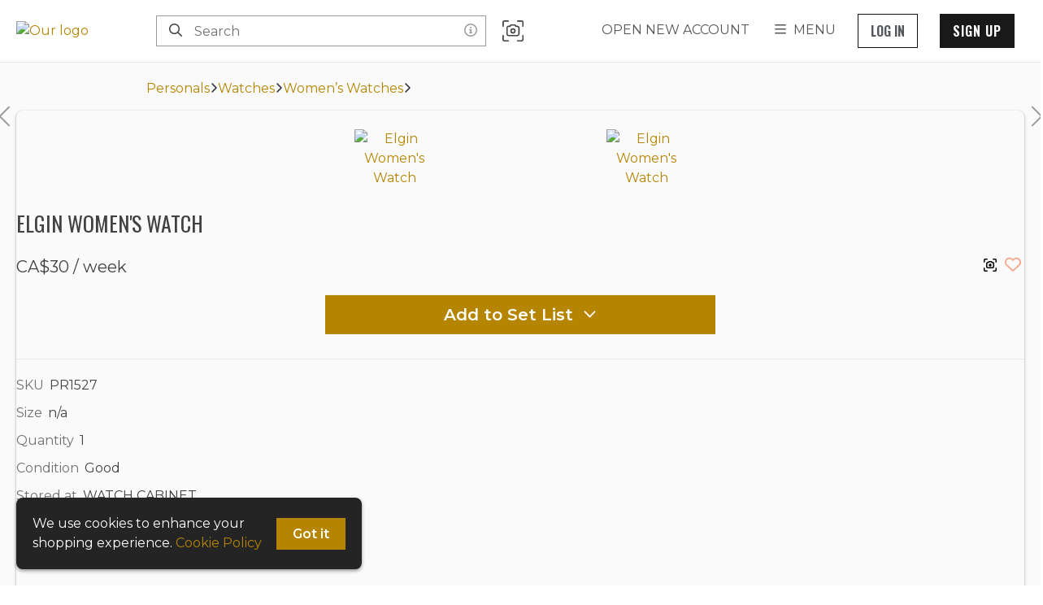

--- FILE ---
content_type: text/plain; charset=utf-8
request_url: https://empireprops.ca/_next/static/BUILD_ID
body_size: -314
content:
_TDFnwdLPQlzKggszKHSk

--- FILE ---
content_type: text/javascript; charset=utf-8
request_url: https://empireprops.ca/_next/static/_TDFnwdLPQlzKggszKHSk/_buildManifest.js
body_size: 3031
content:
self.__BUILD_MANIFEST=function(s,c,a,t,e,i,d,n,u,r,o,f,b,h,p,g,k,m,j,l,I,y,v,q,w,_,L,S,U,B,F,A,D,E,K,M,N,R,T,C,x,P,z,G,H,J,O,Q,V,W,X,Y,Z,$,ss,cs,as,ts,es,is,ds,ns,us,rs,os,fs,bs,hs,ps,gs){return{__rewrites:{beforeFiles:[],afterFiles:[],fallback:[]},"/":[s,a,c,t,y,"static/chunks/pages/index-e5a18bf5567e7060.js"],"/404":[s,a,c,t,y,"static/chunks/pages/404-87559816fbd3d0e1.js"],"/SKU/[sku]":[s,a,e,d,n,D,S,V,c,t,i,I,E,K,M,W,"static/chunks/pages/SKU/[sku]-efb8f2c50d46a861.js"],"/_error":[s,a,c,t,y,"static/chunks/pages/_error-640dbf13c99170ba.js"],"/artists":[s,a,e,d,n,f,c,t,i,"static/css/1ad964f4bcfd3dae.css","static/chunks/pages/artists-f39829aab48fa2d2.js"],"/artists/[...params]":[l,s,a,e,d,n,f,k,"static/chunks/8879-c2df6dd8e384eaa2.js",c,t,i,h,b,p,m,j,v,"static/css/2d2ca61e41189c5b.css","static/chunks/pages/artists/[...params]-78a15ca19bcdfeeb.js"],"/auth/change-password":[s,a,e,d,g,c,t,i,X,"static/chunks/pages/auth/change-password-b87b6e623f5b84fe.js"],"/auth/forgot-your-password":[s,a,e,d,g,N,c,t,R,"static/chunks/3024-228575e344d5c1d9.js",T,"static/chunks/pages/auth/forgot-your-password-93ed0420e75c1f7c.js"],"/auth/impersonate":[s,a,c,t,"static/css/f8b2a0546f590b06.css","static/chunks/pages/auth/impersonate-eeac0d337928f822.js"],"/auth/login":[s,a,e,d,g,N,c,t,i,R,T,"static/chunks/pages/auth/login-74d4f6928d79655d.js"],"/auth/login-via-email-link":[s,a,e,d,g,c,t,"static/css/85ffd74e657f448b.css","static/chunks/pages/auth/login-via-email-link-b9b9bd40447f28db.js"],"/auth/logout":[s,a,e,d,u,c,t,i,r,o,C,"static/chunks/pages/auth/logout-42767ea1170bcf0f.js"],"/auth/signup":[s,a,e,d,g,N,c,t,i,R,T,"static/chunks/pages/auth/signup-53b49d51acbd2dec.js"],"/auth/verify-email":[s,a,e,c,t,X,"static/chunks/pages/auth/verify-email-e0d20d11176494f6.js"],"/auth/verify-phone":[s,a,e,d,g,"static/chunks/1199-82b72fedda853bf5.js",c,t,"static/css/17f9f8b8328335bf.css","static/chunks/pages/auth/verify-phone-b3002c6f5bd52903.js"],"/blog":[s,a,c,t,y,"static/chunks/pages/blog-d0829581c33e9f05.js"],"/blog/[...params]":[s,a,c,t,x,"static/chunks/pages/blog/[...params]-c2f1ee0f0a64e477.js"],"/carts":[d,n,u,r,"static/chunks/pages/carts-ca2db2ceb1a79646.js"],"/carts/[cartId]":[s,a,e,d,g,n,u,U,S,B,"static/chunks/7688-54ff2616981058e6.js",c,t,i,r,P,"static/css/bb8c6207477c845d.css","static/chunks/pages/carts/[cartId]-1c7c0be17c1e82e5.js"],"/carts/[cartId]/checkout":[s,a,e,d,g,n,u,z,G,"static/chunks/4606-2eca897e6ed02b85.js",c,t,i,r,Y,"static/css/6d6edea13c20abc4.css","static/chunks/pages/carts/[cartId]/checkout-3dd13a6b5d4a4ad1.js"],"/catalog":[l,s,a,e,d,n,f,k,q,c,t,i,h,b,p,m,j,I,v,w,_,"static/chunks/pages/catalog-567aadbf77fe83ca.js"],"/catalog/[...params]":[l,s,a,e,d,n,f,k,q,c,t,i,h,b,p,m,j,I,v,w,_,"static/chunks/pages/catalog/[...params]-0761cf82222acf5b.js"],"/categories":[s,a,c,t,m,y,"static/chunks/pages/categories-430b2386b2a3121f.js"],"/collection/[pageId]":[s,a,e,d,n,f,k,c,t,i,h,b,p,m,j,Z,"static/chunks/pages/collection/[pageId]-bc9972cb2c0119fe.js"],"/contact-us":[l,s,a,c,t,x,"static/chunks/pages/contact-us-5983a51d7bf1998f.js"],"/create-cod-account":[s,a,e,d,g,u,U,B,z,$,ss,cs,"static/chunks/4983-4a61e16d1f2a3edb.js","static/chunks/9060-75fc84dfab4e18b9.js",c,t,r,"static/chunks/2633-c2baea622b90ab9b.js",Y,"static/css/cb11d50f2aef1df3.css","static/chunks/pages/create-cod-account-48f713e1e27ed43a.js"],"/credit-card-auth":[s,a,e,d,g,G,c,t,i,"static/css/2044bf3d32ee5573.css","static/chunks/pages/credit-card-auth-4675a9f2f8aede2f.js"],"/drafts/[pageId]":[s,a,e,d,n,u,f,k,as,c,t,i,r,o,h,b,p,m,j,ts,"static/chunks/pages/drafts/[pageId]-f1e5e908917617b7.js"],"/drafts/[pageId]/revisions/[revisionId]":[s,a,e,d,n,u,f,k,as,c,t,i,r,o,h,b,p,m,j,ts,"static/chunks/pages/drafts/[pageId]/revisions/[revisionId]-5980b8aa7ff83dcc.js"],"/forms-and-faqs":[s,a,c,t,x,"static/chunks/pages/forms-and-faqs-f3e72d663d70d965.js"],"/free":[l,s,a,e,d,n,f,k,q,c,t,i,h,b,p,m,j,I,v,w,_,"static/chunks/pages/free-308909939f3b4313.js"],"/free/[...params]":[l,s,a,e,d,n,f,k,q,c,t,i,h,b,p,m,j,I,v,w,_,"static/chunks/pages/free/[...params]-3e9f52dbf7e324e2.js"],"/invoices/[invoiceId]":[s,a,e,G,c,t,i,P,"static/css/0dbd44f0462712ad.css","static/chunks/pages/invoices/[invoiceId]-06741ad04c25a4ba.js"],"/invoices/[invoiceId]/payment-confirmation":[s,a,e,c,t,i,P,"static/css/6a22c7d566d590ab.css","static/chunks/pages/invoices/[invoiceId]/payment-confirmation-57b35944bc384d30.js"],"/item/[itemId]":[s,a,e,d,n,D,S,V,c,t,i,I,E,K,M,W,"static/chunks/pages/item/[itemId]-a2bd335193b67d58.js"],"/item/[itemId]/print":[s,es,c,is,ds,"static/chunks/pages/item/[itemId]/print-cf95494d9a44629a.js"],"/legal/cookie-policy":[s,a,c,t,y,"static/chunks/pages/legal/cookie-policy-ee001ee33cde5059.js"],"/legal/privacy-policy":[s,a,c,t,y,"static/chunks/pages/legal/privacy-policy-c51a68664181ce41.js"],"/legal/terms-of-use":[s,a,c,t,y,"static/chunks/pages/legal/terms-of-use-c4cc122bd22c902e.js"],"/my/account":[s,a,e,d,u,c,t,i,r,o,C,"static/chunks/pages/my/account-3c5e212079e256a0.js"],"/my/account/[page]":[s,a,e,d,u,c,t,i,r,o,C,"static/chunks/pages/my/account/[page]-ffc36d0d69916e91.js"],"/my/favorites":[s,a,e,d,n,u,f,H,c,t,i,r,o,h,b,p,J,"static/css/57d09c3ab6586aec.css","static/chunks/pages/my/favorites-cdb10d5f2295a639.js"],"/my/orders":[s,a,e,d,n,u,c,t,i,r,o,F,O,"static/chunks/pages/my/orders-1f795848bc25dc90.js"],"/my/orders/[orderId]":[l,s,a,e,d,n,u,f,c,t,i,r,o,h,Q,"static/css/e3b16bccd1a109f6.css","static/chunks/pages/my/orders/[orderId]-789572e2b7288d17.js"],"/my/productions":[s,a,e,d,n,u,c,t,i,r,o,ns,us,"static/chunks/pages/my/productions-46221d523263bc6f.js"],"/my/productions/[customerId]/line-items":[l,s,a,e,d,n,u,f,c,t,i,r,o,h,b,Q,rs,"static/chunks/pages/my/productions/[customerId]/line-items-40b7d77618bc7fac.js"],"/my/productions/[customerId]/orders":[s,a,e,d,n,u,c,t,i,r,o,F,O,"static/chunks/pages/my/productions/[customerId]/orders-edf1fdb0ff1d90dd.js"],"/my/quote-requests":[s,a,e,d,g,n,u,f,c,t,i,r,o,L,os,fs,"static/chunks/pages/my/quote-requests-3a7fafcbcc834d14.js"],"/my/quote-requests/[quoteRequestId]":[s,a,e,d,g,n,u,f,c,t,i,r,o,L,os,fs,"static/chunks/pages/my/quote-requests/[quoteRequestId]-3562283d37d90564.js"],"/my/set-lists":[s,a,e,d,n,u,c,t,i,r,o,F,"static/chunks/pages/my/set-lists-80d0bde9cf1fb979.js"],"/my/set-lists/[setListId]":[s,a,e,d,g,n,u,f,k,U,B,H,bs,c,t,i,r,o,b,p,L,J,hs,ps,"static/chunks/pages/my/set-lists/[setListId]-52600ace0872c71b.js"],"/my/set-lists/[setListId]/request-quotes":[s,a,e,d,g,n,u,c,t,i,r,o,L,"static/css/3c043633a7afd6be.css","static/chunks/pages/my/set-lists/[setListId]/request-quotes-c1d6f3dcf936be37.js"],"/my/v/[vendorId]":[s,a,e,d,n,u,c,t,i,r,o,ns,us,"static/chunks/pages/my/v/[vendorId]-5180c0df780e9c31.js"],"/my/v/[vendorId]/productions/[customerId]/line-items":[l,s,a,e,d,n,u,f,c,t,i,r,o,h,b,Q,rs,"static/chunks/pages/my/v/[vendorId]/productions/[customerId]/line-items-10f187eb5c5658b3.js"],"/my/v/[vendorId]/productions/[customerId]/orders":[s,a,e,d,n,u,c,t,i,r,o,F,O,"static/chunks/pages/my/v/[vendorId]/productions/[customerId]/orders-6ed64bfba273cd1b.js"],"/newsletters/confirm":[s,a,e,c,t,i,gs,"static/chunks/pages/newsletters/confirm-ac9cc8f2ce480063.js"],"/newsletters/subscribe":[s,a,e,c,t,i,gs,"static/chunks/pages/newsletters/subscribe-fbf31b1a38c4ba64.js"],"/newsletters/unsubscribe":[s,a,e,c,t,i,"static/css/fc5482fea6fd853d.css","static/chunks/pages/newsletters/unsubscribe-86cf95f0ed962d76.js"],"/onboarding":[s,a,e,d,u,c,t,i,r,o,A,"static/chunks/pages/onboarding-4c4a866bfe8ec2a2.js"],"/onboarding/avatar":[s,a,e,d,u,$,cs,"static/chunks/4601-7dcd18ddb8291c1a.js",c,t,i,r,o,"static/css/50000bda3cca7fa1.css","static/chunks/pages/onboarding/avatar-94871349198953ec.js"],"/onboarding/complete":[s,a,e,d,u,c,t,i,r,o,A,"static/chunks/pages/onboarding/complete-c84e9085448724e8.js"],"/onboarding/emails":[s,a,e,d,u,c,t,i,r,o,"static/css/5e364aa70b62b0d9.css","static/chunks/pages/onboarding/emails-429f0f21dcc78b12.js"],"/onboarding/profile":[s,a,e,d,g,u,z,ss,c,t,i,r,o,"static/chunks/3060-b4c1a23ebb4f1b39.js",A,"static/chunks/pages/onboarding/profile-143e5ad5879b4db2.js"],"/onboarding/welcome":[s,a,e,d,u,c,t,i,r,o,A,"static/chunks/pages/onboarding/welcome-e2d709cb5180236a.js"],"/pages/[...params]":[s,a,e,d,n,f,k,c,t,i,h,b,p,m,j,Z,"static/chunks/pages/pages/[...params]-6be7e11af0f1705f.js"],"/rentals":[l,s,a,e,d,n,f,k,q,c,t,i,h,b,p,m,j,I,v,w,_,"static/chunks/pages/rentals-ded69ded584cb7d2.js"],"/rentals/[...params]":[l,s,a,e,d,n,f,k,q,c,t,i,h,b,p,m,j,I,v,w,_,"static/chunks/pages/rentals/[...params]-377b3efb10c5226d.js"],"/scan":[s,a,e,d,u,"static/chunks/5247-9104b4b6863beb78.js",c,t,i,r,o,"static/css/13c4bbddac039f84.css","static/chunks/pages/scan-6b6aaf32ac765805.js"],"/search":[l,s,a,e,d,n,f,k,q,c,t,i,h,b,p,m,j,I,v,w,_,"static/chunks/pages/search-6d4397256512a79c.js"],"/search-by-image":[s,a,e,d,n,f,k,c,t,i,h,b,p,m,j,"static/css/696380c991ec5ec1.css","static/chunks/pages/search-by-image-2e634d053eb74469.js"],"/set/[itemId]":[s,a,e,d,n,D,S,"static/chunks/9941-d0bdaef568fefc02.js",c,t,i,I,E,K,M,"static/chunks/pages/set/[itemId]-46e9579dc263943d.js"],"/set/[itemId]/print":[s,es,c,is,ds,"static/chunks/pages/set/[itemId]/print-c180aa25d4589bf3.js"],"/sets/[tag]":[s,a,c,t,"static/css/51093841436b3148.css","static/chunks/pages/sets/[tag]-206b6e5ea3a31cd9.js"],"/u/[userId]/set-lists/[setListId]":[s,a,e,d,g,n,u,f,k,U,B,H,bs,c,t,i,r,o,b,p,L,J,hs,ps,"static/chunks/pages/u/[userId]/set-lists/[setListId]-8d1f4558a7abdaf4.js"],"/u/[userId]/set-lists/[setListId]/[itemId]":[s,a,e,c,t,i,"static/css/7dd854d87fcadfef.css","static/chunks/pages/u/[userId]/set-lists/[setListId]/[itemId]-35678c87f3b2f3c1.js"],sortedPages:["/","/404","/SKU/[sku]","/_app","/_error","/artists","/artists/[...params]","/auth/change-password","/auth/forgot-your-password","/auth/impersonate","/auth/login","/auth/login-via-email-link","/auth/logout","/auth/signup","/auth/verify-email","/auth/verify-phone","/blog","/blog/[...params]","/carts","/carts/[cartId]","/carts/[cartId]/checkout","/catalog","/catalog/[...params]","/categories","/collection/[pageId]","/contact-us","/create-cod-account","/credit-card-auth","/drafts/[pageId]","/drafts/[pageId]/revisions/[revisionId]","/forms-and-faqs","/free","/free/[...params]","/invoices/[invoiceId]","/invoices/[invoiceId]/payment-confirmation","/item/[itemId]","/item/[itemId]/print","/legal/cookie-policy","/legal/privacy-policy","/legal/terms-of-use","/my/account","/my/account/[page]","/my/favorites","/my/orders","/my/orders/[orderId]","/my/productions","/my/productions/[customerId]/line-items","/my/productions/[customerId]/orders","/my/quote-requests","/my/quote-requests/[quoteRequestId]","/my/set-lists","/my/set-lists/[setListId]","/my/set-lists/[setListId]/request-quotes","/my/v/[vendorId]","/my/v/[vendorId]/productions/[customerId]/line-items","/my/v/[vendorId]/productions/[customerId]/orders","/newsletters/confirm","/newsletters/subscribe","/newsletters/unsubscribe","/onboarding","/onboarding/avatar","/onboarding/complete","/onboarding/emails","/onboarding/profile","/onboarding/welcome","/pages/[...params]","/rentals","/rentals/[...params]","/scan","/search","/search-by-image","/set/[itemId]","/set/[itemId]/print","/sets/[tag]","/u/[userId]/set-lists/[setListId]","/u/[userId]/set-lists/[setListId]/[itemId]"]}}("static/chunks/8379-60ad044f38d5230f.js","static/chunks/1383-f2397ddc9461b155.js","static/chunks/9446-b933afa4328feea5.js","static/chunks/5716-7f43688748f51792.js","static/chunks/4326-f6216d0123299356.js","static/chunks/6312-2037874c52f57390.js","static/chunks/10-c4e35d49233e09df.js","static/chunks/7570-2673eb8c85a2ab40.js","static/chunks/2870-656349853debb6b7.js","static/chunks/3317-a6ce7ec3e34eeb3b.js","static/chunks/8244-d6630adf994297f7.js","static/chunks/5470-955ca80bc2241384.js","static/css/e0f8da592e09d6e5.css","static/chunks/2276-ce54fa897df6df13.js","static/chunks/6655-1d0f6096e7e75634.js","static/chunks/4511-bbca656bdcf74bb1.js","static/chunks/5775-0044de8c3eb5253b.js","static/chunks/8892-114e1c331490017a.js","static/chunks/1390-f155f0441436835b.js","static/chunks/2edb282b-45c56c19221816df.js","static/chunks/2379-16bfe42541f205dd.js","static/css/26239f3b86f5bd3f.css","static/chunks/7416-69fe231555578a27.js","static/chunks/4313-f6c70a7feaa20e94.js","static/chunks/7396-3ba17af78aecb796.js","static/css/de4c524ffb141111.css","static/chunks/76-739a76f324a42de6.js","static/chunks/9885-c9dc5985eafc9a61.js","static/chunks/2307-6ecec85cfa687715.js","static/chunks/7273-9743dba46ef2504e.js","static/css/9022ca632fc3f173.css","static/css/6210eb50b0a49dd5.css","static/chunks/3467-4128bb518b6000ca.js","static/chunks/6178-ccd877f13870f052.js","static/chunks/3795-f2722e7c27e3ad9b.js","static/css/eabd1d40d5ebc645.css","static/chunks/4649-43eaed48124e75fd.js","static/chunks/3076-a176b1ed76cf7d23.js","static/css/6df4d5bd4ee556fd.css","static/css/d6ed33a8f8951505.css","static/css/5025fde29143accc.css","static/chunks/4157-72e1de1eeab83284.js","static/chunks/8146-3e7dcdc2b21b9eec.js","static/chunks/3321-ae10541466c0d496.js","static/chunks/5866-04b1890a23cf4750.js","static/chunks/6980-e32d83af142010dd.js","static/chunks/6381-eeebe108bf8cdb6c.js","static/chunks/5081-6ccf2520cf0877e1.js","static/chunks/5958-b4e74b62372a8ba5.js","static/chunks/7541-14beb9e3d3f57e78.js","static/css/48981daeb0e87a3c.css","static/chunks/3989-5d294e10ad5331b2.js","static/css/6053034a3139f309.css","static/chunks/4424-5b1466f3d8c695c9.js","static/chunks/9462-de1aec23cc065b4d.js","static/chunks/1540-37e7ada17b26f738.js","static/chunks/9219-986a0960d1795876.js","static/css/067ebb00eee2a537.css","static/chunks/4338-9be960da8425003f.js","static/chunks/9147-196ba12f68c0e582.js","static/css/0e77830dcda90a02.css","static/css/7bc51bf91e07e3ac.css","static/chunks/7224-f60e124df82fc5b1.js","static/css/fc9a52fde994c3f7.css","static/css/9fe620698842fede.css","static/chunks/8984-6dcc10929aaa6f32.js","static/chunks/9349-f2096b795a52d384.js","static/chunks/339-f351d40bfee07b88.js","static/css/18e6801b24bdc0fa.css","static/css/216f25dc7be2b51c.css"),self.__BUILD_MANIFEST_CB&&self.__BUILD_MANIFEST_CB();

--- FILE ---
content_type: text/javascript; charset=utf-8
request_url: https://empireprops.ca/_next/static/chunks/pages/_app-6706f7f1565c2159.js
body_size: 147063
content:
(self.webpackChunk_N_E=self.webpackChunk_N_E||[]).push([[2888],{86894:function(e,t,n){"use strict";function r(e){var t=Object.create(null);return function(n){return void 0===t[n]&&(t[n]=e(n)),t[n]}}n.d(t,{Z:function(){return r}})},94896:function(e,t,n){"use strict";n.d(t,{BH:function(){return m},LL:function(){return x},ZR:function(){return N},US:function(){return s},tV:function(){return c},L:function(){return a},$s:function(){return q},Sg:function(){return v},ne:function(){return B},vZ:function(){return L},pd:function(){return V},aH:function(){return f},q4:function(){return h},P0:function(){return d},Pz:function(){return p},Rd:function(){return u},m9:function(){return H},z$:function(){return E},ru:function(){return C},Xx:function(){return g},L_:function(){return S},xb:function(){return M},w1:function(){return A},hl:function(){return P},uI:function(){return T},b$:function(){return k},G6:function(){return O},Uo:function(){return y},xO:function(){return U},zd:function(){return F},dp:function(){return _},eu:function(){return D}});var r=n(93542);const i=function(e){const t=[];let n=0;for(let r=0;r<e.length;r++){let i=e.charCodeAt(r);i<128?t[n++]=i:i<2048?(t[n++]=i>>6|192,t[n++]=63&i|128):55296===(64512&i)&&r+1<e.length&&56320===(64512&e.charCodeAt(r+1))?(i=65536+((1023&i)<<10)+(1023&e.charCodeAt(++r)),t[n++]=i>>18|240,t[n++]=i>>12&63|128,t[n++]=i>>6&63|128,t[n++]=63&i|128):(t[n++]=i>>12|224,t[n++]=i>>6&63|128,t[n++]=63&i|128)}return t},s={byteToCharMap_:null,charToByteMap_:null,byteToCharMapWebSafe_:null,charToByteMapWebSafe_:null,ENCODED_VALS_BASE:"ABCDEFGHIJKLMNOPQRSTUVWXYZabcdefghijklmnopqrstuvwxyz0123456789",get ENCODED_VALS(){return this.ENCODED_VALS_BASE+"+/="},get ENCODED_VALS_WEBSAFE(){return this.ENCODED_VALS_BASE+"-_."},HAS_NATIVE_SUPPORT:"function"===typeof atob,encodeByteArray(e,t){if(!Array.isArray(e))throw Error("encodeByteArray takes an array as a parameter");this.init_();const n=t?this.byteToCharMapWebSafe_:this.byteToCharMap_,r=[];for(let i=0;i<e.length;i+=3){const t=e[i],s=i+1<e.length,o=s?e[i+1]:0,a=i+2<e.length,c=a?e[i+2]:0,u=t>>2,l=(3&t)<<4|o>>4;let h=(15&o)<<2|c>>6,d=63&c;a||(d=64,s||(h=64)),r.push(n[u],n[l],n[h],n[d])}return r.join("")},encodeString(e,t){return this.HAS_NATIVE_SUPPORT&&!t?btoa(e):this.encodeByteArray(i(e),t)},decodeString(e,t){return this.HAS_NATIVE_SUPPORT&&!t?atob(e):function(e){const t=[];let n=0,r=0;for(;n<e.length;){const i=e[n++];if(i<128)t[r++]=String.fromCharCode(i);else if(i>191&&i<224){const s=e[n++];t[r++]=String.fromCharCode((31&i)<<6|63&s)}else if(i>239&&i<365){const s=((7&i)<<18|(63&e[n++])<<12|(63&e[n++])<<6|63&e[n++])-65536;t[r++]=String.fromCharCode(55296+(s>>10)),t[r++]=String.fromCharCode(56320+(1023&s))}else{const s=e[n++],o=e[n++];t[r++]=String.fromCharCode((15&i)<<12|(63&s)<<6|63&o)}}return t.join("")}(this.decodeStringToByteArray(e,t))},decodeStringToByteArray(e,t){this.init_();const n=t?this.charToByteMapWebSafe_:this.charToByteMap_,r=[];for(let i=0;i<e.length;){const t=n[e.charAt(i++)],s=i<e.length?n[e.charAt(i)]:0;++i;const a=i<e.length?n[e.charAt(i)]:64;++i;const c=i<e.length?n[e.charAt(i)]:64;if(++i,null==t||null==s||null==a||null==c)throw new o;const u=t<<2|s>>4;if(r.push(u),64!==a){const e=s<<4&240|a>>2;if(r.push(e),64!==c){const e=a<<6&192|c;r.push(e)}}}return r},init_(){if(!this.byteToCharMap_){this.byteToCharMap_={},this.charToByteMap_={},this.byteToCharMapWebSafe_={},this.charToByteMapWebSafe_={};for(let e=0;e<this.ENCODED_VALS.length;e++)this.byteToCharMap_[e]=this.ENCODED_VALS.charAt(e),this.charToByteMap_[this.byteToCharMap_[e]]=e,this.byteToCharMapWebSafe_[e]=this.ENCODED_VALS_WEBSAFE.charAt(e),this.charToByteMapWebSafe_[this.byteToCharMapWebSafe_[e]]=e,e>=this.ENCODED_VALS_BASE.length&&(this.charToByteMap_[this.ENCODED_VALS_WEBSAFE.charAt(e)]=e,this.charToByteMapWebSafe_[this.ENCODED_VALS.charAt(e)]=e)}}};class o extends Error{constructor(){super(...arguments),this.name="DecodeBase64StringError"}}const a=function(e){return function(e){const t=i(e);return s.encodeByteArray(t,!0)}(e).replace(/\./g,"")},c=function(e){try{return s.decodeString(e,!0)}catch(t){console.error("base64Decode failed: ",t)}return null};function u(){if("undefined"!==typeof self)return self;if("undefined"!==typeof window)return window;if("undefined"!==typeof n.g)return n.g;throw new Error("Unable to locate global object.")}const l=()=>{try{return u().__FIREBASE_DEFAULTS__||(()=>{if("undefined"===typeof r||"undefined"===typeof r.env)return;const e=r.env.__FIREBASE_DEFAULTS__;return e?JSON.parse(e):void 0})()||(()=>{if("undefined"===typeof document)return;let e;try{e=document.cookie.match(/__FIREBASE_DEFAULTS__=([^;]+)/)}catch(n){return}const t=e&&c(e[1]);return t&&JSON.parse(t)})()}catch(e){return void console.info(`Unable to get __FIREBASE_DEFAULTS__ due to: ${e}`)}},h=e=>{var t,n;return null===(n=null===(t=l())||void 0===t?void 0:t.emulatorHosts)||void 0===n?void 0:n[e]},d=e=>{const t=h(e);if(!t)return;const n=t.lastIndexOf(":");if(n<=0||n+1===t.length)throw new Error(`Invalid host ${t} with no separate hostname and port!`);const r=parseInt(t.substring(n+1),10);return"["===t[0]?[t.substring(1,n-1),r]:[t.substring(0,n),r]},f=()=>{var e;return null===(e=l())||void 0===e?void 0:e.config},p=e=>{var t;return null===(t=l())||void 0===t?void 0:t[`_${e}`]};class m{constructor(){this.reject=()=>{},this.resolve=()=>{},this.promise=new Promise(((e,t)=>{this.resolve=e,this.reject=t}))}wrapCallback(e){return(t,n)=>{t?this.reject(t):this.resolve(n),"function"===typeof e&&(this.promise.catch((()=>{})),1===e.length?e(t):e(t,n))}}}function g(e){try{return(e.startsWith("http://")||e.startsWith("https://")?new URL(e).hostname:e).endsWith(".cloudworkstations.dev")}catch(t){return!1}}async function y(e){return(await fetch(e,{credentials:"include"})).ok}function v(e,t){if(e.uid)throw new Error('The "uid" field is no longer supported by mockUserToken. Please use "sub" instead for Firebase Auth User ID.');const n=t||"demo-project",r=e.iat||0,i=e.sub||e.user_id;if(!i)throw new Error("mockUserToken must contain 'sub' or 'user_id' field!");const s=Object.assign({iss:`https://securetoken.google.com/${n}`,aud:n,iat:r,exp:r+3600,auth_time:r,sub:i,user_id:i,firebase:{sign_in_provider:"custom",identities:{}}},e);return[a(JSON.stringify({alg:"none",type:"JWT"})),a(JSON.stringify(s)),""].join(".")}const w={};let b=!1;function _(e,t){if("undefined"===typeof window||"undefined"===typeof document||!g(window.location.host)||w[e]===t||w[e]||b)return;function n(e){return`__firebase__banner__${e}`}w[e]=t;const r="__firebase__banner",i=function(){const e={prod:[],emulator:[]};for(const t of Object.keys(w))w[t]?e.emulator.push(t):e.prod.push(t);return e}().prod.length>0;function s(){const e=document.createElement("span");return e.style.cursor="pointer",e.style.marginLeft="16px",e.style.fontSize="24px",e.innerHTML=" &times;",e.onclick=()=>{b=!0,function(){const e=document.getElementById(r);e&&e.remove()}()},e}function o(){const e=function(e){let t=document.getElementById(e),n=!1;return t||(t=document.createElement("div"),t.setAttribute("id",e),n=!0),{created:n,element:t}}(r),t=n("text"),o=document.getElementById(t)||document.createElement("span"),a=n("learnmore"),c=document.getElementById(a)||document.createElement("a"),u=n("preprendIcon"),l=document.getElementById(u)||document.createElementNS("http://www.w3.org/2000/svg","svg");if(e.created){const t=e.element;!function(e){e.style.display="flex",e.style.background="#7faaf0",e.style.position="fixed",e.style.bottom="5px",e.style.left="5px",e.style.padding=".5em",e.style.borderRadius="5px",e.style.alignItems="center"}(t),function(e,t){e.setAttribute("id",t),e.innerText="Learn more",e.href="https://firebase.google.com/docs/studio/preview-apps#preview-backend",e.setAttribute("target","__blank"),e.style.paddingLeft="5px",e.style.textDecoration="underline"}(c,a);const n=s();!function(e,t){e.setAttribute("width","24"),e.setAttribute("id",t),e.setAttribute("height","24"),e.setAttribute("viewBox","0 0 24 24"),e.setAttribute("fill","none"),e.style.marginLeft="-6px"}(l,u),t.append(l,o,c,n),document.body.appendChild(t)}i?(o.innerText="Preview backend disconnected.",l.innerHTML='<g clip-path="url(#clip0_6013_33858)">\n<path d="M4.8 17.6L12 5.6L19.2 17.6H4.8ZM6.91667 16.4H17.0833L12 7.93333L6.91667 16.4ZM12 15.6C12.1667 15.6 12.3056 15.5444 12.4167 15.4333C12.5389 15.3111 12.6 15.1667 12.6 15C12.6 14.8333 12.5389 14.6944 12.4167 14.5833C12.3056 14.4611 12.1667 14.4 12 14.4C11.8333 14.4 11.6889 14.4611 11.5667 14.5833C11.4556 14.6944 11.4 14.8333 11.4 15C11.4 15.1667 11.4556 15.3111 11.5667 15.4333C11.6889 15.5444 11.8333 15.6 12 15.6ZM11.4 13.6H12.6V10.4H11.4V13.6Z" fill="#212121"/>\n</g>\n<defs>\n<clipPath id="clip0_6013_33858">\n<rect width="24" height="24" fill="white"/>\n</clipPath>\n</defs>'):(l.innerHTML='<g clip-path="url(#clip0_6083_34804)">\n<path d="M11.4 15.2H12.6V11.2H11.4V15.2ZM12 10C12.1667 10 12.3056 9.94444 12.4167 9.83333C12.5389 9.71111 12.6 9.56667 12.6 9.4C12.6 9.23333 12.5389 9.09444 12.4167 8.98333C12.3056 8.86111 12.1667 8.8 12 8.8C11.8333 8.8 11.6889 8.86111 11.5667 8.98333C11.4556 9.09444 11.4 9.23333 11.4 9.4C11.4 9.56667 11.4556 9.71111 11.5667 9.83333C11.6889 9.94444 11.8333 10 12 10ZM12 18.4C11.1222 18.4 10.2944 18.2333 9.51667 17.9C8.73889 17.5667 8.05556 17.1111 7.46667 16.5333C6.88889 15.9444 6.43333 15.2611 6.1 14.4833C5.76667 13.7056 5.6 12.8778 5.6 12C5.6 11.1111 5.76667 10.2833 6.1 9.51667C6.43333 8.73889 6.88889 8.06111 7.46667 7.48333C8.05556 6.89444 8.73889 6.43333 9.51667 6.1C10.2944 5.76667 11.1222 5.6 12 5.6C12.8889 5.6 13.7167 5.76667 14.4833 6.1C15.2611 6.43333 15.9389 6.89444 16.5167 7.48333C17.1056 8.06111 17.5667 8.73889 17.9 9.51667C18.2333 10.2833 18.4 11.1111 18.4 12C18.4 12.8778 18.2333 13.7056 17.9 14.4833C17.5667 15.2611 17.1056 15.9444 16.5167 16.5333C15.9389 17.1111 15.2611 17.5667 14.4833 17.9C13.7167 18.2333 12.8889 18.4 12 18.4ZM12 17.2C13.4444 17.2 14.6722 16.6944 15.6833 15.6833C16.6944 14.6722 17.2 13.4444 17.2 12C17.2 10.5556 16.6944 9.32778 15.6833 8.31667C14.6722 7.30555 13.4444 6.8 12 6.8C10.5556 6.8 9.32778 7.30555 8.31667 8.31667C7.30556 9.32778 6.8 10.5556 6.8 12C6.8 13.4444 7.30556 14.6722 8.31667 15.6833C9.32778 16.6944 10.5556 17.2 12 17.2Z" fill="#212121"/>\n</g>\n<defs>\n<clipPath id="clip0_6083_34804">\n<rect width="24" height="24" fill="white"/>\n</clipPath>\n</defs>',o.innerText="Preview backend running in this workspace."),o.setAttribute("id",t)}"loading"===document.readyState?window.addEventListener("DOMContentLoaded",o):o()}function E(){return"undefined"!==typeof navigator&&"string"===typeof navigator.userAgent?navigator.userAgent:""}function T(){return"undefined"!==typeof window&&!!(window.cordova||window.phonegap||window.PhoneGap)&&/ios|iphone|ipod|ipad|android|blackberry|iemobile/i.test(E())}function I(){var e;const t=null===(e=l())||void 0===e?void 0:e.forceEnvironment;if("node"===t)return!0;if("browser"===t)return!1;try{return"[object process]"===Object.prototype.toString.call(n.g.process)}catch(r){return!1}}function S(){return"undefined"!==typeof navigator&&"Cloudflare-Workers"===navigator.userAgent}function C(){const e="object"===typeof chrome?chrome.runtime:"object"===typeof browser?browser.runtime:void 0;return"object"===typeof e&&void 0!==e.id}function k(){return"object"===typeof navigator&&"ReactNative"===navigator.product}function A(){const e=E();return e.indexOf("MSIE ")>=0||e.indexOf("Trident/")>=0}function O(){return!I()&&!!navigator.userAgent&&navigator.userAgent.includes("Safari")&&!navigator.userAgent.includes("Chrome")}function P(){try{return"object"===typeof indexedDB}catch(e){return!1}}function D(){return new Promise(((e,t)=>{try{let n=!0;const r="validate-browser-context-for-indexeddb-analytics-module",i=self.indexedDB.open(r);i.onsuccess=()=>{i.result.close(),n||self.indexedDB.deleteDatabase(r),e(!0)},i.onupgradeneeded=()=>{n=!1},i.onerror=()=>{var e;t((null===(e=i.error)||void 0===e?void 0:e.message)||"")}}catch(n){t(n)}}))}class N extends Error{constructor(e,t,n){super(t),this.code=e,this.customData=n,this.name="FirebaseError",Object.setPrototypeOf(this,N.prototype),Error.captureStackTrace&&Error.captureStackTrace(this,x.prototype.create)}}class x{constructor(e,t,n){this.service=e,this.serviceName=t,this.errors=n}create(e,...t){const n=t[0]||{},r=`${this.service}/${e}`,i=this.errors[e],s=i?function(e,t){return e.replace(R,((e,n)=>{const r=t[n];return null!=r?String(r):`<${n}?>`}))}(i,n):"Error",o=`${this.serviceName}: ${s} (${r}).`;return new N(r,o,n)}}const R=/\{\$([^}]+)}/g;function M(e){for(const t in e)if(Object.prototype.hasOwnProperty.call(e,t))return!1;return!0}function L(e,t){if(e===t)return!0;const n=Object.keys(e),r=Object.keys(t);for(const i of n){if(!r.includes(i))return!1;const n=e[i],s=t[i];if(j(n)&&j(s)){if(!L(n,s))return!1}else if(n!==s)return!1}for(const i of r)if(!n.includes(i))return!1;return!0}function j(e){return null!==e&&"object"===typeof e}function U(e){const t=[];for(const[n,r]of Object.entries(e))Array.isArray(r)?r.forEach((e=>{t.push(encodeURIComponent(n)+"="+encodeURIComponent(e))})):t.push(encodeURIComponent(n)+"="+encodeURIComponent(r));return t.length?"&"+t.join("&"):""}function F(e){const t={};return e.replace(/^\?/,"").split("&").forEach((e=>{if(e){const[n,r]=e.split("=");t[decodeURIComponent(n)]=decodeURIComponent(r)}})),t}function V(e){const t=e.indexOf("?");if(!t)return"";const n=e.indexOf("#",t);return e.substring(t,n>0?n:void 0)}function B(e,t){const n=new z(e,t);return n.subscribe.bind(n)}class z{constructor(e,t){this.observers=[],this.unsubscribes=[],this.observerCount=0,this.task=Promise.resolve(),this.finalized=!1,this.onNoObservers=t,this.task.then((()=>{e(this)})).catch((e=>{this.error(e)}))}next(e){this.forEachObserver((t=>{t.next(e)}))}error(e){this.forEachObserver((t=>{t.error(e)})),this.close(e)}complete(){this.forEachObserver((e=>{e.complete()})),this.close()}subscribe(e,t,n){let r;if(void 0===e&&void 0===t&&void 0===n)throw new Error("Missing Observer.");r=function(e,t){if("object"!==typeof e||null===e)return!1;for(const n of t)if(n in e&&"function"===typeof e[n])return!0;return!1}(e,["next","error","complete"])?e:{next:e,error:t,complete:n},void 0===r.next&&(r.next=$),void 0===r.error&&(r.error=$),void 0===r.complete&&(r.complete=$);const i=this.unsubscribeOne.bind(this,this.observers.length);return this.finalized&&this.task.then((()=>{try{this.finalError?r.error(this.finalError):r.complete()}catch(e){}})),this.observers.push(r),i}unsubscribeOne(e){void 0!==this.observers&&void 0!==this.observers[e]&&(delete this.observers[e],this.observerCount-=1,0===this.observerCount&&void 0!==this.onNoObservers&&this.onNoObservers(this))}forEachObserver(e){if(!this.finalized)for(let t=0;t<this.observers.length;t++)this.sendOne(t,e)}sendOne(e,t){this.task.then((()=>{if(void 0!==this.observers&&void 0!==this.observers[e])try{t(this.observers[e])}catch(n){"undefined"!==typeof console&&console.error&&console.error(n)}}))}close(e){this.finalized||(this.finalized=!0,void 0!==e&&(this.finalError=e),this.task.then((()=>{this.observers=void 0,this.onNoObservers=void 0})))}}function $(){}function q(e,t=1e3,n=2){const r=t*Math.pow(n,e),i=Math.round(.5*r*(Math.random()-.5)*2);return Math.min(144e5,r+i)}function H(e){return e&&e._delegate?e._delegate:e}},91778:function(e,t){"use strict";var n="instagram",r=[],i="f16d",s="M224.1 141c-63.6 0-114.9 51.3-114.9 114.9s51.3 114.9 114.9 114.9S339 319.5 339 255.9 287.7 141 224.1 141zm0 189.6c-41.1 0-74.7-33.5-74.7-74.7s33.5-74.7 74.7-74.7 74.7 33.5 74.7 74.7-33.6 74.7-74.7 74.7zm146.4-194.3c0 14.9-12 26.8-26.8 26.8-14.9 0-26.8-12-26.8-26.8s12-26.8 26.8-26.8 26.8 12 26.8 26.8zm76.1 27.2c-1.7-35.9-9.9-67.7-36.2-93.9-26.2-26.2-58-34.4-93.9-36.2-37-2.1-147.9-2.1-184.9 0-35.8 1.7-67.6 9.9-93.9 36.1s-34.4 58-36.2 93.9c-2.1 37-2.1 147.9 0 184.9 1.7 35.9 9.9 67.7 36.2 93.9s58 34.4 93.9 36.2c37 2.1 147.9 2.1 184.9 0 35.9-1.7 67.7-9.9 93.9-36.2 26.2-26.2 34.4-58 36.2-93.9 2.1-37 2.1-147.8 0-184.8zM398.8 388c-7.8 19.6-22.9 34.7-42.6 42.6-29.5 11.7-99.5 9-132.1 9s-102.7 2.6-132.1-9c-19.6-7.8-34.7-22.9-42.6-42.6-11.7-29.5-9-99.5-9-132.1s-2.6-102.7 9-132.1c7.8-19.6 22.9-34.7 42.6-42.6 29.5-11.7 99.5-9 132.1-9s102.7-2.6 132.1 9c19.6 7.8 34.7 22.9 42.6 42.6 11.7 29.5 9 99.5 9 132.1s2.7 102.7-9 132.1z";t.DF={prefix:"fab",iconName:n,icon:[448,512,r,i,s]},t.Zz=t.DF},56648:function(e,t){"use strict";var n="bars",r=["navicon"],i="f0c9",s="M0 88C0 74.7 10.7 64 24 64H424c13.3 0 24 10.7 24 24s-10.7 24-24 24H24C10.7 112 0 101.3 0 88zM0 248c0-13.3 10.7-24 24-24H424c13.3 0 24 10.7 24 24s-10.7 24-24 24H24c-13.3 0-24-10.7-24-24zM448 408c0 13.3-10.7 24-24 24H24c-13.3 0-24-10.7-24-24s10.7-24 24-24H424c13.3 0 24 10.7 24 24z";t.DF={prefix:"far",iconName:n,icon:[448,512,r,i,s]},t.xi=t.DF},8330:function(e,t,n){"use strict";var r=n(86733);t.DF={prefix:r.prefix,iconName:r.iconName,icon:[r.width,r.height,r.aliases,r.unicode,r.svgPathData]},t.NB=t.DF,r.prefix,r.iconName,r.width,r.height,r.aliases,r.unicode,r.svgPathData,r.aliases},86733:function(e,t){"use strict";Object.defineProperty(t,"__esModule",{value:!0});var n="xmark",r=[128473,10005,10006,10060,215,"close","multiply","remove","times"],i="f00d",s="M345 137c9.4-9.4 9.4-24.6 0-33.9s-24.6-9.4-33.9 0l-119 119L73 103c-9.4-9.4-24.6-9.4-33.9 0s-9.4 24.6 0 33.9l119 119L39 375c-9.4 9.4-9.4 24.6 0 33.9s24.6 9.4 33.9 0l119-119L311 409c9.4 9.4 24.6 9.4 33.9 0s9.4-24.6 0-33.9l-119-119L345 137z";t.definition={prefix:"far",iconName:n,icon:[384,512,r,i,s]},t.faXmark=t.definition,t.prefix="far",t.iconName=n,t.width=384,t.height=512,t.ligatures=r,t.unicode=i,t.svgPathData=s,t.aliases=r},3425:function(e,t){"use strict";var n="spinner",r=[],i="f110",s="M304 48a48 48 0 1 0 -96 0 48 48 0 1 0 96 0zm0 416a48 48 0 1 0 -96 0 48 48 0 1 0 96 0zM48 304a48 48 0 1 0 0-96 48 48 0 1 0 0 96zm464-48a48 48 0 1 0 -96 0 48 48 0 1 0 96 0zM142.9 437A48 48 0 1 0 75 369.1 48 48 0 1 0 142.9 437zm0-294.2A48 48 0 1 0 75 75a48 48 0 1 0 67.9 67.9zM369.1 437A48 48 0 1 0 437 369.1 48 48 0 1 0 369.1 437z";t.DF={prefix:"fas",iconName:n,icon:[512,512,r,i,s]},t.LM=t.DF},20157:function(e,t,n){"use strict";Object.defineProperty(t,"__esModule",{value:!0}),t.default=function({html:e,height:t=null,width:n=null,children:s,dataNtpc:o=""}){return(0,i.useEffect)((()=>{o&&performance.mark("mark_feature_usage",{detail:{feature:`next-third-parties-${o}`}})}),[o]),(0,r.jsxs)(r.Fragment,{children:[s,e?(0,r.jsx)("div",{style:{height:null!=t?`${t}px`:"auto",width:null!=n?`${n}px`:"auto"},"data-ntpc":o,dangerouslySetInnerHTML:{__html:e}}):null]})};const r=n(52322),i=n(2784)},68925:function(e,t,n){"use strict";var r=this&&this.__importDefault||function(e){return e&&e.__esModule?e:{default:e}};Object.defineProperty(t,"__esModule",{value:!0}),t.GoogleAnalytics=function(e){const{gaId:t,debugMode:n,dataLayerName:r="dataLayer",nonce:c}=e;void 0===a&&(a=r);return(0,s.useEffect)((()=>{performance.mark("mark_feature_usage",{detail:{feature:"next-third-parties-ga"}})}),[]),(0,i.jsxs)(i.Fragment,{children:[(0,i.jsx)(o.default,{id:"_next-ga-init",dangerouslySetInnerHTML:{__html:`\n          window['${r}'] = window['${r}'] || [];\n          function gtag(){window['${r}'].push(arguments);}\n          gtag('js', new Date());\n\n          gtag('config', '${t}' ${n?",{ 'debug_mode': true }":""});`},nonce:c}),(0,i.jsx)(o.default,{id:"_next-ga",src:`https://www.googletagmanager.com/gtag/js?id=${t}`,nonce:c})]})},t.sendGAEvent=function(...e){if(void 0===a)return void console.warn("@next/third-parties: GA has not been initialized");window[a]?window[a].push(arguments):console.warn(`@next/third-parties: GA dataLayer ${a} does not exist`)};const i=n(52322),s=n(2784),o=r(n(45847));let a},89362:function(e,t,n){"use strict";var r=this&&this.__importDefault||function(e){return e&&e.__esModule?e:{default:e}};Object.defineProperty(t,"__esModule",{value:!0}),t.default=function(e){const{apiKey:t,...n}=e,r={...n,key:t},{html:a}=(0,s.GoogleMapsEmbed)(r);return(0,i.jsx)(o.default,{height:r.height||null,width:r.width||null,html:a,dataNtpc:"GoogleMapsEmbed"})};const i=n(52322),s=n(89565),o=r(n(20157))},78072:function(e,t,n){"use strict";var r=this&&this.__importDefault||function(e){return e&&e.__esModule?e:{default:e}};Object.defineProperty(t,"__esModule",{value:!0}),t.sendGTMEvent=void 0,t.GoogleTagManager=function(e){const{gtmId:t,gtmScriptUrl:n="https://www.googletagmanager.com/gtm.js",dataLayerName:r="dataLayer",auth:c,preview:u,dataLayer:l,nonce:h}=e;a=r;const d="dataLayer"!==r?`&l=${r}`:"",f=c?`&gtm_auth=${c}`:"",p=u?`&gtm_preview=${u}&gtm_cookies_win=x`:"";return(0,s.useEffect)((()=>{performance.mark("mark_feature_usage",{detail:{feature:"next-third-parties-gtm"}})}),[]),(0,i.jsxs)(i.Fragment,{children:[(0,i.jsx)(o.default,{id:"_next-gtm-init",dangerouslySetInnerHTML:{__html:`\n      (function(w,l){\n        w[l]=w[l]||[];\n        w[l].push({'gtm.start': new Date().getTime(),event:'gtm.js'});\n        ${l?`w[l].push(${JSON.stringify(l)})`:""}\n      })(window,'${r}');`},nonce:h}),(0,i.jsx)(o.default,{id:"_next-gtm","data-ntpc":"GTM",src:`${n}?id=${t}${d}${f}${p}`,nonce:h})]})};const i=n(52322),s=n(2784),o=r(n(45847));let a="dataLayer";t.sendGTMEvent=(e,t)=>{const n=t||a;window[n]=window[n]||[],window[n].push(e)}},48790:function(e,t,n){"use strict";var r=this&&this.__importDefault||function(e){return e&&e.__esModule?e:{default:e}};Object.defineProperty(t,"__esModule",{value:!0}),t.sendGAEvent=t.GoogleAnalytics=t.sendGTMEvent=t.GoogleTagManager=t.YouTubeEmbed=t.GoogleMapsEmbed=void 0;var i=n(89362);Object.defineProperty(t,"GoogleMapsEmbed",{enumerable:!0,get:function(){return r(i).default}});var s=n(62316);Object.defineProperty(t,"YouTubeEmbed",{enumerable:!0,get:function(){return r(s).default}});var o=n(78072);Object.defineProperty(t,"GoogleTagManager",{enumerable:!0,get:function(){return o.GoogleTagManager}}),Object.defineProperty(t,"sendGTMEvent",{enumerable:!0,get:function(){return o.sendGTMEvent}});var a=n(68925);Object.defineProperty(t,"GoogleAnalytics",{enumerable:!0,get:function(){return a.GoogleAnalytics}}),Object.defineProperty(t,"sendGAEvent",{enumerable:!0,get:function(){return a.sendGAEvent}})},62316:function(e,t,n){"use strict";var r=this&&this.__importDefault||function(e){return e&&e.__esModule?e:{default:e}};Object.defineProperty(t,"__esModule",{value:!0}),t.default=function(e){const{html:t,scripts:n,stylesheets:r}=(0,o.YouTubeEmbed)(e);return(0,i.jsx)(a.default,{height:e.height||null,width:e.width||null,html:t,dataNtpc:"YouTubeEmbed",children:null===n||void 0===n?void 0:n.map((e=>(0,i.jsx)(s.default,{src:e.url,strategy:c[e.strategy],stylesheets:r},e.url)))})};const i=n(52322),s=r(n(45847)),o=n(89565),a=r(n(20157)),c={server:"beforeInteractive",client:"afterInteractive",idle:"lazyOnload",worker:"worker"}},83096:function(e,t,n){"use strict";n.d(t,{Qp:function(){return p},tG:function(){return g},tP:function(){return m}});var r=!1;if("undefined"!==typeof window){var i={get passive(){r=!0}};window.addEventListener("testPassive",null,i),window.removeEventListener("testPassive",null,i)}var s="undefined"!==typeof window&&window.navigator&&window.navigator.platform&&(/iP(ad|hone|od)/.test(window.navigator.platform)||"MacIntel"===window.navigator.platform&&window.navigator.maxTouchPoints>1),o=[],a=!1,c=-1,u=void 0,l=void 0,h=function(e){return o.some((function(t){return!(!t.options.allowTouchMove||!t.options.allowTouchMove(e))}))},d=function(e){var t=e||window.event;return!!h(t.target)||(t.touches.length>1||(t.preventDefault&&t.preventDefault(),!1))},f=function(){void 0!==l&&(document.body.style.paddingRight=l,l=void 0),void 0!==u&&(document.body.style.overflow=u,u=void 0)},p=function(e,t){if(e){if(!o.some((function(t){return t.targetElement===e}))){var n={targetElement:e,options:t||{}};o=[].concat(function(e){if(Array.isArray(e)){for(var t=0,n=Array(e.length);t<e.length;t++)n[t]=e[t];return n}return Array.from(e)}(o),[n]),s?(e.ontouchstart=function(e){1===e.targetTouches.length&&(c=e.targetTouches[0].clientY)},e.ontouchmove=function(t){1===t.targetTouches.length&&function(e,t){var n=e.targetTouches[0].clientY-c;!h(e.target)&&(t&&0===t.scrollTop&&n>0||function(e){return!!e&&e.scrollHeight-e.scrollTop<=e.clientHeight}(t)&&n<0?d(e):e.stopPropagation())}(t,e)},a||(document.addEventListener("touchmove",d,r?{passive:!1}:void 0),a=!0)):function(e){if(void 0===l){var t=!!e&&!0===e.reserveScrollBarGap,n=window.innerWidth-document.documentElement.clientWidth;t&&n>0&&(l=document.body.style.paddingRight,document.body.style.paddingRight=n+"px")}void 0===u&&(u=document.body.style.overflow,document.body.style.overflow="hidden")}(t)}}else console.error("disableBodyScroll unsuccessful - targetElement must be provided when calling disableBodyScroll on IOS devices.")},m=function(){s?(o.forEach((function(e){e.targetElement.ontouchstart=null,e.targetElement.ontouchmove=null})),a&&(document.removeEventListener("touchmove",d,r?{passive:!1}:void 0),a=!1),c=-1):f(),o=[]},g=function(e){e?(o=o.filter((function(t){return t.targetElement!==e})),s?(e.ontouchstart=null,e.ontouchmove=null,a&&0===o.length&&(document.removeEventListener("touchmove",d,r?{passive:!1}:void 0),a=!1)):o.length||f()):console.error("enableBodyScroll unsuccessful - targetElement must be provided when calling enableBodyScroll on IOS devices.")}},69623:function(e,t){"use strict";Object.defineProperty(t,"__esModule",{value:!0}),t.default=function(e,t){var n=e<0?"-":"",r=Math.abs(e).toString();for(;r.length<t;)r="0"+r;return n+r},e.exports=t.default},59026:function(e,t,n){"use strict";var r=n(71600).default;Object.defineProperty(t,"__esModule",{value:!0}),t.default=void 0;var i=r(n(50626)).default;t.default=i,e.exports=t.default},1906:function(e,t){"use strict";Object.defineProperty(t,"__esModule",{value:!0}),t.getDefaultOptions=function(){return n},t.setDefaultOptions=function(e){n=e};var n={}},91902:function(e,t,n){"use strict";var r=n(71600).default;Object.defineProperty(t,"__esModule",{value:!0}),t.default=void 0;var i=r(n(53279)),s=r(n(13103)),o=r(n(29377)),a=r(n(94753)),c=r(n(65070)),u=r(n(69623)),l=r(n(1181)),h="midnight",d="noon",f="morning",p="afternoon",m="evening",g="night";function y(e,t){var n=e>0?"-":"+",r=Math.abs(e),i=Math.floor(r/60),s=r%60;if(0===s)return n+String(i);var o=t||"";return n+String(i)+o+(0,u.default)(s,2)}function v(e,t){return e%60===0?(e>0?"-":"+")+(0,u.default)(Math.abs(e)/60,2):w(e,t)}function w(e,t){var n=t||"",r=e>0?"-":"+",i=Math.abs(e);return r+(0,u.default)(Math.floor(i/60),2)+n+(0,u.default)(i%60,2)}var b={G:function(e,t,n){var r=e.getUTCFullYear()>0?1:0;switch(t){case"G":case"GG":case"GGG":return n.era(r,{width:"abbreviated"});case"GGGGG":return n.era(r,{width:"narrow"});default:return n.era(r,{width:"wide"})}},y:function(e,t,n){if("yo"===t){var r=e.getUTCFullYear(),i=r>0?r:1-r;return n.ordinalNumber(i,{unit:"year"})}return l.default.y(e,t)},Y:function(e,t,n,r){var i=(0,c.default)(e,r),s=i>0?i:1-i;if("YY"===t){var o=s%100;return(0,u.default)(o,2)}return"Yo"===t?n.ordinalNumber(s,{unit:"year"}):(0,u.default)(s,t.length)},R:function(e,t){var n=(0,o.default)(e);return(0,u.default)(n,t.length)},u:function(e,t){var n=e.getUTCFullYear();return(0,u.default)(n,t.length)},Q:function(e,t,n){var r=Math.ceil((e.getUTCMonth()+1)/3);switch(t){case"Q":return String(r);case"QQ":return(0,u.default)(r,2);case"Qo":return n.ordinalNumber(r,{unit:"quarter"});case"QQQ":return n.quarter(r,{width:"abbreviated",context:"formatting"});case"QQQQQ":return n.quarter(r,{width:"narrow",context:"formatting"});default:return n.quarter(r,{width:"wide",context:"formatting"})}},q:function(e,t,n){var r=Math.ceil((e.getUTCMonth()+1)/3);switch(t){case"q":return String(r);case"qq":return(0,u.default)(r,2);case"qo":return n.ordinalNumber(r,{unit:"quarter"});case"qqq":return n.quarter(r,{width:"abbreviated",context:"standalone"});case"qqqqq":return n.quarter(r,{width:"narrow",context:"standalone"});default:return n.quarter(r,{width:"wide",context:"standalone"})}},M:function(e,t,n){var r=e.getUTCMonth();switch(t){case"M":case"MM":return l.default.M(e,t);case"Mo":return n.ordinalNumber(r+1,{unit:"month"});case"MMM":return n.month(r,{width:"abbreviated",context:"formatting"});case"MMMMM":return n.month(r,{width:"narrow",context:"formatting"});default:return n.month(r,{width:"wide",context:"formatting"})}},L:function(e,t,n){var r=e.getUTCMonth();switch(t){case"L":return String(r+1);case"LL":return(0,u.default)(r+1,2);case"Lo":return n.ordinalNumber(r+1,{unit:"month"});case"LLL":return n.month(r,{width:"abbreviated",context:"standalone"});case"LLLLL":return n.month(r,{width:"narrow",context:"standalone"});default:return n.month(r,{width:"wide",context:"standalone"})}},w:function(e,t,n,r){var i=(0,a.default)(e,r);return"wo"===t?n.ordinalNumber(i,{unit:"week"}):(0,u.default)(i,t.length)},I:function(e,t,n){var r=(0,s.default)(e);return"Io"===t?n.ordinalNumber(r,{unit:"week"}):(0,u.default)(r,t.length)},d:function(e,t,n){return"do"===t?n.ordinalNumber(e.getUTCDate(),{unit:"date"}):l.default.d(e,t)},D:function(e,t,n){var r=(0,i.default)(e);return"Do"===t?n.ordinalNumber(r,{unit:"dayOfYear"}):(0,u.default)(r,t.length)},E:function(e,t,n){var r=e.getUTCDay();switch(t){case"E":case"EE":case"EEE":return n.day(r,{width:"abbreviated",context:"formatting"});case"EEEEE":return n.day(r,{width:"narrow",context:"formatting"});case"EEEEEE":return n.day(r,{width:"short",context:"formatting"});default:return n.day(r,{width:"wide",context:"formatting"})}},e:function(e,t,n,r){var i=e.getUTCDay(),s=(i-r.weekStartsOn+8)%7||7;switch(t){case"e":return String(s);case"ee":return(0,u.default)(s,2);case"eo":return n.ordinalNumber(s,{unit:"day"});case"eee":return n.day(i,{width:"abbreviated",context:"formatting"});case"eeeee":return n.day(i,{width:"narrow",context:"formatting"});case"eeeeee":return n.day(i,{width:"short",context:"formatting"});default:return n.day(i,{width:"wide",context:"formatting"})}},c:function(e,t,n,r){var i=e.getUTCDay(),s=(i-r.weekStartsOn+8)%7||7;switch(t){case"c":return String(s);case"cc":return(0,u.default)(s,t.length);case"co":return n.ordinalNumber(s,{unit:"day"});case"ccc":return n.day(i,{width:"abbreviated",context:"standalone"});case"ccccc":return n.day(i,{width:"narrow",context:"standalone"});case"cccccc":return n.day(i,{width:"short",context:"standalone"});default:return n.day(i,{width:"wide",context:"standalone"})}},i:function(e,t,n){var r=e.getUTCDay(),i=0===r?7:r;switch(t){case"i":return String(i);case"ii":return(0,u.default)(i,t.length);case"io":return n.ordinalNumber(i,{unit:"day"});case"iii":return n.day(r,{width:"abbreviated",context:"formatting"});case"iiiii":return n.day(r,{width:"narrow",context:"formatting"});case"iiiiii":return n.day(r,{width:"short",context:"formatting"});default:return n.day(r,{width:"wide",context:"formatting"})}},a:function(e,t,n){var r=e.getUTCHours()/12>=1?"pm":"am";switch(t){case"a":case"aa":return n.dayPeriod(r,{width:"abbreviated",context:"formatting"});case"aaa":return n.dayPeriod(r,{width:"abbreviated",context:"formatting"}).toLowerCase();case"aaaaa":return n.dayPeriod(r,{width:"narrow",context:"formatting"});default:return n.dayPeriod(r,{width:"wide",context:"formatting"})}},b:function(e,t,n){var r,i=e.getUTCHours();switch(r=12===i?d:0===i?h:i/12>=1?"pm":"am",t){case"b":case"bb":return n.dayPeriod(r,{width:"abbreviated",context:"formatting"});case"bbb":return n.dayPeriod(r,{width:"abbreviated",context:"formatting"}).toLowerCase();case"bbbbb":return n.dayPeriod(r,{width:"narrow",context:"formatting"});default:return n.dayPeriod(r,{width:"wide",context:"formatting"})}},B:function(e,t,n){var r,i=e.getUTCHours();switch(r=i>=17?m:i>=12?p:i>=4?f:g,t){case"B":case"BB":case"BBB":return n.dayPeriod(r,{width:"abbreviated",context:"formatting"});case"BBBBB":return n.dayPeriod(r,{width:"narrow",context:"formatting"});default:return n.dayPeriod(r,{width:"wide",context:"formatting"})}},h:function(e,t,n){if("ho"===t){var r=e.getUTCHours()%12;return 0===r&&(r=12),n.ordinalNumber(r,{unit:"hour"})}return l.default.h(e,t)},H:function(e,t,n){return"Ho"===t?n.ordinalNumber(e.getUTCHours(),{unit:"hour"}):l.default.H(e,t)},K:function(e,t,n){var r=e.getUTCHours()%12;return"Ko"===t?n.ordinalNumber(r,{unit:"hour"}):(0,u.default)(r,t.length)},k:function(e,t,n){var r=e.getUTCHours();return 0===r&&(r=24),"ko"===t?n.ordinalNumber(r,{unit:"hour"}):(0,u.default)(r,t.length)},m:function(e,t,n){return"mo"===t?n.ordinalNumber(e.getUTCMinutes(),{unit:"minute"}):l.default.m(e,t)},s:function(e,t,n){return"so"===t?n.ordinalNumber(e.getUTCSeconds(),{unit:"second"}):l.default.s(e,t)},S:function(e,t){return l.default.S(e,t)},X:function(e,t,n,r){var i=(r._originalDate||e).getTimezoneOffset();if(0===i)return"Z";switch(t){case"X":return v(i);case"XXXX":case"XX":return w(i);default:return w(i,":")}},x:function(e,t,n,r){var i=(r._originalDate||e).getTimezoneOffset();switch(t){case"x":return v(i);case"xxxx":case"xx":return w(i);default:return w(i,":")}},O:function(e,t,n,r){var i=(r._originalDate||e).getTimezoneOffset();switch(t){case"O":case"OO":case"OOO":return"GMT"+y(i,":");default:return"GMT"+w(i,":")}},z:function(e,t,n,r){var i=(r._originalDate||e).getTimezoneOffset();switch(t){case"z":case"zz":case"zzz":return"GMT"+y(i,":");default:return"GMT"+w(i,":")}},t:function(e,t,n,r){var i=r._originalDate||e,s=Math.floor(i.getTime()/1e3);return(0,u.default)(s,t.length)},T:function(e,t,n,r){var i=(r._originalDate||e).getTime();return(0,u.default)(i,t.length)}};t.default=b,e.exports=t.default},1181:function(e,t,n){"use strict";var r=n(71600).default;Object.defineProperty(t,"__esModule",{value:!0}),t.default=void 0;var i=r(n(69623)),s={y:function(e,t){var n=e.getUTCFullYear(),r=n>0?n:1-n;return(0,i.default)("yy"===t?r%100:r,t.length)},M:function(e,t){var n=e.getUTCMonth();return"M"===t?String(n+1):(0,i.default)(n+1,2)},d:function(e,t){return(0,i.default)(e.getUTCDate(),t.length)},a:function(e,t){var n=e.getUTCHours()/12>=1?"pm":"am";switch(t){case"a":case"aa":return n.toUpperCase();case"aaa":return n;case"aaaaa":return n[0];default:return"am"===n?"a.m.":"p.m."}},h:function(e,t){return(0,i.default)(e.getUTCHours()%12||12,t.length)},H:function(e,t){return(0,i.default)(e.getUTCHours(),t.length)},m:function(e,t){return(0,i.default)(e.getUTCMinutes(),t.length)},s:function(e,t){return(0,i.default)(e.getUTCSeconds(),t.length)},S:function(e,t){var n=t.length,r=e.getUTCMilliseconds(),s=Math.floor(r*Math.pow(10,n-3));return(0,i.default)(s,t.length)}};t.default=s,e.exports=t.default},13360:function(e,t){"use strict";Object.defineProperty(t,"__esModule",{value:!0}),t.default=void 0;var n=function(e,t){switch(e){case"P":return t.date({width:"short"});case"PP":return t.date({width:"medium"});case"PPP":return t.date({width:"long"});default:return t.date({width:"full"})}},r=function(e,t){switch(e){case"p":return t.time({width:"short"});case"pp":return t.time({width:"medium"});case"ppp":return t.time({width:"long"});default:return t.time({width:"full"})}},i={p:r,P:function(e,t){var i,s=e.match(/(P+)(p+)?/)||[],o=s[1],a=s[2];if(!a)return n(e,t);switch(o){case"P":i=t.dateTime({width:"short"});break;case"PP":i=t.dateTime({width:"medium"});break;case"PPP":i=t.dateTime({width:"long"});break;default:i=t.dateTime({width:"full"})}return i.replace("{{date}}",n(o,t)).replace("{{time}}",r(a,t))}};t.default=i,e.exports=t.default},4261:function(e,t){"use strict";Object.defineProperty(t,"__esModule",{value:!0}),t.default=function(e){var t=new Date(Date.UTC(e.getFullYear(),e.getMonth(),e.getDate(),e.getHours(),e.getMinutes(),e.getSeconds(),e.getMilliseconds()));return t.setUTCFullYear(e.getFullYear()),e.getTime()-t.getTime()},e.exports=t.default},53279:function(e,t,n){"use strict";var r=n(71600).default;Object.defineProperty(t,"__esModule",{value:!0}),t.default=function(e){(0,s.default)(1,arguments);var t=(0,i.default)(e),n=t.getTime();t.setUTCMonth(0,1),t.setUTCHours(0,0,0,0);var r=t.getTime(),a=n-r;return Math.floor(a/o)+1};var i=r(n(39276)),s=r(n(26193)),o=864e5;e.exports=t.default},13103:function(e,t,n){"use strict";var r=n(71600).default;Object.defineProperty(t,"__esModule",{value:!0}),t.default=function(e){(0,a.default)(1,arguments);var t=(0,i.default)(e),n=(0,s.default)(t).getTime()-(0,o.default)(t).getTime();return Math.round(n/c)+1};var i=r(n(39276)),s=r(n(35265)),o=r(n(94941)),a=r(n(26193)),c=6048e5;e.exports=t.default},29377:function(e,t,n){"use strict";var r=n(71600).default;Object.defineProperty(t,"__esModule",{value:!0}),t.default=function(e){(0,s.default)(1,arguments);var t=(0,i.default)(e),n=t.getUTCFullYear(),r=new Date(0);r.setUTCFullYear(n+1,0,4),r.setUTCHours(0,0,0,0);var a=(0,o.default)(r),c=new Date(0);c.setUTCFullYear(n,0,4),c.setUTCHours(0,0,0,0);var u=(0,o.default)(c);return t.getTime()>=a.getTime()?n+1:t.getTime()>=u.getTime()?n:n-1};var i=r(n(39276)),s=r(n(26193)),o=r(n(35265));e.exports=t.default},94753:function(e,t,n){"use strict";var r=n(71600).default;Object.defineProperty(t,"__esModule",{value:!0}),t.default=function(e,t){(0,a.default)(1,arguments);var n=(0,i.default)(e),r=(0,s.default)(n,t).getTime()-(0,o.default)(n,t).getTime();return Math.round(r/c)+1};var i=r(n(39276)),s=r(n(23658)),o=r(n(34746)),a=r(n(26193)),c=6048e5;e.exports=t.default},65070:function(e,t,n){"use strict";var r=n(71600).default;Object.defineProperty(t,"__esModule",{value:!0}),t.default=function(e,t){var n,r,u,l,h,d,f,p;(0,s.default)(1,arguments);var m=(0,i.default)(e),g=m.getUTCFullYear(),y=(0,c.getDefaultOptions)(),v=(0,a.default)(null!==(n=null!==(r=null!==(u=null!==(l=null===t||void 0===t?void 0:t.firstWeekContainsDate)&&void 0!==l?l:null===t||void 0===t||null===(h=t.locale)||void 0===h||null===(d=h.options)||void 0===d?void 0:d.firstWeekContainsDate)&&void 0!==u?u:y.firstWeekContainsDate)&&void 0!==r?r:null===(f=y.locale)||void 0===f||null===(p=f.options)||void 0===p?void 0:p.firstWeekContainsDate)&&void 0!==n?n:1);if(!(v>=1&&v<=7))throw new RangeError("firstWeekContainsDate must be between 1 and 7 inclusively");var w=new Date(0);w.setUTCFullYear(g+1,0,v),w.setUTCHours(0,0,0,0);var b=(0,o.default)(w,t),_=new Date(0);_.setUTCFullYear(g,0,v),_.setUTCHours(0,0,0,0);var E=(0,o.default)(_,t);return m.getTime()>=b.getTime()?g+1:m.getTime()>=E.getTime()?g:g-1};var i=r(n(39276)),s=r(n(26193)),o=r(n(23658)),a=r(n(65862)),c=n(1906);e.exports=t.default},88440:function(e,t){"use strict";Object.defineProperty(t,"__esModule",{value:!0}),t.isProtectedDayOfYearToken=function(e){return-1!==n.indexOf(e)},t.isProtectedWeekYearToken=function(e){return-1!==r.indexOf(e)},t.throwProtectedError=function(e,t,n){if("YYYY"===e)throw new RangeError("Use `yyyy` instead of `YYYY` (in `".concat(t,"`) for formatting years to the input `").concat(n,"`; see: https://github.com/date-fns/date-fns/blob/master/docs/unicodeTokens.md"));if("YY"===e)throw new RangeError("Use `yy` instead of `YY` (in `".concat(t,"`) for formatting years to the input `").concat(n,"`; see: https://github.com/date-fns/date-fns/blob/master/docs/unicodeTokens.md"));if("D"===e)throw new RangeError("Use `d` instead of `D` (in `".concat(t,"`) for formatting days of the month to the input `").concat(n,"`; see: https://github.com/date-fns/date-fns/blob/master/docs/unicodeTokens.md"));if("DD"===e)throw new RangeError("Use `dd` instead of `DD` (in `".concat(t,"`) for formatting days of the month to the input `").concat(n,"`; see: https://github.com/date-fns/date-fns/blob/master/docs/unicodeTokens.md"))};var n=["D","DD"],r=["YY","YYYY"]},26193:function(e,t){"use strict";Object.defineProperty(t,"__esModule",{value:!0}),t.default=function(e,t){if(t.length<e)throw new TypeError(e+" argument"+(e>1?"s":"")+" required, but only "+t.length+" present")},e.exports=t.default},35265:function(e,t,n){"use strict";var r=n(71600).default;Object.defineProperty(t,"__esModule",{value:!0}),t.default=function(e){(0,s.default)(1,arguments);var t=1,n=(0,i.default)(e),r=n.getUTCDay(),o=(r<t?7:0)+r-t;return n.setUTCDate(n.getUTCDate()-o),n.setUTCHours(0,0,0,0),n};var i=r(n(39276)),s=r(n(26193));e.exports=t.default},94941:function(e,t,n){"use strict";var r=n(71600).default;Object.defineProperty(t,"__esModule",{value:!0}),t.default=function(e){(0,o.default)(1,arguments);var t=(0,i.default)(e),n=new Date(0);n.setUTCFullYear(t,0,4),n.setUTCHours(0,0,0,0);var r=(0,s.default)(n);return r};var i=r(n(29377)),s=r(n(35265)),o=r(n(26193));e.exports=t.default},23658:function(e,t,n){"use strict";var r=n(71600).default;Object.defineProperty(t,"__esModule",{value:!0}),t.default=function(e,t){var n,r,c,u,l,h,d,f;(0,s.default)(1,arguments);var p=(0,a.getDefaultOptions)(),m=(0,o.default)(null!==(n=null!==(r=null!==(c=null!==(u=null===t||void 0===t?void 0:t.weekStartsOn)&&void 0!==u?u:null===t||void 0===t||null===(l=t.locale)||void 0===l||null===(h=l.options)||void 0===h?void 0:h.weekStartsOn)&&void 0!==c?c:p.weekStartsOn)&&void 0!==r?r:null===(d=p.locale)||void 0===d||null===(f=d.options)||void 0===f?void 0:f.weekStartsOn)&&void 0!==n?n:0);if(!(m>=0&&m<=6))throw new RangeError("weekStartsOn must be between 0 and 6 inclusively");var g=(0,i.default)(e),y=g.getUTCDay(),v=(y<m?7:0)+y-m;return g.setUTCDate(g.getUTCDate()-v),g.setUTCHours(0,0,0,0),g};var i=r(n(39276)),s=r(n(26193)),o=r(n(65862)),a=n(1906);e.exports=t.default},34746:function(e,t,n){"use strict";var r=n(71600).default;Object.defineProperty(t,"__esModule",{value:!0}),t.default=function(e,t){var n,r,u,l,h,d,f,p;(0,s.default)(1,arguments);var m=(0,c.getDefaultOptions)(),g=(0,a.default)(null!==(n=null!==(r=null!==(u=null!==(l=null===t||void 0===t?void 0:t.firstWeekContainsDate)&&void 0!==l?l:null===t||void 0===t||null===(h=t.locale)||void 0===h||null===(d=h.options)||void 0===d?void 0:d.firstWeekContainsDate)&&void 0!==u?u:m.firstWeekContainsDate)&&void 0!==r?r:null===(f=m.locale)||void 0===f||null===(p=f.options)||void 0===p?void 0:p.firstWeekContainsDate)&&void 0!==n?n:1),y=(0,i.default)(e,t),v=new Date(0);v.setUTCFullYear(y,0,g),v.setUTCHours(0,0,0,0);var w=(0,o.default)(v,t);return w};var i=r(n(65070)),s=r(n(26193)),o=r(n(23658)),a=r(n(65862)),c=n(1906);e.exports=t.default},65862:function(e,t){"use strict";Object.defineProperty(t,"__esModule",{value:!0}),t.default=function(e){if(null===e||!0===e||!1===e)return NaN;var t=Number(e);if(isNaN(t))return t;return t<0?Math.ceil(t):Math.floor(t)},e.exports=t.default},78995:function(e,t,n){"use strict";var r=n(71600).default;Object.defineProperty(t,"__esModule",{value:!0}),t.default=function(e,t){(0,o.default)(2,arguments);var n=(0,s.default)(e).getTime(),r=(0,i.default)(t);return new Date(n+r)};var i=r(n(65862)),s=r(n(39276)),o=r(n(26193));e.exports=t.default},55695:function(e,t,n){"use strict";var r=n(71600).default;Object.defineProperty(t,"__esModule",{value:!0}),t.default=function(e,t,n){var r,y,v,_,E,T,I,S,C,k,A,O,P,D,N,x,R,M;(0,d.default)(2,arguments);var L=String(t),j=(0,f.getDefaultOptions)(),U=null!==(r=null!==(y=null===n||void 0===n?void 0:n.locale)&&void 0!==y?y:j.locale)&&void 0!==r?r:p.default,F=(0,h.default)(null!==(v=null!==(_=null!==(E=null!==(T=null===n||void 0===n?void 0:n.firstWeekContainsDate)&&void 0!==T?T:null===n||void 0===n||null===(I=n.locale)||void 0===I||null===(S=I.options)||void 0===S?void 0:S.firstWeekContainsDate)&&void 0!==E?E:j.firstWeekContainsDate)&&void 0!==_?_:null===(C=j.locale)||void 0===C||null===(k=C.options)||void 0===k?void 0:k.firstWeekContainsDate)&&void 0!==v?v:1);if(!(F>=1&&F<=7))throw new RangeError("firstWeekContainsDate must be between 1 and 7 inclusively");var V=(0,h.default)(null!==(A=null!==(O=null!==(P=null!==(D=null===n||void 0===n?void 0:n.weekStartsOn)&&void 0!==D?D:null===n||void 0===n||null===(N=n.locale)||void 0===N||null===(x=N.options)||void 0===x?void 0:x.weekStartsOn)&&void 0!==P?P:j.weekStartsOn)&&void 0!==O?O:null===(R=j.locale)||void 0===R||null===(M=R.options)||void 0===M?void 0:M.weekStartsOn)&&void 0!==A?A:0);if(!(V>=0&&V<=6))throw new RangeError("weekStartsOn must be between 0 and 6 inclusively");if(!U.localize)throw new RangeError("locale must contain localize property");if(!U.formatLong)throw new RangeError("locale must contain formatLong property");var B=(0,o.default)(e);if(!(0,i.default)(B))throw new RangeError("Invalid time value");var z=(0,u.default)(B),$=(0,s.default)(B,z),q={firstWeekContainsDate:F,weekStartsOn:V,locale:U,_originalDate:B},H=L.match(g).map((function(e){var t=e[0];return"p"===t||"P"===t?(0,c.default[t])(e,U.formatLong):e})).join("").match(m).map((function(r){if("''"===r)return"'";var i=r[0];if("'"===i)return b(r);var s=a.default[i];if(s)return null!==n&&void 0!==n&&n.useAdditionalWeekYearTokens||!(0,l.isProtectedWeekYearToken)(r)||(0,l.throwProtectedError)(r,t,String(e)),null!==n&&void 0!==n&&n.useAdditionalDayOfYearTokens||!(0,l.isProtectedDayOfYearToken)(r)||(0,l.throwProtectedError)(r,t,String(e)),s($,r,U.localize,q);if(i.match(w))throw new RangeError("Format string contains an unescaped latin alphabet character `"+i+"`");return r})).join("");return H};var i=r(n(33187)),s=r(n(15356)),o=r(n(39276)),a=r(n(91902)),c=r(n(13360)),u=r(n(4261)),l=n(88440),h=r(n(65862)),d=r(n(26193)),f=n(1906),p=r(n(59026)),m=/[yYQqMLwIdDecihHKkms]o|(\w)\1*|''|'(''|[^'])+('|$)|./g,g=/P+p+|P+|p+|''|'(''|[^'])+('|$)|./g,y=/^'([^]*?)'?$/,v=/''/g,w=/[a-zA-Z]/;function b(e){var t=e.match(y);return t?t[1].replace(v,"'"):e}e.exports=t.default},93018:function(e,t,n){"use strict";var r=n(71600).default;Object.defineProperty(t,"__esModule",{value:!0}),t.default=function(e){return(0,s.default)(1,arguments),e instanceof Date||"object"===(0,i.default)(e)&&"[object Date]"===Object.prototype.toString.call(e)};var i=r(n(67425)),s=r(n(26193));e.exports=t.default},33187:function(e,t,n){"use strict";var r=n(71600).default;Object.defineProperty(t,"__esModule",{value:!0}),t.default=function(e){if((0,o.default)(1,arguments),!(0,i.default)(e)&&"number"!==typeof e)return!1;var t=(0,s.default)(e);return!isNaN(Number(t))};var i=r(n(93018)),s=r(n(39276)),o=r(n(26193));e.exports=t.default},22348:function(e,t){"use strict";Object.defineProperty(t,"__esModule",{value:!0}),t.default=function(e){return function(){var t=arguments.length>0&&void 0!==arguments[0]?arguments[0]:{},n=t.width?String(t.width):e.defaultWidth,r=e.formats[n]||e.formats[e.defaultWidth];return r}},e.exports=t.default},84738:function(e,t){"use strict";Object.defineProperty(t,"__esModule",{value:!0}),t.default=function(e){return function(t,n){var r;if("formatting"===(null!==n&&void 0!==n&&n.context?String(n.context):"standalone")&&e.formattingValues){var i=e.defaultFormattingWidth||e.defaultWidth,s=null!==n&&void 0!==n&&n.width?String(n.width):i;r=e.formattingValues[s]||e.formattingValues[i]}else{var o=e.defaultWidth,a=null!==n&&void 0!==n&&n.width?String(n.width):e.defaultWidth;r=e.values[a]||e.values[o]}return r[e.argumentCallback?e.argumentCallback(t):t]}},e.exports=t.default},89653:function(e,t){"use strict";function n(e,t){for(var n in e)if(e.hasOwnProperty(n)&&t(e[n]))return n}function r(e,t){for(var n=0;n<e.length;n++)if(t(e[n]))return n}Object.defineProperty(t,"__esModule",{value:!0}),t.default=function(e){return function(t){var i=arguments.length>1&&void 0!==arguments[1]?arguments[1]:{},s=i.width,o=s&&e.matchPatterns[s]||e.matchPatterns[e.defaultMatchWidth],a=t.match(o);if(!a)return null;var c,u=a[0],l=s&&e.parsePatterns[s]||e.parsePatterns[e.defaultParseWidth],h=Array.isArray(l)?r(l,(function(e){return e.test(u)})):n(l,(function(e){return e.test(u)}));c=e.valueCallback?e.valueCallback(h):h,c=i.valueCallback?i.valueCallback(c):c;var d=t.slice(u.length);return{value:c,rest:d}}},e.exports=t.default},71604:function(e,t){"use strict";Object.defineProperty(t,"__esModule",{value:!0}),t.default=function(e){return function(t){var n=arguments.length>1&&void 0!==arguments[1]?arguments[1]:{},r=t.match(e.matchPattern);if(!r)return null;var i=r[0],s=t.match(e.parsePattern);if(!s)return null;var o=e.valueCallback?e.valueCallback(s[0]):s[0];o=n.valueCallback?n.valueCallback(o):o;var a=t.slice(i.length);return{value:o,rest:a}}},e.exports=t.default},23361:function(e,t){"use strict";Object.defineProperty(t,"__esModule",{value:!0}),t.default=void 0;var n={lessThanXSeconds:{one:"less than a second",other:"less than {{count}} seconds"},xSeconds:{one:"1 second",other:"{{count}} seconds"},halfAMinute:"half a minute",lessThanXMinutes:{one:"less than a minute",other:"less than {{count}} minutes"},xMinutes:{one:"1 minute",other:"{{count}} minutes"},aboutXHours:{one:"about 1 hour",other:"about {{count}} hours"},xHours:{one:"1 hour",other:"{{count}} hours"},xDays:{one:"1 day",other:"{{count}} days"},aboutXWeeks:{one:"about 1 week",other:"about {{count}} weeks"},xWeeks:{one:"1 week",other:"{{count}} weeks"},aboutXMonths:{one:"about 1 month",other:"about {{count}} months"},xMonths:{one:"1 month",other:"{{count}} months"},aboutXYears:{one:"about 1 year",other:"about {{count}} years"},xYears:{one:"1 year",other:"{{count}} years"},overXYears:{one:"over 1 year",other:"over {{count}} years"},almostXYears:{one:"almost 1 year",other:"almost {{count}} years"}},r=function(e,t,r){var i,s=n[e];return i="string"===typeof s?s:1===t?s.one:s.other.replace("{{count}}",t.toString()),null!==r&&void 0!==r&&r.addSuffix?r.comparison&&r.comparison>0?"in "+i:i+" ago":i};t.default=r,e.exports=t.default},11780:function(e,t,n){"use strict";var r=n(71600).default;Object.defineProperty(t,"__esModule",{value:!0}),t.default=void 0;var i=r(n(22348)),s={date:(0,i.default)({formats:{full:"EEEE, MMMM do, y",long:"MMMM do, y",medium:"MMM d, y",short:"MM/dd/yyyy"},defaultWidth:"full"}),time:(0,i.default)({formats:{full:"h:mm:ss a zzzz",long:"h:mm:ss a z",medium:"h:mm:ss a",short:"h:mm a"},defaultWidth:"full"}),dateTime:(0,i.default)({formats:{full:"{{date}} 'at' {{time}}",long:"{{date}} 'at' {{time}}",medium:"{{date}}, {{time}}",short:"{{date}}, {{time}}"},defaultWidth:"full"})};t.default=s,e.exports=t.default},33663:function(e,t){"use strict";Object.defineProperty(t,"__esModule",{value:!0}),t.default=void 0;var n={lastWeek:"'last' eeee 'at' p",yesterday:"'yesterday at' p",today:"'today at' p",tomorrow:"'tomorrow at' p",nextWeek:"eeee 'at' p",other:"P"},r=function(e,t,r,i){return n[e]};t.default=r,e.exports=t.default},78350:function(e,t,n){"use strict";var r=n(71600).default;Object.defineProperty(t,"__esModule",{value:!0}),t.default=void 0;var i=r(n(84738)),s={ordinalNumber:function(e,t){var n=Number(e),r=n%100;if(r>20||r<10)switch(r%10){case 1:return n+"st";case 2:return n+"nd";case 3:return n+"rd"}return n+"th"},era:(0,i.default)({values:{narrow:["B","A"],abbreviated:["BC","AD"],wide:["Before Christ","Anno Domini"]},defaultWidth:"wide"}),quarter:(0,i.default)({values:{narrow:["1","2","3","4"],abbreviated:["Q1","Q2","Q3","Q4"],wide:["1st quarter","2nd quarter","3rd quarter","4th quarter"]},defaultWidth:"wide",argumentCallback:function(e){return e-1}}),month:(0,i.default)({values:{narrow:["J","F","M","A","M","J","J","A","S","O","N","D"],abbreviated:["Jan","Feb","Mar","Apr","May","Jun","Jul","Aug","Sep","Oct","Nov","Dec"],wide:["January","February","March","April","May","June","July","August","September","October","November","December"]},defaultWidth:"wide"}),day:(0,i.default)({values:{narrow:["S","M","T","W","T","F","S"],short:["Su","Mo","Tu","We","Th","Fr","Sa"],abbreviated:["Sun","Mon","Tue","Wed","Thu","Fri","Sat"],wide:["Sunday","Monday","Tuesday","Wednesday","Thursday","Friday","Saturday"]},defaultWidth:"wide"}),dayPeriod:(0,i.default)({values:{narrow:{am:"a",pm:"p",midnight:"mi",noon:"n",morning:"morning",afternoon:"afternoon",evening:"evening",night:"night"},abbreviated:{am:"AM",pm:"PM",midnight:"midnight",noon:"noon",morning:"morning",afternoon:"afternoon",evening:"evening",night:"night"},wide:{am:"a.m.",pm:"p.m.",midnight:"midnight",noon:"noon",morning:"morning",afternoon:"afternoon",evening:"evening",night:"night"}},defaultWidth:"wide",formattingValues:{narrow:{am:"a",pm:"p",midnight:"mi",noon:"n",morning:"in the morning",afternoon:"in the afternoon",evening:"in the evening",night:"at night"},abbreviated:{am:"AM",pm:"PM",midnight:"midnight",noon:"noon",morning:"in the morning",afternoon:"in the afternoon",evening:"in the evening",night:"at night"},wide:{am:"a.m.",pm:"p.m.",midnight:"midnight",noon:"noon",morning:"in the morning",afternoon:"in the afternoon",evening:"in the evening",night:"at night"}},defaultFormattingWidth:"wide"})};t.default=s,e.exports=t.default},66049:function(e,t,n){"use strict";var r=n(71600).default;Object.defineProperty(t,"__esModule",{value:!0}),t.default=void 0;var i=r(n(89653)),s={ordinalNumber:(0,r(n(71604)).default)({matchPattern:/^(\d+)(th|st|nd|rd)?/i,parsePattern:/\d+/i,valueCallback:function(e){return parseInt(e,10)}}),era:(0,i.default)({matchPatterns:{narrow:/^(b|a)/i,abbreviated:/^(b\.?\s?c\.?|b\.?\s?c\.?\s?e\.?|a\.?\s?d\.?|c\.?\s?e\.?)/i,wide:/^(before christ|before common era|anno domini|common era)/i},defaultMatchWidth:"wide",parsePatterns:{any:[/^b/i,/^(a|c)/i]},defaultParseWidth:"any"}),quarter:(0,i.default)({matchPatterns:{narrow:/^[1234]/i,abbreviated:/^q[1234]/i,wide:/^[1234](th|st|nd|rd)? quarter/i},defaultMatchWidth:"wide",parsePatterns:{any:[/1/i,/2/i,/3/i,/4/i]},defaultParseWidth:"any",valueCallback:function(e){return e+1}}),month:(0,i.default)({matchPatterns:{narrow:/^[jfmasond]/i,abbreviated:/^(jan|feb|mar|apr|may|jun|jul|aug|sep|oct|nov|dec)/i,wide:/^(january|february|march|april|may|june|july|august|september|october|november|december)/i},defaultMatchWidth:"wide",parsePatterns:{narrow:[/^j/i,/^f/i,/^m/i,/^a/i,/^m/i,/^j/i,/^j/i,/^a/i,/^s/i,/^o/i,/^n/i,/^d/i],any:[/^ja/i,/^f/i,/^mar/i,/^ap/i,/^may/i,/^jun/i,/^jul/i,/^au/i,/^s/i,/^o/i,/^n/i,/^d/i]},defaultParseWidth:"any"}),day:(0,i.default)({matchPatterns:{narrow:/^[smtwf]/i,short:/^(su|mo|tu|we|th|fr|sa)/i,abbreviated:/^(sun|mon|tue|wed|thu|fri|sat)/i,wide:/^(sunday|monday|tuesday|wednesday|thursday|friday|saturday)/i},defaultMatchWidth:"wide",parsePatterns:{narrow:[/^s/i,/^m/i,/^t/i,/^w/i,/^t/i,/^f/i,/^s/i],any:[/^su/i,/^m/i,/^tu/i,/^w/i,/^th/i,/^f/i,/^sa/i]},defaultParseWidth:"any"}),dayPeriod:(0,i.default)({matchPatterns:{narrow:/^(a|p|mi|n|(in the|at) (morning|afternoon|evening|night))/i,any:/^([ap]\.?\s?m\.?|midnight|noon|(in the|at) (morning|afternoon|evening|night))/i},defaultMatchWidth:"any",parsePatterns:{any:{am:/^a/i,pm:/^p/i,midnight:/^mi/i,noon:/^no/i,morning:/morning/i,afternoon:/afternoon/i,evening:/evening/i,night:/night/i}},defaultParseWidth:"any"})};t.default=s,e.exports=t.default},50626:function(e,t,n){"use strict";var r=n(71600).default;Object.defineProperty(t,"__esModule",{value:!0}),t.default=void 0;var i=r(n(23361)),s=r(n(11780)),o=r(n(33663)),a=r(n(78350)),c=r(n(66049)),u={code:"en-US",formatDistance:i.default,formatLong:s.default,formatRelative:o.default,localize:a.default,match:c.default,options:{weekStartsOn:0,firstWeekContainsDate:1}};t.default=u,e.exports=t.default},15356:function(e,t,n){"use strict";var r=n(71600).default;Object.defineProperty(t,"__esModule",{value:!0}),t.default=function(e,t){(0,s.default)(2,arguments);var n=(0,o.default)(t);return(0,i.default)(e,-n)};var i=r(n(78995)),s=r(n(26193)),o=r(n(65862));e.exports=t.default},39276:function(e,t,n){"use strict";var r=n(71600).default;Object.defineProperty(t,"__esModule",{value:!0}),t.default=function(e){(0,s.default)(1,arguments);var t=Object.prototype.toString.call(e);return e instanceof Date||"object"===(0,i.default)(e)&&"[object Date]"===t?new Date(e.getTime()):"number"===typeof e||"[object Number]"===t?new Date(e):("string"!==typeof e&&"[object String]"!==t||"undefined"===typeof console||(console.warn("Starting with v2.0.0-beta.1 date-fns doesn't accept strings as date arguments. Please use `parseISO` to parse strings. See: https://github.com/date-fns/date-fns/blob/master/docs/upgradeGuide.md#string-arguments"),console.warn((new Error).stack)),new Date(NaN))};var i=r(n(67425)),s=r(n(26193));e.exports=t.default},73463:function(e,t,n){"use strict";var r=n(48570),i={childContextTypes:!0,contextType:!0,contextTypes:!0,defaultProps:!0,displayName:!0,getDefaultProps:!0,getDerivedStateFromError:!0,getDerivedStateFromProps:!0,mixins:!0,propTypes:!0,type:!0},s={name:!0,length:!0,prototype:!0,caller:!0,callee:!0,arguments:!0,arity:!0},o={$$typeof:!0,compare:!0,defaultProps:!0,displayName:!0,propTypes:!0,type:!0},a={};function c(e){return r.isMemo(e)?o:a[e.$$typeof]||i}a[r.ForwardRef]={$$typeof:!0,render:!0,defaultProps:!0,displayName:!0,propTypes:!0},a[r.Memo]=o;var u=Object.defineProperty,l=Object.getOwnPropertyNames,h=Object.getOwnPropertySymbols,d=Object.getOwnPropertyDescriptor,f=Object.getPrototypeOf,p=Object.prototype;e.exports=function e(t,n,r){if("string"!==typeof n){if(p){var i=f(n);i&&i!==p&&e(t,i,r)}var o=l(n);h&&(o=o.concat(h(n)));for(var a=c(t),m=c(n),g=0;g<o.length;++g){var y=o[g];if(!s[y]&&(!r||!r[y])&&(!m||!m[y])&&(!a||!a[y])){var v=d(n,y);try{u(t,y,v)}catch(w){}}}}return t}},32518:function(e,t,n){"use strict";Object.defineProperty(t,"__esModule",{value:!0}),t.AmpStateContext=void 0;const r=(0,n(23903).Z)(n(2784)).default.createContext({});t.AmpStateContext=r},15397:function(e,t){"use strict";Object.defineProperty(t,"__esModule",{value:!0}),t.isInAmpMode=function(){let{ampFirst:e=!1,hybrid:t=!1,hasQuery:n=!1}=arguments.length>0&&void 0!==arguments[0]?arguments[0]:{};return e||t&&n}},2001:function(e,t,n){"use strict";Object.defineProperty(t,"__esModule",{value:!0}),t.defaultHead=l,t.default=void 0;var r=n(59419).Z,i=n(23903).Z,s=(0,n(30199).Z)(n(2784)),o=i(n(81023)),a=n(32518),c=n(4523),u=n(15397);n(70297);function l(){let e=arguments.length>0&&void 0!==arguments[0]&&arguments[0];const t=[s.default.createElement("meta",{charSet:"utf-8"})];return e||t.push(s.default.createElement("meta",{name:"viewport",content:"width=device-width"})),t}function h(e,t){return"string"===typeof t||"number"===typeof t?e:t.type===s.default.Fragment?e.concat(s.default.Children.toArray(t.props.children).reduce(((e,t)=>"string"===typeof t||"number"===typeof t?e:e.concat(t)),[])):e.concat(t)}const d=["name","httpEquiv","charSet","itemProp"];function f(e,t){const{inAmpMode:n}=t;return e.reduce(h,[]).reverse().concat(l(n).reverse()).filter(function(){const e=new Set,t=new Set,n=new Set,r={};return i=>{let s=!0,o=!1;if(i.key&&"number"!==typeof i.key&&i.key.indexOf("$")>0){o=!0;const t=i.key.slice(i.key.indexOf("$")+1);e.has(t)?s=!1:e.add(t)}switch(i.type){case"title":case"base":t.has(i.type)?s=!1:t.add(i.type);break;case"meta":for(let e=0,t=d.length;e<t;e++){const t=d[e];if(i.props.hasOwnProperty(t))if("charSet"===t)n.has(t)?s=!1:n.add(t);else{const e=i.props[t],n=r[t]||new Set;"name"===t&&o||!n.has(e)?(n.add(e),r[t]=n):s=!1}}}return s}}()).reverse().map(((e,t)=>{const i=e.key||t;if(!n&&"link"===e.type&&e.props.href&&["https://fonts.googleapis.com/css","https://use.typekit.net/"].some((t=>e.props.href.startsWith(t)))){const t=r({},e.props||{});return t["data-href"]=t.href,t.href=void 0,t["data-optimized-fonts"]=!0,s.default.cloneElement(e,t)}return s.default.cloneElement(e,{key:i})}))}var p=function(e){let{children:t}=e;const n=s.useContext(a.AmpStateContext),r=s.useContext(c.HeadManagerContext);return s.default.createElement(o.default,{reduceComponentsToState:f,headManager:r,inAmpMode:u.isInAmpMode(n)},t)};t.default=p,("function"===typeof t.default||"object"===typeof t.default&&null!==t.default)&&"undefined"===typeof t.default.__esModule&&(Object.defineProperty(t.default,"__esModule",{value:!0}),Object.assign(t.default,t),e.exports=t.default)},81023:function(e,t,n){"use strict";Object.defineProperty(t,"__esModule",{value:!0}),t.default=function(e){const{headManager:t,reduceComponentsToState:n}=e;function a(){if(t&&t.mountedInstances){const i=r.Children.toArray(Array.from(t.mountedInstances).filter(Boolean));t.updateHead(n(i,e))}}if(i){var c;null==t||null==(c=t.mountedInstances)||c.add(e.children),a()}return s((()=>{var n;return null==t||null==(n=t.mountedInstances)||n.add(e.children),()=>{var n;null==t||null==(n=t.mountedInstances)||n.delete(e.children)}})),s((()=>(t&&(t._pendingUpdate=a),()=>{t&&(t._pendingUpdate=a)}))),o((()=>(t&&t._pendingUpdate&&(t._pendingUpdate(),t._pendingUpdate=null),()=>{t&&t._pendingUpdate&&(t._pendingUpdate(),t._pendingUpdate=null)}))),null};var r=(0,n(30199).Z)(n(2784));const i=!1,s=i?()=>{}:r.useLayoutEffect,o=i?()=>{}:r.useEffect},55867:function(e,t,n){"use strict";n.d(t,{IK:function(){return d},KM:function(){return c},Lw:function(){return f},Sp:function(){return a},T1:function(){return m},TH:function(){return p},_F:function(){return o},eK:function(){return h},kq:function(){return l},m1:function(){return g},pg:function(){return s},yj:function(){return u}});var r=n(47869);const i=r.ZP.button.withConfig({componentId:"sc-13it5jy-0"})(["background-color:transparent;border-radius:var(--ctaBorderRadius);border:0;color:var(--neutral0);padding:10px 20px;text-align:center;transition:all 0.2s;:disabled,:hover:disabled{cursor:not-allowed;background-color:var(--disabled);color:var(--disabledColor);}@media (max-width:480px){padding:8px 16px;}"]),s=r.ZP.a.withConfig({componentId:"sc-13it5jy-1"})(["background-color:",";border-radius:var(--ctaBorderRadius);border:0;color:",";font-weight:600;margin-right:4px;padding:8px 16px;transition:all 0.2s;:hover{color:",";background-color:",";}@media (max-width:480px){padding:8px 10px;}"],(e=>e.isFocused?" var(--primary25)":"transparent"),(e=>e.isFocused?"var(--primary)":"var(--neutral70)"),(e=>e.isFocused?" var(--primary)":"var(--neutral90)"),(e=>e.isFocused?" var(--primary50)":"transparent")),o=(0,r.ZP)(i).withConfig({componentId:"sc-13it5jy-2"})(["background-color:var(--primary25);color:var(--primary);font-weight:600;margin-right:20px;:hover{color:var(--primary);background-color:var(--primary50);}@media (max-width:375px){margin-right:10px;}"]),a=r.ZP.button.withConfig({componentId:"sc-13it5jy-3"})(["background-color:var(--primary);border-radius:calc(var(--ctaBorderRadius) / 2);color:var(--btn-primary-color);font-size:1em;padding:6px 12px;transition:all 0.2s;:hover{background-color:var(--hoverPrimary);}"]),c=(0,r.ZP)(i).withConfig({componentId:"sc-13it5jy-4"})(["background-color:var(--primary);color:var(--btn-primary-color);font-weight:600;:hover{background-color:var(--hoverPrimary);}"]),u=(0,r.ZP)(c).withConfig({componentId:"sc-13it5jy-5"})(["display:block;font-size:1.25em;margin:20px auto;max-width:480px;padding:12px 20px;width:100%;"]),l=(0,r.ZP)(i).withConfig({componentId:"sc-13it5jy-6"})(["background-color:var(--secondary);color:var(--btn-secondary-color);font-weight:600;:hover{background-color:var(--hoverSecondary);}"]),h=(0,r.ZP)(l).withConfig({componentId:"sc-13it5jy-7"})(["display:block;font-size:1.25em;margin:20px auto;max-width:480px;padding:12px 20px;width:100%;"]),d=(0,r.ZP)(i).withConfig({componentId:"sc-13it5jy-8"})(["background-color:var(--neutral0);border:1px solid var(--neutral50);color:var(--neutral70);:hover{background-color:var(--neutral10);border-color:var(--neutral60);color:var(--neutral80);}@media (max-width:480px){margin-right:10px;}"]),f=(0,r.ZP)(d).withConfig({componentId:"sc-13it5jy-9"})(["margin-right:22px;@media (max-width:480px){margin-right:15px;}"]),p=(0,r.ZP)(f).withConfig({componentId:"sc-13it5jy-10"})(["padding:4px 10px;font-size:1em;border-radius:calc(var(--ctaBorderRadius) / 2);"]),m=(0,r.ZP)(f).withConfig({componentId:"sc-13it5jy-11"})(["padding:4px 10px;border-radius:calc(var(--ctaBorderRadius) / 2);"]),g=(0,r.ZP)(f).withConfig({componentId:"sc-13it5jy-12"})([":hover{background-color:var(--danger);border-color:var(--danger);color:var(--neutral0);}"]);(0,r.ZP)(i).withConfig({componentId:"sc-13it5jy-13"})(["margin-right:22px;color:var(--neutral50);border:none;:hover{color:var(--neutral80);background-color:var(--neutral20);}@media (max-width:480px){margin-right:0px;}"])},66638:function(e,t,n){"use strict";n.d(t,{s:function(){return g}});var r=n(2784),i=n(47869),s=n(55096),o=n(83096),a=n(55867),c=n(54395),u=n(52322);const l=i.ZP.div.withConfig({componentId:"sc-11kp02v-0"})(["align-items:center;background-color:var(--overlay);bottom:0;display:flex;flex-direction:column;justify-content:center;left:0;position:fixed;right:0;top:0;z-index:15;"]),h=i.ZP.div.withConfig({componentId:"sc-11kp02v-1"})(["max-width:420px;min-width:280px;margin:20px;border-radius:8px;background:var(--neutral0);overflow-y:auto;"]),d=i.ZP.h1.withConfig({componentId:"sc-11kp02v-2"})(["color:var(--neutral80);font-size:1.5em;padding:0 20px;text-align:center;"]),f=i.ZP.p.withConfig({componentId:"sc-11kp02v-3"})(["color:var(--neutral60);margin-bottom:20px;padding:0 25px;"]),p=i.ZP.div.withConfig({componentId:"sc-11kp02v-4"})(["display:flex;justify-content:flex-end;margin:20px;max-height:100%;"]),m=i.ZP.hr.withConfig({componentId:"sc-11kp02v-5"})(["color:var(--neutral40);width:100%;margin-bottom:20px;"]),g=e=>{let{title:t,explanations:n,confirmButton:i,cancelButton:g,altButton:y,resolve:v,onClose:w,containerRef:b}=e;const _=(0,r.useMemo)((()=>"undefined"===typeof document?null:document.getElementById("confirm-root")),[]),E=(0,r.useCallback)((()=>{v("alt"),w()}),[v,w]),T=(0,r.useCallback)((()=>{v("canceled"),w()}),[v,w]),I=(0,r.useCallback)((()=>{v("confirmed"),w()}),[v,w]),S=(0,r.useCallback)((e=>{"Escape"===e.key?T():"Enter"===e.key&&I()}),[T,I]);return(0,r.useEffect)((()=>{var e;return null===(e=globalThis.document.activeElement)||void 0===e||e.blur(),window.addEventListener("keydown",S),_&&(0,o.Qp)(_),()=>{window.removeEventListener("keydown",S),_&&(0,o.tG)(_)}}),[S,_]),(0,u.jsx)(s.Z,{node:_,children:(0,u.jsx)(l,{id:"confirm-container",ref:b,children:(0,u.jsxs)(h,{role:"alertdialog","aria-labelledby":"confirmDialogTitle","aria-describedby":"confirmDialogDesc",children:[(0,u.jsx)(d,{id:"confirmDialogTitle",children:t}),(0,u.jsx)(m,{}),(0,u.jsx)("div",{id:"confirmDialogDesc",children:n.map(((e,t)=>e?"string"===typeof e?(0,u.jsx)(f,{dangerouslySetInnerHTML:{__html:e}},t):"function"===typeof e?(0,u.jsx)(e,{},t):(0,u.jsx)(r.Fragment,{children:e},t):null))}),(0,u.jsx)(m,{}),(0,u.jsxs)(p,{children:[y&&(0,u.jsx)(a.Lw,{onClick:E,type:"button",children:y}),g&&(0,u.jsx)(a.Lw,{onClick:T,type:"button",children:g}),(0,u.jsx)(c.M,{className:"confirm",isSubmitting:!1,onClick:I,children:i})]})]})})})}},90325:function(e,t,n){"use strict";n.d(t,{W:function(){return f},s:function(){return h}});var r=n(95235),i=n(2784),s=n(83096),o=n(66638),a=n(47328),c=n(52322);function u(e,t){var n=Object.keys(e);if(Object.getOwnPropertySymbols){var r=Object.getOwnPropertySymbols(e);t&&(r=r.filter((function(t){return Object.getOwnPropertyDescriptor(e,t).enumerable}))),n.push.apply(n,r)}return n}function l(e){for(var t=1;t<arguments.length;t++){var n=null!=arguments[t]?arguments[t]:{};t%2?u(Object(n),!0).forEach((function(t){(0,r.Z)(e,t,n[t])})):Object.getOwnPropertyDescriptors?Object.defineProperties(e,Object.getOwnPropertyDescriptors(n)):u(Object(n)).forEach((function(t){Object.defineProperty(e,t,Object.getOwnPropertyDescriptor(n,t))}))}return e}const h=i.createContext({openConfirm:()=>Promise.resolve("confirmed")});let d=null;const f=e=>{let{children:t}=e;const{0:n,1:r}=(0,i.useState)(!1),{0:u,1:f}=(0,i.useState)({title:"Are you sure?",explanations:["Confirm Message"],confirmButton:"Confirm"}),p=(0,i.useCallback)((()=>{r(!1),d=null}),[]),m=(0,i.useRef)(null);return(0,i.useEffect)((()=>{const e=e=>{"Escape"===e.key&&(r(!1),d=null)};return window.addEventListener("keydown",e),n&&m.current&&(0,s.Qp)(m.current),()=>{window.removeEventListener("keydown",e),(0,s.tP)()}}),[n]),(0,c.jsxs)(h.Provider,{value:{openConfirm:e=>new Promise((t=>{(0,a.h)(null===d,"Should not have more than one confirm open, indicates bug somewhere"),d=t,r(!0),f(e)}))},children:[t,n&&d&&(0,c.jsx)(o.s,l(l({},u),{},{onClose:p,resolve:d,containerRef:m}))]})}},29184:function(e,t,n){"use strict";n.d(t,{XV:function(){return c},iv:function(){return a}});var r=n(95235);function i(e,t){var n=Object.keys(e);if(Object.getOwnPropertySymbols){var r=Object.getOwnPropertySymbols(e);t&&(r=r.filter((function(t){return Object.getOwnPropertyDescriptor(e,t).enumerable}))),n.push.apply(n,r)}return n}function s(e){for(var t=1;t<arguments.length;t++){var n=null!=arguments[t]?arguments[t]:{};t%2?i(Object(n),!0).forEach((function(t){(0,r.Z)(e,t,n[t])})):Object.getOwnPropertyDescriptors?Object.defineProperties(e,Object.getOwnPropertyDescriptors(n)):i(Object(n)).forEach((function(t){Object.defineProperty(e,t,Object.getOwnPropertyDescriptor(n,t))}))}return e}const o={isDirty:!1},a="[modal] set is dirty",c=function(){let e=arguments.length>0&&void 0!==arguments[0]?arguments[0]:o,t=arguments.length>1?arguments[1]:void 0;return t.type===a?s(s({},e),{},{isDirty:t.payload}):e}},41582:function(e,t,n){"use strict";n.d(t,{C:function(){return a},t:function(){return l}});var r=n(95235),i=n(45106);function s(e,t){var n=Object.keys(e);if(Object.getOwnPropertySymbols){var r=Object.getOwnPropertySymbols(e);t&&(r=r.filter((function(t){return Object.getOwnPropertyDescriptor(e,t).enumerable}))),n.push.apply(n,r)}return n}function o(e){for(var t=1;t<arguments.length;t++){var n=null!=arguments[t]?arguments[t]:{};t%2?s(Object(n),!0).forEach((function(t){(0,r.Z)(e,t,n[t])})):Object.getOwnPropertyDescriptors?Object.defineProperties(e,Object.getOwnPropertyDescriptors(n)):s(Object(n)).forEach((function(t){Object.defineProperty(e,t,Object.getOwnPropertyDescriptor(n,t))}))}return e}const a="set options",c={allIds:[],byId:{}},u=e=>function(){let t=arguments.length>0&&void 0!==arguments[0]?arguments[0]:c,n=arguments.length>1?arguments[1]:void 0;if(n.type==="".concat(e," ").concat(a)){const e=n.payload;return o(o({},t),e)}return t},l=(0,i.UY)({vendors:u("[filterbar vendors]"),tags:u("[filterbar tags]")})},54395:function(e,t,n){"use strict";n.d(t,{M:function(){return u}});var r=n(2784),i=n(93370),s=n(3425),o=n(55867),a=n(52322);const c=e=>{e.preventDefault(),e.stopPropagation()},u=r.forwardRef(((e,t)=>{let{Button:n=o.KM,children:r,className:u,disabled:l=!1,isSubmitting:h,onClick:d,style:f,tabIndex:p,type:m="submit"}=e;return(0,a.jsx)(n,{className:u,disabled:l,onClick:l||h?c:d,ref:t,style:f,tabIndex:p,type:m,children:h?(0,a.jsx)("div",{children:(0,a.jsx)(i.g,{icon:s.LM,spin:!0})}):r})}))},88768:function(e,t,n){"use strict";const r={info:(e,t)=>{(async()=>{const{info:r}=await n.e(1651).then(n.bind(n,71651));r(e,t)})()},success:(e,t)=>{(async()=>{const{success:r}=await n.e(1651).then(n.bind(n,71651));r(e,t)})()},error:(e,t)=>{(async()=>{const{error:r}=await n.e(1651).then(n.bind(n,71651));r(e,t)})()},warn:(e,t)=>{(async()=>{const{warn:r}=await n.e(1651).then(n.bind(n,71651));r(e,t)})()}};t.Z=r},84767:function(e,t,n){"use strict";n.d(t,{Z:function(){return o}});var r=n(91778),i=n(56648),s=n(8330);var o={vendor:{id:"BMWxpkYsjaAwZE15chdF",displayName:"Empire Props",name:"empireprops",email:"hello@empireprops.ca",website:"https://empireprops.ca",phone:"(604) 336-2887",address:{line1:"204 - 6200 Darnley Street",city:"Burnaby",state:"BC",zip:"V5B 3B1",country:"Canada"},isListed:!0,_geoloc:{lat:49.255258,lng:-122.973474},timezone:"America/Vancouver",legalName:"Empire Props Ltd.",weeklyDiscounts:[.5,.5,.5,.5,.5,.5,.5,.5],hours:"M - F 9am - 5pm\nPick up and drop off at the rear\n5 ton truck access",googleMapsUrl:"https://www.google.com/maps/embed?pb=!1m14!1m8!1m3!1d1302.0717620760988!2d-122.9735816!3d49.2547255!3m2!1i1024!2i768!4f13.1!3m3!1m2!1s0x5486773dd3e6791f%3A0x95dfbfa4cbce83a5!2sEmpire%20Props!5e0!3m2!1sen!2sus!4v1573520357724!5m2!1sen!2sus",billingEmail:"accounting@empireprops.ca",phone2:"(855) 604-3674"},locale:"en",ccAuthProcessingPercentage:3,domain:"empireprops.ca",gaTrackingId:"UA-149361226-1",loginSubtitle:"Welcome to our Props Playground",signupSubtitle:"Create. Recycle. Inspire.",metaTitle:"Props rentals - Empire Props | Burnaby, BC",appTitle:"Empire Props",metaDescription:"Specializing in hand prop rentals including electronics, medical, lab, public safety, weapons and more.",faviconUrl:"https://cdn.propcart.com/BMWxpkYsjaAwZE15chdF/public/favicon2.png",thumbnail:{largeUrl:"https://cdn.propcart.com/thumbnails/large_440_bmwxpkysjaawze15chdf_1616381180273.jpg",mediumUrl:"https://cdn.propcart.com/thumbnails/medium_232_bmwxpkysjaawze15chdf_1616381180273.jpg"},headerLogo:{url:"https://cdn.propcart.com/BMWxpkYsjaAwZE15chdF/public/empire-logo-full-color.png",width:500,height:253},logomark:{url:"https://cdn.propcart.com/BMWxpkYsjaAwZE15chdF/public/empire-logo-full-color.png",width:500,height:253},socialLinks:[{href:"https://www.instagram.com/empireprops/",label:"Follow us on Instagram",icon:r.Zz}],headerLinks:[{href:"/rentals",label:"Prop Rentals",mobile:!0},{href:"/create-cod-account",label:"Open New Account",auth:!1},{href:"#0",label:"Menu",options:[{href:"/forms-and-faqs",label:"Forms & FAQs"},{href:"/pages/about-us",label:"About Us"},{href:"/contact-us",label:"Contact Us"}],iconOpen:s.NB,icon:i.xi,expand:!0}],footerLinks:[{href:"/rentals",label:"Prop Rentals"},{href:"/forms-and-faqs",label:"Forms & FAQs"},{href:"/pages/about-us",label:"About Us"},{href:"/categories",label:"Categories"}],colorMap:{Red:"#D73127",Pink:"#ffa8dd",Orange:"#F7923A",Yellow:"#fbe762",Green:"#388540",Teal:"#438C97",Blue:"#435EA9",Purple:"#8c08f2",Brown:"#964B00",Beige:"#e2cba9",White:"#f4f4f4",Grey:"#777777",Black:"#000000",Multicolor:"url(https://cdn.propcart.com/shared/rainbow.svg)","Black And White":"url(https://cdn.propcart.com/shared/monochrome.svg)",Silver:"url(https://cdn.propcart.com/shared/silver.png)",Gold:"url(https://cdn.propcart.com/shared/gold.png)",Clear:"url(https://cdn.propcart.com/shared/clear.svg)"},hasNavBar:!0,currency:"CAD",hasCreditCardAuth:!0,request:"Quote",basepath:"/rentals",customFields:{Eras:"eras",Styles:"styles",Rooms:"rooms",Materials:"materials"},tenantId:"empireprops-0js6y",weightUnits:"lb",newWeekCount:3}},78392:function(e,t,n){"use strict";n.r(t),n.d(t,{addDoc:function(){return m},deleteDoc:function(){return b},doc:function(){return g},getDoc:function(){return w},getDocs:function(){return _},getDocsData:function(){return E},getFirestore:function(){return h},newDocFromCollection:function(){return y},runTransaction:function(){return v},setDoc:function(){return f},setDocByRef:function(){return p},updateDoc:function(){return d},updateUser:function(){return I},writeBatch:function(){return T}});var r=n(95235),i=n(47328),s=n(97357),o=n(84767),a=n(78962);function c(e,t){var n=Object.keys(e);if(Object.getOwnPropertySymbols){var r=Object.getOwnPropertySymbols(e);t&&(r=r.filter((function(t){return Object.getOwnPropertyDescriptor(e,t).enumerable}))),n.push.apply(n,r)}return n}function u(e){for(var t=1;t<arguments.length;t++){var n=null!=arguments[t]?arguments[t]:{};t%2?c(Object(n),!0).forEach((function(t){(0,r.Z)(e,t,n[t])})):Object.getOwnPropertyDescriptors?Object.defineProperties(e,Object.getOwnPropertyDescriptors(n)):c(Object(n)).forEach((function(t){Object.defineProperty(e,t,Object.getOwnPropertyDescriptor(n,t))}))}return e}let l;const h=()=>{if(!l){const{app:e}=(0,a.G5)();(0,i.h)(e,"firebase app is undefined"),(0,s.LV)(e,{ignoreUndefinedProperties:!0}),l=(0,s.ad)(e)}return l},d=(e,t)=>(0,s.r7)((0,s.JU)(h(),e),t),f=(e,t)=>(0,s.pl)((0,s.JU)(h(),e),t),p=(e,t)=>(0,s.pl)(e,t),m=(e,t)=>(0,s.ET)((0,s.hJ)(h(),e),t),g=e=>(0,s.JU)(h(),e),y=e=>(0,s.JU)((0,s.hJ)(h(),e)),v=e=>(0,s.i3)(h(),e),w=async e=>{const t=(0,s.JU)(h(),e);return(0,s.QT)(t)},b=e=>(0,s.oe)((0,s.JU)(h(),e)),_=async function(e){for(var t=arguments.length,n=new Array(t>1?t-1:0),r=1;r<t;r++)n[r-1]=arguments[r];return(0,s.PL)((0,s.IO)((0,s.hJ)(h(),e),...n))},E=async function(e){for(var t=arguments.length,n=new Array(t>1?t-1:0),r=1;r<t;r++)n[r-1]=arguments[r];const i=await _(e,...n);return i.docs.map((e=>u(u({},e.data()),{},{id:e.id})))},T=()=>(0,s.qs)(h()),I=(e,t)=>d("vendors/".concat(o.Z.vendor.id,"/users/").concat(e),t)},78962:function(e,t,n){"use strict";n.d(t,{tB:function(){return I},dZ:function(){return f},v0:function(){return p},ts:function(){return m},dG:function(){return g},AK:function(){return l},G5:function(){return d},ZJ:function(){return T},I$:function(){return b},TG:function(){return w},XB:function(){return _},_p:function(){return E},e5:function(){return v},w7:function(){return y},s:function(){return S},gQ:function(){return C},ck:function(){return k}});var r=n(96327);(0,r.KN)("firebase","11.10.0","app");var i=n(54082),s=n(96977),o=n(47328),a=n(9521),c=n(65614),u=n(84767);const l=e=>{switch(e){case"firebaseEmailAlreadyInUse":return"This email address is already registered. Please log in.";case"firebaseUserNotFound":return"There is no user record corresponding to this identifier. The user may have been deleted.";case"wrongPassword":return"The password is invalid or the user does not have a password.";case"invalidEmailLoginLink":return"Invalid sign in with email link"}},h={apiKey:"AIzaSyAEOdmsGWk2FjlVaBRvyDKaZOe4Q2g6-GU",authDomain:"propcart-dev.firebaseapp.com",projectId:"propcart-dev",storageBucket:"propcart-dev.appspot.com",messagingSenderId:"21372694838",appId:"1:21372694838:web:c20518ebac82ba15048397",measurementId:"G-T2K8BYB1DB"},d=()=>{if(!globalThis._firebaseApp){const e=h;globalThis._firebaseApp=(0,r.ZF)(e),globalThis._appCheck=(0,s.yu)(globalThis._firebaseApp,{provider:new s.z9(a.i),isTokenAutoRefreshEnabled:!0})}return{app:globalThis._firebaseApp,appCheck:globalThis._appCheck}},f=async()=>{const e=p();return new Promise(((t,n)=>{const r=(0,i.Aj)(e,(e=>{r(),t(e?(0,c.h)(e):null)}),(e=>{n(e)}))}))},p=()=>{const e=(0,i.v0)(d().app);return u.Z.tenantId&&(e.tenantId=u.Z.tenantId),e},m=()=>p().currentUser,g=function(){let e=arguments.length>0&&void 0!==arguments[0]&&arguments[0];const t=m();return t?t.getIdToken(e):null},y=()=>(0,i.w7)(p()),v=async(e,t)=>{const n=p();try{const{user:r}=await(0,i.e5)(n,e,t);return{type:"success",firebaseUser:(0,c.h)(r)}}catch(s){if(s instanceof r.ZR){if("auth/multi-factor-auth-required"===s.code){return{type:"failed",reason:"multiFactorRequired",resolver:(0,i.p2)(n,s),message:s.message.replace(/firebase: /gi,"")}}if("auth/user-not-found"===s.code)return{type:"failed",reason:"firebaseUserNotFound"};if("auth/wrong-password"===s.code)return{type:"failed",reason:"wrongPassword"};throw s}throw s}},w=async(e,t)=>{const n=p(),r=new i.RO(n),s={multiFactorHint:e.hints[0],session:e.session};return await r.verifyPhoneNumber(s,t)},b=async(e,t)=>{let{verificationCode:n,verificationId:s}=t;try{const t=i.RO.credential(s,n),r=i.ww.assertion(t),{user:o}=await e.resolveSignIn(r);return{type:"success",firebaseUser:(0,c.h)(o)}}catch(o){if(o instanceof r.ZR){if("auth/invalid-verification-code"===o.code)return{type:"failed",reason:"invalidVerificationCode"};if("auth/code-expired"===o.code)return{type:"failed",reason:"codeExpired"};throw o}throw o}},_=async()=>{const e=await(0,i.XB)(p());return(0,c.h)(e.user)},E=async e=>{const t=await(0,i._p)(p(),e);return(0,c.h)(t.user)},T=async(e,t)=>{const n=i.w9.credential(e,t),s=m();(0,o.h)(s,"Current user undefined");try{const e=await(0,i.ZJ)(s,n),{user:t}=e;return{type:"success",firebaseUser:(0,c.h)(t)}}catch(a){if(a instanceof r.ZR){if("auth/email-already-in-use"===a.code)return{type:"failed",reason:"firebaseEmailAlreadyInUse"};throw a}throw a}},I=async(e,t)=>{const n=p();try{const{user:r}=await(0,i.Xb)(n,e,t);return{type:"success",firebaseUser:(0,c.h)(r)}}catch(s){if(s instanceof r.ZR){if("auth/email-already-in-use"===s.code)return{type:"failed",reason:"firebaseEmailAlreadyInUse"};throw s}throw s}},S=async e=>{const t=m();(0,o.h)(t,"Current user undefined");try{return await(0,i.s)(t,e),{type:"success"}}catch(n){if(n instanceof r.ZR){if("auth/requires-recent-login"===n.code)return{type:"failed",reason:"requiresRecentLogin"};if("auth/email-already-in-use"===n.code)return{type:"failed",reason:"firebaseEmailAlreadyInUse"};if("auth/email-change-needs-verification"===n.code)return{type:"failed",reason:"emailNeeds2ndFactorVerification"};throw n}throw n}},C=async e=>{let{newPassword:t,oldPassword:n}=e;const r=m();(0,o.h)(null===r||void 0===r?void 0:r.email,"Expected user with email");const s=await v(r.email,n);if("success"===s.type)await(0,i.gQ)(r,t);else if("firebaseUserNotFound"===s.reason)throw new Error("Expecting an authenticater user to have the same email.");return s},k=async e=>{const t=m();(0,o.h)(t,"Expected user"),await(0,i.ck)(t,e)}},10542:function(e,t,n){"use strict";n.d(t,{Kl:function(){return v},gi:function(){return f},k$:function(){return u},sx:function(){return w},vV:function(){return l},wG:function(){return y}});var r=n(95235),i=n(84767),s=n(96241);function o(e,t){var n=Object.keys(e);if(Object.getOwnPropertySymbols){var r=Object.getOwnPropertySymbols(e);t&&(r=r.filter((function(t){return Object.getOwnPropertyDescriptor(e,t).enumerable}))),n.push.apply(n,r)}return n}function a(e){for(var t=1;t<arguments.length;t++){var n=null!=arguments[t]?arguments[t]:{};t%2?o(Object(n),!0).forEach((function(t){(0,r.Z)(e,t,n[t])})):Object.getOwnPropertyDescriptors?Object.defineProperties(e,Object.getOwnPropertyDescriptors(n)):o(Object(n)).forEach((function(t){Object.defineProperty(e,t,Object.getOwnPropertyDescriptor(n,t))}))}return e}const c="geoLocation",u=e=>({city:e.address.city,region:e.address.state,postalCode:e.address.zip,country:e.address.country,lat:e._geoloc.lat,lng:e._geoloc.lng}),l=e=>"undefined"!==typeof localStorage&&localStorage.setItem(c,JSON.stringify(a(a({},e),{},{expires:Date.now()+s.KE}))),h={location:u(i.Z.vendor),expires:Date.now()+1e4},d=async()=>{const e=(e=>{const t=document.cookie.match(new RegExp("(^| )"+e+"=([^;]+)"));return t?t[2]:""})("geoloc");if(e){const t=JSON.parse(e);return{location:{lat:t.latitude,lng:t.longitude,city:t.city,region:t.region,regionCode:t.regionCode,postalCode:t.postalCode,country:t.country},expires:Date.now()+s.KE}}try{const e="https://geo.ipify.org/api/v1?apiKey=at_dpP87KLKxKxhVcdm3Mrt0kMRYg42Y",t=await fetch(e);return t.ok?await t.json():h}catch(t){return console.error(t),h}},f=(()=>{const e={isFetching:!1,location:h};let t=e;return n=>{if(n)t=e;else if(t.location){if(Date.now()<t.location.expires)return t.location;t=e}const r="undefined"!==typeof localStorage&&localStorage.getItem(c);let s;return r&&(s=JSON.parse(r),Date.now()<s.expires)?(t.location=s,s):(t.isFetching||(i.Z.regions||i.Z.locations?(t.isFetching=!0,d().then((e=>{t.location=e,t.isFetching=!1,l(e)}))):l(h)),t.location?t.location:r?JSON.parse(r):h)}})(),p=e=>e*Math.PI/180,m=(e,t)=>{const n=p(t.latitude-e.latitude),r=p(t.longitude-e.longitude),i=p(e.latitude),s=p(t.latitude),o=Math.sin(n/2)*Math.sin(n/2)+Math.sin(r/2)*Math.sin(r/2)*Math.cos(i)*Math.cos(s);return 6371*(2*Math.atan2(Math.sqrt(o),Math.sqrt(1-o)))},g=function(){let e=arguments.length>0&&void 0!==arguments[0]?arguments[0]:{},t=arguments.length>1?arguments[1]:void 0,n=arguments.length>2?arguments[2]:void 0;return Object.keys(e).sort(((r,i)=>m({latitude:t,longitude:n},e[r])-m({latitude:t,longitude:n},e[i])))[0]},y=function(){let e=arguments.length>0&&void 0!==arguments[0]?arguments[0]:{},t=arguments.length>1?arguments[1]:void 0,n=arguments.length>2?arguments[2]:void 0;return Object.keys(e).sort(((r,i)=>{const s=e[r],o=e[i],{lat:a,lng:c}=s._geoloc,{lat:u,lng:l}=o._geoloc;return m({latitude:t,longitude:n},{latitude:a,longitude:c})-m({latitude:t,longitude:n},{latitude:u,longitude:l})}))[0]},v=function(){let e=arguments.length>0&&void 0!==arguments[0]?arguments[0]:{};const{lat:t,lng:n}=f().location,r=y(e,t,n);return e[r]},w=function(){let e=arguments.length>0&&void 0!==arguments[0]?arguments[0]:{};const{lat:t,lng:n}=f().location;return g(e,t,n)}},31394:function(e,t,n){"use strict";n.d(t,{It:function(){return c},Z:function(){return a},o:function(){return u}});var r=n(95235);function i(e,t){var n=Object.keys(e);if(Object.getOwnPropertySymbols){var r=Object.getOwnPropertySymbols(e);t&&(r=r.filter((function(t){return Object.getOwnPropertyDescriptor(e,t).enumerable}))),n.push.apply(n,r)}return n}function s(e){for(var t=1;t<arguments.length;t++){var n=null!=arguments[t]?arguments[t]:{};t%2?i(Object(n),!0).forEach((function(t){(0,r.Z)(e,t,n[t])})):Object.getOwnPropertyDescriptors?Object.defineProperties(e,Object.getOwnPropertyDescriptors(n)):i(Object(n)).forEach((function(t){Object.defineProperty(e,t,Object.getOwnPropertyDescriptor(n,t))}))}return e}const o={byId:{},allIds:[],isFetching:!1},a="[search] request",c="[search] receive",u=e=>function(){let t=arguments.length>0&&void 0!==arguments[0]?arguments[0]:o,n=arguments.length>1?arguments[1]:void 0;switch(n.type){case"".concat(a," ").concat(e):return s(s({},t),{},{isFetching:!0});case"".concat(c," ").concat(e):if("object"!==typeof n.payload)throw Error("payload is not an object");return s(s({},n.payload),{},{isFetching:!1});default:return t}}},97370:function(e,t,n){"use strict";n.d(t,{CQ:function(){return p},U4:function(){return u},Vx:function(){return l},h6:function(){return a},pn:function(){return d},q6:function(){return c},sq:function(){return h}});var r=n(95235);function i(e,t){var n=Object.keys(e);if(Object.getOwnPropertySymbols){var r=Object.getOwnPropertySymbols(e);t&&(r=r.filter((function(t){return Object.getOwnPropertyDescriptor(e,t).enumerable}))),n.push.apply(n,r)}return n}function s(e){for(var t=1;t<arguments.length;t++){var n=null!=arguments[t]?arguments[t]:{};t%2?i(Object(n),!0).forEach((function(t){(0,r.Z)(e,t,n[t])})):Object.getOwnPropertyDescriptors?Object.defineProperties(e,Object.getOwnPropertyDescriptors(n)):i(Object(n)).forEach((function(t){Object.defineProperty(e,t,Object.getOwnPropertyDescriptor(n,t))}))}return e}const o={byId:{},allIds:[],isFetching:!1,queryInfo:void 0,index:void 0,error:void 0},a="[search items] reset",c="[search items] request collection",u="[search items] receive items",l="[search items] receive more",h="[search items] receive one",d="[search items] error",f=(e,t)=>{for(let n=0,r=t.length;n<r;n++)e.includes(t[n])||e.push(t[n]);return e},p=function(){let e=arguments.length>0&&void 0!==arguments[0]?arguments[0]:o,t=arguments.length>1?arguments[1]:void 0;switch(t.type){case a:return o;case c:return s(s({},e),{},{isFetching:!0});case u:return s(s({},t.payload),{},{isFetching:!1});case d:return s(s({},e),{},{error:t.payload,isFetching:!1});case l:return s(s({},e),{},{byId:s(s({},e.byId),t.payload.byId),allIds:f([...e.allIds],t.payload.allIds),isFetching:!1});case h:return s(s({},e),{},{byId:s(s({},e.byId),{},{[t.payload.objectID]:t.payload}),allIds:f([...e.allIds],[t.payload.objectID]),isFetching:!1});default:return e}}},47328:function(e,t,n){"use strict";function r(e,t){if(!e)throw new Error(t)}n.d(t,{h:function(){return r}})},96241:function(e,t,n){"use strict";n.d(t,{Zc:function(){return g},KE:function(){return y},wd:function(){return C},p:function(){return S},p6:function(){return v},TT:function(){return w},cz:function(){return T},wX:function(){return _},ji:function(){return E},tZ:function(){return b}});var r=n(84767),i=n(38862),s=n(55695);function o(e,t,n){var r=function(e,t,n){if(n&&!n.code)throw new Error("date-fns-tz error: Please set a language code on the locale object imported from date-fns, e.g. `locale.code = 'en-US'`");return new Intl.DateTimeFormat(n?[n.code,"en-US"]:void 0,{timeZone:t,timeZoneName:e})}(e,n.timeZone,n.locale);return r.formatToParts?function(e,t){for(var n=e.formatToParts(t),r=n.length-1;r>=0;--r)if("timeZoneName"===n[r].type)return n[r].value}(r,t):function(e,t){var n=e.format(t).replace(/\u200E/g,""),r=/ [\w-+ ]+$/.exec(n);return r?r[0].substr(1):""}(r,t)}var a=n(47462);function c(e,t){var n=e?(0,a.Z)(e,t,!0)/6e4:t.getTimezoneOffset();if(Number.isNaN(n))throw new RangeError("Invalid time zone specified: "+e);return n}function u(e,t){for(var n=e<0?"-":"",r=Math.abs(e).toString();r.length<t;)r="0"+r;return n+r}function l(e,t){var n=t||"",r=e>0?"-":"+",i=Math.abs(e);return r+u(Math.floor(i/60),2)+n+u(Math.floor(i%60),2)}function h(e,t){return e%60===0?(e>0?"-":"+")+u(Math.abs(e)/60,2):l(e,t)}var d={X:function(e,t,n,r){var i=c(r.timeZone,r._originalDate||e);if(0===i)return"Z";switch(t){case"X":return h(i);case"XXXX":case"XX":return l(i);default:return l(i,":")}},x:function(e,t,n,r){var i=c(r.timeZone,r._originalDate||e);switch(t){case"x":return h(i);case"xxxx":case"xx":return l(i);default:return l(i,":")}},O:function(e,t,n,r){var i=c(r.timeZone,r._originalDate||e);switch(t){case"O":case"OO":case"OOO":return"GMT"+function(e,t){var n=e>0?"-":"+",r=Math.abs(e),i=Math.floor(r/60),s=r%60;if(0===s)return n+String(i);var o=t||"";return n+String(i)+o+u(s,2)}(i,":");default:return"GMT"+l(i,":")}},z:function(e,t,n,r){var i=r._originalDate||e;switch(t){case"z":case"zz":case"zzz":return o("short",i,r);default:return o("long",i,r)}}},f=n(42370),p=/([xXOz]+)|''|'(''|[^'])+('|$)/g;function m(e,t){return-(0,a.Z)(e,t)}const g=864e5,y=7*g,v=(e,t)=>{var n;return e?(e=(0,i.Z)(e,t)).toLocaleDateString(null===(n=globalThis.navigator)||void 0===n?void 0:n.language,{year:"numeric",month:"short",day:"numeric"}):""},w=(e,t)=>e?(e=(0,i.Z)(e,t)).toLocaleDateString(globalThis.navigator.language,{year:"numeric",month:"long",day:"numeric"}):"",b=(e,t)=>e?(e=(0,i.Z)(e,t)).toLocaleDateString(globalThis.navigator.language):"",_=(e,t)=>e?(e=(0,i.Z)(e,t)).toLocaleDateString(globalThis.navigator.language,{weekday:"short",year:"numeric",month:"short",day:"numeric"}):null,E=(e,t)=>e?(e=(0,i.Z)(e,t)).toLocaleString(globalThis.navigator.language,{weekday:"short",year:"numeric",month:"short",day:"numeric",hour:"numeric",minute:"numeric",second:"numeric"}):null,T=(e,t)=>e?function(e,t,n){var r=String(t),i=n||{},o=r.match(p);if(o){var a=(0,f.Z)(e,i);r=o.reduce((function(e,t){if("'"===t[0])return e;var n=e.indexOf(t),r="'"===e[n-1],s=e.replace(t,"'"+d[t[0]](a,t,null,i)+"'");return r?s.substring(0,n-1)+s.substring(n+1):s}),r)}return s(e,r,i)}(e,"yyyy-MM-dd",{timeZone:t}):"",I=()=>{const e=new Date,t=m(r.Z.vendor.timezone,e);return m(Intl.DateTimeFormat().resolvedOptions().timeZone,e)-t},S=e=>e.valueOf()+I(),C=e=>e.valueOf()-I()},69779:function(e,t,n){"use strict";n.d(t,{t:function(){return u},z:function(){return c}});var r=n(95235);function i(e,t){var n=Object.keys(e);if(Object.getOwnPropertySymbols){var r=Object.getOwnPropertySymbols(e);t&&(r=r.filter((function(t){return Object.getOwnPropertyDescriptor(e,t).enumerable}))),n.push.apply(n,r)}return n}function s(e){for(var t=1;t<arguments.length;t++){var n=null!=arguments[t]?arguments[t]:{};t%2?i(Object(n),!0).forEach((function(t){(0,r.Z)(e,t,n[t])})):Object.getOwnPropertyDescriptors?Object.defineProperties(e,Object.getOwnPropertyDescriptors(n)):i(Object(n)).forEach((function(t){Object.defineProperty(e,t,Object.getOwnPropertyDescriptor(n,t))}))}return e}const o=(e,t,n)=>e?Date.now():n&&n[t]&&n[t].subscribedAt||Date.now(),a=(e,t,n)=>({isSubscribed:e,subscribedAt:o(e,t,n),unsubscribedAt:e?null:Date.now()}),c={newsletters:a(!1,"newsletters"),reminders:a(!1,"reminders"),product:a(!1,"product"),research:a(!1,"research")},u=(e,t,n)=>{const{subscriptions:r=c}=n;return s(s({},r),{},{[t]:a(e,t,r)})}},9521:function(e,t,n){"use strict";n.d(t,{i:function(){return r}});const r="6Lf26LoUAAAAAIgblOEqwFCjzPuE9N_UUNGTSALb"},57530:function(e,t,n){"use strict";n.d(t,{SX:function(){return a},VB:function(){return c}});var r=n(5632),i=n.n(r),s=n(69779),o=n(84767);const a={firstName:"",lastName:"",email:"",studio:"",production:"",phone:"",title:"",displayName:"",orderByName:"",isEmailVerified:!1,isAuthorized:null,hasReceivedDeniedEmail:!1,hasReceivedWelcomeEmail:!1,photoURL:"https://cdn.propcart.com/shared/no-avatar.jpeg",_geoloc:{lat:0,lng:0},ipLocation:{lat:0,lng:0,city:"",country:""},createdAt:Date.now(),updatedAt:Date.now(),ipAddresses:[],favorites:{},setListItems:{},setLists:{},stats:{commentCount:0,customerCount:0,favoriteCount:0,followingCount:0,messageCount:0,orderCount:0,propCount:0,quoteRequestCount:0,salesAmount:0,searchCount:0,setListCount:0,setListItemCount:0,unreadMessageCount:0,unreadNotificationCount:0,viewCount:0},subscriptions:s.z,vendorId:o.Z.vendor.id,vendorName:o.Z.vendor.name,vendors:{},customers:{}},c=async(e,t)=>{const{redirect:n}=e;n?["/auth/signup","/auth/login"].includes(n)?await i().push("/"):await i().replace(n):"newVendorUser"===t?await i().push(o.Z.isPropcart?"/onboarding/welcome":"/onboarding/profile"):await i().push("/")}},30847:function(e,t,n){"use strict";n.r(t),n.d(t,{getOrCreateVendorUser:function(){return d}});var r=n(95235),i=n(78392),s=n(9521),o=n(47328),a=n(84767),c=n(10542),u=n(57530);function l(e,t){var n=Object.keys(e);if(Object.getOwnPropertySymbols){var r=Object.getOwnPropertySymbols(e);t&&(r=r.filter((function(t){return Object.getOwnPropertyDescriptor(e,t).enumerable}))),n.push.apply(n,r)}return n}function h(e){for(var t=1;t<arguments.length;t++){var n=null!=arguments[t]?arguments[t]:{};t%2?l(Object(n),!0).forEach((function(t){(0,r.Z)(e,t,n[t])})):Object.getOwnPropertyDescriptors?Object.defineProperties(e,Object.getOwnPropertyDescriptors(n)):l(Object(n)).forEach((function(t){Object.defineProperty(e,t,Object.getOwnPropertyDescriptor(n,t))}))}return e}const d=async e=>{let{firebaseUser:t,email:n,priorStatus:r}=e;const l=await(0,i.getDoc)("vendors/".concat(a.Z.vendor.id,"/users/").concat(t.uid)),d=l.exists()?l.data():null;if(d){const e={lastLoginAt:Date.now()};return await(0,i.updateUser)(t.uid,e),[d,"userExists"]}{var f;(0,o.h)(n,"Missing email address"),(0,o.h)("function"===typeof(null===(f=window.grecaptcha)||void 0===f?void 0:f.execute),"recaptcha not loaded");const e=((e,t,n)=>{const r=t.replace(/@.+/,"").replace(/[^a-z0-9]/gi,""),i=r.toLowerCase();return"wasNotAuthenticated"===e?{reCaptchaToken:n,email:t,wasAnonymous:!1,isEmailVerified:!1,displayName:r,orderByName:i,lastLoginAt:Date.now()}:{reCaptchaToken:n,wasAnonymous:!0,email:t,displayName:r,orderByName:i,lastLoginAt:Date.now()}})(r,n,await window.grecaptcha.execute(s.i,{action:"signup"})),{location:l,location:{lat:d,lng:p}}=(0,c.gi)(),m=h(h({},u.SX),{},{_geoloc:{lat:d,lng:p},ipLocation:l},e);return await(0,i.setDoc)("vendors/".concat(a.Z.vendor.id,"/users/").concat(t.uid),m),[m,"userCreated"]}}},65614:function(e,t,n){"use strict";n.d(t,{h:function(){return r}});const r=e=>{const{displayName:t,email:n,emailVerified:r,isAnonymous:i,phoneNumber:s,photoURL:o,uid:a}=e;return{displayName:t,email:n,emailVerified:r,isAnonymous:i,phoneNumber:s,photoURL:o,uid:a}}},87968:function(e,t,n){"use strict";n.d(t,{H:function(){return p},X:function(){return m}});var r=n(54082),i=n(97357),s=n(65614),o=n(78962),a=n(78392),c=n(84767),u=n(30847);let l=null,h=null;const d=(e,t,n)=>{if(h)return;const r=(0,a.doc)("vendors/".concat(c.Z.vendor.id,"/users/").concat(e));h=(0,i.cf)(r,(async e=>{{var r;if(!e.exists()){const e="watchVendorUser: should not be getting non-existent vendor user here";return void console.error(e)}const i=Object.keys((null===(r=t().auth.vendorUser)||void 0===r?void 0:r.vendors)||{}).length,s=e.data();i>Object.keys(s.vendors||{}).length&&await(0,o.dG)(!0),n({type:"auth/VENDOR_USER_LISTENER_UPDATED",vendorUser:s})}}),(e=>{console.error("Error with profile listener: ".concat(e.message||""),e)}))},f=()=>{h&&(h(),h=null)},p=(e,t)=>{if(l)return;const n=(0,o.v0)();l=(0,r.Aj)(n,(async n=>{if(n&&!n.isAnonymous&&"authenticated"!==t().auth.status&&"loggingOut"!==t().auth.status){const r=(0,s.h)(n),[i]=await(0,u.getOrCreateVendorUser)({firebaseUser:r,email:r.email,priorStatus:"wasNotAuthenticated"});e({type:"auth/FIREBASE_USER_LISTENER_UPDATED",result:"magicallyLoggedIn",firebaseUser:r,vendorUser:i}),d(n.uid,t,e)}else{const r=t();if("notAuthenticated"===r.auth.status&&"waitingFor2ndFactor"===r.auth.reason)return;e({type:"auth/FIREBASE_USER_LISTENER_UPDATED",result:"receivedUpdate",firebaseUser:n?(0,s.h)(n):null}),n&&!n.isAnonymous?d(n.uid,t,e):f()}}),(e=>{console.error("Error with auth listener: ".concat(e.message||""),e)}))},m=()=>{l&&(l(),l=null,f())}},67261:function(e,t,n){"use strict";n.r(t),n.d(t,{default:function(){return W}});var r=n(95235),i=n(2784),s=n(64157),o=n(97729),a=n.n(o),c=n(48790),u=(n(69993),n(45106));function l(e){return function(t){var n=t.dispatch,r=t.getState;return function(t){return function(i){return"function"===typeof i?i(n,r,e):t(i)}}}}var h=l();h.withExtraArgument=l;var d=h,f=n(41582),p=n(29184),m=n(97370),g=n(31394),y=n(84767);function v(e,t){var n=Object.keys(e);if(Object.getOwnPropertySymbols){var r=Object.getOwnPropertySymbols(e);t&&(r=r.filter((function(t){return Object.getOwnPropertyDescriptor(e,t).enumerable}))),n.push.apply(n,r)}return n}function w(e){for(var t=1;t<arguments.length;t++){var n=null!=arguments[t]?arguments[t]:{};t%2?v(Object(n),!0).forEach((function(t){(0,r.Z)(e,t,n[t])})):Object.getOwnPropertyDescriptors?Object.defineProperties(e,Object.getOwnPropertyDescriptors(n)):v(Object(n)).forEach((function(t){Object.defineProperty(e,t,Object.getOwnPropertyDescriptor(n,t))}))}return e}const b=(0,u.UY)(w({items:m.CQ,priceBin:(0,g.o)("priceBin"),vendors:(0,g.o)("vendors"),tags:(0,g.o)("tags"),colors:(0,g.o)("colors")},[...Object.keys(y.Z.customFields)].reduce(((e,t)=>w(w({},e),{},{[t]:(0,g.o)(t)})),{})));var _=n(47328);function E(e,t){var n=Object.keys(e);if(Object.getOwnPropertySymbols){var r=Object.getOwnPropertySymbols(e);t&&(r=r.filter((function(t){return Object.getOwnPropertyDescriptor(e,t).enumerable}))),n.push.apply(n,r)}return n}function T(e){for(var t=1;t<arguments.length;t++){var n=null!=arguments[t]?arguments[t]:{};t%2?E(Object(n),!0).forEach((function(t){(0,r.Z)(e,t,n[t])})):Object.getOwnPropertyDescriptors?Object.defineProperties(e,Object.getOwnPropertyDescriptors(n)):E(Object(n)).forEach((function(t){Object.defineProperty(e,t,Object.getOwnPropertyDescriptor(n,t))}))}return e}const I={status:"unknown"},S=function(){let e=arguments.length>0&&void 0!==arguments[0]?arguments[0]:I,t=arguments.length>1?arguments[1]:void 0;switch(t.type.startsWith("auth/"),t.type){case"auth/INITIALIZE_STARTED":return(0,_.h)("unknown"===e.status,"Expected authentication status to be unknown, instead received: ".concat(e.status)),{status:"unknown"};case"auth/INITIALIZE_FINISHED":(0,_.h)("unknown"===e.status,"Expected authentication status to be unknown, instead received: ".concat(e.status));return(()=>{switch(t.result){case"anonymous":return(0,_.h)(t.firebaseUser.isAnonymous,"firebaseUser.isAnonymous"),{status:"anonymous",firebaseUser:t.firebaseUser};case"authenticated":return(0,_.h)(!t.firebaseUser.isAnonymous,"firebaseUser not authenticated"),{status:"authenticated",firebaseUser:t.firebaseUser,vendorUser:t.vendorUser};case"badToken":return{status:"notAuthenticated",reason:"tokenDoesntMatchUser"};case"noToken":return{status:"notAuthenticated",reason:"noToken"}}})();case"auth/IMPERSONATE_STARTED":return{status:"loggingIn",type:"impersonate"};case"auth/IMPERSONATE_FINISHED":(0,_.h)("loggingIn"===e.status&&"impersonate"===e.type,"Expected user to be logging in with impersonate, instead received: ".concat(e.status));return(()=>{switch(t.result){case"authenticated":return{firebaseUser:t.firebaseUser,status:"authenticated",vendorUser:t.vendorUser};case"failed":return{status:"notAuthenticated",reason:"noToken"}}})();case"auth/1ST_FACTOR_LOGIN_STARTED":return(0,_.h)("notAuthenticated"===e.status||"signingUp"===e.status||"anonymous"===e.status,"Expected certain type of user, instead received: ".concat(e.status)),{status:"loggingIn",type:"1stFactor"};case"auth/1ST_FACTOR_LOGIN_FINISHED":(0,_.h)("loggingIn"===e.status&&"1stFactor"===e.type||"signingUp"===e.status,"Expected user to be logging in with 1st factor or signing up, instead received: ".concat(e.status));return(()=>{switch(t.result){case"2faRequired":return{status:"notAuthenticated",reason:"waitingFor2ndFactor"};case"authenticated":return{firebaseUser:t.firebaseUser,status:"authenticated",vendorUser:t.vendorUser};case"failed":return{status:"notAuthenticated",reason:"noToken"}}})();case"auth/2ND_FACTOR_LOGIN_STARTED":return(0,_.h)("notAuthenticated"===e.status&&"waitingFor2ndFactor"===e.reason||"anonymous"===e.status,"Expected a user waiting for 2nd factor, instead received: ".concat(e.status)),{status:"loggingIn",type:"2ndFactor"};case"auth/2ND_FACTOR_LOGIN_FINISHED":(0,_.h)("loggingIn"===e.status&&"2ndFactor"===e.type,"Expected user to be logging in with 2nd factor, instead received: ".concat(e.status));return(()=>{switch(t.result){case"authenticated":return{firebaseUser:t.firebaseUser,status:"authenticated",vendorUser:t.vendorUser};case"permanentlyFailed":return{status:"notAuthenticated",reason:"noToken"};case"temporarilyFailed":return{status:"notAuthenticated",reason:"waitingFor2ndFactor"}}})();case"auth/ANON_LOGIN_STARTED":return(0,_.h)("notAuthenticated"===e.status,"Expected a non authenticated user when logging in anonymously, instead received: ".concat(e.status)),{status:"loggingIn",type:"anonymous"};case"auth/ANON_LOGIN_FINISHED":return(0,_.h)("loggingIn"===e.status&&"anonymous"===e.type,"Expected to be an anonymous user logging in, instead received: ".concat(e.status)),{firebaseUser:t.firebaseUser,status:"anonymous"};case"auth/SIGNUP_STARTED":return(0,_.h)("notAuthenticated"===e.status||"anonymous"===e.status,"Expected an anonymous or non authenticated user when signing up, instead received: ".concat(e.status)),{status:"signingUp"};case"auth/SIGNUP_FINISHED":(0,_.h)("signingUp"===e.status,"Expected user to be signing up, instead received: ".concat(e.status));return"authenticated"===t.result?{status:"authenticated",firebaseUser:t.firebaseUser,vendorUser:t.vendorUser}:{status:"notAuthenticated",reason:"noToken"};case"auth/LOGOUT_STARTED":return(0,_.h)("authenticated"===e.status,"Expected an authenticated user, instead received: ".concat(e.status)),T(T({},e),{},{status:"loggingOut"});case"auth/LOGOUT_FINISHED":return(0,_.h)("loggingOut"===e.status,"Expected user to be logging out, instead received: ".concat(e.status)),{status:"notAuthenticated",reason:"noToken"};case"auth/FIREBASE_USER_LISTENER_UPDATED":return(0,_.h)("authenticated"===e.status||"anonymous"===e.status||"notAuthenticated"===e.status,"Expected an anonymous, authenticated, or notAuthenticated user when receiving auth updates, instead received: ".concat(e.status)),"magicallyLoggedIn"===t.result?{status:"authenticated",firebaseUser:t.firebaseUser,vendorUser:t.vendorUser}:t.firebaseUser?t.firebaseUser.isAnonymous?{status:"anonymous",firebaseUser:t.firebaseUser}:((0,_.h)("authenticated"===e.status||"anonymous"===e.status,"Expected an anonymous or authenticated user, instead received: ".concat(e.status)),T(T({},e),{},{firebaseUser:t.firebaseUser})):{status:"notAuthenticated",reason:"noToken"};case"auth/VENDOR_USER_LISTENER_UPDATED":return(0,_.h)("authenticated"===e.status,"Expected an authenticated user when receiving profile updates, instead received: ".concat(e.status)),{status:"authenticated",firebaseUser:e.firebaseUser,vendorUser:t.vendorUser}}return e},C=()=>({search:b,auth:S,firestore:(e,t)=>({status:{requested:{},requesting:{}},data:{},ordered:{},errors:{allIds:[],byQuery:{}}}),modal:p.XV,filterbar:f.t});var k=n(78962),A=n(87968);const O=()=>async(e,t)=>{try{0,e({type:"auth/INITIALIZE_STARTED"});if(await(async()=>void 0===typeof globalThis||!globalThis.indexedDB||new Promise((e=>{const t=globalThis.indexedDB.open("firebaseLocalStorageDb",1);t.onsuccess=t=>{const n=t.target.result;if(0===n.objectStoreNames.length)e(!0);else{const t=n.transaction(["firebaseLocalStorage"],"readonly"),r=t.objectStore("firebaseLocalStorage").count();r.onerror=function(){e(!0),t.abort(),n.close()},r.onsuccess=function(){const i=r.result;e(0===i),t.abort(),n.close()}}},t.onerror=t=>{if(console.error("indexedDb error, try localStorage",t),null!==globalThis.localStorage){const t=-1!==Object.keys(globalThis.localStorage).findIndex((e=>e.startsWith("firebase:authUser:")));e(!t)}else console.error("local storage disabled")}})))())e({type:"auth/INITIALIZE_FINISHED",result:"noToken"});else{const r=await(0,k.dZ)();if(r)if(r.isAnonymous)e({type:"auth/INITIALIZE_FINISHED",result:"anonymous",firebaseUser:r});else{const{getOrCreateVendorUser:t}=await Promise.resolve().then(n.bind(n,30847)),[i]=await t({firebaseUser:r,email:r.email,priorStatus:"wasNotAuthenticated"});e({type:"auth/INITIALIZE_FINISHED",result:"authenticated",firebaseUser:r,vendorUser:i}),i.vendors[y.Z.vendor.name]===y.Z.vendor.id&&await(0,k.dG)(!0)}else e({type:"auth/INITIALIZE_FINISHED",result:"badToken"});(0,A.H)(e,t)}}catch(r){try{await(0,k.w7)()}catch(r){console.error(r)}try{e({type:"auth/INITIALIZE_FINISHED",result:"noToken"})}catch(r){console.error(r)}console.error(r)}};function P(e,t){var n=Object.keys(e);if(Object.getOwnPropertySymbols){var r=Object.getOwnPropertySymbols(e);t&&(r=r.filter((function(t){return Object.getOwnPropertyDescriptor(e,t).enumerable}))),n.push.apply(n,r)}return n}function D(e){for(var t=1;t<arguments.length;t++){var n=null!=arguments[t]?arguments[t]:{};t%2?P(Object(n),!0).forEach((function(t){(0,r.Z)(e,t,n[t])})):Object.getOwnPropertyDescriptors?Object.defineProperties(e,Object.getOwnPropertyDescriptors(n)):P(Object(n)).forEach((function(t){Object.defineProperty(e,t,Object.getOwnPropertyDescriptor(n,t))}))}return e}const N=function(){let e=arguments.length>0&&void 0!==arguments[0]?arguments[0]:{};return(0,u.UY)(D(D({},C()),e))},x=e=>(t,n,r)=>{const i=e(t,n,r),s={};return D(D({},i),{},{injectReducer:(e,t)=>{s[e]||(s[e]=t,i.replaceReducer(N(s)))}})},R=e=>{{const t=(0,u.MT)(N(),e,(0,u.qC)((0,u.md)(d),x));return t.dispatch(O()),t}};function M(e,t){var n=Object.keys(e);if(Object.getOwnPropertySymbols){var r=Object.getOwnPropertySymbols(e);t&&(r=r.filter((function(t){return Object.getOwnPropertyDescriptor(e,t).enumerable}))),n.push.apply(n,r)}return n}function L(e){for(var t=1;t<arguments.length;t++){var n=null!=arguments[t]?arguments[t]:{};t%2?M(Object(n),!0).forEach((function(t){(0,r.Z)(e,t,n[t])})):Object.getOwnPropertyDescriptors?Object.defineProperties(e,Object.getOwnPropertyDescriptors(n)):M(Object(n)).forEach((function(t){Object.defineProperty(e,t,Object.getOwnPropertyDescriptor(n,t))}))}return e}let j;var U=n(90325),F=n(5632),V=n.n(F),B=n(88768);var z=n(28300);var $=n(52322);const q=e=>{let{children:t,dispatch:r}=e;const s=i.useMemo((()=>((e,t)=>({unsetListeners:async r=>{const{unsetListeners:i}=await n.e(7783).then(n.bind(n,87783));await i(e,r,t)},setListeners:async r=>{const{setListeners:i}=await n.e(7783).then(n.bind(n,87783));await i(e,r,t)},setListener:async r=>{const{setListener:i}=await n.e(7783).then(n.bind(n,87783));await i(e,r,t)},unsetListener:async r=>{const{unsetListener:i}=await n.e(7783).then(n.bind(n,87783));await i(e,r,t)}}))(r,{listeners:{}})),[r]);return(0,$.jsx)(z.o.Provider,{value:s,children:t})};n(81192),n(63201),n(9461),n(32310),n(28380),n(13964),n(17e3),n(53557),n(99882),n(2569),n(9935),n(82270),n(41264),n(83842),n(35921);function H(e,t){var n=Object.keys(e);if(Object.getOwnPropertySymbols){var r=Object.getOwnPropertySymbols(e);t&&(r=r.filter((function(t){return Object.getOwnPropertyDescriptor(e,t).enumerable}))),n.push.apply(n,r)}return n}function G(e){for(var t=1;t<arguments.length;t++){var n=null!=arguments[t]?arguments[t]:{};t%2?H(Object(n),!0).forEach((function(t){(0,r.Z)(e,t,n[t])})):Object.getOwnPropertyDescriptors?Object.defineProperties(e,Object.getOwnPropertyDescriptors(n)):H(Object(n)).forEach((function(t){Object.defineProperty(e,t,Object.getOwnPropertyDescriptor(n,t))}))}return e}function W(e){let{Component:t,pageProps:r,router:o}=e;(0,i.useEffect)((()=>{let e=Date.now(),t=null;const n=()=>e=Date.now();V().events.on("routeChangeStart",n);const r=()=>window.location.reload(),i=async()=>{try{var n,i;const s=await fetch("/_next/static/BUILD_ID",{cache:"no-cache"});if(!s.ok)return;const o=(await s.text()).trim(),a=null===(n=window.__NEXT_DATA__)||void 0===n||null===(i=n.buildId)||void 0===i?void 0:i.trim();if(!o||!a)return;o!==a&&(B.Z.info("A newer version of this website is available. Click to refresh",{position:"top-center",autoClose:!1,closeButton:!1,onClose:()=>window.location.reload()}),await Promise.all([fetch("/_next/static/".concat(o,"/_buildManifest.js"),{cache:"no-cache"}),fetch("/_next/static/".concat(o,"/_ssgManifest.js"),{cache:"no-cache"})]),V().events.on("routeChangeStart",r),t||(t=setInterval((()=>{Date.now()-e>3e5&&(t&&(clearInterval(t),t=null),window.location.reload())}),6e4)))}catch(s){}};i();const s=setInterval(i,6e4);return()=>{clearInterval(s),t&&clearInterval(t),V().events.off("routeChangeStart",n),V().events.off("routeChangeStart",r)}}),[]),(0,i.useEffect)((()=>{"smooth"!==getComputedStyle(window.document.body).scrollBehavior&&n.e(2454).then(n.t.bind(n,92454,23)).then((e=>{e.polyfill()}))}),[]);const u=function(e){return(0,i.useMemo)((()=>(e=>{var t;let n=null!==(t=j)&&void 0!==t?t:R(e);return e&&j&&(n=R(L(L({},j.getState()),e)),j=void 0),j||(j=n),n})(e)),[e])}(r.initialReduxState);return(0,$.jsxs)($.Fragment,{children:[(0,$.jsx)(a(),{children:(0,$.jsx)("meta",{name:"viewport",content:"width=device-width,initial-scale=1,maximum-scale=5"})}),(0,$.jsx)(s.zt,{store:u,children:(0,$.jsxs)(q,{dispatch:u.dispatch,children:[(0,$.jsx)(U.W,{children:(0,$.jsx)(t,G(G({},r),{},{query:o.query}))}),(0,$.jsx)("div",{id:"modal-root"}),(0,$.jsx)("div",{id:"modal2-root"}),(0,$.jsx)("div",{id:"confirm-root"}),(0,$.jsx)("div",{id:"google-maps"})]})}),y.Z.gaTrackingId&&(0,$.jsx)(c.GoogleAnalytics,{gaId:y.Z.gaTrackingId})]})}},28300:function(e,t,n){"use strict";n.d(t,{o:function(){return r}});const r=(0,n(2784).createContext)(null)},93542:function(e,t,n){"use strict";var r,i;e.exports=(null==(r=n.g.process)?void 0:r.env)&&"object"===typeof(null==(i=n.g.process)?void 0:i.env)?n.g.process:n(42351)},86570:function(e,t,n){(window.__NEXT_P=window.__NEXT_P||[]).push(["/_app",function(){return n(67261)}])},79644:function(e){!function(){var t={675:function(e,t){"use strict";t.byteLength=function(e){var t=c(e),n=t[0],r=t[1];return 3*(n+r)/4-r},t.toByteArray=function(e){var t,n,s=c(e),o=s[0],a=s[1],u=new i(function(e,t,n){return 3*(t+n)/4-n}(0,o,a)),l=0,h=a>0?o-4:o;for(n=0;n<h;n+=4)t=r[e.charCodeAt(n)]<<18|r[e.charCodeAt(n+1)]<<12|r[e.charCodeAt(n+2)]<<6|r[e.charCodeAt(n+3)],u[l++]=t>>16&255,u[l++]=t>>8&255,u[l++]=255&t;2===a&&(t=r[e.charCodeAt(n)]<<2|r[e.charCodeAt(n+1)]>>4,u[l++]=255&t);1===a&&(t=r[e.charCodeAt(n)]<<10|r[e.charCodeAt(n+1)]<<4|r[e.charCodeAt(n+2)]>>2,u[l++]=t>>8&255,u[l++]=255&t);return u},t.fromByteArray=function(e){for(var t,r=e.length,i=r%3,s=[],o=16383,a=0,c=r-i;a<c;a+=o)s.push(l(e,a,a+o>c?c:a+o));1===i?(t=e[r-1],s.push(n[t>>2]+n[t<<4&63]+"==")):2===i&&(t=(e[r-2]<<8)+e[r-1],s.push(n[t>>10]+n[t>>4&63]+n[t<<2&63]+"="));return s.join("")};for(var n=[],r=[],i="undefined"!==typeof Uint8Array?Uint8Array:Array,s="ABCDEFGHIJKLMNOPQRSTUVWXYZabcdefghijklmnopqrstuvwxyz0123456789+/",o=0,a=s.length;o<a;++o)n[o]=s[o],r[s.charCodeAt(o)]=o;function c(e){var t=e.length;if(t%4>0)throw new Error("Invalid string. Length must be a multiple of 4");var n=e.indexOf("=");return-1===n&&(n=t),[n,n===t?0:4-n%4]}function u(e){return n[e>>18&63]+n[e>>12&63]+n[e>>6&63]+n[63&e]}function l(e,t,n){for(var r,i=[],s=t;s<n;s+=3)r=(e[s]<<16&16711680)+(e[s+1]<<8&65280)+(255&e[s+2]),i.push(u(r));return i.join("")}r["-".charCodeAt(0)]=62,r["_".charCodeAt(0)]=63},72:function(e,t,n){"use strict";var r=n(675),i=n(783),s="function"===typeof Symbol&&"function"===typeof Symbol.for?Symbol.for("nodejs.util.inspect.custom"):null;t.Buffer=c,t.SlowBuffer=function(e){+e!=e&&(e=0);return c.alloc(+e)},t.INSPECT_MAX_BYTES=50;var o=2147483647;function a(e){if(e>o)throw new RangeError('The value "'+e+'" is invalid for option "size"');var t=new Uint8Array(e);return Object.setPrototypeOf(t,c.prototype),t}function c(e,t,n){if("number"===typeof e){if("string"===typeof t)throw new TypeError('The "string" argument must be of type string. Received type number');return h(e)}return u(e,t,n)}function u(e,t,n){if("string"===typeof e)return function(e,t){"string"===typeof t&&""!==t||(t="utf8");if(!c.isEncoding(t))throw new TypeError("Unknown encoding: "+t);var n=0|m(e,t),r=a(n),i=r.write(e,t);i!==n&&(r=r.slice(0,i));return r}(e,t);if(ArrayBuffer.isView(e))return d(e);if(null==e)throw new TypeError("The first argument must be one of type string, Buffer, ArrayBuffer, Array, or Array-like Object. Received type "+typeof e);if(z(e,ArrayBuffer)||e&&z(e.buffer,ArrayBuffer))return f(e,t,n);if("undefined"!==typeof SharedArrayBuffer&&(z(e,SharedArrayBuffer)||e&&z(e.buffer,SharedArrayBuffer)))return f(e,t,n);if("number"===typeof e)throw new TypeError('The "value" argument must not be of type number. Received type number');var r=e.valueOf&&e.valueOf();if(null!=r&&r!==e)return c.from(r,t,n);var i=function(e){if(c.isBuffer(e)){var t=0|p(e.length),n=a(t);return 0===n.length||e.copy(n,0,0,t),n}if(void 0!==e.length)return"number"!==typeof e.length||$(e.length)?a(0):d(e);if("Buffer"===e.type&&Array.isArray(e.data))return d(e.data)}(e);if(i)return i;if("undefined"!==typeof Symbol&&null!=Symbol.toPrimitive&&"function"===typeof e[Symbol.toPrimitive])return c.from(e[Symbol.toPrimitive]("string"),t,n);throw new TypeError("The first argument must be one of type string, Buffer, ArrayBuffer, Array, or Array-like Object. Received type "+typeof e)}function l(e){if("number"!==typeof e)throw new TypeError('"size" argument must be of type number');if(e<0)throw new RangeError('The value "'+e+'" is invalid for option "size"')}function h(e){return l(e),a(e<0?0:0|p(e))}function d(e){for(var t=e.length<0?0:0|p(e.length),n=a(t),r=0;r<t;r+=1)n[r]=255&e[r];return n}function f(e,t,n){if(t<0||e.byteLength<t)throw new RangeError('"offset" is outside of buffer bounds');if(e.byteLength<t+(n||0))throw new RangeError('"length" is outside of buffer bounds');var r;return r=void 0===t&&void 0===n?new Uint8Array(e):void 0===n?new Uint8Array(e,t):new Uint8Array(e,t,n),Object.setPrototypeOf(r,c.prototype),r}function p(e){if(e>=o)throw new RangeError("Attempt to allocate Buffer larger than maximum size: 0x"+o.toString(16)+" bytes");return 0|e}function m(e,t){if(c.isBuffer(e))return e.length;if(ArrayBuffer.isView(e)||z(e,ArrayBuffer))return e.byteLength;if("string"!==typeof e)throw new TypeError('The "string" argument must be one of type string, Buffer, or ArrayBuffer. Received type '+typeof e);var n=e.length,r=arguments.length>2&&!0===arguments[2];if(!r&&0===n)return 0;for(var i=!1;;)switch(t){case"ascii":case"latin1":case"binary":return n;case"utf8":case"utf-8":return F(e).length;case"ucs2":case"ucs-2":case"utf16le":case"utf-16le":return 2*n;case"hex":return n>>>1;case"base64":return V(e).length;default:if(i)return r?-1:F(e).length;t=(""+t).toLowerCase(),i=!0}}function g(e,t,n){var r=!1;if((void 0===t||t<0)&&(t=0),t>this.length)return"";if((void 0===n||n>this.length)&&(n=this.length),n<=0)return"";if((n>>>=0)<=(t>>>=0))return"";for(e||(e="utf8");;)switch(e){case"hex":return D(this,t,n);case"utf8":case"utf-8":return k(this,t,n);case"ascii":return O(this,t,n);case"latin1":case"binary":return P(this,t,n);case"base64":return C(this,t,n);case"ucs2":case"ucs-2":case"utf16le":case"utf-16le":return N(this,t,n);default:if(r)throw new TypeError("Unknown encoding: "+e);e=(e+"").toLowerCase(),r=!0}}function y(e,t,n){var r=e[t];e[t]=e[n],e[n]=r}function v(e,t,n,r,i){if(0===e.length)return-1;if("string"===typeof n?(r=n,n=0):n>2147483647?n=2147483647:n<-2147483648&&(n=-2147483648),$(n=+n)&&(n=i?0:e.length-1),n<0&&(n=e.length+n),n>=e.length){if(i)return-1;n=e.length-1}else if(n<0){if(!i)return-1;n=0}if("string"===typeof t&&(t=c.from(t,r)),c.isBuffer(t))return 0===t.length?-1:w(e,t,n,r,i);if("number"===typeof t)return t&=255,"function"===typeof Uint8Array.prototype.indexOf?i?Uint8Array.prototype.indexOf.call(e,t,n):Uint8Array.prototype.lastIndexOf.call(e,t,n):w(e,[t],n,r,i);throw new TypeError("val must be string, number or Buffer")}function w(e,t,n,r,i){var s,o=1,a=e.length,c=t.length;if(void 0!==r&&("ucs2"===(r=String(r).toLowerCase())||"ucs-2"===r||"utf16le"===r||"utf-16le"===r)){if(e.length<2||t.length<2)return-1;o=2,a/=2,c/=2,n/=2}function u(e,t){return 1===o?e[t]:e.readUInt16BE(t*o)}if(i){var l=-1;for(s=n;s<a;s++)if(u(e,s)===u(t,-1===l?0:s-l)){if(-1===l&&(l=s),s-l+1===c)return l*o}else-1!==l&&(s-=s-l),l=-1}else for(n+c>a&&(n=a-c),s=n;s>=0;s--){for(var h=!0,d=0;d<c;d++)if(u(e,s+d)!==u(t,d)){h=!1;break}if(h)return s}return-1}function b(e,t,n,r){n=Number(n)||0;var i=e.length-n;r?(r=Number(r))>i&&(r=i):r=i;var s=t.length;r>s/2&&(r=s/2);for(var o=0;o<r;++o){var a=parseInt(t.substr(2*o,2),16);if($(a))return o;e[n+o]=a}return o}function _(e,t,n,r){return B(F(t,e.length-n),e,n,r)}function E(e,t,n,r){return B(function(e){for(var t=[],n=0;n<e.length;++n)t.push(255&e.charCodeAt(n));return t}(t),e,n,r)}function T(e,t,n,r){return E(e,t,n,r)}function I(e,t,n,r){return B(V(t),e,n,r)}function S(e,t,n,r){return B(function(e,t){for(var n,r,i,s=[],o=0;o<e.length&&!((t-=2)<0);++o)r=(n=e.charCodeAt(o))>>8,i=n%256,s.push(i),s.push(r);return s}(t,e.length-n),e,n,r)}function C(e,t,n){return 0===t&&n===e.length?r.fromByteArray(e):r.fromByteArray(e.slice(t,n))}function k(e,t,n){n=Math.min(e.length,n);for(var r=[],i=t;i<n;){var s,o,a,c,u=e[i],l=null,h=u>239?4:u>223?3:u>191?2:1;if(i+h<=n)switch(h){case 1:u<128&&(l=u);break;case 2:128===(192&(s=e[i+1]))&&(c=(31&u)<<6|63&s)>127&&(l=c);break;case 3:s=e[i+1],o=e[i+2],128===(192&s)&&128===(192&o)&&(c=(15&u)<<12|(63&s)<<6|63&o)>2047&&(c<55296||c>57343)&&(l=c);break;case 4:s=e[i+1],o=e[i+2],a=e[i+3],128===(192&s)&&128===(192&o)&&128===(192&a)&&(c=(15&u)<<18|(63&s)<<12|(63&o)<<6|63&a)>65535&&c<1114112&&(l=c)}null===l?(l=65533,h=1):l>65535&&(l-=65536,r.push(l>>>10&1023|55296),l=56320|1023&l),r.push(l),i+=h}return A(r)}t.kMaxLength=o,c.TYPED_ARRAY_SUPPORT=function(){try{var e=new Uint8Array(1),t={foo:function(){return 42}};return Object.setPrototypeOf(t,Uint8Array.prototype),Object.setPrototypeOf(e,t),42===e.foo()}catch(e){return!1}}(),c.TYPED_ARRAY_SUPPORT||"undefined"===typeof console||"function"!==typeof console.error||console.error("This browser lacks typed array (Uint8Array) support which is required by `buffer` v5.x. Use `buffer` v4.x if you require old browser support."),Object.defineProperty(c.prototype,"parent",{enumerable:!0,get:function(){if(c.isBuffer(this))return this.buffer}}),Object.defineProperty(c.prototype,"offset",{enumerable:!0,get:function(){if(c.isBuffer(this))return this.byteOffset}}),c.poolSize=8192,c.from=function(e,t,n){return u(e,t,n)},Object.setPrototypeOf(c.prototype,Uint8Array.prototype),Object.setPrototypeOf(c,Uint8Array),c.alloc=function(e,t,n){return function(e,t,n){return l(e),e<=0?a(e):void 0!==t?"string"===typeof n?a(e).fill(t,n):a(e).fill(t):a(e)}(e,t,n)},c.allocUnsafe=function(e){return h(e)},c.allocUnsafeSlow=function(e){return h(e)},c.isBuffer=function(e){return null!=e&&!0===e._isBuffer&&e!==c.prototype},c.compare=function(e,t){if(z(e,Uint8Array)&&(e=c.from(e,e.offset,e.byteLength)),z(t,Uint8Array)&&(t=c.from(t,t.offset,t.byteLength)),!c.isBuffer(e)||!c.isBuffer(t))throw new TypeError('The "buf1", "buf2" arguments must be one of type Buffer or Uint8Array');if(e===t)return 0;for(var n=e.length,r=t.length,i=0,s=Math.min(n,r);i<s;++i)if(e[i]!==t[i]){n=e[i],r=t[i];break}return n<r?-1:r<n?1:0},c.isEncoding=function(e){switch(String(e).toLowerCase()){case"hex":case"utf8":case"utf-8":case"ascii":case"latin1":case"binary":case"base64":case"ucs2":case"ucs-2":case"utf16le":case"utf-16le":return!0;default:return!1}},c.concat=function(e,t){if(!Array.isArray(e))throw new TypeError('"list" argument must be an Array of Buffers');if(0===e.length)return c.alloc(0);var n;if(void 0===t)for(t=0,n=0;n<e.length;++n)t+=e[n].length;var r=c.allocUnsafe(t),i=0;for(n=0;n<e.length;++n){var s=e[n];if(z(s,Uint8Array)&&(s=c.from(s)),!c.isBuffer(s))throw new TypeError('"list" argument must be an Array of Buffers');s.copy(r,i),i+=s.length}return r},c.byteLength=m,c.prototype._isBuffer=!0,c.prototype.swap16=function(){var e=this.length;if(e%2!==0)throw new RangeError("Buffer size must be a multiple of 16-bits");for(var t=0;t<e;t+=2)y(this,t,t+1);return this},c.prototype.swap32=function(){var e=this.length;if(e%4!==0)throw new RangeError("Buffer size must be a multiple of 32-bits");for(var t=0;t<e;t+=4)y(this,t,t+3),y(this,t+1,t+2);return this},c.prototype.swap64=function(){var e=this.length;if(e%8!==0)throw new RangeError("Buffer size must be a multiple of 64-bits");for(var t=0;t<e;t+=8)y(this,t,t+7),y(this,t+1,t+6),y(this,t+2,t+5),y(this,t+3,t+4);return this},c.prototype.toString=function(){var e=this.length;return 0===e?"":0===arguments.length?k(this,0,e):g.apply(this,arguments)},c.prototype.toLocaleString=c.prototype.toString,c.prototype.equals=function(e){if(!c.isBuffer(e))throw new TypeError("Argument must be a Buffer");return this===e||0===c.compare(this,e)},c.prototype.inspect=function(){var e="",n=t.INSPECT_MAX_BYTES;return e=this.toString("hex",0,n).replace(/(.{2})/g,"$1 ").trim(),this.length>n&&(e+=" ... "),"<Buffer "+e+">"},s&&(c.prototype[s]=c.prototype.inspect),c.prototype.compare=function(e,t,n,r,i){if(z(e,Uint8Array)&&(e=c.from(e,e.offset,e.byteLength)),!c.isBuffer(e))throw new TypeError('The "target" argument must be one of type Buffer or Uint8Array. Received type '+typeof e);if(void 0===t&&(t=0),void 0===n&&(n=e?e.length:0),void 0===r&&(r=0),void 0===i&&(i=this.length),t<0||n>e.length||r<0||i>this.length)throw new RangeError("out of range index");if(r>=i&&t>=n)return 0;if(r>=i)return-1;if(t>=n)return 1;if(this===e)return 0;for(var s=(i>>>=0)-(r>>>=0),o=(n>>>=0)-(t>>>=0),a=Math.min(s,o),u=this.slice(r,i),l=e.slice(t,n),h=0;h<a;++h)if(u[h]!==l[h]){s=u[h],o=l[h];break}return s<o?-1:o<s?1:0},c.prototype.includes=function(e,t,n){return-1!==this.indexOf(e,t,n)},c.prototype.indexOf=function(e,t,n){return v(this,e,t,n,!0)},c.prototype.lastIndexOf=function(e,t,n){return v(this,e,t,n,!1)},c.prototype.write=function(e,t,n,r){if(void 0===t)r="utf8",n=this.length,t=0;else if(void 0===n&&"string"===typeof t)r=t,n=this.length,t=0;else{if(!isFinite(t))throw new Error("Buffer.write(string, encoding, offset[, length]) is no longer supported");t>>>=0,isFinite(n)?(n>>>=0,void 0===r&&(r="utf8")):(r=n,n=void 0)}var i=this.length-t;if((void 0===n||n>i)&&(n=i),e.length>0&&(n<0||t<0)||t>this.length)throw new RangeError("Attempt to write outside buffer bounds");r||(r="utf8");for(var s=!1;;)switch(r){case"hex":return b(this,e,t,n);case"utf8":case"utf-8":return _(this,e,t,n);case"ascii":return E(this,e,t,n);case"latin1":case"binary":return T(this,e,t,n);case"base64":return I(this,e,t,n);case"ucs2":case"ucs-2":case"utf16le":case"utf-16le":return S(this,e,t,n);default:if(s)throw new TypeError("Unknown encoding: "+r);r=(""+r).toLowerCase(),s=!0}},c.prototype.toJSON=function(){return{type:"Buffer",data:Array.prototype.slice.call(this._arr||this,0)}};function A(e){var t=e.length;if(t<=4096)return String.fromCharCode.apply(String,e);for(var n="",r=0;r<t;)n+=String.fromCharCode.apply(String,e.slice(r,r+=4096));return n}function O(e,t,n){var r="";n=Math.min(e.length,n);for(var i=t;i<n;++i)r+=String.fromCharCode(127&e[i]);return r}function P(e,t,n){var r="";n=Math.min(e.length,n);for(var i=t;i<n;++i)r+=String.fromCharCode(e[i]);return r}function D(e,t,n){var r=e.length;(!t||t<0)&&(t=0),(!n||n<0||n>r)&&(n=r);for(var i="",s=t;s<n;++s)i+=q[e[s]];return i}function N(e,t,n){for(var r=e.slice(t,n),i="",s=0;s<r.length;s+=2)i+=String.fromCharCode(r[s]+256*r[s+1]);return i}function x(e,t,n){if(e%1!==0||e<0)throw new RangeError("offset is not uint");if(e+t>n)throw new RangeError("Trying to access beyond buffer length")}function R(e,t,n,r,i,s){if(!c.isBuffer(e))throw new TypeError('"buffer" argument must be a Buffer instance');if(t>i||t<s)throw new RangeError('"value" argument is out of bounds');if(n+r>e.length)throw new RangeError("Index out of range")}function M(e,t,n,r,i,s){if(n+r>e.length)throw new RangeError("Index out of range");if(n<0)throw new RangeError("Index out of range")}function L(e,t,n,r,s){return t=+t,n>>>=0,s||M(e,0,n,4),i.write(e,t,n,r,23,4),n+4}function j(e,t,n,r,s){return t=+t,n>>>=0,s||M(e,0,n,8),i.write(e,t,n,r,52,8),n+8}c.prototype.slice=function(e,t){var n=this.length;(e=~~e)<0?(e+=n)<0&&(e=0):e>n&&(e=n),(t=void 0===t?n:~~t)<0?(t+=n)<0&&(t=0):t>n&&(t=n),t<e&&(t=e);var r=this.subarray(e,t);return Object.setPrototypeOf(r,c.prototype),r},c.prototype.readUIntLE=function(e,t,n){e>>>=0,t>>>=0,n||x(e,t,this.length);for(var r=this[e],i=1,s=0;++s<t&&(i*=256);)r+=this[e+s]*i;return r},c.prototype.readUIntBE=function(e,t,n){e>>>=0,t>>>=0,n||x(e,t,this.length);for(var r=this[e+--t],i=1;t>0&&(i*=256);)r+=this[e+--t]*i;return r},c.prototype.readUInt8=function(e,t){return e>>>=0,t||x(e,1,this.length),this[e]},c.prototype.readUInt16LE=function(e,t){return e>>>=0,t||x(e,2,this.length),this[e]|this[e+1]<<8},c.prototype.readUInt16BE=function(e,t){return e>>>=0,t||x(e,2,this.length),this[e]<<8|this[e+1]},c.prototype.readUInt32LE=function(e,t){return e>>>=0,t||x(e,4,this.length),(this[e]|this[e+1]<<8|this[e+2]<<16)+16777216*this[e+3]},c.prototype.readUInt32BE=function(e,t){return e>>>=0,t||x(e,4,this.length),16777216*this[e]+(this[e+1]<<16|this[e+2]<<8|this[e+3])},c.prototype.readIntLE=function(e,t,n){e>>>=0,t>>>=0,n||x(e,t,this.length);for(var r=this[e],i=1,s=0;++s<t&&(i*=256);)r+=this[e+s]*i;return r>=(i*=128)&&(r-=Math.pow(2,8*t)),r},c.prototype.readIntBE=function(e,t,n){e>>>=0,t>>>=0,n||x(e,t,this.length);for(var r=t,i=1,s=this[e+--r];r>0&&(i*=256);)s+=this[e+--r]*i;return s>=(i*=128)&&(s-=Math.pow(2,8*t)),s},c.prototype.readInt8=function(e,t){return e>>>=0,t||x(e,1,this.length),128&this[e]?-1*(255-this[e]+1):this[e]},c.prototype.readInt16LE=function(e,t){e>>>=0,t||x(e,2,this.length);var n=this[e]|this[e+1]<<8;return 32768&n?4294901760|n:n},c.prototype.readInt16BE=function(e,t){e>>>=0,t||x(e,2,this.length);var n=this[e+1]|this[e]<<8;return 32768&n?4294901760|n:n},c.prototype.readInt32LE=function(e,t){return e>>>=0,t||x(e,4,this.length),this[e]|this[e+1]<<8|this[e+2]<<16|this[e+3]<<24},c.prototype.readInt32BE=function(e,t){return e>>>=0,t||x(e,4,this.length),this[e]<<24|this[e+1]<<16|this[e+2]<<8|this[e+3]},c.prototype.readFloatLE=function(e,t){return e>>>=0,t||x(e,4,this.length),i.read(this,e,!0,23,4)},c.prototype.readFloatBE=function(e,t){return e>>>=0,t||x(e,4,this.length),i.read(this,e,!1,23,4)},c.prototype.readDoubleLE=function(e,t){return e>>>=0,t||x(e,8,this.length),i.read(this,e,!0,52,8)},c.prototype.readDoubleBE=function(e,t){return e>>>=0,t||x(e,8,this.length),i.read(this,e,!1,52,8)},c.prototype.writeUIntLE=function(e,t,n,r){(e=+e,t>>>=0,n>>>=0,r)||R(this,e,t,n,Math.pow(2,8*n)-1,0);var i=1,s=0;for(this[t]=255&e;++s<n&&(i*=256);)this[t+s]=e/i&255;return t+n},c.prototype.writeUIntBE=function(e,t,n,r){(e=+e,t>>>=0,n>>>=0,r)||R(this,e,t,n,Math.pow(2,8*n)-1,0);var i=n-1,s=1;for(this[t+i]=255&e;--i>=0&&(s*=256);)this[t+i]=e/s&255;return t+n},c.prototype.writeUInt8=function(e,t,n){return e=+e,t>>>=0,n||R(this,e,t,1,255,0),this[t]=255&e,t+1},c.prototype.writeUInt16LE=function(e,t,n){return e=+e,t>>>=0,n||R(this,e,t,2,65535,0),this[t]=255&e,this[t+1]=e>>>8,t+2},c.prototype.writeUInt16BE=function(e,t,n){return e=+e,t>>>=0,n||R(this,e,t,2,65535,0),this[t]=e>>>8,this[t+1]=255&e,t+2},c.prototype.writeUInt32LE=function(e,t,n){return e=+e,t>>>=0,n||R(this,e,t,4,4294967295,0),this[t+3]=e>>>24,this[t+2]=e>>>16,this[t+1]=e>>>8,this[t]=255&e,t+4},c.prototype.writeUInt32BE=function(e,t,n){return e=+e,t>>>=0,n||R(this,e,t,4,4294967295,0),this[t]=e>>>24,this[t+1]=e>>>16,this[t+2]=e>>>8,this[t+3]=255&e,t+4},c.prototype.writeIntLE=function(e,t,n,r){if(e=+e,t>>>=0,!r){var i=Math.pow(2,8*n-1);R(this,e,t,n,i-1,-i)}var s=0,o=1,a=0;for(this[t]=255&e;++s<n&&(o*=256);)e<0&&0===a&&0!==this[t+s-1]&&(a=1),this[t+s]=(e/o>>0)-a&255;return t+n},c.prototype.writeIntBE=function(e,t,n,r){if(e=+e,t>>>=0,!r){var i=Math.pow(2,8*n-1);R(this,e,t,n,i-1,-i)}var s=n-1,o=1,a=0;for(this[t+s]=255&e;--s>=0&&(o*=256);)e<0&&0===a&&0!==this[t+s+1]&&(a=1),this[t+s]=(e/o>>0)-a&255;return t+n},c.prototype.writeInt8=function(e,t,n){return e=+e,t>>>=0,n||R(this,e,t,1,127,-128),e<0&&(e=255+e+1),this[t]=255&e,t+1},c.prototype.writeInt16LE=function(e,t,n){return e=+e,t>>>=0,n||R(this,e,t,2,32767,-32768),this[t]=255&e,this[t+1]=e>>>8,t+2},c.prototype.writeInt16BE=function(e,t,n){return e=+e,t>>>=0,n||R(this,e,t,2,32767,-32768),this[t]=e>>>8,this[t+1]=255&e,t+2},c.prototype.writeInt32LE=function(e,t,n){return e=+e,t>>>=0,n||R(this,e,t,4,2147483647,-2147483648),this[t]=255&e,this[t+1]=e>>>8,this[t+2]=e>>>16,this[t+3]=e>>>24,t+4},c.prototype.writeInt32BE=function(e,t,n){return e=+e,t>>>=0,n||R(this,e,t,4,2147483647,-2147483648),e<0&&(e=4294967295+e+1),this[t]=e>>>24,this[t+1]=e>>>16,this[t+2]=e>>>8,this[t+3]=255&e,t+4},c.prototype.writeFloatLE=function(e,t,n){return L(this,e,t,!0,n)},c.prototype.writeFloatBE=function(e,t,n){return L(this,e,t,!1,n)},c.prototype.writeDoubleLE=function(e,t,n){return j(this,e,t,!0,n)},c.prototype.writeDoubleBE=function(e,t,n){return j(this,e,t,!1,n)},c.prototype.copy=function(e,t,n,r){if(!c.isBuffer(e))throw new TypeError("argument should be a Buffer");if(n||(n=0),r||0===r||(r=this.length),t>=e.length&&(t=e.length),t||(t=0),r>0&&r<n&&(r=n),r===n)return 0;if(0===e.length||0===this.length)return 0;if(t<0)throw new RangeError("targetStart out of bounds");if(n<0||n>=this.length)throw new RangeError("Index out of range");if(r<0)throw new RangeError("sourceEnd out of bounds");r>this.length&&(r=this.length),e.length-t<r-n&&(r=e.length-t+n);var i=r-n;if(this===e&&"function"===typeof Uint8Array.prototype.copyWithin)this.copyWithin(t,n,r);else if(this===e&&n<t&&t<r)for(var s=i-1;s>=0;--s)e[s+t]=this[s+n];else Uint8Array.prototype.set.call(e,this.subarray(n,r),t);return i},c.prototype.fill=function(e,t,n,r){if("string"===typeof e){if("string"===typeof t?(r=t,t=0,n=this.length):"string"===typeof n&&(r=n,n=this.length),void 0!==r&&"string"!==typeof r)throw new TypeError("encoding must be a string");if("string"===typeof r&&!c.isEncoding(r))throw new TypeError("Unknown encoding: "+r);if(1===e.length){var i=e.charCodeAt(0);("utf8"===r&&i<128||"latin1"===r)&&(e=i)}}else"number"===typeof e?e&=255:"boolean"===typeof e&&(e=Number(e));if(t<0||this.length<t||this.length<n)throw new RangeError("Out of range index");if(n<=t)return this;var s;if(t>>>=0,n=void 0===n?this.length:n>>>0,e||(e=0),"number"===typeof e)for(s=t;s<n;++s)this[s]=e;else{var o=c.isBuffer(e)?e:c.from(e,r),a=o.length;if(0===a)throw new TypeError('The value "'+e+'" is invalid for argument "value"');for(s=0;s<n-t;++s)this[s+t]=o[s%a]}return this};var U=/[^+/0-9A-Za-z-_]/g;function F(e,t){var n;t=t||1/0;for(var r=e.length,i=null,s=[],o=0;o<r;++o){if((n=e.charCodeAt(o))>55295&&n<57344){if(!i){if(n>56319){(t-=3)>-1&&s.push(239,191,189);continue}if(o+1===r){(t-=3)>-1&&s.push(239,191,189);continue}i=n;continue}if(n<56320){(t-=3)>-1&&s.push(239,191,189),i=n;continue}n=65536+(i-55296<<10|n-56320)}else i&&(t-=3)>-1&&s.push(239,191,189);if(i=null,n<128){if((t-=1)<0)break;s.push(n)}else if(n<2048){if((t-=2)<0)break;s.push(n>>6|192,63&n|128)}else if(n<65536){if((t-=3)<0)break;s.push(n>>12|224,n>>6&63|128,63&n|128)}else{if(!(n<1114112))throw new Error("Invalid code point");if((t-=4)<0)break;s.push(n>>18|240,n>>12&63|128,n>>6&63|128,63&n|128)}}return s}function V(e){return r.toByteArray(function(e){if((e=(e=e.split("=")[0]).trim().replace(U,"")).length<2)return"";for(;e.length%4!==0;)e+="=";return e}(e))}function B(e,t,n,r){for(var i=0;i<r&&!(i+n>=t.length||i>=e.length);++i)t[i+n]=e[i];return i}function z(e,t){return e instanceof t||null!=e&&null!=e.constructor&&null!=e.constructor.name&&e.constructor.name===t.name}function $(e){return e!==e}var q=function(){for(var e="0123456789abcdef",t=new Array(256),n=0;n<16;++n)for(var r=16*n,i=0;i<16;++i)t[r+i]=e[n]+e[i];return t}()},783:function(e,t){t.read=function(e,t,n,r,i){var s,o,a=8*i-r-1,c=(1<<a)-1,u=c>>1,l=-7,h=n?i-1:0,d=n?-1:1,f=e[t+h];for(h+=d,s=f&(1<<-l)-1,f>>=-l,l+=a;l>0;s=256*s+e[t+h],h+=d,l-=8);for(o=s&(1<<-l)-1,s>>=-l,l+=r;l>0;o=256*o+e[t+h],h+=d,l-=8);if(0===s)s=1-u;else{if(s===c)return o?NaN:1/0*(f?-1:1);o+=Math.pow(2,r),s-=u}return(f?-1:1)*o*Math.pow(2,s-r)},t.write=function(e,t,n,r,i,s){var o,a,c,u=8*s-i-1,l=(1<<u)-1,h=l>>1,d=23===i?Math.pow(2,-24)-Math.pow(2,-77):0,f=r?0:s-1,p=r?1:-1,m=t<0||0===t&&1/t<0?1:0;for(t=Math.abs(t),isNaN(t)||t===1/0?(a=isNaN(t)?1:0,o=l):(o=Math.floor(Math.log(t)/Math.LN2),t*(c=Math.pow(2,-o))<1&&(o--,c*=2),(t+=o+h>=1?d/c:d*Math.pow(2,1-h))*c>=2&&(o++,c/=2),o+h>=l?(a=0,o=l):o+h>=1?(a=(t*c-1)*Math.pow(2,i),o+=h):(a=t*Math.pow(2,h-1)*Math.pow(2,i),o=0));i>=8;e[n+f]=255&a,f+=p,a/=256,i-=8);for(o=o<<i|a,u+=i;u>0;e[n+f]=255&o,f+=p,o/=256,u-=8);e[n+f-p]|=128*m}}},n={};function r(e){var i=n[e];if(void 0!==i)return i.exports;var s=n[e]={exports:{}},o=!0;try{t[e](s,s.exports,r),o=!1}finally{o&&delete n[e]}return s.exports}r.ab="//";var i=r(72);e.exports=i}()},69993:function(){},9461:function(){},63201:function(){},81192:function(){},2569:function(){},9935:function(){},82270:function(){},41264:function(){},83842:function(){},32310:function(){},13964:function(){},99882:function(){},17e3:function(){},53557:function(){},28380:function(){},35921:function(){},42351:function(e){!function(){var t={229:function(e){var t,n,r=e.exports={};function i(){throw new Error("setTimeout has not been defined")}function s(){throw new Error("clearTimeout has not been defined")}function o(e){if(t===setTimeout)return setTimeout(e,0);if((t===i||!t)&&setTimeout)return t=setTimeout,setTimeout(e,0);try{return t(e,0)}catch(r){try{return t.call(null,e,0)}catch(r){return t.call(this,e,0)}}}!function(){try{t="function"===typeof setTimeout?setTimeout:i}catch(e){t=i}try{n="function"===typeof clearTimeout?clearTimeout:s}catch(e){n=s}}();var a,c=[],u=!1,l=-1;function h(){u&&a&&(u=!1,a.length?c=a.concat(c):l=-1,c.length&&d())}function d(){if(!u){var e=o(h);u=!0;for(var t=c.length;t;){for(a=c,c=[];++l<t;)a&&a[l].run();l=-1,t=c.length}a=null,u=!1,function(e){if(n===clearTimeout)return clearTimeout(e);if((n===s||!n)&&clearTimeout)return n=clearTimeout,clearTimeout(e);try{n(e)}catch(t){try{return n.call(null,e)}catch(t){return n.call(this,e)}}}(e)}}function f(e,t){this.fun=e,this.array=t}function p(){}r.nextTick=function(e){var t=new Array(arguments.length-1);if(arguments.length>1)for(var n=1;n<arguments.length;n++)t[n-1]=arguments[n];c.push(new f(e,t)),1!==c.length||u||o(d)},f.prototype.run=function(){this.fun.apply(null,this.array)},r.title="browser",r.browser=!0,r.env={},r.argv=[],r.version="",r.versions={},r.on=p,r.addListener=p,r.once=p,r.off=p,r.removeListener=p,r.removeAllListeners=p,r.emit=p,r.prependListener=p,r.prependOnceListener=p,r.listeners=function(e){return[]},r.binding=function(e){throw new Error("process.binding is not supported")},r.cwd=function(){return"/"},r.chdir=function(e){throw new Error("process.chdir is not supported")},r.umask=function(){return 0}}},n={};function r(e){var i=n[e];if(void 0!==i)return i.exports;var s=n[e]={exports:{}},o=!0;try{t[e](s,s.exports,r),o=!1}finally{o&&delete n[e]}return s.exports}r.ab="//";var i=r(229);e.exports=i}()},97729:function(e,t,n){e.exports=n(2001)},5632:function(e,t,n){e.exports=n(25564)},45847:function(e,t,n){e.exports=n(38528)},68262:function(e,t,n){"use strict";var r=n(23586);function i(){}function s(){}s.resetWarningCache=i,e.exports=function(){function e(e,t,n,i,s,o){if(o!==r){var a=new Error("Calling PropTypes validators directly is not supported by the `prop-types` package. Use PropTypes.checkPropTypes() to call them. Read more at http://fb.me/use-check-prop-types");throw a.name="Invariant Violation",a}}function t(){return e}e.isRequired=e;var n={array:e,bigint:e,bool:e,func:e,number:e,object:e,string:e,symbol:e,any:e,arrayOf:t,element:e,elementType:e,instanceOf:t,node:e,objectOf:t,oneOf:t,oneOfType:t,shape:t,exact:t,checkPropTypes:s,resetWarningCache:i};return n.PropTypes=n,n}},13980:function(e,t,n){e.exports=n(68262)()},23586:function(e){"use strict";e.exports="SECRET_DO_NOT_PASS_THIS_OR_YOU_WILL_BE_FIRED"},93370:function(e,t,n){"use strict";n.d(t,{g:function(){return o}});var r=n(2784),i=["icon","size","className","title","border","fixedWidth","flip","spin","pulse","inverse","listItem","pull","swapOpacity","rotation","role","symbol"],s={style:{display:"none"}},o=(0,r.forwardRef)((function(e,t){var n=e.icon;if(!n)return null;var o=n.icon,a=o[0],c=o[1],u=o[4],l=e.title?Math.random().toString(36).substr(2):void 0,h=function(e,t){var n={};for(var r in e)Object.hasOwnProperty.call(e,r)&&!t.includes(r)&&(n[r]=e[r]);return n}(e,i);h.className=function(e){return function(){for(var e=[],t=0;t<arguments.length;t++)e[t]=arguments[t];return e.filter(Boolean).join(" ")}("svg-inline--fa","fa-".concat(e.icon.iconName),"fa-w-".concat(Math.ceil(e.icon.icon[0]/e.icon.icon[1]*16)),e.size&&"fa-".concat(e.size),e.border&&"fa-border",e.fixedWidth&&"fa-fw",e.flip&&"fa-flip-".concat(e.flip),e.spin&&"fa-spin",e.pulse&&"fa-pulse",e.inverse&&"fa-inverse",e.listItem&&"fa-li",e.pull&&"fa-pull-".concat(e.pull),e.swapOpacity&&"fa-swap-opacity",e.rotation&&"fa-rotate-".concat(e.rotation),e.className)}(e),h.xmlns="http://www.w3.org/2000/svg",h["aria-labelledby"]=l,h["aria-hidden"]=!l||void 0,h.focusable=!!l&&void 0,h.ref=t,h.viewBox="0 0 ".concat(a," ").concat(c),h.role=e.role||"img";var d=e.symbol||!1,f=(0,r.createElement)(r.Fragment,null,l&&(0,r.createElement)("title",{id:l},e.title),(0,r.createElement)("path",{fill:"currentColor",d:u.toString()}));return d?(h.id=!0===d?"".concat(n.prefix,"-").concat(n.iconName):d,(0,r.createElement)("svg",s,(0,r.createElement)("symbol",h,f))):(0,r.createElement)("svg",h,f)}));o.displayName="FontAwesomeSvgIcon"},66866:function(e,t){"use strict";var n="function"===typeof Symbol&&Symbol.for,r=n?Symbol.for("react.element"):60103,i=n?Symbol.for("react.portal"):60106,s=n?Symbol.for("react.fragment"):60107,o=n?Symbol.for("react.strict_mode"):60108,a=n?Symbol.for("react.profiler"):60114,c=n?Symbol.for("react.provider"):60109,u=n?Symbol.for("react.context"):60110,l=n?Symbol.for("react.async_mode"):60111,h=n?Symbol.for("react.concurrent_mode"):60111,d=n?Symbol.for("react.forward_ref"):60112,f=n?Symbol.for("react.suspense"):60113,p=n?Symbol.for("react.suspense_list"):60120,m=n?Symbol.for("react.memo"):60115,g=n?Symbol.for("react.lazy"):60116,y=n?Symbol.for("react.block"):60121,v=n?Symbol.for("react.fundamental"):60117,w=n?Symbol.for("react.responder"):60118,b=n?Symbol.for("react.scope"):60119;function _(e){if("object"===typeof e&&null!==e){var t=e.$$typeof;switch(t){case r:switch(e=e.type){case l:case h:case s:case a:case o:case f:return e;default:switch(e=e&&e.$$typeof){case u:case d:case g:case m:case c:return e;default:return t}}case i:return t}}}function E(e){return _(e)===h}t.AsyncMode=l,t.ConcurrentMode=h,t.ContextConsumer=u,t.ContextProvider=c,t.Element=r,t.ForwardRef=d,t.Fragment=s,t.Lazy=g,t.Memo=m,t.Portal=i,t.Profiler=a,t.StrictMode=o,t.Suspense=f,t.isAsyncMode=function(e){return E(e)||_(e)===l},t.isConcurrentMode=E,t.isContextConsumer=function(e){return _(e)===u},t.isContextProvider=function(e){return _(e)===c},t.isElement=function(e){return"object"===typeof e&&null!==e&&e.$$typeof===r},t.isForwardRef=function(e){return _(e)===d},t.isFragment=function(e){return _(e)===s},t.isLazy=function(e){return _(e)===g},t.isMemo=function(e){return _(e)===m},t.isPortal=function(e){return _(e)===i},t.isProfiler=function(e){return _(e)===a},t.isStrictMode=function(e){return _(e)===o},t.isSuspense=function(e){return _(e)===f},t.isValidElementType=function(e){return"string"===typeof e||"function"===typeof e||e===s||e===h||e===a||e===o||e===f||e===p||"object"===typeof e&&null!==e&&(e.$$typeof===g||e.$$typeof===m||e.$$typeof===c||e.$$typeof===u||e.$$typeof===d||e.$$typeof===v||e.$$typeof===w||e.$$typeof===b||e.$$typeof===y)},t.typeOf=_},48570:function(e,t,n){"use strict";e.exports=n(66866)},55096:function(e,t,n){"use strict";n.d(t,{Z:function(){return v}});var r=n(28316),i=n(2784),s=n(13980),o=n.n(s),a=!("undefined"===typeof window||!window.document||!window.document.createElement),c=function(){function e(e,t){for(var n=0;n<t.length;n++){var r=t[n];r.enumerable=r.enumerable||!1,r.configurable=!0,"value"in r&&(r.writable=!0),Object.defineProperty(e,r.key,r)}}return function(t,n,r){return n&&e(t.prototype,n),r&&e(t,r),t}}();function u(e,t){if(!(e instanceof t))throw new TypeError("Cannot call a class as a function")}function l(e,t){if(!e)throw new ReferenceError("this hasn't been initialised - super() hasn't been called");return!t||"object"!==typeof t&&"function"!==typeof t?e:t}var h=function(e){function t(){return u(this,t),l(this,(t.__proto__||Object.getPrototypeOf(t)).apply(this,arguments))}return function(e,t){if("function"!==typeof t&&null!==t)throw new TypeError("Super expression must either be null or a function, not "+typeof t);e.prototype=Object.create(t&&t.prototype,{constructor:{value:e,enumerable:!1,writable:!0,configurable:!0}}),t&&(Object.setPrototypeOf?Object.setPrototypeOf(e,t):e.__proto__=t)}(t,e),c(t,[{key:"componentWillUnmount",value:function(){this.defaultNode&&document.body.removeChild(this.defaultNode),this.defaultNode=null}},{key:"render",value:function(){return a?(this.props.node||this.defaultNode||(this.defaultNode=document.createElement("div"),document.body.appendChild(this.defaultNode)),r.createPortal(this.props.children,this.props.node||this.defaultNode)):null}}]),t}(i.Component);h.propTypes={children:o().node.isRequired,node:o().any};var d=h,f=function(){function e(e,t){for(var n=0;n<t.length;n++){var r=t[n];r.enumerable=r.enumerable||!1,r.configurable=!0,"value"in r&&(r.writable=!0),Object.defineProperty(e,r.key,r)}}return function(t,n,r){return n&&e(t.prototype,n),r&&e(t,r),t}}();function p(e,t){if(!(e instanceof t))throw new TypeError("Cannot call a class as a function")}function m(e,t){if(!e)throw new ReferenceError("this hasn't been initialised - super() hasn't been called");return!t||"object"!==typeof t&&"function"!==typeof t?e:t}var g=function(e){function t(){return p(this,t),m(this,(t.__proto__||Object.getPrototypeOf(t)).apply(this,arguments))}return function(e,t){if("function"!==typeof t&&null!==t)throw new TypeError("Super expression must either be null or a function, not "+typeof t);e.prototype=Object.create(t&&t.prototype,{constructor:{value:e,enumerable:!1,writable:!0,configurable:!0}}),t&&(Object.setPrototypeOf?Object.setPrototypeOf(e,t):e.__proto__=t)}(t,e),f(t,[{key:"componentDidMount",value:function(){this.renderPortal()}},{key:"componentDidUpdate",value:function(e){this.renderPortal()}},{key:"componentWillUnmount",value:function(){r.unmountComponentAtNode(this.defaultNode||this.props.node),this.defaultNode&&document.body.removeChild(this.defaultNode),this.defaultNode=null,this.portal=null}},{key:"renderPortal",value:function(e){this.props.node||this.defaultNode||(this.defaultNode=document.createElement("div"),document.body.appendChild(this.defaultNode));var t=this.props.children;"function"===typeof this.props.children.type&&(t=i.cloneElement(this.props.children)),this.portal=r.unstable_renderSubtreeIntoContainer(this,t,this.props.node||this.defaultNode)}},{key:"render",value:function(){return null}}]),t}(i.Component),y=g;g.propTypes={children:o().node.isRequired,node:o().any};var v=r.createPortal?d:y},64157:function(e,t,n){"use strict";n.d(t,{zt:function(){return l},$j:function(){return $},gR:function(){return Z},wU:function(){return k},I0:function(){return K},v9:function(){return Q},oR:function(){return G}});var r=n(2784),i=r.createContext(null);var s=function(e){e()},o=function(){return s};var a={notify:function(){},get:function(){return[]}};function c(e,t){var n,r=a;function i(){c.onStateChange&&c.onStateChange()}function s(){n||(n=t?t.addNestedSub(i):e.subscribe(i),r=function(){var e=o(),t=null,n=null;return{clear:function(){t=null,n=null},notify:function(){e((function(){for(var e=t;e;)e.callback(),e=e.next}))},get:function(){for(var e=[],n=t;n;)e.push(n),n=n.next;return e},subscribe:function(e){var r=!0,i=n={callback:e,next:null,prev:n};return i.prev?i.prev.next=i:t=i,function(){r&&null!==t&&(r=!1,i.next?i.next.prev=i.prev:n=i.prev,i.prev?i.prev.next=i.next:t=i.next)}}}}())}var c={addNestedSub:function(e){return s(),r.subscribe(e)},notifyNestedSubs:function(){r.notify()},handleChangeWrapper:i,isSubscribed:function(){return Boolean(n)},trySubscribe:s,tryUnsubscribe:function(){n&&(n(),n=void 0,r.clear(),r=a)},getListeners:function(){return r}};return c}var u="undefined"!==typeof window&&"undefined"!==typeof window.document&&"undefined"!==typeof window.document.createElement?r.useLayoutEffect:r.useEffect;var l=function(e){var t=e.store,n=e.context,s=e.children,o=(0,r.useMemo)((function(){var e=c(t);return{store:t,subscription:e}}),[t]),a=(0,r.useMemo)((function(){return t.getState()}),[t]);u((function(){var e=o.subscription;return e.onStateChange=e.notifyNestedSubs,e.trySubscribe(),a!==t.getState()&&e.notifyNestedSubs(),function(){e.tryUnsubscribe(),e.onStateChange=null}}),[o,a]);var l=n||i;return r.createElement(l.Provider,{value:o},s)},h=n(7896),d=n(31461),f=n(73463),p=n.n(f),m=n(63920),g=["getDisplayName","methodName","renderCountProp","shouldHandleStateChanges","storeKey","withRef","forwardRef","context"],y=["reactReduxForwardedRef"],v=[],w=[null,null];function b(e,t){var n=e[1];return[t.payload,n+1]}function _(e,t,n){u((function(){return e.apply(void 0,t)}),n)}function E(e,t,n,r,i,s,o){e.current=r,t.current=i,n.current=!1,s.current&&(s.current=null,o())}function T(e,t,n,r,i,s,o,a,c,u){if(e){var l=!1,h=null,d=function(){if(!l){var e,n,d=t.getState();try{e=r(d,i.current)}catch(f){n=f,h=f}n||(h=null),e===s.current?o.current||c():(s.current=e,a.current=e,o.current=!0,u({type:"STORE_UPDATED",payload:{error:n}}))}};n.onStateChange=d,n.trySubscribe(),d();return function(){if(l=!0,n.tryUnsubscribe(),n.onStateChange=null,h)throw h}}}var I=function(){return[null,0]};function S(e,t){void 0===t&&(t={});var n=t,s=n.getDisplayName,o=void 0===s?function(e){return"ConnectAdvanced("+e+")"}:s,a=n.methodName,u=void 0===a?"connectAdvanced":a,l=n.renderCountProp,f=void 0===l?void 0:l,S=n.shouldHandleStateChanges,C=void 0===S||S,k=n.storeKey,A=void 0===k?"store":k,O=(n.withRef,n.forwardRef),P=void 0!==O&&O,D=n.context,N=void 0===D?i:D,x=(0,d.Z)(n,g),R=N;return function(t){var n=t.displayName||t.name||"Component",i=o(n),s=(0,h.Z)({},x,{getDisplayName:o,methodName:u,renderCountProp:f,shouldHandleStateChanges:C,storeKey:A,displayName:i,wrappedComponentName:n,WrappedComponent:t}),a=x.pure;var l=a?r.useMemo:function(e){return e()};function g(n){var i=(0,r.useMemo)((function(){var e=n.reactReduxForwardedRef,t=(0,d.Z)(n,y);return[n.context,e,t]}),[n]),o=i[0],a=i[1],u=i[2],f=(0,r.useMemo)((function(){return o&&o.Consumer&&(0,m.isContextConsumer)(r.createElement(o.Consumer,null))?o:R}),[o,R]),p=(0,r.useContext)(f),g=Boolean(n.store)&&Boolean(n.store.getState)&&Boolean(n.store.dispatch);Boolean(p)&&Boolean(p.store);var S=g?n.store:p.store,k=(0,r.useMemo)((function(){return function(t){return e(t.dispatch,s)}(S)}),[S]),A=(0,r.useMemo)((function(){if(!C)return w;var e=c(S,g?null:p.subscription),t=e.notifyNestedSubs.bind(e);return[e,t]}),[S,g,p]),O=A[0],P=A[1],D=(0,r.useMemo)((function(){return g?p:(0,h.Z)({},p,{subscription:O})}),[g,p,O]),N=(0,r.useReducer)(b,v,I),x=N[0][0],M=N[1];if(x&&x.error)throw x.error;var L=(0,r.useRef)(),j=(0,r.useRef)(u),U=(0,r.useRef)(),F=(0,r.useRef)(!1),V=l((function(){return U.current&&u===j.current?U.current:k(S.getState(),u)}),[S,x,u]);_(E,[j,L,F,u,V,U,P]),_(T,[C,S,O,k,j,L,F,U,P,M],[S,O,k]);var B=(0,r.useMemo)((function(){return r.createElement(t,(0,h.Z)({},V,{ref:a}))}),[a,t,V]);return(0,r.useMemo)((function(){return C?r.createElement(f.Provider,{value:D},B):B}),[f,B,D])}var S=a?r.memo(g):g;if(S.WrappedComponent=t,S.displayName=g.displayName=i,P){var k=r.forwardRef((function(e,t){return r.createElement(S,(0,h.Z)({},e,{reactReduxForwardedRef:t}))}));return k.displayName=i,k.WrappedComponent=t,p()(k,t)}return p()(S,t)}}function C(e,t){return e===t?0!==e||0!==t||1/e===1/t:e!==e&&t!==t}function k(e,t){if(C(e,t))return!0;if("object"!==typeof e||null===e||"object"!==typeof t||null===t)return!1;var n=Object.keys(e),r=Object.keys(t);if(n.length!==r.length)return!1;for(var i=0;i<n.length;i++)if(!Object.prototype.hasOwnProperty.call(t,n[i])||!C(e[n[i]],t[n[i]]))return!1;return!0}function A(e){return function(t,n){var r=e(t,n);function i(){return r}return i.dependsOnOwnProps=!1,i}}function O(e){return null!==e.dependsOnOwnProps&&void 0!==e.dependsOnOwnProps?Boolean(e.dependsOnOwnProps):1!==e.length}function P(e,t){return function(t,n){n.displayName;var r=function(e,t){return r.dependsOnOwnProps?r.mapToProps(e,t):r.mapToProps(e)};return r.dependsOnOwnProps=!0,r.mapToProps=function(t,n){r.mapToProps=e,r.dependsOnOwnProps=O(e);var i=r(t,n);return"function"===typeof i&&(r.mapToProps=i,r.dependsOnOwnProps=O(i),i=r(t,n)),i},r}}var D=[function(e){return"function"===typeof e?P(e):void 0},function(e){return e?void 0:A((function(e){return{dispatch:e}}))},function(e){return e&&"object"===typeof e?A((function(t){return function(e,t){var n={},r=function(r){var i=e[r];"function"===typeof i&&(n[r]=function(){return t(i.apply(void 0,arguments))})};for(var i in e)r(i);return n}(e,t)})):void 0}];var N=[function(e){return"function"===typeof e?P(e):void 0},function(e){return e?void 0:A((function(){return{}}))}];function x(e,t,n){return(0,h.Z)({},n,e,t)}var R=[function(e){return"function"===typeof e?function(e){return function(t,n){n.displayName;var r,i=n.pure,s=n.areMergedPropsEqual,o=!1;return function(t,n,a){var c=e(t,n,a);return o?i&&s(c,r)||(r=c):(o=!0,r=c),r}}}(e):void 0},function(e){return e?void 0:function(){return x}}],M=["initMapStateToProps","initMapDispatchToProps","initMergeProps"];function L(e,t,n,r){return function(i,s){return n(e(i,s),t(r,s),s)}}function j(e,t,n,r,i){var s,o,a,c,u,l=i.areStatesEqual,h=i.areOwnPropsEqual,d=i.areStatePropsEqual,f=!1;function p(i,f){var p=!h(f,o),m=!l(i,s,f,o);return s=i,o=f,p&&m?(a=e(s,o),t.dependsOnOwnProps&&(c=t(r,o)),u=n(a,c,o)):p?(e.dependsOnOwnProps&&(a=e(s,o)),t.dependsOnOwnProps&&(c=t(r,o)),u=n(a,c,o)):m?function(){var t=e(s,o),r=!d(t,a);return a=t,r&&(u=n(a,c,o)),u}():u}return function(i,l){return f?p(i,l):(a=e(s=i,o=l),c=t(r,o),u=n(a,c,o),f=!0,u)}}function U(e,t){var n=t.initMapStateToProps,r=t.initMapDispatchToProps,i=t.initMergeProps,s=(0,d.Z)(t,M),o=n(e,s),a=r(e,s),c=i(e,s);return(s.pure?j:L)(o,a,c,e,s)}var F=["pure","areStatesEqual","areOwnPropsEqual","areStatePropsEqual","areMergedPropsEqual"];function V(e,t,n){for(var r=t.length-1;r>=0;r--){var i=t[r](e);if(i)return i}return function(t,r){throw new Error("Invalid value of type "+typeof e+" for "+n+" argument when connecting component "+r.wrappedComponentName+".")}}function B(e,t){return e===t}function z(e){var t=void 0===e?{}:e,n=t.connectHOC,r=void 0===n?S:n,i=t.mapStateToPropsFactories,s=void 0===i?N:i,o=t.mapDispatchToPropsFactories,a=void 0===o?D:o,c=t.mergePropsFactories,u=void 0===c?R:c,l=t.selectorFactory,f=void 0===l?U:l;return function(e,t,n,i){void 0===i&&(i={});var o=i,c=o.pure,l=void 0===c||c,p=o.areStatesEqual,m=void 0===p?B:p,g=o.areOwnPropsEqual,y=void 0===g?k:g,v=o.areStatePropsEqual,w=void 0===v?k:v,b=o.areMergedPropsEqual,_=void 0===b?k:b,E=(0,d.Z)(o,F),T=V(e,s,"mapStateToProps"),I=V(t,a,"mapDispatchToProps"),S=V(n,u,"mergeProps");return r(f,(0,h.Z)({methodName:"connect",getDisplayName:function(e){return"Connect("+e+")"},shouldHandleStateChanges:Boolean(e),initMapStateToProps:T,initMapDispatchToProps:I,initMergeProps:S,pure:l,areStatesEqual:m,areOwnPropsEqual:y,areStatePropsEqual:w,areMergedPropsEqual:_},E))}}var $=z();function q(){return(0,r.useContext)(i)}function H(e){void 0===e&&(e=i);var t=e===i?q:function(){return(0,r.useContext)(e)};return function(){return t().store}}var G=H();function W(e){void 0===e&&(e=i);var t=e===i?G:H(e);return function(){return t().dispatch}}var K=W(),Y=function(e,t){return e===t};function Z(e){void 0===e&&(e=i);var t=e===i?q:function(){return(0,r.useContext)(e)};return function(e,n){void 0===n&&(n=Y);var i=t(),s=function(e,t,n,i){var s,o=(0,r.useReducer)((function(e){return e+1}),0)[1],a=(0,r.useMemo)((function(){return c(n,i)}),[n,i]),l=(0,r.useRef)(),h=(0,r.useRef)(),d=(0,r.useRef)(),f=(0,r.useRef)(),p=n.getState();try{if(e!==h.current||p!==d.current||l.current){var m=e(p);s=void 0!==f.current&&t(m,f.current)?f.current:m}else s=f.current}catch(g){throw l.current&&(g.message+="\nThe error may be correlated with this previous error:\n"+l.current.stack+"\n\n"),g}return u((function(){h.current=e,d.current=p,f.current=s,l.current=void 0})),u((function(){function e(){try{var e=n.getState();if(e===d.current)return;var r=h.current(e);if(t(r,f.current))return;f.current=r,d.current=e}catch(g){l.current=g}o()}return a.onStateChange=e,a.trySubscribe(),e(),function(){return a.tryUnsubscribe()}}),[n,a]),s}(e,n,i.store,i.subscription);return(0,r.useDebugValue)(s),s}}var X,Q=Z(),J=n(28316);X=J.unstable_batchedUpdates,s=X},98559:function(e,t){"use strict";var n=60103,r=60106,i=60107,s=60108,o=60114,a=60109,c=60110,u=60112,l=60113,h=60120,d=60115,f=60116,p=60121,m=60122,g=60117,y=60129,v=60131;if("function"===typeof Symbol&&Symbol.for){var w=Symbol.for;n=w("react.element"),r=w("react.portal"),i=w("react.fragment"),s=w("react.strict_mode"),o=w("react.profiler"),a=w("react.provider"),c=w("react.context"),u=w("react.forward_ref"),l=w("react.suspense"),h=w("react.suspense_list"),d=w("react.memo"),f=w("react.lazy"),p=w("react.block"),m=w("react.server.block"),g=w("react.fundamental"),y=w("react.debug_trace_mode"),v=w("react.legacy_hidden")}function b(e){if("object"===typeof e&&null!==e){var t=e.$$typeof;switch(t){case n:switch(e=e.type){case i:case o:case s:case l:case h:return e;default:switch(e=e&&e.$$typeof){case c:case u:case f:case d:case a:return e;default:return t}}case r:return t}}}t.isContextConsumer=function(e){return b(e)===c}},63920:function(e,t,n){"use strict";e.exports=n(98559)},88665:function(e){e.exports=function(e,t,n,r){var i=n?n.call(r,e,t):void 0;if(void 0!==i)return!!i;if(e===t)return!0;if("object"!==typeof e||!e||"object"!==typeof t||!t)return!1;var s=Object.keys(e),o=Object.keys(t);if(s.length!==o.length)return!1;for(var a=Object.prototype.hasOwnProperty.bind(t),c=0;c<s.length;c++){var u=s[c];if(!a(u))return!1;var l=e[u],h=t[u];if(!1===(i=n?n.call(r,l,h,u):void 0)||void 0===i&&l!==h)return!1}return!0}},47869:function(e,t,n){"use strict";n.d(t,{iv:function(){return we},ZP:function(){return Re}});var r=n(48570),i=n(2784),s=n(88665),o=n.n(s);var a=function(e){function t(e,r,c,u,d){for(var f,p,m,g,b,E=0,T=0,I=0,S=0,C=0,N=0,R=m=f=0,L=0,j=0,U=0,F=0,V=c.length,B=V-1,z="",$="",q="",H="";L<V;){if(p=c.charCodeAt(L),L===B&&0!==T+S+I+E&&(0!==T&&(p=47===T?10:47),S=I=E=0,V++,B++),0===T+S+I+E){if(L===B&&(0<j&&(z=z.replace(h,"")),0<z.trim().length)){switch(p){case 32:case 9:case 59:case 13:case 10:break;default:z+=c.charAt(L)}p=59}switch(p){case 123:for(f=(z=z.trim()).charCodeAt(0),m=1,F=++L;L<V;){switch(p=c.charCodeAt(L)){case 123:m++;break;case 125:m--;break;case 47:switch(p=c.charCodeAt(L+1)){case 42:case 47:e:{for(R=L+1;R<B;++R)switch(c.charCodeAt(R)){case 47:if(42===p&&42===c.charCodeAt(R-1)&&L+2!==R){L=R+1;break e}break;case 10:if(47===p){L=R+1;break e}}L=R}}break;case 91:p++;case 40:p++;case 34:case 39:for(;L++<B&&c.charCodeAt(L)!==p;);}if(0===m)break;L++}if(m=c.substring(F,L),0===f&&(f=(z=z.replace(l,"").trim()).charCodeAt(0)),64===f){switch(0<j&&(z=z.replace(h,"")),p=z.charCodeAt(1)){case 100:case 109:case 115:case 45:j=r;break;default:j=D}if(F=(m=t(r,j,m,p,d+1)).length,0<x&&(b=a(3,m,j=n(D,z,U),r,A,k,F,p,d,u),z=j.join(""),void 0!==b&&0===(F=(m=b.trim()).length)&&(p=0,m="")),0<F)switch(p){case 115:z=z.replace(_,o);case 100:case 109:case 45:m=z+"{"+m+"}";break;case 107:m=(z=z.replace(y,"$1 $2"))+"{"+m+"}",m=1===P||2===P&&s("@"+m,3)?"@-webkit-"+m+"@"+m:"@"+m;break;default:m=z+m,112===u&&($+=m,m="")}else m=""}else m=t(r,n(r,z,U),m,u,d+1);q+=m,m=U=j=R=f=0,z="",p=c.charCodeAt(++L);break;case 125:case 59:if(1<(F=(z=(0<j?z.replace(h,""):z).trim()).length))switch(0===R&&(f=z.charCodeAt(0),45===f||96<f&&123>f)&&(F=(z=z.replace(" ",":")).length),0<x&&void 0!==(b=a(1,z,r,e,A,k,$.length,u,d,u))&&0===(F=(z=b.trim()).length)&&(z="\0\0"),f=z.charCodeAt(0),p=z.charCodeAt(1),f){case 0:break;case 64:if(105===p||99===p){H+=z+c.charAt(L);break}default:58!==z.charCodeAt(F-1)&&($+=i(z,f,p,z.charCodeAt(2)))}U=j=R=f=0,z="",p=c.charCodeAt(++L)}}switch(p){case 13:case 10:47===T?T=0:0===1+f&&107!==u&&0<z.length&&(j=1,z+="\0"),0<x*M&&a(0,z,r,e,A,k,$.length,u,d,u),k=1,A++;break;case 59:case 125:if(0===T+S+I+E){k++;break}default:switch(k++,g=c.charAt(L),p){case 9:case 32:if(0===S+E+T)switch(C){case 44:case 58:case 9:case 32:g="";break;default:32!==p&&(g=" ")}break;case 0:g="\\0";break;case 12:g="\\f";break;case 11:g="\\v";break;case 38:0===S+T+E&&(j=U=1,g="\f"+g);break;case 108:if(0===S+T+E+O&&0<R)switch(L-R){case 2:112===C&&58===c.charCodeAt(L-3)&&(O=C);case 8:111===N&&(O=N)}break;case 58:0===S+T+E&&(R=L);break;case 44:0===T+I+S+E&&(j=1,g+="\r");break;case 34:case 39:0===T&&(S=S===p?0:0===S?p:S);break;case 91:0===S+T+I&&E++;break;case 93:0===S+T+I&&E--;break;case 41:0===S+T+E&&I--;break;case 40:if(0===S+T+E){if(0===f)if(2*C+3*N===533);else f=1;I++}break;case 64:0===T+I+S+E+R+m&&(m=1);break;case 42:case 47:if(!(0<S+E+I))switch(T){case 0:switch(2*p+3*c.charCodeAt(L+1)){case 235:T=47;break;case 220:F=L,T=42}break;case 42:47===p&&42===C&&F+2!==L&&(33===c.charCodeAt(F+2)&&($+=c.substring(F,L+1)),g="",T=0)}}0===T&&(z+=g)}N=C,C=p,L++}if(0<(F=$.length)){if(j=r,0<x&&(void 0!==(b=a(2,$,j,e,A,k,F,u,d,u))&&0===($=b).length))return H+$+q;if($=j.join(",")+"{"+$+"}",0!==P*O){switch(2!==P||s($,2)||(O=0),O){case 111:$=$.replace(w,":-moz-$1")+$;break;case 112:$=$.replace(v,"::-webkit-input-$1")+$.replace(v,"::-moz-$1")+$.replace(v,":-ms-input-$1")+$}O=0}}return H+$+q}function n(e,t,n){var i=t.trim().split(m);t=i;var s=i.length,o=e.length;switch(o){case 0:case 1:var a=0;for(e=0===o?"":e[0]+" ";a<s;++a)t[a]=r(e,t[a],n).trim();break;default:var c=a=0;for(t=[];a<s;++a)for(var u=0;u<o;++u)t[c++]=r(e[u]+" ",i[a],n).trim()}return t}function r(e,t,n){var r=t.charCodeAt(0);switch(33>r&&(r=(t=t.trim()).charCodeAt(0)),r){case 38:return t.replace(g,"$1"+e.trim());case 58:return e.trim()+t.replace(g,"$1"+e.trim());default:if(0<1*n&&0<t.indexOf("\f"))return t.replace(g,(58===e.charCodeAt(0)?"":"$1")+e.trim())}return e+t}function i(e,t,n,r){var o=e+";",a=2*t+3*n+4*r;if(944===a){e=o.indexOf(":",9)+1;var c=o.substring(e,o.length-1).trim();return c=o.substring(0,e).trim()+c+";",1===P||2===P&&s(c,1)?"-webkit-"+c+c:c}if(0===P||2===P&&!s(o,1))return o;switch(a){case 1015:return 97===o.charCodeAt(10)?"-webkit-"+o+o:o;case 951:return 116===o.charCodeAt(3)?"-webkit-"+o+o:o;case 963:return 110===o.charCodeAt(5)?"-webkit-"+o+o:o;case 1009:if(100!==o.charCodeAt(4))break;case 969:case 942:return"-webkit-"+o+o;case 978:return"-webkit-"+o+"-moz-"+o+o;case 1019:case 983:return"-webkit-"+o+"-moz-"+o+"-ms-"+o+o;case 883:if(45===o.charCodeAt(8))return"-webkit-"+o+o;if(0<o.indexOf("image-set(",11))return o.replace(C,"$1-webkit-$2")+o;break;case 932:if(45===o.charCodeAt(4))switch(o.charCodeAt(5)){case 103:return"-webkit-box-"+o.replace("-grow","")+"-webkit-"+o+"-ms-"+o.replace("grow","positive")+o;case 115:return"-webkit-"+o+"-ms-"+o.replace("shrink","negative")+o;case 98:return"-webkit-"+o+"-ms-"+o.replace("basis","preferred-size")+o}return"-webkit-"+o+"-ms-"+o+o;case 964:return"-webkit-"+o+"-ms-flex-"+o+o;case 1023:if(99!==o.charCodeAt(8))break;return"-webkit-box-pack"+(c=o.substring(o.indexOf(":",15)).replace("flex-","").replace("space-between","justify"))+"-webkit-"+o+"-ms-flex-pack"+c+o;case 1005:return f.test(o)?o.replace(d,":-webkit-")+o.replace(d,":-moz-")+o:o;case 1e3:switch(t=(c=o.substring(13).trim()).indexOf("-")+1,c.charCodeAt(0)+c.charCodeAt(t)){case 226:c=o.replace(b,"tb");break;case 232:c=o.replace(b,"tb-rl");break;case 220:c=o.replace(b,"lr");break;default:return o}return"-webkit-"+o+"-ms-"+c+o;case 1017:if(-1===o.indexOf("sticky",9))break;case 975:switch(t=(o=e).length-10,a=(c=(33===o.charCodeAt(t)?o.substring(0,t):o).substring(e.indexOf(":",7)+1).trim()).charCodeAt(0)+(0|c.charCodeAt(7))){case 203:if(111>c.charCodeAt(8))break;case 115:o=o.replace(c,"-webkit-"+c)+";"+o;break;case 207:case 102:o=o.replace(c,"-webkit-"+(102<a?"inline-":"")+"box")+";"+o.replace(c,"-webkit-"+c)+";"+o.replace(c,"-ms-"+c+"box")+";"+o}return o+";";case 938:if(45===o.charCodeAt(5))switch(o.charCodeAt(6)){case 105:return c=o.replace("-items",""),"-webkit-"+o+"-webkit-box-"+c+"-ms-flex-"+c+o;case 115:return"-webkit-"+o+"-ms-flex-item-"+o.replace(T,"")+o;default:return"-webkit-"+o+"-ms-flex-line-pack"+o.replace("align-content","").replace(T,"")+o}break;case 973:case 989:if(45!==o.charCodeAt(3)||122===o.charCodeAt(4))break;case 931:case 953:if(!0===S.test(e))return 115===(c=e.substring(e.indexOf(":")+1)).charCodeAt(0)?i(e.replace("stretch","fill-available"),t,n,r).replace(":fill-available",":stretch"):o.replace(c,"-webkit-"+c)+o.replace(c,"-moz-"+c.replace("fill-",""))+o;break;case 962:if(o="-webkit-"+o+(102===o.charCodeAt(5)?"-ms-"+o:"")+o,211===n+r&&105===o.charCodeAt(13)&&0<o.indexOf("transform",10))return o.substring(0,o.indexOf(";",27)+1).replace(p,"$1-webkit-$2")+o}return o}function s(e,t){var n=e.indexOf(1===t?":":"{"),r=e.substring(0,3!==t?n:10);return n=e.substring(n+1,e.length-1),R(2!==t?r:r.replace(I,"$1"),n,t)}function o(e,t){var n=i(t,t.charCodeAt(0),t.charCodeAt(1),t.charCodeAt(2));return n!==t+";"?n.replace(E," or ($1)").substring(4):"("+t+")"}function a(e,t,n,r,i,s,o,a,c,l){for(var h,d=0,f=t;d<x;++d)switch(h=N[d].call(u,e,f,n,r,i,s,o,a,c,l)){case void 0:case!1:case!0:case null:break;default:f=h}if(f!==t)return f}function c(e){return void 0!==(e=e.prefix)&&(R=null,e?"function"!==typeof e?P=1:(P=2,R=e):P=0),c}function u(e,n){var r=e;if(33>r.charCodeAt(0)&&(r=r.trim()),r=[r],0<x){var i=a(-1,n,r,r,A,k,0,0,0,0);void 0!==i&&"string"===typeof i&&(n=i)}var s=t(D,r,n,0,0);return 0<x&&(void 0!==(i=a(-2,s,r,r,A,k,s.length,0,0,0))&&(s=i)),"",O=0,k=A=1,s}var l=/^\0+/g,h=/[\0\r\f]/g,d=/: */g,f=/zoo|gra/,p=/([,: ])(transform)/g,m=/,\r+?/g,g=/([\t\r\n ])*\f?&/g,y=/@(k\w+)\s*(\S*)\s*/,v=/::(place)/g,w=/:(read-only)/g,b=/[svh]\w+-[tblr]{2}/,_=/\(\s*(.*)\s*\)/g,E=/([\s\S]*?);/g,T=/-self|flex-/g,I=/[^]*?(:[rp][el]a[\w-]+)[^]*/,S=/stretch|:\s*\w+\-(?:conte|avail)/,C=/([^-])(image-set\()/,k=1,A=1,O=0,P=1,D=[],N=[],x=0,R=null,M=0;return u.use=function e(t){switch(t){case void 0:case null:x=N.length=0;break;default:if("function"===typeof t)N[x++]=t;else if("object"===typeof t)for(var n=0,r=t.length;n<r;++n)e(t[n]);else M=0|!!t}return e},u.set=c,void 0!==e&&c(e),u},c={animationIterationCount:1,borderImageOutset:1,borderImageSlice:1,borderImageWidth:1,boxFlex:1,boxFlexGroup:1,boxOrdinalGroup:1,columnCount:1,columns:1,flex:1,flexGrow:1,flexPositive:1,flexShrink:1,flexNegative:1,flexOrder:1,gridRow:1,gridRowEnd:1,gridRowSpan:1,gridRowStart:1,gridColumn:1,gridColumnEnd:1,gridColumnSpan:1,gridColumnStart:1,msGridRow:1,msGridRowSpan:1,msGridColumn:1,msGridColumnSpan:1,fontWeight:1,lineHeight:1,opacity:1,order:1,orphans:1,tabSize:1,widows:1,zIndex:1,zoom:1,WebkitLineClamp:1,fillOpacity:1,floodOpacity:1,stopOpacity:1,strokeDasharray:1,strokeDashoffset:1,strokeMiterlimit:1,strokeOpacity:1,strokeWidth:1},u=n(86894),l=/^((children|dangerouslySetInnerHTML|key|ref|autoFocus|defaultValue|defaultChecked|innerHTML|suppressContentEditableWarning|suppressHydrationWarning|valueLink|abbr|accept|acceptCharset|accessKey|action|allow|allowUserMedia|allowPaymentRequest|allowFullScreen|allowTransparency|alt|async|autoComplete|autoPlay|capture|cellPadding|cellSpacing|challenge|charSet|checked|cite|classID|className|cols|colSpan|content|contentEditable|contextMenu|controls|controlsList|coords|crossOrigin|data|dateTime|decoding|default|defer|dir|disabled|disablePictureInPicture|download|draggable|encType|enterKeyHint|form|formAction|formEncType|formMethod|formNoValidate|formTarget|frameBorder|headers|height|hidden|high|href|hrefLang|htmlFor|httpEquiv|id|inputMode|integrity|is|keyParams|keyType|kind|label|lang|list|loading|loop|low|marginHeight|marginWidth|max|maxLength|media|mediaGroup|method|min|minLength|multiple|muted|name|nonce|noValidate|open|optimum|pattern|placeholder|playsInline|poster|preload|profile|radioGroup|readOnly|referrerPolicy|rel|required|reversed|role|rows|rowSpan|sandbox|scope|scoped|scrolling|seamless|selected|shape|size|sizes|slot|span|spellCheck|src|srcDoc|srcLang|srcSet|start|step|style|summary|tabIndex|target|title|translate|type|useMap|value|width|wmode|wrap|about|datatype|inlist|prefix|property|resource|typeof|vocab|autoCapitalize|autoCorrect|autoSave|color|incremental|fallback|inert|itemProp|itemScope|itemType|itemID|itemRef|on|option|results|security|unselectable|accentHeight|accumulate|additive|alignmentBaseline|allowReorder|alphabetic|amplitude|arabicForm|ascent|attributeName|attributeType|autoReverse|azimuth|baseFrequency|baselineShift|baseProfile|bbox|begin|bias|by|calcMode|capHeight|clip|clipPathUnits|clipPath|clipRule|colorInterpolation|colorInterpolationFilters|colorProfile|colorRendering|contentScriptType|contentStyleType|cursor|cx|cy|d|decelerate|descent|diffuseConstant|direction|display|divisor|dominantBaseline|dur|dx|dy|edgeMode|elevation|enableBackground|end|exponent|externalResourcesRequired|fill|fillOpacity|fillRule|filter|filterRes|filterUnits|floodColor|floodOpacity|focusable|fontFamily|fontSize|fontSizeAdjust|fontStretch|fontStyle|fontVariant|fontWeight|format|from|fr|fx|fy|g1|g2|glyphName|glyphOrientationHorizontal|glyphOrientationVertical|glyphRef|gradientTransform|gradientUnits|hanging|horizAdvX|horizOriginX|ideographic|imageRendering|in|in2|intercept|k|k1|k2|k3|k4|kernelMatrix|kernelUnitLength|kerning|keyPoints|keySplines|keyTimes|lengthAdjust|letterSpacing|lightingColor|limitingConeAngle|local|markerEnd|markerMid|markerStart|markerHeight|markerUnits|markerWidth|mask|maskContentUnits|maskUnits|mathematical|mode|numOctaves|offset|opacity|operator|order|orient|orientation|origin|overflow|overlinePosition|overlineThickness|panose1|paintOrder|pathLength|patternContentUnits|patternTransform|patternUnits|pointerEvents|points|pointsAtX|pointsAtY|pointsAtZ|preserveAlpha|preserveAspectRatio|primitiveUnits|r|radius|refX|refY|renderingIntent|repeatCount|repeatDur|requiredExtensions|requiredFeatures|restart|result|rotate|rx|ry|scale|seed|shapeRendering|slope|spacing|specularConstant|specularExponent|speed|spreadMethod|startOffset|stdDeviation|stemh|stemv|stitchTiles|stopColor|stopOpacity|strikethroughPosition|strikethroughThickness|string|stroke|strokeDasharray|strokeDashoffset|strokeLinecap|strokeLinejoin|strokeMiterlimit|strokeOpacity|strokeWidth|surfaceScale|systemLanguage|tableValues|targetX|targetY|textAnchor|textDecoration|textRendering|textLength|to|transform|u1|u2|underlinePosition|underlineThickness|unicode|unicodeBidi|unicodeRange|unitsPerEm|vAlphabetic|vHanging|vIdeographic|vMathematical|values|vectorEffect|version|vertAdvY|vertOriginX|vertOriginY|viewBox|viewTarget|visibility|widths|wordSpacing|writingMode|x|xHeight|x1|x2|xChannelSelector|xlinkActuate|xlinkArcrole|xlinkHref|xlinkRole|xlinkShow|xlinkTitle|xlinkType|xmlBase|xmlns|xmlnsXlink|xmlLang|xmlSpace|y|y1|y2|yChannelSelector|z|zoomAndPan|for|class|autofocus)|(([Dd][Aa][Tt][Aa]|[Aa][Rr][Ii][Aa]|x)-.*))$/,h=(0,u.Z)((function(e){return l.test(e)||111===e.charCodeAt(0)&&110===e.charCodeAt(1)&&e.charCodeAt(2)<91})),d=n(73463),f=n.n(d),p=n(93542);function m(){return(m=Object.assign||function(e){for(var t=1;t<arguments.length;t++){var n=arguments[t];for(var r in n)Object.prototype.hasOwnProperty.call(n,r)&&(e[r]=n[r])}return e}).apply(this,arguments)}var g=function(e,t){for(var n=[e[0]],r=0,i=t.length;r<i;r+=1)n.push(t[r],e[r+1]);return n},y=function(e){return null!==e&&"object"==typeof e&&"[object Object]"===(e.toString?e.toString():Object.prototype.toString.call(e))&&!(0,r.typeOf)(e)},v=Object.freeze([]),w=Object.freeze({});function b(e){return"function"==typeof e}function _(e){return e.displayName||e.name||"Component"}function E(e){return e&&"string"==typeof e.styledComponentId}var T="undefined"!=typeof p&&void 0!==p.env&&(p.env.REACT_APP_SC_ATTR||p.env.SC_ATTR)||"data-styled",I="undefined"!=typeof window&&"HTMLElement"in window,S=Boolean("boolean"==typeof SC_DISABLE_SPEEDY?SC_DISABLE_SPEEDY:"undefined"!=typeof p&&void 0!==p.env&&(void 0!==p.env.REACT_APP_SC_DISABLE_SPEEDY&&""!==p.env.REACT_APP_SC_DISABLE_SPEEDY?"false"!==p.env.REACT_APP_SC_DISABLE_SPEEDY&&p.env.REACT_APP_SC_DISABLE_SPEEDY:void 0!==p.env.SC_DISABLE_SPEEDY&&""!==p.env.SC_DISABLE_SPEEDY&&("false"!==p.env.SC_DISABLE_SPEEDY&&p.env.SC_DISABLE_SPEEDY)));function C(e){for(var t=arguments.length,n=new Array(t>1?t-1:0),r=1;r<t;r++)n[r-1]=arguments[r];throw new Error("An error occurred. See https://git.io/JUIaE#"+e+" for more information."+(n.length>0?" Args: "+n.join(", "):""))}var k=function(){function e(e){this.groupSizes=new Uint32Array(512),this.length=512,this.tag=e}var t=e.prototype;return t.indexOfGroup=function(e){for(var t=0,n=0;n<e;n++)t+=this.groupSizes[n];return t},t.insertRules=function(e,t){if(e>=this.groupSizes.length){for(var n=this.groupSizes,r=n.length,i=r;e>=i;)(i<<=1)<0&&C(16,""+e);this.groupSizes=new Uint32Array(i),this.groupSizes.set(n),this.length=i;for(var s=r;s<i;s++)this.groupSizes[s]=0}for(var o=this.indexOfGroup(e+1),a=0,c=t.length;a<c;a++)this.tag.insertRule(o,t[a])&&(this.groupSizes[e]++,o++)},t.clearGroup=function(e){if(e<this.length){var t=this.groupSizes[e],n=this.indexOfGroup(e),r=n+t;this.groupSizes[e]=0;for(var i=n;i<r;i++)this.tag.deleteRule(n)}},t.getGroup=function(e){var t="";if(e>=this.length||0===this.groupSizes[e])return t;for(var n=this.groupSizes[e],r=this.indexOfGroup(e),i=r+n,s=r;s<i;s++)t+=this.tag.getRule(s)+"/*!sc*/\n";return t},e}(),A=new Map,O=new Map,P=1,D=function(e){if(A.has(e))return A.get(e);for(;O.has(P);)P++;var t=P++;return A.set(e,t),O.set(t,e),t},N=function(e){return O.get(e)},x=function(e,t){t>=P&&(P=t+1),A.set(e,t),O.set(t,e)},R="style["+T+'][data-styled-version="5.3.11"]',M=new RegExp("^"+T+'\\.g(\\d+)\\[id="([\\w\\d-]+)"\\].*?"([^"]*)'),L=function(e,t,n){for(var r,i=n.split(","),s=0,o=i.length;s<o;s++)(r=i[s])&&e.registerName(t,r)},j=function(e,t){for(var n=(t.textContent||"").split("/*!sc*/\n"),r=[],i=0,s=n.length;i<s;i++){var o=n[i].trim();if(o){var a=o.match(M);if(a){var c=0|parseInt(a[1],10),u=a[2];0!==c&&(x(u,c),L(e,u,a[3]),e.getTag().insertRules(c,r)),r.length=0}else r.push(o)}}},U=function(){return n.nc},F=function(e){var t=document.head,n=e||t,r=document.createElement("style"),i=function(e){for(var t=e.childNodes,n=t.length;n>=0;n--){var r=t[n];if(r&&1===r.nodeType&&r.hasAttribute(T))return r}}(n),s=void 0!==i?i.nextSibling:null;r.setAttribute(T,"active"),r.setAttribute("data-styled-version","5.3.11");var o=U();return o&&r.setAttribute("nonce",o),n.insertBefore(r,s),r},V=function(){function e(e){var t=this.element=F(e);t.appendChild(document.createTextNode("")),this.sheet=function(e){if(e.sheet)return e.sheet;for(var t=document.styleSheets,n=0,r=t.length;n<r;n++){var i=t[n];if(i.ownerNode===e)return i}C(17)}(t),this.length=0}var t=e.prototype;return t.insertRule=function(e,t){try{return this.sheet.insertRule(t,e),this.length++,!0}catch(e){return!1}},t.deleteRule=function(e){this.sheet.deleteRule(e),this.length--},t.getRule=function(e){var t=this.sheet.cssRules[e];return void 0!==t&&"string"==typeof t.cssText?t.cssText:""},e}(),B=function(){function e(e){var t=this.element=F(e);this.nodes=t.childNodes,this.length=0}var t=e.prototype;return t.insertRule=function(e,t){if(e<=this.length&&e>=0){var n=document.createTextNode(t),r=this.nodes[e];return this.element.insertBefore(n,r||null),this.length++,!0}return!1},t.deleteRule=function(e){this.element.removeChild(this.nodes[e]),this.length--},t.getRule=function(e){return e<this.length?this.nodes[e].textContent:""},e}(),z=function(){function e(e){this.rules=[],this.length=0}var t=e.prototype;return t.insertRule=function(e,t){return e<=this.length&&(this.rules.splice(e,0,t),this.length++,!0)},t.deleteRule=function(e){this.rules.splice(e,1),this.length--},t.getRule=function(e){return e<this.length?this.rules[e]:""},e}(),$=I,q={isServer:!I,useCSSOMInjection:!S},H=function(){function e(e,t,n){void 0===e&&(e=w),void 0===t&&(t={}),this.options=m({},q,{},e),this.gs=t,this.names=new Map(n),this.server=!!e.isServer,!this.server&&I&&$&&($=!1,function(e){for(var t=document.querySelectorAll(R),n=0,r=t.length;n<r;n++){var i=t[n];i&&"active"!==i.getAttribute(T)&&(j(e,i),i.parentNode&&i.parentNode.removeChild(i))}}(this))}e.registerId=function(e){return D(e)};var t=e.prototype;return t.reconstructWithOptions=function(t,n){return void 0===n&&(n=!0),new e(m({},this.options,{},t),this.gs,n&&this.names||void 0)},t.allocateGSInstance=function(e){return this.gs[e]=(this.gs[e]||0)+1},t.getTag=function(){return this.tag||(this.tag=(n=(t=this.options).isServer,r=t.useCSSOMInjection,i=t.target,e=n?new z(i):r?new V(i):new B(i),new k(e)));var e,t,n,r,i},t.hasNameForId=function(e,t){return this.names.has(e)&&this.names.get(e).has(t)},t.registerName=function(e,t){if(D(e),this.names.has(e))this.names.get(e).add(t);else{var n=new Set;n.add(t),this.names.set(e,n)}},t.insertRules=function(e,t,n){this.registerName(e,t),this.getTag().insertRules(D(e),n)},t.clearNames=function(e){this.names.has(e)&&this.names.get(e).clear()},t.clearRules=function(e){this.getTag().clearGroup(D(e)),this.clearNames(e)},t.clearTag=function(){this.tag=void 0},t.toString=function(){return function(e){for(var t=e.getTag(),n=t.length,r="",i=0;i<n;i++){var s=N(i);if(void 0!==s){var o=e.names.get(s),a=t.getGroup(i);if(o&&a&&o.size){var c=T+".g"+i+'[id="'+s+'"]',u="";void 0!==o&&o.forEach((function(e){e.length>0&&(u+=e+",")})),r+=""+a+c+'{content:"'+u+'"}/*!sc*/\n'}}}return r}(this)},e}(),G=/(a)(d)/gi,W=function(e){return String.fromCharCode(e+(e>25?39:97))};function K(e){var t,n="";for(t=Math.abs(e);t>52;t=t/52|0)n=W(t%52)+n;return(W(t%52)+n).replace(G,"$1-$2")}var Y=function(e,t){for(var n=t.length;n;)e=33*e^t.charCodeAt(--n);return e},Z=function(e){return Y(5381,e)};function X(e){for(var t=0;t<e.length;t+=1){var n=e[t];if(b(n)&&!E(n))return!1}return!0}var Q=Z("5.3.11"),J=function(){function e(e,t,n){this.rules=e,this.staticRulesId="",this.isStatic=(void 0===n||n.isStatic)&&X(e),this.componentId=t,this.baseHash=Y(Q,t),this.baseStyle=n,H.registerId(t)}return e.prototype.generateAndInjectStyles=function(e,t,n){var r=this.componentId,i=[];if(this.baseStyle&&i.push(this.baseStyle.generateAndInjectStyles(e,t,n)),this.isStatic&&!n.hash)if(this.staticRulesId&&t.hasNameForId(r,this.staticRulesId))i.push(this.staticRulesId);else{var s=ye(this.rules,e,t,n).join(""),o=K(Y(this.baseHash,s)>>>0);if(!t.hasNameForId(r,o)){var a=n(s,"."+o,void 0,r);t.insertRules(r,o,a)}i.push(o),this.staticRulesId=o}else{for(var c=this.rules.length,u=Y(this.baseHash,n.hash),l="",h=0;h<c;h++){var d=this.rules[h];if("string"==typeof d)l+=d;else if(d){var f=ye(d,e,t,n),p=Array.isArray(f)?f.join(""):f;u=Y(u,p+h),l+=p}}if(l){var m=K(u>>>0);if(!t.hasNameForId(r,m)){var g=n(l,"."+m,void 0,r);t.insertRules(r,m,g)}i.push(m)}}return i.join(" ")},e}(),ee=/^\s*\/\/.*$/gm,te=[":","[",".","#"];function ne(e){var t,n,r,i,s=void 0===e?w:e,o=s.options,c=void 0===o?w:o,u=s.plugins,l=void 0===u?v:u,h=new a(c),d=[],f=function(e){function t(t){if(t)try{e(t+"}")}catch(e){}}return function(n,r,i,s,o,a,c,u,l,h){switch(n){case 1:if(0===l&&64===r.charCodeAt(0))return e(r+";"),"";break;case 2:if(0===u)return r+"/*|*/";break;case 3:switch(u){case 102:case 112:return e(i[0]+r),"";default:return r+(0===h?"/*|*/":"")}case-2:r.split("/*|*/}").forEach(t)}}}((function(e){d.push(e)})),p=function(e,r,s){return 0===r&&-1!==te.indexOf(s[n.length])||s.match(i)?e:"."+t};function m(e,s,o,a){void 0===a&&(a="&");var c=e.replace(ee,""),u=s&&o?o+" "+s+" { "+c+" }":c;return t=a,n=s,r=new RegExp("\\"+n+"\\b","g"),i=new RegExp("(\\"+n+"\\b){2,}"),h(o||!s?"":s,u)}return h.use([].concat(l,[function(e,t,i){2===e&&i.length&&i[0].lastIndexOf(n)>0&&(i[0]=i[0].replace(r,p))},f,function(e){if(-2===e){var t=d;return d=[],t}}])),m.hash=l.length?l.reduce((function(e,t){return t.name||C(15),Y(e,t.name)}),5381).toString():"",m}var re=i.createContext(),ie=(re.Consumer,i.createContext()),se=(ie.Consumer,new H),oe=ne();function ae(){return(0,i.useContext)(re)||se}function ce(){return(0,i.useContext)(ie)||oe}function ue(e){var t=(0,i.useState)(e.stylisPlugins),n=t[0],r=t[1],s=ae(),a=(0,i.useMemo)((function(){var t=s;return e.sheet?t=e.sheet:e.target&&(t=t.reconstructWithOptions({target:e.target},!1)),e.disableCSSOMInjection&&(t=t.reconstructWithOptions({useCSSOMInjection:!1})),t}),[e.disableCSSOMInjection,e.sheet,e.target]),c=(0,i.useMemo)((function(){return ne({options:{prefix:!e.disableVendorPrefixes},plugins:n})}),[e.disableVendorPrefixes,n]);return(0,i.useEffect)((function(){o()(n,e.stylisPlugins)||r(e.stylisPlugins)}),[e.stylisPlugins]),i.createElement(re.Provider,{value:a},i.createElement(ie.Provider,{value:c},e.children))}var le=function(){function e(e,t){var n=this;this.inject=function(e,t){void 0===t&&(t=oe);var r=n.name+t.hash;e.hasNameForId(n.id,r)||e.insertRules(n.id,r,t(n.rules,r,"@keyframes"))},this.toString=function(){return C(12,String(n.name))},this.name=e,this.id="sc-keyframes-"+e,this.rules=t}return e.prototype.getName=function(e){return void 0===e&&(e=oe),this.name+e.hash},e}(),he=/([A-Z])/,de=/([A-Z])/g,fe=/^ms-/,pe=function(e){return"-"+e.toLowerCase()};function me(e){return he.test(e)?e.replace(de,pe).replace(fe,"-ms-"):e}var ge=function(e){return null==e||!1===e||""===e};function ye(e,t,n,r){if(Array.isArray(e)){for(var i,s=[],o=0,a=e.length;o<a;o+=1)""!==(i=ye(e[o],t,n,r))&&(Array.isArray(i)?s.push.apply(s,i):s.push(i));return s}return ge(e)?"":E(e)?"."+e.styledComponentId:b(e)?"function"!=typeof(u=e)||u.prototype&&u.prototype.isReactComponent||!t?e:ye(e(t),t,n,r):e instanceof le?n?(e.inject(n,r),e.getName(r)):e:y(e)?function e(t,n){var r,i,s=[];for(var o in t)t.hasOwnProperty(o)&&!ge(t[o])&&(Array.isArray(t[o])&&t[o].isCss||b(t[o])?s.push(me(o)+":",t[o],";"):y(t[o])?s.push.apply(s,e(t[o],o)):s.push(me(o)+": "+(r=o,(null==(i=t[o])||"boolean"==typeof i||""===i?"":"number"!=typeof i||0===i||r in c||r.startsWith("--")?String(i).trim():i+"px")+";")));return n?[n+" {"].concat(s,["}"]):s}(e):e.toString();var u}var ve=function(e){return Array.isArray(e)&&(e.isCss=!0),e};function we(e){for(var t=arguments.length,n=new Array(t>1?t-1:0),r=1;r<t;r++)n[r-1]=arguments[r];return b(e)||y(e)?ve(ye(g(v,[e].concat(n)))):0===n.length&&1===e.length&&"string"==typeof e[0]?e:ve(ye(g(e,n)))}new Set;var be=function(e,t,n){return void 0===n&&(n=w),e.theme!==n.theme&&e.theme||t||n.theme},_e=/[!"#$%&'()*+,./:;<=>?@[\\\]^`{|}~-]+/g,Ee=/(^-|-$)/g;function Te(e){return e.replace(_e,"-").replace(Ee,"")}var Ie=function(e){return K(Z(e)>>>0)};function Se(e){return"string"==typeof e&&!0}var Ce=function(e){return"function"==typeof e||"object"==typeof e&&null!==e&&!Array.isArray(e)},ke=function(e){return"__proto__"!==e&&"constructor"!==e&&"prototype"!==e};function Ae(e,t,n){var r=e[n];Ce(t)&&Ce(r)?Oe(r,t):e[n]=t}function Oe(e){for(var t=arguments.length,n=new Array(t>1?t-1:0),r=1;r<t;r++)n[r-1]=arguments[r];for(var i=0,s=n;i<s.length;i++){var o=s[i];if(Ce(o))for(var a in o)ke(a)&&Ae(e,o[a],a)}return e}var Pe=i.createContext();Pe.Consumer;var De={};function Ne(e,t,n){var r=E(e),s=!Se(e),o=t.attrs,a=void 0===o?v:o,c=t.componentId,u=void 0===c?function(e,t){var n="string"!=typeof e?"sc":Te(e);De[n]=(De[n]||0)+1;var r=n+"-"+Ie("5.3.11"+n+De[n]);return t?t+"-"+r:r}(t.displayName,t.parentComponentId):c,l=t.displayName,d=void 0===l?function(e){return Se(e)?"styled."+e:"Styled("+_(e)+")"}(e):l,p=t.displayName&&t.componentId?Te(t.displayName)+"-"+t.componentId:t.componentId||u,g=r&&e.attrs?Array.prototype.concat(e.attrs,a).filter(Boolean):a,y=t.shouldForwardProp;r&&e.shouldForwardProp&&(y=t.shouldForwardProp?function(n,r,i){return e.shouldForwardProp(n,r,i)&&t.shouldForwardProp(n,r,i)}:e.shouldForwardProp);var T,I=new J(n,p,r?e.componentStyle:void 0),S=I.isStatic&&0===a.length,C=function(e,t){return function(e,t,n,r){var s=e.attrs,o=e.componentStyle,a=e.defaultProps,c=e.foldedComponentIds,u=e.shouldForwardProp,l=e.styledComponentId,d=e.target,f=function(e,t,n){void 0===e&&(e=w);var r=m({},t,{theme:e}),i={};return n.forEach((function(e){var t,n,s,o=e;for(t in b(o)&&(o=o(r)),o)r[t]=i[t]="className"===t?(n=i[t],s=o[t],n&&s?n+" "+s:n||s):o[t]})),[r,i]}(be(t,(0,i.useContext)(Pe),a)||w,t,s),p=f[0],g=f[1],y=function(e,t,n,r){var i=ae(),s=ce();return t?e.generateAndInjectStyles(w,i,s):e.generateAndInjectStyles(n,i,s)}(o,r,p),v=n,_=g.$as||t.$as||g.as||t.as||d,E=Se(_),T=g!==t?m({},t,{},g):t,I={};for(var S in T)"$"!==S[0]&&"as"!==S&&("forwardedAs"===S?I.as=T[S]:(u?u(S,h,_):!E||h(S))&&(I[S]=T[S]));return t.style&&g.style!==t.style&&(I.style=m({},t.style,{},g.style)),I.className=Array.prototype.concat(c,l,y!==l?y:null,t.className,g.className).filter(Boolean).join(" "),I.ref=v,(0,i.createElement)(_,I)}(T,e,t,S)};return C.displayName=d,(T=i.forwardRef(C)).attrs=g,T.componentStyle=I,T.displayName=d,T.shouldForwardProp=y,T.foldedComponentIds=r?Array.prototype.concat(e.foldedComponentIds,e.styledComponentId):v,T.styledComponentId=p,T.target=r?e.target:e,T.withComponent=function(e){var r=t.componentId,i=function(e,t){if(null==e)return{};var n,r,i={},s=Object.keys(e);for(r=0;r<s.length;r++)n=s[r],t.indexOf(n)>=0||(i[n]=e[n]);return i}(t,["componentId"]),s=r&&r+"-"+(Se(e)?e:Te(_(e)));return Ne(e,m({},i,{attrs:g,componentId:s}),n)},Object.defineProperty(T,"defaultProps",{get:function(){return this._foldedDefaultProps},set:function(t){this._foldedDefaultProps=r?Oe({},e.defaultProps,t):t}}),Object.defineProperty(T,"toString",{value:function(){return"."+T.styledComponentId}}),s&&f()(T,e,{attrs:!0,componentStyle:!0,displayName:!0,foldedComponentIds:!0,shouldForwardProp:!0,styledComponentId:!0,target:!0,withComponent:!0}),T}var xe=function(e){return function e(t,n,i){if(void 0===i&&(i=w),!(0,r.isValidElementType)(n))return C(1,String(n));var s=function(){return t(n,i,we.apply(void 0,arguments))};return s.withConfig=function(r){return e(t,n,m({},i,{},r))},s.attrs=function(r){return e(t,n,m({},i,{attrs:Array.prototype.concat(i.attrs,r).filter(Boolean)}))},s}(Ne,e)};["a","abbr","address","area","article","aside","audio","b","base","bdi","bdo","big","blockquote","body","br","button","canvas","caption","cite","code","col","colgroup","data","datalist","dd","del","details","dfn","dialog","div","dl","dt","em","embed","fieldset","figcaption","figure","footer","form","h1","h2","h3","h4","h5","h6","head","header","hgroup","hr","html","i","iframe","img","input","ins","kbd","keygen","label","legend","li","link","main","map","mark","marquee","menu","menuitem","meta","meter","nav","noscript","object","ol","optgroup","option","output","p","param","picture","pre","progress","q","rp","rt","ruby","s","samp","script","section","select","small","source","span","strong","style","sub","summary","sup","table","tbody","td","textarea","tfoot","th","thead","time","title","tr","track","u","ul","var","video","wbr","circle","clipPath","defs","ellipse","foreignObject","g","image","line","linearGradient","marker","mask","path","pattern","polygon","polyline","radialGradient","rect","stop","svg","text","textPath","tspan"].forEach((function(e){xe[e]=xe(e)}));!function(){function e(e,t){this.rules=e,this.componentId=t,this.isStatic=X(e),H.registerId(this.componentId+1)}var t=e.prototype;t.createStyles=function(e,t,n,r){var i=r(ye(this.rules,t,n,r).join(""),""),s=this.componentId+e;n.insertRules(s,s,i)},t.removeStyles=function(e,t){t.clearRules(this.componentId+e)},t.renderStyles=function(e,t,n,r){e>2&&H.registerId(this.componentId+e),this.removeStyles(e,n),this.createStyles(e,t,n,r)}}();!function(){function e(){var e=this;this._emitSheetCSS=function(){var t=e.instance.toString();if(!t)return"";var n=U();return"<style "+[n&&'nonce="'+n+'"',T+'="true"','data-styled-version="5.3.11"'].filter(Boolean).join(" ")+">"+t+"</style>"},this.getStyleTags=function(){return e.sealed?C(2):e._emitSheetCSS()},this.getStyleElement=function(){var t;if(e.sealed)return C(2);var n=((t={})[T]="",t["data-styled-version"]="5.3.11",t.dangerouslySetInnerHTML={__html:e.instance.toString()},t),r=U();return r&&(n.nonce=r),[i.createElement("style",m({},n,{key:"sc-0-0"}))]},this.seal=function(){e.sealed=!0},this.instance=new H({isServer:!0}),this.sealed=!1}var t=e.prototype;t.collectStyles=function(e){return this.sealed?C(2):i.createElement(ue,{sheet:this.instance},e)},t.interleaveWithNodeStream=function(e){return C(3)}}();var Re=xe},89565:function(e,t,n){"use strict";Object.defineProperty(t,"__esModule",{value:!0}),t.YouTubeEmbed=t.GoogleMapsEmbed=t.GoogleAnalytics=void 0;var r=n(77386);Object.defineProperty(t,"GoogleAnalytics",{enumerable:!0,get:function(){return r.GoogleAnalytics}});var i=n(75377);Object.defineProperty(t,"GoogleMapsEmbed",{enumerable:!0,get:function(){return i.GoogleMapsEmbed}});var s=n(82415);Object.defineProperty(t,"YouTubeEmbed",{enumerable:!0,get:function(){return s.YouTubeEmbed}})},77386:function(e,t,n){"use strict";var r=this&&this.__rest||function(e,t){var n={};for(var r in e)Object.prototype.hasOwnProperty.call(e,r)&&t.indexOf(r)<0&&(n[r]=e[r]);if(null!=e&&"function"===typeof Object.getOwnPropertySymbols){var i=0;for(r=Object.getOwnPropertySymbols(e);i<r.length;i++)t.indexOf(r[i])<0&&Object.prototype.propertyIsEnumerable.call(e,r[i])&&(n[r[i]]=e[r[i]])}return n},i=this&&this.__importDefault||function(e){return e&&e.__esModule?e:{default:e}};Object.defineProperty(t,"__esModule",{value:!0}),t.GoogleAnalytics=void 0;const s=i(n(48847)),o=n(35539);t.GoogleAnalytics=e=>{var t=r(e,[]);return(0,o.formatData)(s.default,t)}},75377:function(e,t,n){"use strict";var r=this&&this.__rest||function(e,t){var n={};for(var r in e)Object.prototype.hasOwnProperty.call(e,r)&&t.indexOf(r)<0&&(n[r]=e[r]);if(null!=e&&"function"===typeof Object.getOwnPropertySymbols){var i=0;for(r=Object.getOwnPropertySymbols(e);i<r.length;i++)t.indexOf(r[i])<0&&Object.prototype.propertyIsEnumerable.call(e,r[i])&&(n[r[i]]=e[r[i]])}return n},i=this&&this.__importDefault||function(e){return e&&e.__esModule?e:{default:e}};Object.defineProperty(t,"__esModule",{value:!0}),t.GoogleMapsEmbed=void 0;const s=i(n(13240)),o=n(35539);t.GoogleMapsEmbed=e=>{var t=r(e,[]);return(0,o.formatData)(s.default,t)}},82415:function(e,t,n){"use strict";var r=this&&this.__rest||function(e,t){var n={};for(var r in e)Object.prototype.hasOwnProperty.call(e,r)&&t.indexOf(r)<0&&(n[r]=e[r]);if(null!=e&&"function"===typeof Object.getOwnPropertySymbols){var i=0;for(r=Object.getOwnPropertySymbols(e);i<r.length;i++)t.indexOf(r[i])<0&&Object.prototype.propertyIsEnumerable.call(e,r[i])&&(n[r[i]]=e[r[i]])}return n},i=this&&this.__importDefault||function(e){return e&&e.__esModule?e:{default:e}};Object.defineProperty(t,"__esModule",{value:!0}),t.YouTubeEmbed=void 0;const s=i(n(51991)),o=n(35539);t.YouTubeEmbed=e=>{var t=r(e,[]);return(0,o.formatData)(s.default,t)}},35539:function(e,t){"use strict";function n(e,t,n=!1){return t?Object.keys(e).filter((e=>n?!t.includes(e):t.includes(e))).reduce(((t,n)=>(t[n]=e[n],t)),{}):{}}function r(e,t,n,r){const i=r&&Object.keys(r).length>0?new URL(Object.values(r)[0],e):new URL(e);return t&&n&&t.forEach((e=>{n[e]&&i.searchParams.set(e,n[e])})),i.toString()}function i(e,t,n,i,s){var o;if(!t)return`<${e}></${e}>`;const a=(null===(o=t.src)||void 0===o?void 0:o.url)?Object.assign(Object.assign({},t),{src:r(t.src.url,t.src.params,i,s)}):t;return`<${e}${Object.keys(Object.assign(Object.assign({},a),n)).reduce(((e,t)=>{const r=null===n||void 0===n?void 0:n[t],i=a[t],s=null!==r&&void 0!==r?r:i;return s?e+` ${!0===s?t:`${t}="${s}"`}`:e}),"")}></${e}>`}Object.defineProperty(t,"__esModule",{value:!0}),t.formatData=t.createHtml=t.formatUrl=void 0,t.formatUrl=r,t.createHtml=i,t.formatData=function(e,t){var s,o,a,c,u;const l=n(t,null===(s=e.scripts)||void 0===s?void 0:s.reduce(((e,t)=>[...e,...Array.isArray(t.params)?t.params:[]]),[])),h=n(t,null===(a=null===(o=e.html)||void 0===o?void 0:o.attributes.src)||void 0===a?void 0:a.params),d=n(t,[null===(u=null===(c=e.html)||void 0===c?void 0:c.attributes.src)||void 0===u?void 0:u.slugParam]),f=n(t,[...Object.keys(l),...Object.keys(h),...Object.keys(d)],!0);return Object.assign(Object.assign({},e),{html:e.html?i(e.html.element,e.html.attributes,f,h,d):null,scripts:e.scripts?e.scripts.map((e=>Object.assign(Object.assign({},e),{url:r(e.url,e.params,l)}))):null})}},45106:function(e,t,n){"use strict";n.d(t,{MT:function(){return u},UY:function(){return l},md:function(){return d},qC:function(){return h}});var r=n(33028);function i(e){return"Minified Redux error #"+e+"; visit https://redux.js.org/Errors?code="+e+" for the full message or use the non-minified dev environment for full errors. "}var s="function"===typeof Symbol&&Symbol.observable||"@@observable",o=function(){return Math.random().toString(36).substring(7).split("").join(".")},a={INIT:"@@redux/INIT"+o(),REPLACE:"@@redux/REPLACE"+o(),PROBE_UNKNOWN_ACTION:function(){return"@@redux/PROBE_UNKNOWN_ACTION"+o()}};function c(e){if("object"!==typeof e||null===e)return!1;for(var t=e;null!==Object.getPrototypeOf(t);)t=Object.getPrototypeOf(t);return Object.getPrototypeOf(e)===t}function u(e,t,n){var r;if("function"===typeof t&&"function"===typeof n||"function"===typeof n&&"function"===typeof arguments[3])throw new Error(i(0));if("function"===typeof t&&"undefined"===typeof n&&(n=t,t=void 0),"undefined"!==typeof n){if("function"!==typeof n)throw new Error(i(1));return n(u)(e,t)}if("function"!==typeof e)throw new Error(i(2));var o=e,l=t,h=[],d=h,f=!1;function p(){d===h&&(d=h.slice())}function m(){if(f)throw new Error(i(3));return l}function g(e){if("function"!==typeof e)throw new Error(i(4));if(f)throw new Error(i(5));var t=!0;return p(),d.push(e),function(){if(t){if(f)throw new Error(i(6));t=!1,p();var n=d.indexOf(e);d.splice(n,1),h=null}}}function y(e){if(!c(e))throw new Error(i(7));if("undefined"===typeof e.type)throw new Error(i(8));if(f)throw new Error(i(9));try{f=!0,l=o(l,e)}finally{f=!1}for(var t=h=d,n=0;n<t.length;n++){(0,t[n])()}return e}function v(e){if("function"!==typeof e)throw new Error(i(10));o=e,y({type:a.REPLACE})}function w(){var e,t=g;return(e={subscribe:function(e){if("object"!==typeof e||null===e)throw new Error(i(11));function n(){e.next&&e.next(m())}return n(),{unsubscribe:t(n)}}})[s]=function(){return this},e}return y({type:a.INIT}),(r={dispatch:y,subscribe:g,getState:m,replaceReducer:v})[s]=w,r}function l(e){for(var t=Object.keys(e),n={},r=0;r<t.length;r++){var s=t[r];0,"function"===typeof e[s]&&(n[s]=e[s])}var o,c=Object.keys(n);try{!function(e){Object.keys(e).forEach((function(t){var n=e[t];if("undefined"===typeof n(void 0,{type:a.INIT}))throw new Error(i(12));if("undefined"===typeof n(void 0,{type:a.PROBE_UNKNOWN_ACTION()}))throw new Error(i(13))}))}(n)}catch(u){o=u}return function(e,t){if(void 0===e&&(e={}),o)throw o;for(var r=!1,s={},a=0;a<c.length;a++){var u=c[a],l=n[u],h=e[u],d=l(h,t);if("undefined"===typeof d){t&&t.type;throw new Error(i(14))}s[u]=d,r=r||d!==h}return(r=r||c.length!==Object.keys(e).length)?s:e}}function h(){for(var e=arguments.length,t=new Array(e),n=0;n<e;n++)t[n]=arguments[n];return 0===t.length?function(e){return e}:1===t.length?t[0]:t.reduce((function(e,t){return function(){return e(t.apply(void 0,arguments))}}))}function d(){for(var e=arguments.length,t=new Array(e),n=0;n<e;n++)t[n]=arguments[n];return function(e){return function(){var n=e.apply(void 0,arguments),s=function(){throw new Error(i(15))},o={getState:n.getState,dispatch:function(){return s.apply(void 0,arguments)}},a=t.map((function(e){return e(o)}));return s=h.apply(void 0,a)(n.dispatch),(0,r.Z)((0,r.Z)({},n),{},{dispatch:s})}}}},71600:function(e){e.exports=function(e){return e&&e.__esModule?e:{default:e}},e.exports.__esModule=!0,e.exports.default=e.exports},67425:function(e){function t(n){return e.exports=t="function"==typeof Symbol&&"symbol"==typeof Symbol.iterator?function(e){return typeof e}:function(e){return e&&"function"==typeof Symbol&&e.constructor===Symbol&&e!==Symbol.prototype?"symbol":typeof e},e.exports.__esModule=!0,e.exports.default=e.exports,t(n)}e.exports=t,e.exports.__esModule=!0,e.exports.default=e.exports},56666:function(e,t,n){"use strict";n.d(t,{Z:function(){return i}});var r=n(32802);function i(e,t,n){return(t=(0,r.Z)(t))in e?Object.defineProperty(e,t,{value:n,enumerable:!0,configurable:!0,writable:!0}):e[t]=n,e}},7896:function(e,t,n){"use strict";function r(){return r=Object.assign?Object.assign.bind():function(e){for(var t=1;t<arguments.length;t++){var n=arguments[t];for(var r in n)Object.prototype.hasOwnProperty.call(n,r)&&(e[r]=n[r])}return e},r.apply(this,arguments)}n.d(t,{Z:function(){return r}})},33028:function(e,t,n){"use strict";n.d(t,{Z:function(){return s}});var r=n(56666);function i(e,t){var n=Object.keys(e);if(Object.getOwnPropertySymbols){var r=Object.getOwnPropertySymbols(e);t&&(r=r.filter((function(t){return Object.getOwnPropertyDescriptor(e,t).enumerable}))),n.push.apply(n,r)}return n}function s(e){for(var t=1;t<arguments.length;t++){var n=null!=arguments[t]?arguments[t]:{};t%2?i(Object(n),!0).forEach((function(t){(0,r.Z)(e,t,n[t])})):Object.getOwnPropertyDescriptors?Object.defineProperties(e,Object.getOwnPropertyDescriptors(n)):i(Object(n)).forEach((function(t){Object.defineProperty(e,t,Object.getOwnPropertyDescriptor(n,t))}))}return e}},31461:function(e,t,n){"use strict";function r(e,t){if(null==e)return{};var n,r,i={},s=Object.keys(e);for(r=0;r<s.length;r++)n=s[r],t.indexOf(n)>=0||(i[n]=e[n]);return i}n.d(t,{Z:function(){return r}})},32802:function(e,t,n){"use strict";n.d(t,{Z:function(){return i}});var r=n(86522);function i(e){var t=function(e,t){if("object"!==(0,r.Z)(e)||null===e)return e;var n=e[Symbol.toPrimitive];if(void 0!==n){var i=n.call(e,t||"default");if("object"!==(0,r.Z)(i))return i;throw new TypeError("@@toPrimitive must return a primitive value.")}return("string"===t?String:Number)(e)}(e,"string");return"symbol"===(0,r.Z)(t)?t:String(t)}},86522:function(e,t,n){"use strict";function r(e){return r="function"==typeof Symbol&&"symbol"==typeof Symbol.iterator?function(e){return typeof e}:function(e){return e&&"function"==typeof Symbol&&e.constructor===Symbol&&e!==Symbol.prototype?"symbol":typeof e},r(e)}n.d(t,{Z:function(){return r}})},96327:function(e,t,n){"use strict";n.d(t,{ZR:function(){return s.ZR},Jn:function(){return U},qX:function(){return x},rh:function(){return R},Xd:function(){return N},Mq:function(){return V},ZF:function(){return F},KN:function(){return B}});var r=n(46387),i=n(68207),s=n(94896);let o,a;const c=new WeakMap,u=new WeakMap,l=new WeakMap,h=new WeakMap,d=new WeakMap;let f={get(e,t,n){if(e instanceof IDBTransaction){if("done"===t)return u.get(e);if("objectStoreNames"===t)return e.objectStoreNames||l.get(e);if("store"===t)return n.objectStoreNames[1]?void 0:n.objectStore(n.objectStoreNames[0])}return g(e[t])},set:(e,t,n)=>(e[t]=n,!0),has:(e,t)=>e instanceof IDBTransaction&&("done"===t||"store"===t)||t in e};function p(e){return e!==IDBDatabase.prototype.transaction||"objectStoreNames"in IDBTransaction.prototype?(a||(a=[IDBCursor.prototype.advance,IDBCursor.prototype.continue,IDBCursor.prototype.continuePrimaryKey])).includes(e)?function(...t){return e.apply(y(this),t),g(c.get(this))}:function(...t){return g(e.apply(y(this),t))}:function(t,...n){const r=e.call(y(this),t,...n);return l.set(r,t.sort?t.sort():[t]),g(r)}}function m(e){return"function"===typeof e?p(e):(e instanceof IDBTransaction&&function(e){if(u.has(e))return;const t=new Promise(((t,n)=>{const r=()=>{e.removeEventListener("complete",i),e.removeEventListener("error",s),e.removeEventListener("abort",s)},i=()=>{t(),r()},s=()=>{n(e.error||new DOMException("AbortError","AbortError")),r()};e.addEventListener("complete",i),e.addEventListener("error",s),e.addEventListener("abort",s)}));u.set(e,t)}(e),t=e,(o||(o=[IDBDatabase,IDBObjectStore,IDBIndex,IDBCursor,IDBTransaction])).some((e=>t instanceof e))?new Proxy(e,f):e);var t}function g(e){if(e instanceof IDBRequest)return function(e){const t=new Promise(((t,n)=>{const r=()=>{e.removeEventListener("success",i),e.removeEventListener("error",s)},i=()=>{t(g(e.result)),r()},s=()=>{n(e.error),r()};e.addEventListener("success",i),e.addEventListener("error",s)}));return t.then((t=>{t instanceof IDBCursor&&c.set(t,e)})).catch((()=>{})),d.set(t,e),t}(e);if(h.has(e))return h.get(e);const t=m(e);return t!==e&&(h.set(e,t),d.set(t,e)),t}const y=e=>d.get(e);const v=["get","getKey","getAll","getAllKeys","count"],w=["put","add","delete","clear"],b=new Map;function _(e,t){if(!(e instanceof IDBDatabase)||t in e||"string"!==typeof t)return;if(b.get(t))return b.get(t);const n=t.replace(/FromIndex$/,""),r=t!==n,i=w.includes(n);if(!(n in(r?IDBIndex:IDBObjectStore).prototype)||!i&&!v.includes(n))return;const s=async function(e,...t){const s=this.transaction(e,i?"readwrite":"readonly");let o=s.store;return r&&(o=o.index(t.shift())),(await Promise.all([o[n](...t),i&&s.done]))[0]};return b.set(t,s),s}f=(e=>({...e,get:(t,n,r)=>_(t,n)||e.get(t,n,r),has:(t,n)=>!!_(t,n)||e.has(t,n)}))(f);class E{constructor(e){this.container=e}getPlatformInfoString(){return this.container.getProviders().map((e=>{if(function(e){const t=e.getComponent();return"VERSION"===(null===t||void 0===t?void 0:t.type)}(e)){const t=e.getImmediate();return`${t.library}/${t.version}`}return null})).filter((e=>e)).join(" ")}}const T="@firebase/app",I="0.13.2",S=new i.Yd("@firebase/app"),C="[DEFAULT]",k={[T]:"fire-core","@firebase/app-compat":"fire-core-compat","@firebase/analytics":"fire-analytics","@firebase/analytics-compat":"fire-analytics-compat","@firebase/app-check":"fire-app-check","@firebase/app-check-compat":"fire-app-check-compat","@firebase/auth":"fire-auth","@firebase/auth-compat":"fire-auth-compat","@firebase/database":"fire-rtdb","@firebase/data-connect":"fire-data-connect","@firebase/database-compat":"fire-rtdb-compat","@firebase/functions":"fire-fn","@firebase/functions-compat":"fire-fn-compat","@firebase/installations":"fire-iid","@firebase/installations-compat":"fire-iid-compat","@firebase/messaging":"fire-fcm","@firebase/messaging-compat":"fire-fcm-compat","@firebase/performance":"fire-perf","@firebase/performance-compat":"fire-perf-compat","@firebase/remote-config":"fire-rc","@firebase/remote-config-compat":"fire-rc-compat","@firebase/storage":"fire-gcs","@firebase/storage-compat":"fire-gcs-compat","@firebase/firestore":"fire-fst","@firebase/firestore-compat":"fire-fst-compat","@firebase/ai":"fire-vertex","fire-js":"fire-js",firebase:"fire-js-all"},A=new Map,O=new Map,P=new Map;function D(e,t){try{e.container.addComponent(t)}catch(n){S.debug(`Component ${t.name} failed to register with FirebaseApp ${e.name}`,n)}}function N(e){const t=e.name;if(P.has(t))return S.debug(`There were multiple attempts to register component ${t}.`),!1;P.set(t,e);for(const n of A.values())D(n,e);for(const n of O.values())D(n,e);return!0}function x(e,t){const n=e.container.getProvider("heartbeat").getImmediate({optional:!0});return n&&n.triggerHeartbeat(),e.container.getProvider(t)}function R(e){return null!==e&&void 0!==e&&void 0!==e.settings}const M={"no-app":"No Firebase App '{$appName}' has been created - call initializeApp() first","bad-app-name":"Illegal App name: '{$appName}'","duplicate-app":"Firebase App named '{$appName}' already exists with different options or config","app-deleted":"Firebase App named '{$appName}' already deleted","server-app-deleted":"Firebase Server App has been deleted","no-options":"Need to provide options, when not being deployed to hosting via source.","invalid-app-argument":"firebase.{$appName}() takes either no argument or a Firebase App instance.","invalid-log-argument":"First argument to `onLog` must be null or a function.","idb-open":"Error thrown when opening IndexedDB. Original error: {$originalErrorMessage}.","idb-get":"Error thrown when reading from IndexedDB. Original error: {$originalErrorMessage}.","idb-set":"Error thrown when writing to IndexedDB. Original error: {$originalErrorMessage}.","idb-delete":"Error thrown when deleting from IndexedDB. Original error: {$originalErrorMessage}.","finalization-registry-not-supported":"FirebaseServerApp deleteOnDeref field defined but the JS runtime does not support FinalizationRegistry.","invalid-server-app-environment":"FirebaseServerApp is not for use in browser environments."},L=new s.LL("app","Firebase",M);class j{constructor(e,t,n){this._isDeleted=!1,this._options=Object.assign({},e),this._config=Object.assign({},t),this._name=t.name,this._automaticDataCollectionEnabled=t.automaticDataCollectionEnabled,this._container=n,this.container.addComponent(new r.wA("app",(()=>this),"PUBLIC"))}get automaticDataCollectionEnabled(){return this.checkDestroyed(),this._automaticDataCollectionEnabled}set automaticDataCollectionEnabled(e){this.checkDestroyed(),this._automaticDataCollectionEnabled=e}get name(){return this.checkDestroyed(),this._name}get options(){return this.checkDestroyed(),this._options}get config(){return this.checkDestroyed(),this._config}get container(){return this._container}get isDeleted(){return this._isDeleted}set isDeleted(e){this._isDeleted=e}checkDestroyed(){if(this.isDeleted)throw L.create("app-deleted",{appName:this._name})}}const U="11.10.0";function F(e,t={}){let n=e;if("object"!==typeof t){t={name:t}}const i=Object.assign({name:C,automaticDataCollectionEnabled:!0},t),o=i.name;if("string"!==typeof o||!o)throw L.create("bad-app-name",{appName:String(o)});if(n||(n=(0,s.aH)()),!n)throw L.create("no-options");const a=A.get(o);if(a){if((0,s.vZ)(n,a.options)&&(0,s.vZ)(i,a.config))return a;throw L.create("duplicate-app",{appName:o})}const c=new r.H0(o);for(const r of P.values())c.addComponent(r);const u=new j(n,i,c);return A.set(o,u),u}function V(e="[DEFAULT]"){const t=A.get(e);if(!t&&e===C&&(0,s.aH)())return F();if(!t)throw L.create("no-app",{appName:e});return t}function B(e,t,n){var i;let s=null!==(i=k[e])&&void 0!==i?i:e;n&&(s+=`-${n}`);const o=s.match(/\s|\//),a=t.match(/\s|\//);if(o||a){const e=[`Unable to register library "${s}" with version "${t}":`];return o&&e.push(`library name "${s}" contains illegal characters (whitespace or "/")`),o&&a&&e.push("and"),a&&e.push(`version name "${t}" contains illegal characters (whitespace or "/")`),void S.warn(e.join(" "))}N(new r.wA(`${s}-version`,(()=>({library:s,version:t})),"VERSION"))}const z="firebase-heartbeat-store";let $=null;function q(){return $||($=function(e,t,{blocked:n,upgrade:r,blocking:i,terminated:s}={}){const o=indexedDB.open(e,t),a=g(o);return r&&o.addEventListener("upgradeneeded",(e=>{r(g(o.result),e.oldVersion,e.newVersion,g(o.transaction),e)})),n&&o.addEventListener("blocked",(e=>n(e.oldVersion,e.newVersion,e))),a.then((e=>{s&&e.addEventListener("close",(()=>s())),i&&e.addEventListener("versionchange",(e=>i(e.oldVersion,e.newVersion,e)))})).catch((()=>{})),a}("firebase-heartbeat-database",1,{upgrade:(e,t)=>{if(0===t)try{e.createObjectStore(z)}catch(n){console.warn(n)}}}).catch((e=>{throw L.create("idb-open",{originalErrorMessage:e.message})}))),$}async function H(e,t){try{const n=(await q()).transaction(z,"readwrite"),r=n.objectStore(z);await r.put(t,G(e)),await n.done}catch(n){if(n instanceof s.ZR)S.warn(n.message);else{const e=L.create("idb-set",{originalErrorMessage:null===n||void 0===n?void 0:n.message});S.warn(e.message)}}}function G(e){return`${e.name}!${e.options.appId}`}class W{constructor(e){this.container=e,this._heartbeatsCache=null;const t=this.container.getProvider("app").getImmediate();this._storage=new Y(t),this._heartbeatsCachePromise=this._storage.read().then((e=>(this._heartbeatsCache=e,e)))}async triggerHeartbeat(){var e,t;try{const n=this.container.getProvider("platform-logger").getImmediate().getPlatformInfoString(),r=K();if(null==(null===(e=this._heartbeatsCache)||void 0===e?void 0:e.heartbeats)&&(this._heartbeatsCache=await this._heartbeatsCachePromise,null==(null===(t=this._heartbeatsCache)||void 0===t?void 0:t.heartbeats)))return;if(this._heartbeatsCache.lastSentHeartbeatDate===r||this._heartbeatsCache.heartbeats.some((e=>e.date===r)))return;if(this._heartbeatsCache.heartbeats.push({date:r,agent:n}),this._heartbeatsCache.heartbeats.length>30){const e=function(e){if(0===e.length)return-1;let t=0,n=e[0].date;for(let r=1;r<e.length;r++)e[r].date<n&&(n=e[r].date,t=r);return t}(this._heartbeatsCache.heartbeats);this._heartbeatsCache.heartbeats.splice(e,1)}return this._storage.overwrite(this._heartbeatsCache)}catch(n){S.warn(n)}}async getHeartbeatsHeader(){var e;try{if(null===this._heartbeatsCache&&await this._heartbeatsCachePromise,null==(null===(e=this._heartbeatsCache)||void 0===e?void 0:e.heartbeats)||0===this._heartbeatsCache.heartbeats.length)return"";const t=K(),{heartbeatsToSend:n,unsentEntries:r}=function(e,t=1024){const n=[];let r=e.slice();for(const i of e){const e=n.find((e=>e.agent===i.agent));if(e){if(e.dates.push(i.date),Z(n)>t){e.dates.pop();break}}else if(n.push({agent:i.agent,dates:[i.date]}),Z(n)>t){n.pop();break}r=r.slice(1)}return{heartbeatsToSend:n,unsentEntries:r}}(this._heartbeatsCache.heartbeats),i=(0,s.L)(JSON.stringify({version:2,heartbeats:n}));return this._heartbeatsCache.lastSentHeartbeatDate=t,r.length>0?(this._heartbeatsCache.heartbeats=r,await this._storage.overwrite(this._heartbeatsCache)):(this._heartbeatsCache.heartbeats=[],this._storage.overwrite(this._heartbeatsCache)),i}catch(t){return S.warn(t),""}}}function K(){return(new Date).toISOString().substring(0,10)}class Y{constructor(e){this.app=e,this._canUseIndexedDBPromise=this.runIndexedDBEnvironmentCheck()}async runIndexedDBEnvironmentCheck(){return!!(0,s.hl)()&&(0,s.eu)().then((()=>!0)).catch((()=>!1))}async read(){if(await this._canUseIndexedDBPromise){const e=await async function(e){try{const t=(await q()).transaction(z),n=await t.objectStore(z).get(G(e));return await t.done,n}catch(t){if(t instanceof s.ZR)S.warn(t.message);else{const e=L.create("idb-get",{originalErrorMessage:null===t||void 0===t?void 0:t.message});S.warn(e.message)}}}(this.app);return(null===e||void 0===e?void 0:e.heartbeats)?e:{heartbeats:[]}}return{heartbeats:[]}}async overwrite(e){var t;if(await this._canUseIndexedDBPromise){const n=await this.read();return H(this.app,{lastSentHeartbeatDate:null!==(t=e.lastSentHeartbeatDate)&&void 0!==t?t:n.lastSentHeartbeatDate,heartbeats:e.heartbeats})}}async add(e){var t;if(await this._canUseIndexedDBPromise){const n=await this.read();return H(this.app,{lastSentHeartbeatDate:null!==(t=e.lastSentHeartbeatDate)&&void 0!==t?t:n.lastSentHeartbeatDate,heartbeats:[...n.heartbeats,...e.heartbeats]})}}}function Z(e){return(0,s.L)(JSON.stringify({version:2,heartbeats:e})).length}var X;X="",N(new r.wA("platform-logger",(e=>new E(e)),"PRIVATE")),N(new r.wA("heartbeat",(e=>new W(e)),"PRIVATE")),B(T,I,X),B(T,I,"esm2017"),B("fire-js","")},46387:function(e,t,n){"use strict";n.d(t,{H0:function(){return a},wA:function(){return i}});var r=n(94896);class i{constructor(e,t,n){this.name=e,this.instanceFactory=t,this.type=n,this.multipleInstances=!1,this.serviceProps={},this.instantiationMode="LAZY",this.onInstanceCreated=null}setInstantiationMode(e){return this.instantiationMode=e,this}setMultipleInstances(e){return this.multipleInstances=e,this}setServiceProps(e){return this.serviceProps=e,this}setInstanceCreatedCallback(e){return this.onInstanceCreated=e,this}}const s="[DEFAULT]";class o{constructor(e,t){this.name=e,this.container=t,this.component=null,this.instances=new Map,this.instancesDeferred=new Map,this.instancesOptions=new Map,this.onInitCallbacks=new Map}get(e){const t=this.normalizeInstanceIdentifier(e);if(!this.instancesDeferred.has(t)){const e=new r.BH;if(this.instancesDeferred.set(t,e),this.isInitialized(t)||this.shouldAutoInitialize())try{const n=this.getOrInitializeService({instanceIdentifier:t});n&&e.resolve(n)}catch(n){}}return this.instancesDeferred.get(t).promise}getImmediate(e){var t;const n=this.normalizeInstanceIdentifier(null===e||void 0===e?void 0:e.identifier),r=null!==(t=null===e||void 0===e?void 0:e.optional)&&void 0!==t&&t;if(!this.isInitialized(n)&&!this.shouldAutoInitialize()){if(r)return null;throw Error(`Service ${this.name} is not available`)}try{return this.getOrInitializeService({instanceIdentifier:n})}catch(i){if(r)return null;throw i}}getComponent(){return this.component}setComponent(e){if(e.name!==this.name)throw Error(`Mismatching Component ${e.name} for Provider ${this.name}.`);if(this.component)throw Error(`Component for ${this.name} has already been provided`);if(this.component=e,this.shouldAutoInitialize()){if(function(e){return"EAGER"===e.instantiationMode}(e))try{this.getOrInitializeService({instanceIdentifier:s})}catch(t){}for(const[e,n]of this.instancesDeferred.entries()){const r=this.normalizeInstanceIdentifier(e);try{const e=this.getOrInitializeService({instanceIdentifier:r});n.resolve(e)}catch(t){}}}}clearInstance(e="[DEFAULT]"){this.instancesDeferred.delete(e),this.instancesOptions.delete(e),this.instances.delete(e)}async delete(){const e=Array.from(this.instances.values());await Promise.all([...e.filter((e=>"INTERNAL"in e)).map((e=>e.INTERNAL.delete())),...e.filter((e=>"_delete"in e)).map((e=>e._delete()))])}isComponentSet(){return null!=this.component}isInitialized(e="[DEFAULT]"){return this.instances.has(e)}getOptions(e="[DEFAULT]"){return this.instancesOptions.get(e)||{}}initialize(e={}){const{options:t={}}=e,n=this.normalizeInstanceIdentifier(e.instanceIdentifier);if(this.isInitialized(n))throw Error(`${this.name}(${n}) has already been initialized`);if(!this.isComponentSet())throw Error(`Component ${this.name} has not been registered yet`);const r=this.getOrInitializeService({instanceIdentifier:n,options:t});for(const[i,s]of this.instancesDeferred.entries()){n===this.normalizeInstanceIdentifier(i)&&s.resolve(r)}return r}onInit(e,t){var n;const r=this.normalizeInstanceIdentifier(t),i=null!==(n=this.onInitCallbacks.get(r))&&void 0!==n?n:new Set;i.add(e),this.onInitCallbacks.set(r,i);const s=this.instances.get(r);return s&&e(s,r),()=>{i.delete(e)}}invokeOnInitCallbacks(e,t){const n=this.onInitCallbacks.get(t);if(n)for(const i of n)try{i(e,t)}catch(r){}}getOrInitializeService({instanceIdentifier:e,options:t={}}){let n=this.instances.get(e);if(!n&&this.component&&(n=this.component.instanceFactory(this.container,{instanceIdentifier:(r=e,r===s?void 0:r),options:t}),this.instances.set(e,n),this.instancesOptions.set(e,t),this.invokeOnInitCallbacks(n,e),this.component.onInstanceCreated))try{this.component.onInstanceCreated(this.container,e,n)}catch(i){}var r;return n||null}normalizeInstanceIdentifier(e="[DEFAULT]"){return this.component?this.component.multipleInstances?e:s:e}shouldAutoInitialize(){return!!this.component&&"EXPLICIT"!==this.component.instantiationMode}}class a{constructor(e){this.name=e,this.providers=new Map}addComponent(e){const t=this.getProvider(e.name);if(t.isComponentSet())throw new Error(`Component ${e.name} has already been registered with ${this.name}`);t.setComponent(e)}addOrOverwriteComponent(e){this.getProvider(e.name).isComponentSet()&&this.providers.delete(e.name),this.addComponent(e)}getProvider(e){if(this.providers.has(e))return this.providers.get(e);const t=new o(e,this);return this.providers.set(e,t),t}getProviders(){return Array.from(this.providers.values())}}},68207:function(e,t,n){"use strict";n.d(t,{Yd:function(){return u},in:function(){return i}});const r=[];var i;!function(e){e[e.DEBUG=0]="DEBUG",e[e.VERBOSE=1]="VERBOSE",e[e.INFO=2]="INFO",e[e.WARN=3]="WARN",e[e.ERROR=4]="ERROR",e[e.SILENT=5]="SILENT"}(i||(i={}));const s={debug:i.DEBUG,verbose:i.VERBOSE,info:i.INFO,warn:i.WARN,error:i.ERROR,silent:i.SILENT},o=i.INFO,a={[i.DEBUG]:"log",[i.VERBOSE]:"log",[i.INFO]:"info",[i.WARN]:"warn",[i.ERROR]:"error"},c=(e,t,...n)=>{if(t<e.logLevel)return;const r=(new Date).toISOString(),i=a[t];if(!i)throw new Error(`Attempted to log a message with an invalid logType (value: ${t})`);console[i](`[${r}]  ${e.name}:`,...n)};class u{constructor(e){this.name=e,this._logLevel=o,this._logHandler=c,this._userLogHandler=null,r.push(this)}get logLevel(){return this._logLevel}set logLevel(e){if(!(e in i))throw new TypeError(`Invalid value "${e}" assigned to \`logLevel\``);this._logLevel=e}setLogLevel(e){this._logLevel="string"===typeof e?s[e]:e}get logHandler(){return this._logHandler}set logHandler(e){if("function"!==typeof e)throw new TypeError("Value assigned to `logHandler` must be a function");this._logHandler=e}get userLogHandler(){return this._userLogHandler}set userLogHandler(e){this._userLogHandler=e}debug(...e){this._userLogHandler&&this._userLogHandler(this,i.DEBUG,...e),this._logHandler(this,i.DEBUG,...e)}log(...e){this._userLogHandler&&this._userLogHandler(this,i.VERBOSE,...e),this._logHandler(this,i.VERBOSE,...e)}info(...e){this._userLogHandler&&this._userLogHandler(this,i.INFO,...e),this._logHandler(this,i.INFO,...e)}warn(...e){this._userLogHandler&&this._userLogHandler(this,i.WARN,...e),this._logHandler(this,i.WARN,...e)}error(...e){this._userLogHandler&&this._userLogHandler(this,i.ERROR,...e),this._logHandler(this,i.ERROR,...e)}}},47462:function(e,t,n){"use strict";function r(e,t){var n=function(e){if(!s[e]){var t=new Intl.DateTimeFormat("en-US",{hour12:!1,timeZone:"America/New_York",year:"numeric",month:"numeric",day:"2-digit",hour:"2-digit",minute:"2-digit",second:"2-digit"}).format(new Date("2014-06-25T04:00:00.123Z")),n="06/25/2014, 00:00:00"===t||"\u200e06\u200e/\u200e25\u200e/\u200e2014\u200e \u200e00\u200e:\u200e00\u200e:\u200e00"===t;s[e]=n?new Intl.DateTimeFormat("en-US",{hour12:!1,timeZone:e,year:"numeric",month:"numeric",day:"2-digit",hour:"2-digit",minute:"2-digit",second:"2-digit"}):new Intl.DateTimeFormat("en-US",{hourCycle:"h23",timeZone:e,year:"numeric",month:"numeric",day:"2-digit",hour:"2-digit",minute:"2-digit",second:"2-digit"})}return s[e]}(t);return n.formatToParts?function(e,t){try{for(var n=e.formatToParts(t),r=[],s=0;s<n.length;s++){var o=i[n[s].type];o>=0&&(r[o]=parseInt(n[s].value,10))}return r}catch(a){if(a instanceof RangeError)return[NaN];throw a}}(n,e):function(e,t){var n=e.format(t).replace(/\u200E/g,""),r=/(\d+)\/(\d+)\/(\d+),? (\d+):(\d+):(\d+)/.exec(n);return[r[3],r[1],r[2],r[4],r[5],r[6]]}(n,e)}n.d(t,{Z:function(){return u}});var i={year:0,month:1,day:2,hour:3,minute:4,second:5};var s={};function o(e,t,n,r,i,s,o){var a=new Date(0);return a.setUTCFullYear(e,t,n),a.setUTCHours(r,i,s,o),a}var a=36e5,c={timezone:/([Z+-].*)$/,timezoneZ:/^(Z)$/,timezoneHH:/^([+-]\d{2})$/,timezoneHHMM:/^([+-]\d{2}):?(\d{2})$/};function u(e,t,n){var r,i,s;if(!e)return 0;if(r=c.timezoneZ.exec(e))return 0;if(r=c.timezoneHH.exec(e))return h(s=parseInt(r[1],10))?-s*a:NaN;if(r=c.timezoneHHMM.exec(e)){s=parseInt(r[1],10);var u=parseInt(r[2],10);return h(s,u)?(i=Math.abs(s)*a+6e4*u,s>0?-i:i):NaN}if(function(e){if(d[e])return!0;try{return new Intl.DateTimeFormat(void 0,{timeZone:e}),d[e]=!0,!0}catch(t){return!1}}(e)){t=new Date(t||Date.now());var f=n?t:function(e){return o(e.getFullYear(),e.getMonth(),e.getDate(),e.getHours(),e.getMinutes(),e.getSeconds(),e.getMilliseconds())}(t),p=l(f,e),m=n?p:function(e,t,n){var r=e.getTime()-t,i=l(new Date(r),n);if(t===i)return t;r-=i-t;var s=l(new Date(r),n);if(i===s)return i;return Math.max(i,s)}(t,p,e);return-m}return NaN}function l(e,t){var n=r(e,t),i=o(n[0],n[1]-1,n[2],n[3]%24,n[4],n[5],0).getTime(),s=e.getTime(),a=s%1e3;return i-(s-=a>=0?a:1e3+a)}function h(e,t){return-23<=e&&e<=23&&(null==t||0<=t&&t<=59)}var d={}},42370:function(e,t,n){"use strict";n.d(t,{Z:function(){return c}});var r=n(65862),i=n(4261),s=n(47462),o=36e5,a={dateTimePattern:/^([0-9W+-]+)(T| )(.*)/,datePattern:/^([0-9W+-]+)(.*)/,plainTime:/:/,YY:/^(\d{2})$/,YYY:[/^([+-]\d{2})$/,/^([+-]\d{3})$/,/^([+-]\d{4})$/],YYYY:/^(\d{4})/,YYYYY:[/^([+-]\d{4})/,/^([+-]\d{5})/,/^([+-]\d{6})/],MM:/^-(\d{2})$/,DDD:/^-?(\d{3})$/,MMDD:/^-?(\d{2})-?(\d{2})$/,Www:/^-?W(\d{2})$/,WwwD:/^-?W(\d{2})-?(\d{1})$/,HH:/^(\d{2}([.,]\d*)?)$/,HHMM:/^(\d{2}):?(\d{2}([.,]\d*)?)$/,HHMMSS:/^(\d{2}):?(\d{2}):?(\d{2}([.,]\d*)?)$/,timeZone:/(Z|[+-]\d{2}(?::?\d{2})?| UTC| [a-zA-Z]+\/[a-zA-Z_]+(?:\/[a-zA-Z_]+)?)$/};function c(e,t){if(arguments.length<1)throw new TypeError("1 argument required, but only "+arguments.length+" present");if(null===e)return new Date(NaN);var n=t||{},o=null==n.additionalDigits?2:r(n.additionalDigits);if(2!==o&&1!==o&&0!==o)throw new RangeError("additionalDigits must be 0, 1 or 2");if(e instanceof Date||"object"===typeof e&&"[object Date]"===Object.prototype.toString.call(e))return new Date(e.getTime());if("number"===typeof e||"[object Number]"===Object.prototype.toString.call(e))return new Date(e);if("string"!==typeof e&&"[object String]"!==Object.prototype.toString.call(e))return new Date(NaN);var a=u(e),c=l(a.date,o),f=c.year,p=c.restDateString,m=h(p,f);if(isNaN(m))return new Date(NaN);if(m){var g,y=m.getTime(),v=0;if(a.time&&(v=d(a.time),isNaN(v)))return new Date(NaN);if(a.timeZone||n.timeZone){if(g=(0,s.Z)(a.timeZone||n.timeZone,new Date(y+v)),isNaN(g))return new Date(NaN)}else g=i(new Date(y+v)),g=i(new Date(y+v+g));return new Date(y+v+g)}return new Date(NaN)}function u(e){var t,n={},r=a.dateTimePattern.exec(e);if(r?(n.date=r[1],t=r[3]):(r=a.datePattern.exec(e))?(n.date=r[1],t=r[2]):(n.date=null,t=e),t){var i=a.timeZone.exec(t);i?(n.time=t.replace(i[1],""),n.timeZone=i[1].trim()):n.time=t}return n}function l(e,t){var n,r=a.YYY[t],i=a.YYYYY[t];if(n=a.YYYY.exec(e)||i.exec(e)){var s=n[1];return{year:parseInt(s,10),restDateString:e.slice(s.length)}}if(n=a.YY.exec(e)||r.exec(e)){var o=n[1];return{year:100*parseInt(o,10),restDateString:e.slice(o.length)}}return{year:null}}function h(e,t){if(null===t)return null;var n,r,i,s;if(0===e.length)return(r=new Date(0)).setUTCFullYear(t),r;if(n=a.MM.exec(e))return r=new Date(0),y(t,i=parseInt(n[1],10)-1)?(r.setUTCFullYear(t,i),r):new Date(NaN);if(n=a.DDD.exec(e)){r=new Date(0);var o=parseInt(n[1],10);return function(e,t){if(t<1)return!1;var n=g(e);if(n&&t>366)return!1;if(!n&&t>365)return!1;return!0}(t,o)?(r.setUTCFullYear(t,0,o),r):new Date(NaN)}if(n=a.MMDD.exec(e)){r=new Date(0),i=parseInt(n[1],10)-1;var c=parseInt(n[2],10);return y(t,i,c)?(r.setUTCFullYear(t,i,c),r):new Date(NaN)}if(n=a.Www.exec(e))return v(t,s=parseInt(n[1],10)-1)?f(t,s):new Date(NaN);if(n=a.WwwD.exec(e)){s=parseInt(n[1],10)-1;var u=parseInt(n[2],10)-1;return v(t,s,u)?f(t,s,u):new Date(NaN)}return null}function d(e){var t,n,r;if(t=a.HH.exec(e))return w(n=parseFloat(t[1].replace(",",".")))?n%24*o:NaN;if(t=a.HHMM.exec(e))return w(n=parseInt(t[1],10),r=parseFloat(t[2].replace(",",".")))?n%24*o+6e4*r:NaN;if(t=a.HHMMSS.exec(e)){n=parseInt(t[1],10),r=parseInt(t[2],10);var i=parseFloat(t[3].replace(",","."));return w(n,r,i)?n%24*o+6e4*r+1e3*i:NaN}return null}function f(e,t,n){t=t||0,n=n||0;var r=new Date(0);r.setUTCFullYear(e,0,4);var i=7*t+n+1-(r.getUTCDay()||7);return r.setUTCDate(r.getUTCDate()+i),r}var p=[31,28,31,30,31,30,31,31,30,31,30,31],m=[31,29,31,30,31,30,31,31,30,31,30,31];function g(e){return e%400===0||e%4===0&&e%100!==0}function y(e,t,n){if(t<0||t>11)return!1;if(null!=n){if(n<1)return!1;var r=g(e);if(r&&n>m[t])return!1;if(!r&&n>p[t])return!1}return!0}function v(e,t,n){return!(t<0||t>52)&&(null==n||!(n<0||n>6))}function w(e,t,n){return(null==e||!(e<0||e>=25))&&((null==t||!(t<0||t>=60))&&(null==n||!(n<0||n>=60)))}},38862:function(e,t,n){"use strict";n.d(t,{Z:function(){return s}});var r=n(47462),i=n(42370);function s(e,t,n){var s=(0,i.Z)(e,n),o=(0,r.Z)(t,s,!0),a=new Date(s.getTime()-o),c=new Date(0);return c.setFullYear(a.getUTCFullYear(),a.getUTCMonth(),a.getUTCDate()),c.setHours(a.getUTCHours(),a.getUTCMinutes(),a.getUTCSeconds(),a.getUTCMilliseconds()),c}},96977:function(e,t,n){"use strict";n.d(t,{z9:function(){return Q},LP:function(){return ne},yu:function(){return te}});var r=n(96327),i=n(46387),s=n(94896),o=n(68207);const a=new Map,c={activated:!1,tokenObservers:[]},u={initialized:!1,enabled:!1};function l(e){return a.get(e)||Object.assign({},c)}function h(){return u}const d="https://content-firebaseappcheck.googleapis.com/v1",f=3e4,p=96e4;class m{constructor(e,t,n,r,i){if(this.operation=e,this.retryPolicy=t,this.getWaitDuration=n,this.lowerBound=r,this.upperBound=i,this.pending=null,this.nextErrorWaitInterval=r,r>i)throw new Error("Proactive refresh lower bound greater than upper bound!")}start(){this.nextErrorWaitInterval=this.lowerBound,this.process(!0).catch((()=>{}))}stop(){this.pending&&(this.pending.reject("cancelled"),this.pending=null)}isRunning(){return!!this.pending}async process(e){this.stop();try{this.pending=new s.BH,this.pending.promise.catch((e=>{})),await(t=this.getNextRun(e),new Promise((e=>{setTimeout(e,t)}))),this.pending.resolve(),await this.pending.promise,this.pending=new s.BH,this.pending.promise.catch((e=>{})),await this.operation(),this.pending.resolve(),await this.pending.promise,this.process(!0).catch((()=>{}))}catch(n){this.retryPolicy(n)?this.process(!1).catch((()=>{})):this.stop()}var t}getNextRun(e){if(e)return this.nextErrorWaitInterval=this.lowerBound,this.getWaitDuration();{const e=this.nextErrorWaitInterval;return this.nextErrorWaitInterval*=2,this.nextErrorWaitInterval>this.upperBound&&(this.nextErrorWaitInterval=this.upperBound),e}}}const g={"already-initialized":"You have already called initializeAppCheck() for FirebaseApp {$appName} with different options. To avoid this error, call initializeAppCheck() with the same options as when it was originally called. This will return the already initialized instance.","use-before-activation":"App Check is being used before initializeAppCheck() is called for FirebaseApp {$appName}. Call initializeAppCheck() before instantiating other Firebase services.","fetch-network-error":"Fetch failed to connect to a network. Check Internet connection. Original error: {$originalErrorMessage}.","fetch-parse-error":"Fetch client could not parse response. Original error: {$originalErrorMessage}.","fetch-status-error":"Fetch server returned an HTTP error status. HTTP status: {$httpStatus}.","storage-open":"Error thrown when opening storage. Original error: {$originalErrorMessage}.","storage-get":"Error thrown when reading from storage. Original error: {$originalErrorMessage}.","storage-set":"Error thrown when writing to storage. Original error: {$originalErrorMessage}.","recaptcha-error":"ReCAPTCHA error.","initial-throttle":"{$httpStatus} error. Attempts allowed again after {$time}",throttled:"Requests throttled due to previous {$httpStatus} error. Attempts allowed again after {$time}"},y=new s.LL("appCheck","AppCheck",g);function v(e=!1){var t;return e?null===(t=self.grecaptcha)||void 0===t?void 0:t.enterprise:self.grecaptcha}function w(e){if(!l(e).activated)throw y.create("use-before-activation",{appName:e.name})}function b(e){const t=Math.round(e/1e3),n=Math.floor(t/86400),r=Math.floor((t-3600*n*24)/3600),i=Math.floor((t-3600*n*24-3600*r)/60),s=t-3600*n*24-3600*r-60*i;let o="";return n&&(o+=_(n)+"d:"),r&&(o+=_(r)+"h:"),o+=_(i)+"m:"+_(s)+"s",o}function _(e){return 0===e?"00":e>=10?e.toString():"0"+e}async function E({url:e,body:t},n){const r={"Content-Type":"application/json"},i=n.getImmediate({optional:!0});if(i){const e=await i.getHeartbeatsHeader();e&&(r["X-Firebase-Client"]=e)}const s={method:"POST",body:JSON.stringify(t),headers:r};let o,a;try{o=await fetch(e,s)}catch(h){throw y.create("fetch-network-error",{originalErrorMessage:null===h||void 0===h?void 0:h.message})}if(200!==o.status)throw y.create("fetch-status-error",{httpStatus:o.status});try{a=await o.json()}catch(h){throw y.create("fetch-parse-error",{originalErrorMessage:null===h||void 0===h?void 0:h.message})}const c=a.ttl.match(/^([\d.]+)(s)$/);if(!c||!c[2]||isNaN(Number(c[1])))throw y.create("fetch-parse-error",{originalErrorMessage:`ttl field (timeToLive) is not in standard Protobuf Duration format: ${a.ttl}`});const u=1e3*Number(c[1]),l=Date.now();return{token:a.token,expireTimeMillis:l+u,issuedAtTimeMillis:l}}function T(e,t){const{projectId:n,appId:r,apiKey:i}=e.options;return{url:`${d}/projects/${n}/apps/${r}:exchangeDebugToken?key=${i}`,body:{debug_token:t}}}const I="firebase-app-check-store",S="debug-token";let C=null;function k(){return C||(C=new Promise(((e,t)=>{try{const n=indexedDB.open("firebase-app-check-database",1);n.onsuccess=t=>{e(t.target.result)},n.onerror=e=>{var n;t(y.create("storage-open",{originalErrorMessage:null===(n=e.target.error)||void 0===n?void 0:n.message}))},n.onupgradeneeded=e=>{const t=e.target.result;if(0===e.oldVersion)t.createObjectStore(I,{keyPath:"compositeKey"})}}catch(n){t(y.create("storage-open",{originalErrorMessage:null===n||void 0===n?void 0:n.message}))}})),C)}async function A(e,t){const n=(await k()).transaction(I,"readwrite"),r=n.objectStore(I).put({compositeKey:e,value:t});return new Promise(((e,t)=>{r.onsuccess=t=>{e()},n.onerror=e=>{var n;t(y.create("storage-set",{originalErrorMessage:null===(n=e.target.error)||void 0===n?void 0:n.message}))}}))}async function O(e){const t=(await k()).transaction(I,"readonly"),n=t.objectStore(I).get(e);return new Promise(((e,r)=>{n.onsuccess=t=>{const n=t.target.result;e(n?n.value:void 0)},t.onerror=e=>{var t;r(y.create("storage-get",{originalErrorMessage:null===(t=e.target.error)||void 0===t?void 0:t.message}))}}))}function P(e){return`${e.options.appId}-${e.name}`}const D=new o.Yd("@firebase/app-check");async function N(e){if((0,s.hl)()){let n;try{n=await function(e){return O(P(e))}(e)}catch(t){D.warn(`Failed to read token from IndexedDB. Error: ${t}`)}return n}}function x(e,t){return(0,s.hl)()?function(e,t){return A(P(e),t)}(e,t).catch((e=>{D.warn(`Failed to write token to IndexedDB. Error: ${e}`)})):Promise.resolve()}async function R(){let e;try{e=await O(S)}catch(n){}if(e)return e;{const e=crypto.randomUUID();return(t=e,A(S,t)).catch((e=>D.warn(`Failed to persist debug token to IndexedDB. Error: ${e}`))),e}var t}function M(){return h().enabled}async function L(){const e=h();if(e.enabled&&e.token)return e.token.promise;throw Error("\n            Can't get debug token in production mode.\n        ")}const j={error:"UNKNOWN_ERROR"};async function U(e,t=!1,n=!1){const r=e.app;w(r);const i=l(r);let s,o=i.token;if(o&&!q(o)&&(i.token=void 0,o=void 0),!o){const e=await i.cachedTokenPromise;e&&(q(e)?o=e:await x(r,void 0))}if(!t&&o&&q(o))return{token:o.token};let a,c=!1;if(M())try{i.exchangeTokenPromise||(i.exchangeTokenPromise=E(T(r,await L()),e.heartbeatServiceProvider).finally((()=>{i.exchangeTokenPromise=void 0})),c=!0);const t=await i.exchangeTokenPromise;return await x(r,t),i.token=t,{token:t.token}}catch(u){return"appCheck/throttled"===u.code||"appCheck/initial-throttle"===u.code?D.warn(u.message):n&&D.error(u),H(u)}try{i.exchangeTokenPromise||(i.exchangeTokenPromise=i.provider.getToken().finally((()=>{i.exchangeTokenPromise=void 0})),c=!0),o=await l(r).exchangeTokenPromise}catch(u){"appCheck/throttled"===u.code||"appCheck/initial-throttle"===u.code?D.warn(u.message):n&&D.error(u),s=u}return o?s?a=q(o)?{token:o.token,internalError:s}:H(s):(a={token:o.token},i.token=o,await x(r,o)):a=H(s),c&&$(r,a),a}async function F(e){const t=e.app;w(t);const{provider:n}=l(t);if(M()){const n=await L(),{token:r}=await E(T(t,n),e.heartbeatServiceProvider);return{token:r}}{const{token:e}=await n.getToken();return{token:e}}}function V(e,t,n,r){const{app:i}=e,s=l(i),o={next:n,error:r,type:t};if(s.tokenObservers=[...s.tokenObservers,o],s.token&&q(s.token)){const t=s.token;Promise.resolve().then((()=>{n({token:t.token}),z(e)})).catch((()=>{}))}s.cachedTokenPromise.then((()=>z(e)))}function B(e,t){const n=l(e),r=n.tokenObservers.filter((e=>e.next!==t));0===r.length&&n.tokenRefresher&&n.tokenRefresher.isRunning()&&n.tokenRefresher.stop(),n.tokenObservers=r}function z(e){const{app:t}=e,n=l(t);let r=n.tokenRefresher;r||(r=function(e){const{app:t}=e;return new m((async()=>{let n;if(n=l(t).token?await U(e,!0):await U(e),n.error)throw n.error;if(n.internalError)throw n.internalError}),(()=>!0),(()=>{const e=l(t);if(e.token){let t=e.token.issuedAtTimeMillis+.5*(e.token.expireTimeMillis-e.token.issuedAtTimeMillis)+3e5;const n=e.token.expireTimeMillis-3e5;return t=Math.min(t,n),Math.max(0,t-Date.now())}return 0}),f,p)}(e),n.tokenRefresher=r),!r.isRunning()&&n.isTokenAutoRefreshEnabled&&r.start()}function $(e,t){const n=l(e).tokenObservers;for(const i of n)try{"EXTERNAL"===i.type&&null!=t.error?i.error(t.error):i.next(t)}catch(r){}}function q(e){return e.expireTimeMillis-Date.now()>0}function H(e){return{token:(t=j,s.US.encodeString(JSON.stringify(t),!1)),error:e};var t}class G{constructor(e,t){this.app=e,this.heartbeatServiceProvider=t}_delete(){const{tokenObservers:e}=l(this.app);for(const t of e)B(this.app,t.next);return Promise.resolve()}}const W="https://www.google.com/recaptcha/api.js";function K(e,t){const n=new s.BH;l(e).reCAPTCHAState={initialized:n};const r=Z(e),i=v(!1);return i?Y(e,t,i,r,n):function(e){const t=document.createElement("script");t.src=W,t.onload=e,document.head.appendChild(t)}((()=>{const i=v(!1);if(!i)throw new Error("no recaptcha");Y(e,t,i,r,n)})),n.promise}function Y(e,t,n,r,i){n.ready((()=>{!function(e,t,n,r){const i=n.render(r,{sitekey:t,size:"invisible",callback:()=>{l(e).reCAPTCHAState.succeeded=!0},"error-callback":()=>{l(e).reCAPTCHAState.succeeded=!1}}),s=l(e);s.reCAPTCHAState=Object.assign(Object.assign({},s.reCAPTCHAState),{widgetId:i})}(e,t,n,r),i.resolve(n)}))}function Z(e){const t=`fire_app_check_${e.name}`,n=document.createElement("div");return n.id=t,n.style.display="none",document.body.appendChild(n),t}async function X(e){w(e);const t=l(e).reCAPTCHAState,n=await t.initialized.promise;return new Promise(((t,r)=>{const i=l(e).reCAPTCHAState;n.ready((()=>{t(n.execute(i.widgetId,{action:"fire_app_check"}))}))}))}class Q{constructor(e){this._siteKey=e,this._throttleData=null}async getToken(){var e,t,n;ee(this._throttleData);const r=await X(this._app).catch((e=>{throw y.create("recaptcha-error")}));if(!(null===(e=l(this._app).reCAPTCHAState)||void 0===e?void 0:e.succeeded))throw y.create("recaptcha-error");let i;try{i=await E(function(e,t){const{projectId:n,appId:r,apiKey:i}=e.options;return{url:`${d}/projects/${n}/apps/${r}:exchangeRecaptchaV3Token?key=${i}`,body:{recaptcha_v3_token:t}}}(this._app,r),this._heartbeatServiceProvider)}catch(s){throw(null===(t=s.code)||void 0===t?void 0:t.includes("fetch-status-error"))?(this._throttleData=J(Number(null===(n=s.customData)||void 0===n?void 0:n.httpStatus),this._throttleData),y.create("initial-throttle",{time:b(this._throttleData.allowRequestsAfter-Date.now()),httpStatus:this._throttleData.httpStatus})):s}return this._throttleData=null,i}initialize(e){this._app=e,this._heartbeatServiceProvider=(0,r.qX)(e,"heartbeat"),K(e,this._siteKey).catch((()=>{}))}isEqual(e){return e instanceof Q&&this._siteKey===e._siteKey}}function J(e,t){if(404===e||403===e)return{backoffCount:1,allowRequestsAfter:Date.now()+864e5,httpStatus:e};{const n=t?t.backoffCount:0,r=(0,s.$s)(n,1e3,2);return{backoffCount:n+1,allowRequestsAfter:Date.now()+r,httpStatus:e}}}function ee(e){if(e&&Date.now()-e.allowRequestsAfter<=0)throw y.create("throttled",{time:b(e.allowRequestsAfter-Date.now()),httpStatus:e.httpStatus})}function te(e=(0,r.Mq)(),t){e=(0,s.m9)(e);const n=(0,r.qX)(e,"app-check");if(h().initialized||function(){const e=(0,s.Rd)(),t=h();if(t.initialized=!0,"string"!==typeof e.FIREBASE_APPCHECK_DEBUG_TOKEN&&!0!==e.FIREBASE_APPCHECK_DEBUG_TOKEN)return;t.enabled=!0;const n=new s.BH;t.token=n,"string"===typeof e.FIREBASE_APPCHECK_DEBUG_TOKEN?n.resolve(e.FIREBASE_APPCHECK_DEBUG_TOKEN):n.resolve(R())}(),M()&&L().then((e=>console.log(`App Check debug token: ${e}. You will need to add it to your app's App Check settings in the Firebase console for it to work.`))),n.isInitialized()){const r=n.getImmediate(),i=n.getOptions();if(i.isTokenAutoRefreshEnabled===t.isTokenAutoRefreshEnabled&&i.provider.isEqual(t.provider))return r;throw y.create("already-initialized",{appName:e.name})}const i=n.initialize({options:t});return function(e,t,n=!1){const r=function(e,t){return a.set(e,t),a.get(e)}(e,Object.assign({},c));r.activated=!0,r.provider=t,r.cachedTokenPromise=N(e).then((t=>(t&&q(t)&&(r.token=t,$(e,{token:t.token})),t))),r.isTokenAutoRefreshEnabled=n&&e.automaticDataCollectionEnabled,!e.automaticDataCollectionEnabled&&n&&D.warn("`isTokenAutoRefreshEnabled` is true but `automaticDataCollectionEnabled` was set to false during `initializeApp()`. This blocks automatic token refresh.");r.provider.initialize(e)}(e,t.provider,t.isTokenAutoRefreshEnabled),l(e).isTokenAutoRefreshEnabled&&V(i,"INTERNAL",(()=>{})),i}async function ne(e,t){const n=await U(e,t);if(n.error)throw n.error;if(n.internalError)throw n.internalError;return{token:n.token}}const re="app-check-internal";(0,r.Xd)(new i.wA("app-check",(e=>function(e,t){return new G(e,t)}(e.getProvider("app").getImmediate(),e.getProvider("heartbeat"))),"PUBLIC").setInstantiationMode("EXPLICIT").setInstanceCreatedCallback(((e,t,n)=>{e.getProvider(re).initialize()}))),(0,r.Xd)(new i.wA(re,(e=>function(e){return{getToken:t=>U(e,t),getLimitedUseToken:()=>F(e),addTokenListener:t=>V(e,"INTERNAL",t),removeTokenListener:t=>B(e.app,t)}}(e.getProvider("app-check").getImmediate())),"PUBLIC").setInstantiationMode("EXPLICIT")),(0,r.KN)("@firebase/app-check","0.10.1")},54082:function(e,t,n){"use strict";n.d(t,{w9:function(){return Ye},RO:function(){return pn},ww:function(){return nr},lI:function(){return hn},Xb:function(){return bt},v0:function(){return cr},p2:function(){return Dt},ZJ:function(){return pt},Aj:function(){return kt},XB:function(){return st},_p:function(){return mt},e5:function(){return _t},P6:function(){return Et},w7:function(){return At},s:function(){return It},gQ:function(){return St},ck:function(){return Tt}});var r=n(96327),i=n(94896),s=n(68207),o=n(22970),a=n(46387);function c(){return{"dependent-sdk-initialized-before-auth":"Another Firebase SDK was initialized and is trying to use Auth before Auth is initialized. Please be sure to call `initializeAuth` or `getAuth` before starting any other Firebase SDK."}}const u=c,l=new i.LL("auth","Firebase",{"dependent-sdk-initialized-before-auth":"Another Firebase SDK was initialized and is trying to use Auth before Auth is initialized. Please be sure to call `initializeAuth` or `getAuth` before starting any other Firebase SDK."}),h=new s.Yd("@firebase/auth");function d(e,...t){h.logLevel<=s.in.ERROR&&h.error(`Auth (${r.Jn}): ${e}`,...t)}function f(e,...t){throw y(e,...t)}function p(e,...t){return y(e,...t)}function m(e,t,n){const r=Object.assign(Object.assign({},u()),{[t]:n});return new i.LL("auth","Firebase",r).create(t,{appName:e.name})}function g(e){return m(e,"operation-not-supported-in-this-environment","Operations that alter the current user are not supported in conjunction with FirebaseServerApp")}function y(e,...t){if("string"!==typeof e){const n=t[0],r=[...t.slice(1)];return r[0]&&(r[0].appName=e.name),e._errorFactory.create(n,...r)}return l.create(e,...t)}function v(e,t,...n){if(!e)throw y(t,...n)}function w(e){const t="INTERNAL ASSERTION FAILED: "+e;throw d(t),new Error(t)}function b(e,t){e||w(t)}function _(){var e;return"undefined"!==typeof self&&(null===(e=self.location)||void 0===e?void 0:e.href)||""}function E(){return"http:"===T()||"https:"===T()}function T(){var e;return"undefined"!==typeof self&&(null===(e=self.location)||void 0===e?void 0:e.protocol)||null}class I{constructor(e,t){this.shortDelay=e,this.longDelay=t,b(t>e,"Short delay should be less than long delay!"),this.isMobile=(0,i.uI)()||(0,i.b$)()}get(){return"undefined"!==typeof navigator&&navigator&&"onLine"in navigator&&"boolean"===typeof navigator.onLine&&(E()||(0,i.ru)()||"connection"in navigator)&&!navigator.onLine?Math.min(5e3,this.shortDelay):this.isMobile?this.longDelay:this.shortDelay}}function S(e,t){b(e.emulator,"Emulator should always be set here");const{url:n}=e.emulator;return t?`${n}${t.startsWith("/")?t.slice(1):t}`:n}class C{static initialize(e,t,n){this.fetchImpl=e,t&&(this.headersImpl=t),n&&(this.responseImpl=n)}static fetch(){return this.fetchImpl?this.fetchImpl:"undefined"!==typeof self&&"fetch"in self?self.fetch:"undefined"!==typeof globalThis&&globalThis.fetch?globalThis.fetch:"undefined"!==typeof fetch?fetch:void w("Could not find fetch implementation, make sure you call FetchProvider.initialize() with an appropriate polyfill")}static headers(){return this.headersImpl?this.headersImpl:"undefined"!==typeof self&&"Headers"in self?self.Headers:"undefined"!==typeof globalThis&&globalThis.Headers?globalThis.Headers:"undefined"!==typeof Headers?Headers:void w("Could not find Headers implementation, make sure you call FetchProvider.initialize() with an appropriate polyfill")}static response(){return this.responseImpl?this.responseImpl:"undefined"!==typeof self&&"Response"in self?self.Response:"undefined"!==typeof globalThis&&globalThis.Response?globalThis.Response:"undefined"!==typeof Response?Response:void w("Could not find Response implementation, make sure you call FetchProvider.initialize() with an appropriate polyfill")}}const k={CREDENTIAL_MISMATCH:"custom-token-mismatch",MISSING_CUSTOM_TOKEN:"internal-error",INVALID_IDENTIFIER:"invalid-email",MISSING_CONTINUE_URI:"internal-error",INVALID_PASSWORD:"wrong-password",MISSING_PASSWORD:"missing-password",INVALID_LOGIN_CREDENTIALS:"invalid-credential",EMAIL_EXISTS:"email-already-in-use",PASSWORD_LOGIN_DISABLED:"operation-not-allowed",INVALID_IDP_RESPONSE:"invalid-credential",INVALID_PENDING_TOKEN:"invalid-credential",FEDERATED_USER_ID_ALREADY_LINKED:"credential-already-in-use",MISSING_REQ_TYPE:"internal-error",EMAIL_NOT_FOUND:"user-not-found",RESET_PASSWORD_EXCEED_LIMIT:"too-many-requests",EXPIRED_OOB_CODE:"expired-action-code",INVALID_OOB_CODE:"invalid-action-code",MISSING_OOB_CODE:"internal-error",CREDENTIAL_TOO_OLD_LOGIN_AGAIN:"requires-recent-login",INVALID_ID_TOKEN:"invalid-user-token",TOKEN_EXPIRED:"user-token-expired",USER_NOT_FOUND:"user-token-expired",TOO_MANY_ATTEMPTS_TRY_LATER:"too-many-requests",PASSWORD_DOES_NOT_MEET_REQUIREMENTS:"password-does-not-meet-requirements",INVALID_CODE:"invalid-verification-code",INVALID_SESSION_INFO:"invalid-verification-id",INVALID_TEMPORARY_PROOF:"invalid-credential",MISSING_SESSION_INFO:"missing-verification-id",SESSION_EXPIRED:"code-expired",MISSING_ANDROID_PACKAGE_NAME:"missing-android-pkg-name",UNAUTHORIZED_DOMAIN:"unauthorized-continue-uri",INVALID_OAUTH_CLIENT_ID:"invalid-oauth-client-id",ADMIN_ONLY_OPERATION:"admin-restricted-operation",INVALID_MFA_PENDING_CREDENTIAL:"invalid-multi-factor-session",MFA_ENROLLMENT_NOT_FOUND:"multi-factor-info-not-found",MISSING_MFA_ENROLLMENT_ID:"missing-multi-factor-info",MISSING_MFA_PENDING_CREDENTIAL:"missing-multi-factor-session",SECOND_FACTOR_EXISTS:"second-factor-already-in-use",SECOND_FACTOR_LIMIT_EXCEEDED:"maximum-second-factor-count-exceeded",BLOCKING_FUNCTION_ERROR_RESPONSE:"internal-error",RECAPTCHA_NOT_ENABLED:"recaptcha-not-enabled",MISSING_RECAPTCHA_TOKEN:"missing-recaptcha-token",INVALID_RECAPTCHA_TOKEN:"invalid-recaptcha-token",INVALID_RECAPTCHA_ACTION:"invalid-recaptcha-action",MISSING_CLIENT_TYPE:"missing-client-type",MISSING_RECAPTCHA_VERSION:"missing-recaptcha-version",INVALID_RECAPTCHA_VERSION:"invalid-recaptcha-version",INVALID_REQ_TYPE:"invalid-req-type"},A=["/v1/accounts:signInWithCustomToken","/v1/accounts:signInWithEmailLink","/v1/accounts:signInWithIdp","/v1/accounts:signInWithPassword","/v1/accounts:signInWithPhoneNumber","/v1/token"],O=new I(3e4,6e4);function P(e,t){return e.tenantId&&!t.tenantId?Object.assign(Object.assign({},t),{tenantId:e.tenantId}):t}async function D(e,t,n,r,s={}){return N(e,s,(async()=>{let s={},o={};r&&("GET"===t?o=r:s={body:JSON.stringify(r)});const a=(0,i.xO)(Object.assign({key:e.config.apiKey},o)).slice(1),c=await e._getAdditionalHeaders();c["Content-Type"]="application/json",e.languageCode&&(c["X-Firebase-Locale"]=e.languageCode);const u=Object.assign({method:t,headers:c},s);return(0,i.L_)()||(u.referrerPolicy="no-referrer"),e.emulatorConfig&&(0,i.Xx)(e.emulatorConfig.host)&&(u.credentials="include"),C.fetch()(await R(e,e.config.apiHost,n,a),u)}))}async function N(e,t,n){e._canInitEmulator=!1;const r=Object.assign(Object.assign({},k),t);try{const t=new L(e),i=await Promise.race([n(),t.promise]);t.clearNetworkTimeout();const s=await i.json();if("needConfirmation"in s)throw j(e,"account-exists-with-different-credential",s);if(i.ok&&!("errorMessage"in s))return s;{const t=i.ok?s.errorMessage:s.error.message,[n,o]=t.split(" : ");if("FEDERATED_USER_ID_ALREADY_LINKED"===n)throw j(e,"credential-already-in-use",s);if("EMAIL_EXISTS"===n)throw j(e,"email-already-in-use",s);if("USER_DISABLED"===n)throw j(e,"user-disabled",s);const a=r[n]||n.toLowerCase().replace(/[_\s]+/g,"-");if(o)throw m(e,a,o);f(e,a)}}catch(s){if(s instanceof i.ZR)throw s;f(e,"network-request-failed",{message:String(s)})}}async function x(e,t,n,r,i={}){const s=await D(e,t,n,r,i);return"mfaPendingCredential"in s&&f(e,"multi-factor-auth-required",{_serverResponse:s}),s}async function R(e,t,n,r){const i=`${t}${n}?${r}`,s=e,o=s.config.emulator?S(e.config,i):`${e.config.apiScheme}://${i}`;if(A.includes(n)&&(await s._persistenceManagerAvailable,"COOKIE"===s._getPersistenceType())){return s._getPersistence()._getFinalTarget(o).toString()}return o}function M(e){switch(e){case"ENFORCE":return"ENFORCE";case"AUDIT":return"AUDIT";case"OFF":return"OFF";default:return"ENFORCEMENT_STATE_UNSPECIFIED"}}class L{clearNetworkTimeout(){clearTimeout(this.timer)}constructor(e){this.auth=e,this.timer=null,this.promise=new Promise(((e,t)=>{this.timer=setTimeout((()=>t(p(this.auth,"network-request-failed"))),O.get())}))}}function j(e,t,n){const r={appName:e.name};n.email&&(r.email=n.email),n.phoneNumber&&(r.phoneNumber=n.phoneNumber);const i=p(e,t,r);return i.customData._tokenResponse=n,i}function U(e){return void 0!==e&&void 0!==e.getResponse}function F(e){return void 0!==e&&void 0!==e.enterprise}class V{constructor(e){if(this.siteKey="",this.recaptchaEnforcementState=[],void 0===e.recaptchaKey)throw new Error("recaptchaKey undefined");this.siteKey=e.recaptchaKey.split("/")[3],this.recaptchaEnforcementState=e.recaptchaEnforcementState}getProviderEnforcementState(e){if(!this.recaptchaEnforcementState||0===this.recaptchaEnforcementState.length)return null;for(const t of this.recaptchaEnforcementState)if(t.provider&&t.provider===e)return M(t.enforcementState);return null}isProviderEnabled(e){return"ENFORCE"===this.getProviderEnforcementState(e)||"AUDIT"===this.getProviderEnforcementState(e)}isAnyProviderEnabled(){return this.isProviderEnabled("EMAIL_PASSWORD_PROVIDER")||this.isProviderEnabled("PHONE_PROVIDER")}}async function B(e,t){return D(e,"GET","/v2/recaptchaConfig",P(e,t))}async function z(e,t){return D(e,"POST","/v1/accounts:lookup",t)}function $(e){if(e)try{const t=new Date(Number(e));if(!isNaN(t.getTime()))return t.toUTCString()}catch(t){}}function q(e){return 1e3*Number(e)}function H(e){const[t,n,r]=e.split(".");if(void 0===t||void 0===n||void 0===r)return d("JWT malformed, contained fewer than 3 sections"),null;try{const e=(0,i.tV)(n);return e?JSON.parse(e):(d("Failed to decode base64 JWT payload"),null)}catch(s){return d("Caught error parsing JWT payload as JSON",null===s||void 0===s?void 0:s.toString()),null}}function G(e){const t=H(e);return v(t,"internal-error"),v("undefined"!==typeof t.exp,"internal-error"),v("undefined"!==typeof t.iat,"internal-error"),Number(t.exp)-Number(t.iat)}async function W(e,t,n=!1){if(n)return t;try{return await t}catch(r){throw r instanceof i.ZR&&function({code:e}){return"auth/user-disabled"===e||"auth/user-token-expired"===e}(r)&&e.auth.currentUser===e&&await e.auth.signOut(),r}}class K{constructor(e){this.user=e,this.isRunning=!1,this.timerId=null,this.errorBackoff=3e4}_start(){this.isRunning||(this.isRunning=!0,this.schedule())}_stop(){this.isRunning&&(this.isRunning=!1,null!==this.timerId&&clearTimeout(this.timerId))}getInterval(e){var t;if(e){const e=this.errorBackoff;return this.errorBackoff=Math.min(2*this.errorBackoff,96e4),e}{this.errorBackoff=3e4;const e=(null!==(t=this.user.stsTokenManager.expirationTime)&&void 0!==t?t:0)-Date.now()-3e5;return Math.max(0,e)}}schedule(e=!1){if(!this.isRunning)return;const t=this.getInterval(e);this.timerId=setTimeout((async()=>{await this.iteration()}),t)}async iteration(){try{await this.user.getIdToken(!0)}catch(e){return void("auth/network-request-failed"===(null===e||void 0===e?void 0:e.code)&&this.schedule(!0))}this.schedule()}}class Y{constructor(e,t){this.createdAt=e,this.lastLoginAt=t,this._initializeTime()}_initializeTime(){this.lastSignInTime=$(this.lastLoginAt),this.creationTime=$(this.createdAt)}_copy(e){this.createdAt=e.createdAt,this.lastLoginAt=e.lastLoginAt,this._initializeTime()}toJSON(){return{createdAt:this.createdAt,lastLoginAt:this.lastLoginAt}}}async function Z(e){var t;const n=e.auth,r=await e.getIdToken(),i=await W(e,z(n,{idToken:r}));v(null===i||void 0===i?void 0:i.users.length,n,"internal-error");const s=i.users[0];e._notifyReloadListener(s);const o=(null===(t=s.providerUserInfo)||void 0===t?void 0:t.length)?X(s.providerUserInfo):[],a=(c=e.providerData,u=o,[...c.filter((e=>!u.some((t=>t.providerId===e.providerId)))),...u]);var c,u;const l=e.isAnonymous,h=!(e.email&&s.passwordHash)&&!(null===a||void 0===a?void 0:a.length),d=!!l&&h,f={uid:s.localId,displayName:s.displayName||null,photoURL:s.photoUrl||null,email:s.email||null,emailVerified:s.emailVerified||!1,phoneNumber:s.phoneNumber||null,tenantId:s.tenantId||null,providerData:a,metadata:new Y(s.createdAt,s.lastLoginAt),isAnonymous:d};Object.assign(e,f)}function X(e){return e.map((e=>{var{providerId:t}=e,n=(0,o._T)(e,["providerId"]);return{providerId:t,uid:n.rawId||"",displayName:n.displayName||null,email:n.email||null,phoneNumber:n.phoneNumber||null,photoURL:n.photoUrl||null}}))}class Q{constructor(){this.refreshToken=null,this.accessToken=null,this.expirationTime=null}get isExpired(){return!this.expirationTime||Date.now()>this.expirationTime-3e4}updateFromServerResponse(e){v(e.idToken,"internal-error"),v("undefined"!==typeof e.idToken,"internal-error"),v("undefined"!==typeof e.refreshToken,"internal-error");const t="expiresIn"in e&&"undefined"!==typeof e.expiresIn?Number(e.expiresIn):G(e.idToken);this.updateTokensAndExpiration(e.idToken,e.refreshToken,t)}updateFromIdToken(e){v(0!==e.length,"internal-error");const t=G(e);this.updateTokensAndExpiration(e,null,t)}async getToken(e,t=!1){return t||!this.accessToken||this.isExpired?(v(this.refreshToken,e,"user-token-expired"),this.refreshToken?(await this.refresh(e,this.refreshToken),this.accessToken):null):this.accessToken}clearRefreshToken(){this.refreshToken=null}async refresh(e,t){const{accessToken:n,refreshToken:r,expiresIn:s}=await async function(e,t){const n=await N(e,{},(async()=>{const n=(0,i.xO)({grant_type:"refresh_token",refresh_token:t}).slice(1),{tokenApiHost:r,apiKey:s}=e.config,o=await R(e,r,"/v1/token",`key=${s}`),a=await e._getAdditionalHeaders();a["Content-Type"]="application/x-www-form-urlencoded";const c={method:"POST",headers:a,body:n};return e.emulatorConfig&&(0,i.Xx)(e.emulatorConfig.host)&&(c.credentials="include"),C.fetch()(o,c)}));return{accessToken:n.access_token,expiresIn:n.expires_in,refreshToken:n.refresh_token}}(e,t);this.updateTokensAndExpiration(n,r,Number(s))}updateTokensAndExpiration(e,t,n){this.refreshToken=t||null,this.accessToken=e||null,this.expirationTime=Date.now()+1e3*n}static fromJSON(e,t){const{refreshToken:n,accessToken:r,expirationTime:i}=t,s=new Q;return n&&(v("string"===typeof n,"internal-error",{appName:e}),s.refreshToken=n),r&&(v("string"===typeof r,"internal-error",{appName:e}),s.accessToken=r),i&&(v("number"===typeof i,"internal-error",{appName:e}),s.expirationTime=i),s}toJSON(){return{refreshToken:this.refreshToken,accessToken:this.accessToken,expirationTime:this.expirationTime}}_assign(e){this.accessToken=e.accessToken,this.refreshToken=e.refreshToken,this.expirationTime=e.expirationTime}_clone(){return Object.assign(new Q,this.toJSON())}_performRefresh(){return w("not implemented")}}function J(e,t){v("string"===typeof e||"undefined"===typeof e,"internal-error",{appName:t})}class ee{constructor(e){var{uid:t,auth:n,stsTokenManager:r}=e,i=(0,o._T)(e,["uid","auth","stsTokenManager"]);this.providerId="firebase",this.proactiveRefresh=new K(this),this.reloadUserInfo=null,this.reloadListener=null,this.uid=t,this.auth=n,this.stsTokenManager=r,this.accessToken=r.accessToken,this.displayName=i.displayName||null,this.email=i.email||null,this.emailVerified=i.emailVerified||!1,this.phoneNumber=i.phoneNumber||null,this.photoURL=i.photoURL||null,this.isAnonymous=i.isAnonymous||!1,this.tenantId=i.tenantId||null,this.providerData=i.providerData?[...i.providerData]:[],this.metadata=new Y(i.createdAt||void 0,i.lastLoginAt||void 0)}async getIdToken(e){const t=await W(this,this.stsTokenManager.getToken(this.auth,e));return v(t,this.auth,"internal-error"),this.accessToken!==t&&(this.accessToken=t,await this.auth._persistUserIfCurrent(this),this.auth._notifyListenersIfCurrent(this)),t}getIdTokenResult(e){return async function(e,t=!1){const n=(0,i.m9)(e),r=await n.getIdToken(t),s=H(r);v(s&&s.exp&&s.auth_time&&s.iat,n.auth,"internal-error");const o="object"===typeof s.firebase?s.firebase:void 0,a=null===o||void 0===o?void 0:o.sign_in_provider;return{claims:s,token:r,authTime:$(q(s.auth_time)),issuedAtTime:$(q(s.iat)),expirationTime:$(q(s.exp)),signInProvider:a||null,signInSecondFactor:(null===o||void 0===o?void 0:o.sign_in_second_factor)||null}}(this,e)}reload(){return async function(e){const t=(0,i.m9)(e);await Z(t),await t.auth._persistUserIfCurrent(t),t.auth._notifyListenersIfCurrent(t)}(this)}_assign(e){this!==e&&(v(this.uid===e.uid,this.auth,"internal-error"),this.displayName=e.displayName,this.photoURL=e.photoURL,this.email=e.email,this.emailVerified=e.emailVerified,this.phoneNumber=e.phoneNumber,this.isAnonymous=e.isAnonymous,this.tenantId=e.tenantId,this.providerData=e.providerData.map((e=>Object.assign({},e))),this.metadata._copy(e.metadata),this.stsTokenManager._assign(e.stsTokenManager))}_clone(e){const t=new ee(Object.assign(Object.assign({},this),{auth:e,stsTokenManager:this.stsTokenManager._clone()}));return t.metadata._copy(this.metadata),t}_onReload(e){v(!this.reloadListener,this.auth,"internal-error"),this.reloadListener=e,this.reloadUserInfo&&(this._notifyReloadListener(this.reloadUserInfo),this.reloadUserInfo=null)}_notifyReloadListener(e){this.reloadListener?this.reloadListener(e):this.reloadUserInfo=e}_startProactiveRefresh(){this.proactiveRefresh._start()}_stopProactiveRefresh(){this.proactiveRefresh._stop()}async _updateTokensIfNecessary(e,t=!1){let n=!1;e.idToken&&e.idToken!==this.stsTokenManager.accessToken&&(this.stsTokenManager.updateFromServerResponse(e),n=!0),t&&await Z(this),await this.auth._persistUserIfCurrent(this),n&&this.auth._notifyListenersIfCurrent(this)}async delete(){if((0,r.rh)(this.auth.app))return Promise.reject(g(this.auth));const e=await this.getIdToken();return await W(this,async function(e,t){return D(e,"POST","/v1/accounts:delete",t)}(this.auth,{idToken:e})),this.stsTokenManager.clearRefreshToken(),this.auth.signOut()}toJSON(){return Object.assign(Object.assign({uid:this.uid,email:this.email||void 0,emailVerified:this.emailVerified,displayName:this.displayName||void 0,isAnonymous:this.isAnonymous,photoURL:this.photoURL||void 0,phoneNumber:this.phoneNumber||void 0,tenantId:this.tenantId||void 0,providerData:this.providerData.map((e=>Object.assign({},e))),stsTokenManager:this.stsTokenManager.toJSON(),_redirectEventId:this._redirectEventId},this.metadata.toJSON()),{apiKey:this.auth.config.apiKey,appName:this.auth.name})}get refreshToken(){return this.stsTokenManager.refreshToken||""}static _fromJSON(e,t){var n,r,i,s,o,a,c,u;const l=null!==(n=t.displayName)&&void 0!==n?n:void 0,h=null!==(r=t.email)&&void 0!==r?r:void 0,d=null!==(i=t.phoneNumber)&&void 0!==i?i:void 0,f=null!==(s=t.photoURL)&&void 0!==s?s:void 0,p=null!==(o=t.tenantId)&&void 0!==o?o:void 0,m=null!==(a=t._redirectEventId)&&void 0!==a?a:void 0,g=null!==(c=t.createdAt)&&void 0!==c?c:void 0,y=null!==(u=t.lastLoginAt)&&void 0!==u?u:void 0,{uid:w,emailVerified:b,isAnonymous:_,providerData:E,stsTokenManager:T}=t;v(w&&T,e,"internal-error");const I=Q.fromJSON(this.name,T);v("string"===typeof w,e,"internal-error"),J(l,e.name),J(h,e.name),v("boolean"===typeof b,e,"internal-error"),v("boolean"===typeof _,e,"internal-error"),J(d,e.name),J(f,e.name),J(p,e.name),J(m,e.name),J(g,e.name),J(y,e.name);const S=new ee({uid:w,auth:e,email:h,emailVerified:b,displayName:l,isAnonymous:_,photoURL:f,phoneNumber:d,tenantId:p,stsTokenManager:I,createdAt:g,lastLoginAt:y});return E&&Array.isArray(E)&&(S.providerData=E.map((e=>Object.assign({},e)))),m&&(S._redirectEventId=m),S}static async _fromIdTokenResponse(e,t,n=!1){const r=new Q;r.updateFromServerResponse(t);const i=new ee({uid:t.localId,auth:e,stsTokenManager:r,isAnonymous:n});return await Z(i),i}static async _fromGetAccountInfoResponse(e,t,n){const r=t.users[0];v(void 0!==r.localId,"internal-error");const i=void 0!==r.providerUserInfo?X(r.providerUserInfo):[],s=!(r.email&&r.passwordHash)&&!(null===i||void 0===i?void 0:i.length),o=new Q;o.updateFromIdToken(n);const a=new ee({uid:r.localId,auth:e,stsTokenManager:o,isAnonymous:s}),c={uid:r.localId,displayName:r.displayName||null,photoURL:r.photoUrl||null,email:r.email||null,emailVerified:r.emailVerified||!1,phoneNumber:r.phoneNumber||null,tenantId:r.tenantId||null,providerData:i,metadata:new Y(r.createdAt,r.lastLoginAt),isAnonymous:!(r.email&&r.passwordHash)&&!(null===i||void 0===i?void 0:i.length)};return Object.assign(a,c),a}}const te=new Map;function ne(e){b(e instanceof Function,"Expected a class definition");let t=te.get(e);return t?(b(t instanceof e,"Instance stored in cache mismatched with class"),t):(t=new e,te.set(e,t),t)}class re{constructor(){this.type="NONE",this.storage={}}async _isAvailable(){return!0}async _set(e,t){this.storage[e]=t}async _get(e){const t=this.storage[e];return void 0===t?null:t}async _remove(e){delete this.storage[e]}_addListener(e,t){}_removeListener(e,t){}}re.type="NONE";const ie=re;function se(e,t,n){return`firebase:${e}:${t}:${n}`}class oe{constructor(e,t,n){this.persistence=e,this.auth=t,this.userKey=n;const{config:r,name:i}=this.auth;this.fullUserKey=se(this.userKey,r.apiKey,i),this.fullPersistenceKey=se("persistence",r.apiKey,i),this.boundEventHandler=t._onStorageEvent.bind(t),this.persistence._addListener(this.fullUserKey,this.boundEventHandler)}setCurrentUser(e){return this.persistence._set(this.fullUserKey,e.toJSON())}async getCurrentUser(){const e=await this.persistence._get(this.fullUserKey);if(!e)return null;if("string"===typeof e){const t=await z(this.auth,{idToken:e}).catch((()=>{}));return t?ee._fromGetAccountInfoResponse(this.auth,t,e):null}return ee._fromJSON(this.auth,e)}removeCurrentUser(){return this.persistence._remove(this.fullUserKey)}savePersistenceForRedirect(){return this.persistence._set(this.fullPersistenceKey,this.persistence.type)}async setPersistence(e){if(this.persistence===e)return;const t=await this.getCurrentUser();return await this.removeCurrentUser(),this.persistence=e,t?this.setCurrentUser(t):void 0}delete(){this.persistence._removeListener(this.fullUserKey,this.boundEventHandler)}static async create(e,t,n="authUser"){if(!t.length)return new oe(ne(ie),e,n);const r=(await Promise.all(t.map((async e=>{if(await e._isAvailable())return e})))).filter((e=>e));let i=r[0]||ne(ie);const s=se(n,e.config.apiKey,e.name);let o=null;for(const u of t)try{const t=await u._get(s);if(t){let n;if("string"===typeof t){const r=await z(e,{idToken:t}).catch((()=>{}));if(!r)break;n=await ee._fromGetAccountInfoResponse(e,r,t)}else n=ee._fromJSON(e,t);u!==i&&(o=n),i=u;break}}catch(c){}const a=r.filter((e=>e._shouldAllowMigration));return i._shouldAllowMigration&&a.length?(i=a[0],o&&await i._set(s,o.toJSON()),await Promise.all(t.map((async e=>{if(e!==i)try{await e._remove(s)}catch(c){}}))),new oe(i,e,n)):new oe(i,e,n)}}function ae(e){const t=e.toLowerCase();if(t.includes("opera/")||t.includes("opr/")||t.includes("opios/"))return"Opera";if(he(t))return"IEMobile";if(t.includes("msie")||t.includes("trident/"))return"IE";if(t.includes("edge/"))return"Edge";if(ce(t))return"Firefox";if(t.includes("silk/"))return"Silk";if(fe(t))return"Blackberry";if(pe(t))return"Webos";if(ue(t))return"Safari";if((t.includes("chrome/")||le(t))&&!t.includes("edge/"))return"Chrome";if(de(t))return"Android";{const t=/([a-zA-Z\d\.]+)\/[a-zA-Z\d\.]*$/,n=e.match(t);if(2===(null===n||void 0===n?void 0:n.length))return n[1]}return"Other"}function ce(e=(0,i.z$)()){return/firefox\//i.test(e)}function ue(e=(0,i.z$)()){const t=e.toLowerCase();return t.includes("safari/")&&!t.includes("chrome/")&&!t.includes("crios/")&&!t.includes("android")}function le(e=(0,i.z$)()){return/crios\//i.test(e)}function he(e=(0,i.z$)()){return/iemobile/i.test(e)}function de(e=(0,i.z$)()){return/android/i.test(e)}function fe(e=(0,i.z$)()){return/blackberry/i.test(e)}function pe(e=(0,i.z$)()){return/webos/i.test(e)}function me(e=(0,i.z$)()){return/iphone|ipad|ipod/i.test(e)||/macintosh/i.test(e)&&/mobile/i.test(e)}function ge(e=(0,i.z$)()){return me(e)||de(e)||pe(e)||fe(e)||/windows phone/i.test(e)||he(e)}function ye(e,t=[]){let n;switch(e){case"Browser":n=ae((0,i.z$)());break;case"Worker":n=`${ae((0,i.z$)())}-${e}`;break;default:n=e}const s=t.length?t.join(","):"FirebaseCore-web";return`${n}/JsCore/${r.Jn}/${s}`}class ve{constructor(e){this.auth=e,this.queue=[]}pushCallback(e,t){const n=t=>new Promise(((n,r)=>{try{n(e(t))}catch(i){r(i)}}));n.onAbort=t,this.queue.push(n);const r=this.queue.length-1;return()=>{this.queue[r]=()=>Promise.resolve()}}async runMiddleware(e){if(this.auth.currentUser===e)return;const t=[];try{for(const n of this.queue)await n(e),n.onAbort&&t.push(n.onAbort)}catch(n){t.reverse();for(const e of t)try{e()}catch(r){}throw this.auth._errorFactory.create("login-blocked",{originalMessage:null===n||void 0===n?void 0:n.message})}}}class we{constructor(e){var t,n,r,i;const s=e.customStrengthOptions;this.customStrengthOptions={},this.customStrengthOptions.minPasswordLength=null!==(t=s.minPasswordLength)&&void 0!==t?t:6,s.maxPasswordLength&&(this.customStrengthOptions.maxPasswordLength=s.maxPasswordLength),void 0!==s.containsLowercaseCharacter&&(this.customStrengthOptions.containsLowercaseLetter=s.containsLowercaseCharacter),void 0!==s.containsUppercaseCharacter&&(this.customStrengthOptions.containsUppercaseLetter=s.containsUppercaseCharacter),void 0!==s.containsNumericCharacter&&(this.customStrengthOptions.containsNumericCharacter=s.containsNumericCharacter),void 0!==s.containsNonAlphanumericCharacter&&(this.customStrengthOptions.containsNonAlphanumericCharacter=s.containsNonAlphanumericCharacter),this.enforcementState=e.enforcementState,"ENFORCEMENT_STATE_UNSPECIFIED"===this.enforcementState&&(this.enforcementState="OFF"),this.allowedNonAlphanumericCharacters=null!==(r=null===(n=e.allowedNonAlphanumericCharacters)||void 0===n?void 0:n.join(""))&&void 0!==r?r:"",this.forceUpgradeOnSignin=null!==(i=e.forceUpgradeOnSignin)&&void 0!==i&&i,this.schemaVersion=e.schemaVersion}validatePassword(e){var t,n,r,i,s,o;const a={isValid:!0,passwordPolicy:this};return this.validatePasswordLengthOptions(e,a),this.validatePasswordCharacterOptions(e,a),a.isValid&&(a.isValid=null===(t=a.meetsMinPasswordLength)||void 0===t||t),a.isValid&&(a.isValid=null===(n=a.meetsMaxPasswordLength)||void 0===n||n),a.isValid&&(a.isValid=null===(r=a.containsLowercaseLetter)||void 0===r||r),a.isValid&&(a.isValid=null===(i=a.containsUppercaseLetter)||void 0===i||i),a.isValid&&(a.isValid=null===(s=a.containsNumericCharacter)||void 0===s||s),a.isValid&&(a.isValid=null===(o=a.containsNonAlphanumericCharacter)||void 0===o||o),a}validatePasswordLengthOptions(e,t){const n=this.customStrengthOptions.minPasswordLength,r=this.customStrengthOptions.maxPasswordLength;n&&(t.meetsMinPasswordLength=e.length>=n),r&&(t.meetsMaxPasswordLength=e.length<=r)}validatePasswordCharacterOptions(e,t){let n;this.updatePasswordCharacterOptionsStatuses(t,!1,!1,!1,!1);for(let r=0;r<e.length;r++)n=e.charAt(r),this.updatePasswordCharacterOptionsStatuses(t,n>="a"&&n<="z",n>="A"&&n<="Z",n>="0"&&n<="9",this.allowedNonAlphanumericCharacters.includes(n))}updatePasswordCharacterOptionsStatuses(e,t,n,r,i){this.customStrengthOptions.containsLowercaseLetter&&(e.containsLowercaseLetter||(e.containsLowercaseLetter=t)),this.customStrengthOptions.containsUppercaseLetter&&(e.containsUppercaseLetter||(e.containsUppercaseLetter=n)),this.customStrengthOptions.containsNumericCharacter&&(e.containsNumericCharacter||(e.containsNumericCharacter=r)),this.customStrengthOptions.containsNonAlphanumericCharacter&&(e.containsNonAlphanumericCharacter||(e.containsNonAlphanumericCharacter=i))}}class be{constructor(e,t,n,r){this.app=e,this.heartbeatServiceProvider=t,this.appCheckServiceProvider=n,this.config=r,this.currentUser=null,this.emulatorConfig=null,this.operations=Promise.resolve(),this.authStateSubscription=new Ee(this),this.idTokenSubscription=new Ee(this),this.beforeStateQueue=new ve(this),this.redirectUser=null,this.isProactiveRefreshEnabled=!1,this.EXPECTED_PASSWORD_POLICY_SCHEMA_VERSION=1,this._canInitEmulator=!0,this._isInitialized=!1,this._deleted=!1,this._initializationPromise=null,this._popupRedirectResolver=null,this._errorFactory=l,this._agentRecaptchaConfig=null,this._tenantRecaptchaConfigs={},this._projectPasswordPolicy=null,this._tenantPasswordPolicies={},this._resolvePersistenceManagerAvailable=void 0,this.lastNotifiedUid=void 0,this.languageCode=null,this.tenantId=null,this.settings={appVerificationDisabledForTesting:!1},this.frameworks=[],this.name=e.name,this.clientVersion=r.sdkClientVersion,this._persistenceManagerAvailable=new Promise((e=>this._resolvePersistenceManagerAvailable=e))}_initializeWithPersistence(e,t){return t&&(this._popupRedirectResolver=ne(t)),this._initializationPromise=this.queue((async()=>{var n,r,i;if(!this._deleted&&(this.persistenceManager=await oe.create(this,e),null===(n=this._resolvePersistenceManagerAvailable)||void 0===n||n.call(this),!this._deleted)){if(null===(r=this._popupRedirectResolver)||void 0===r?void 0:r._shouldInitProactively)try{await this._popupRedirectResolver._initialize(this)}catch(s){}await this.initializeCurrentUser(t),this.lastNotifiedUid=(null===(i=this.currentUser)||void 0===i?void 0:i.uid)||null,this._deleted||(this._isInitialized=!0)}})),this._initializationPromise}async _onStorageEvent(){if(this._deleted)return;const e=await this.assertedPersistence.getCurrentUser();return this.currentUser||e?this.currentUser&&e&&this.currentUser.uid===e.uid?(this._currentUser._assign(e),void(await this.currentUser.getIdToken())):void(await this._updateCurrentUser(e,!0)):void 0}async initializeCurrentUserFromIdToken(e){try{const t=await z(this,{idToken:e}),n=await ee._fromGetAccountInfoResponse(this,t,e);await this.directlySetCurrentUser(n)}catch(t){console.warn("FirebaseServerApp could not login user with provided authIdToken: ",t),await this.directlySetCurrentUser(null)}}async initializeCurrentUser(e){var t;if((0,r.rh)(this.app)){const e=this.app.settings.authIdToken;return e?new Promise((t=>{setTimeout((()=>this.initializeCurrentUserFromIdToken(e).then(t,t)))})):this.directlySetCurrentUser(null)}const n=await this.assertedPersistence.getCurrentUser();let i=n,s=!1;if(e&&this.config.authDomain){await this.getOrInitRedirectPersistenceManager();const n=null===(t=this.redirectUser)||void 0===t?void 0:t._redirectEventId,r=null===i||void 0===i?void 0:i._redirectEventId,o=await this.tryRedirectSignIn(e);n&&n!==r||!(null===o||void 0===o?void 0:o.user)||(i=o.user,s=!0)}if(!i)return this.directlySetCurrentUser(null);if(!i._redirectEventId){if(s)try{await this.beforeStateQueue.runMiddleware(i)}catch(o){i=n,this._popupRedirectResolver._overrideRedirectResult(this,(()=>Promise.reject(o)))}return i?this.reloadAndSetCurrentUserOrClear(i):this.directlySetCurrentUser(null)}return v(this._popupRedirectResolver,this,"argument-error"),await this.getOrInitRedirectPersistenceManager(),this.redirectUser&&this.redirectUser._redirectEventId===i._redirectEventId?this.directlySetCurrentUser(i):this.reloadAndSetCurrentUserOrClear(i)}async tryRedirectSignIn(e){let t=null;try{t=await this._popupRedirectResolver._completeRedirectFn(this,e,!0)}catch(n){await this._setRedirectUser(null)}return t}async reloadAndSetCurrentUserOrClear(e){try{await Z(e)}catch(t){if("auth/network-request-failed"!==(null===t||void 0===t?void 0:t.code))return this.directlySetCurrentUser(null)}return this.directlySetCurrentUser(e)}useDeviceLanguage(){this.languageCode=function(){if("undefined"===typeof navigator)return null;const e=navigator;return e.languages&&e.languages[0]||e.language||null}()}async _delete(){this._deleted=!0}async updateCurrentUser(e){if((0,r.rh)(this.app))return Promise.reject(g(this));const t=e?(0,i.m9)(e):null;return t&&v(t.auth.config.apiKey===this.config.apiKey,this,"invalid-user-token"),this._updateCurrentUser(t&&t._clone(this))}async _updateCurrentUser(e,t=!1){if(!this._deleted)return e&&v(this.tenantId===e.tenantId,this,"tenant-id-mismatch"),t||await this.beforeStateQueue.runMiddleware(e),this.queue((async()=>{await this.directlySetCurrentUser(e),this.notifyAuthListeners()}))}async signOut(){return(0,r.rh)(this.app)?Promise.reject(g(this)):(await this.beforeStateQueue.runMiddleware(null),(this.redirectPersistenceManager||this._popupRedirectResolver)&&await this._setRedirectUser(null),this._updateCurrentUser(null,!0))}setPersistence(e){return(0,r.rh)(this.app)?Promise.reject(g(this)):this.queue((async()=>{await this.assertedPersistence.setPersistence(ne(e))}))}_getRecaptchaConfig(){return null==this.tenantId?this._agentRecaptchaConfig:this._tenantRecaptchaConfigs[this.tenantId]}async validatePassword(e){this._getPasswordPolicyInternal()||await this._updatePasswordPolicy();const t=this._getPasswordPolicyInternal();return t.schemaVersion!==this.EXPECTED_PASSWORD_POLICY_SCHEMA_VERSION?Promise.reject(this._errorFactory.create("unsupported-password-policy-schema-version",{})):t.validatePassword(e)}_getPasswordPolicyInternal(){return null===this.tenantId?this._projectPasswordPolicy:this._tenantPasswordPolicies[this.tenantId]}async _updatePasswordPolicy(){const e=await async function(e,t={}){return D(e,"GET","/v2/passwordPolicy",P(e,t))}(this),t=new we(e);null===this.tenantId?this._projectPasswordPolicy=t:this._tenantPasswordPolicies[this.tenantId]=t}_getPersistenceType(){return this.assertedPersistence.persistence.type}_getPersistence(){return this.assertedPersistence.persistence}_updateErrorMap(e){this._errorFactory=new i.LL("auth","Firebase",e())}onAuthStateChanged(e,t,n){return this.registerStateListener(this.authStateSubscription,e,t,n)}beforeAuthStateChanged(e,t){return this.beforeStateQueue.pushCallback(e,t)}onIdTokenChanged(e,t,n){return this.registerStateListener(this.idTokenSubscription,e,t,n)}authStateReady(){return new Promise(((e,t)=>{if(this.currentUser)e();else{const n=this.onAuthStateChanged((()=>{n(),e()}),t)}}))}async revokeAccessToken(e){if(this.currentUser){const t={providerId:"apple.com",tokenType:"ACCESS_TOKEN",token:e,idToken:await this.currentUser.getIdToken()};null!=this.tenantId&&(t.tenantId=this.tenantId),await async function(e,t){return D(e,"POST","/v2/accounts:revokeToken",P(e,t))}(this,t)}}toJSON(){var e;return{apiKey:this.config.apiKey,authDomain:this.config.authDomain,appName:this.name,currentUser:null===(e=this._currentUser)||void 0===e?void 0:e.toJSON()}}async _setRedirectUser(e,t){const n=await this.getOrInitRedirectPersistenceManager(t);return null===e?n.removeCurrentUser():n.setCurrentUser(e)}async getOrInitRedirectPersistenceManager(e){if(!this.redirectPersistenceManager){const t=e&&ne(e)||this._popupRedirectResolver;v(t,this,"argument-error"),this.redirectPersistenceManager=await oe.create(this,[ne(t._redirectPersistence)],"redirectUser"),this.redirectUser=await this.redirectPersistenceManager.getCurrentUser()}return this.redirectPersistenceManager}async _redirectUserForId(e){var t,n;return this._isInitialized&&await this.queue((async()=>{})),(null===(t=this._currentUser)||void 0===t?void 0:t._redirectEventId)===e?this._currentUser:(null===(n=this.redirectUser)||void 0===n?void 0:n._redirectEventId)===e?this.redirectUser:null}async _persistUserIfCurrent(e){if(e===this.currentUser)return this.queue((async()=>this.directlySetCurrentUser(e)))}_notifyListenersIfCurrent(e){e===this.currentUser&&this.notifyAuthListeners()}_key(){return`${this.config.authDomain}:${this.config.apiKey}:${this.name}`}_startProactiveRefresh(){this.isProactiveRefreshEnabled=!0,this.currentUser&&this._currentUser._startProactiveRefresh()}_stopProactiveRefresh(){this.isProactiveRefreshEnabled=!1,this.currentUser&&this._currentUser._stopProactiveRefresh()}get _currentUser(){return this.currentUser}notifyAuthListeners(){var e,t;if(!this._isInitialized)return;this.idTokenSubscription.next(this.currentUser);const n=null!==(t=null===(e=this.currentUser)||void 0===e?void 0:e.uid)&&void 0!==t?t:null;this.lastNotifiedUid!==n&&(this.lastNotifiedUid=n,this.authStateSubscription.next(this.currentUser))}registerStateListener(e,t,n,r){if(this._deleted)return()=>{};const i="function"===typeof t?t:t.next.bind(t);let s=!1;const o=this._isInitialized?Promise.resolve():this._initializationPromise;if(v(o,this,"internal-error"),o.then((()=>{s||i(this.currentUser)})),"function"===typeof t){const i=e.addObserver(t,n,r);return()=>{s=!0,i()}}{const n=e.addObserver(t);return()=>{s=!0,n()}}}async directlySetCurrentUser(e){this.currentUser&&this.currentUser!==e&&this._currentUser._stopProactiveRefresh(),e&&this.isProactiveRefreshEnabled&&e._startProactiveRefresh(),this.currentUser=e,e?await this.assertedPersistence.setCurrentUser(e):await this.assertedPersistence.removeCurrentUser()}queue(e){return this.operations=this.operations.then(e,e),this.operations}get assertedPersistence(){return v(this.persistenceManager,this,"internal-error"),this.persistenceManager}_logFramework(e){e&&!this.frameworks.includes(e)&&(this.frameworks.push(e),this.frameworks.sort(),this.clientVersion=ye(this.config.clientPlatform,this._getFrameworks()))}_getFrameworks(){return this.frameworks}async _getAdditionalHeaders(){var e;const t={"X-Client-Version":this.clientVersion};this.app.options.appId&&(t["X-Firebase-gmpid"]=this.app.options.appId);const n=await(null===(e=this.heartbeatServiceProvider.getImmediate({optional:!0}))||void 0===e?void 0:e.getHeartbeatsHeader());n&&(t["X-Firebase-Client"]=n);const r=await this._getAppCheckToken();return r&&(t["X-Firebase-AppCheck"]=r),t}async _getAppCheckToken(){var e;if((0,r.rh)(this.app)&&this.app.settings.appCheckToken)return this.app.settings.appCheckToken;const t=await(null===(e=this.appCheckServiceProvider.getImmediate({optional:!0}))||void 0===e?void 0:e.getToken());return(null===t||void 0===t?void 0:t.error)&&function(e,...t){h.logLevel<=s.in.WARN&&h.warn(`Auth (${r.Jn}): ${e}`,...t)}(`Error while retrieving App Check token: ${t.error}`),null===t||void 0===t?void 0:t.token}}function _e(e){return(0,i.m9)(e)}class Ee{constructor(e){this.auth=e,this.observer=null,this.addObserver=(0,i.ne)((e=>this.observer=e))}get next(){return v(this.observer,this.auth,"internal-error"),this.observer.next.bind(this.observer)}}let Te={async loadJS(){throw new Error("Unable to load external scripts")},recaptchaV2Script:"",recaptchaEnterpriseScript:"",gapiScript:""};function Ie(e){return Te.loadJS(e)}function Se(e){return`__${e}${Math.floor(1e6*Math.random())}`}const Ce=1e12;class ke{constructor(e){this.auth=e,this.counter=Ce,this._widgets=new Map}render(e,t){const n=this.counter;return this._widgets.set(n,new Pe(e,this.auth.name,t||{})),this.counter++,n}reset(e){var t;const n=e||Ce;null===(t=this._widgets.get(n))||void 0===t||t.delete(),this._widgets.delete(n)}getResponse(e){var t;const n=e||Ce;return(null===(t=this._widgets.get(n))||void 0===t?void 0:t.getResponse())||""}async execute(e){var t;const n=e||Ce;return null===(t=this._widgets.get(n))||void 0===t||t.execute(),""}}class Ae{constructor(){this.enterprise=new Oe}ready(e){e()}execute(e,t){return Promise.resolve("token")}render(e,t){return""}}class Oe{ready(e){e()}execute(e,t){return Promise.resolve("token")}render(e,t){return""}}class Pe{constructor(e,t,n){this.params=n,this.timerId=null,this.deleted=!1,this.responseToken=null,this.clickHandler=()=>{this.execute()};const r="string"===typeof e?document.getElementById(e):e;v(r,"argument-error",{appName:t}),this.container=r,this.isVisible="invisible"!==this.params.size,this.isVisible?this.execute():this.container.addEventListener("click",this.clickHandler)}getResponse(){return this.checkIfDeleted(),this.responseToken}delete(){this.checkIfDeleted(),this.deleted=!0,this.timerId&&(clearTimeout(this.timerId),this.timerId=null),this.container.removeEventListener("click",this.clickHandler)}execute(){this.checkIfDeleted(),this.timerId||(this.timerId=window.setTimeout((()=>{this.responseToken=function(e){const t=[],n="1234567890abcdefghijklmnopqrstuvwxyzABCDEFGHIJKLMNOPQRSTUVWXYZ";for(let r=0;r<e;r++)t.push(n.charAt(Math.floor(Math.random()*n.length)));return t.join("")}(50);const{callback:e,"expired-callback":t}=this.params;if(e)try{e(this.responseToken)}catch(n){}this.timerId=window.setTimeout((()=>{if(this.timerId=null,this.responseToken=null,t)try{t()}catch(n){}this.isVisible&&this.execute()}),6e4)}),500))}checkIfDeleted(){if(this.deleted)throw new Error("reCAPTCHA mock was already deleted!")}}const De="NO_RECAPTCHA";class Ne{constructor(e){this.type="recaptcha-enterprise",this.auth=_e(e)}async verify(e="verify",t=!1){function n(t,n,r){const i=window.grecaptcha;F(i)?i.enterprise.ready((()=>{i.enterprise.execute(t,{action:e}).then((e=>{n(e)})).catch((()=>{n(De)}))})):r(Error("No reCAPTCHA enterprise script loaded."))}if(this.auth.settings.appVerificationDisabledForTesting){return(new Ae).execute("siteKey",{action:"verify"})}return new Promise(((e,r)=>{(async function(e){if(!t){if(null==e.tenantId&&null!=e._agentRecaptchaConfig)return e._agentRecaptchaConfig.siteKey;if(null!=e.tenantId&&void 0!==e._tenantRecaptchaConfigs[e.tenantId])return e._tenantRecaptchaConfigs[e.tenantId].siteKey}return new Promise((async(t,n)=>{B(e,{clientType:"CLIENT_TYPE_WEB",version:"RECAPTCHA_ENTERPRISE"}).then((r=>{if(void 0!==r.recaptchaKey){const n=new V(r);return null==e.tenantId?e._agentRecaptchaConfig=n:e._tenantRecaptchaConfigs[e.tenantId]=n,t(n.siteKey)}n(new Error("recaptcha Enterprise site key undefined"))})).catch((e=>{n(e)}))}))})(this.auth).then((i=>{if(!t&&F(window.grecaptcha))n(i,e,r);else{if("undefined"===typeof window)return void r(new Error("RecaptchaVerifier is only supported in browser"));let t=Te.recaptchaEnterpriseScript;0!==t.length&&(t+=i),Ie(t).then((()=>{n(i,e,r)})).catch((e=>{r(e)}))}})).catch((e=>{r(e)}))}))}}async function xe(e,t,n,r=!1,i=!1){const s=new Ne(e);let o;if(i)o=De;else try{o=await s.verify(n)}catch(c){o=await s.verify(n,!0)}const a=Object.assign({},t);if("mfaSmsEnrollment"===n||"mfaSmsSignIn"===n){if("phoneEnrollmentInfo"in a){const e=a.phoneEnrollmentInfo.phoneNumber,t=a.phoneEnrollmentInfo.recaptchaToken;Object.assign(a,{phoneEnrollmentInfo:{phoneNumber:e,recaptchaToken:t,captchaResponse:o,clientType:"CLIENT_TYPE_WEB",recaptchaVersion:"RECAPTCHA_ENTERPRISE"}})}else if("phoneSignInInfo"in a){const e=a.phoneSignInInfo.recaptchaToken;Object.assign(a,{phoneSignInInfo:{recaptchaToken:e,captchaResponse:o,clientType:"CLIENT_TYPE_WEB",recaptchaVersion:"RECAPTCHA_ENTERPRISE"}})}return a}return r?Object.assign(a,{captchaResp:o}):Object.assign(a,{captchaResponse:o}),Object.assign(a,{clientType:"CLIENT_TYPE_WEB"}),Object.assign(a,{recaptchaVersion:"RECAPTCHA_ENTERPRISE"}),a}async function Re(e,t,n,r,i){var s,o;if("EMAIL_PASSWORD_PROVIDER"===i){if(null===(s=e._getRecaptchaConfig())||void 0===s?void 0:s.isProviderEnabled("EMAIL_PASSWORD_PROVIDER")){const i=await xe(e,t,n,"getOobCode"===n);return r(e,i)}return r(e,t).catch((async i=>{if("auth/missing-recaptcha-token"===i.code){console.log(`${n} is protected by reCAPTCHA Enterprise for this project. Automatically triggering the reCAPTCHA flow and restarting the flow.`);const i=await xe(e,t,n,"getOobCode"===n);return r(e,i)}return Promise.reject(i)}))}if("PHONE_PROVIDER"===i){if(null===(o=e._getRecaptchaConfig())||void 0===o?void 0:o.isProviderEnabled("PHONE_PROVIDER")){const i=await xe(e,t,n);return r(e,i).catch((async i=>{var s;if("AUDIT"===(null===(s=e._getRecaptchaConfig())||void 0===s?void 0:s.getProviderEnforcementState("PHONE_PROVIDER"))&&("auth/missing-recaptcha-token"===i.code||"auth/invalid-app-credential"===i.code)){console.log(`Failed to verify with reCAPTCHA Enterprise. Automatically triggering the reCAPTCHA v2 flow to complete the ${n} flow.`);const i=await xe(e,t,n,!1,!0);return r(e,i)}return Promise.reject(i)}))}{const i=await xe(e,t,n,!1,!0);return r(e,i)}}return Promise.reject(i+" provider is not supported.")}async function Me(e){const t=_e(e),n=await B(t,{clientType:"CLIENT_TYPE_WEB",version:"RECAPTCHA_ENTERPRISE"}),r=new V(n);if(null==t.tenantId?t._agentRecaptchaConfig=r:t._tenantRecaptchaConfigs[t.tenantId]=r,r.isAnyProviderEnabled()){new Ne(t).verify()}}function Le(e,t,n){const r=_e(e);v(/^https?:\/\//.test(t),r,"invalid-emulator-scheme");const s=!!(null===n||void 0===n?void 0:n.disableWarnings),o=je(t),{host:a,port:c}=function(e){const t=je(e),n=/(\/\/)?([^?#/]+)/.exec(e.substr(t.length));if(!n)return{host:"",port:null};const r=n[2].split("@").pop()||"",i=/^(\[[^\]]+\])(:|$)/.exec(r);if(i){const e=i[1];return{host:e,port:Ue(r.substr(e.length+1))}}{const[e,t]=r.split(":");return{host:e,port:Ue(t)}}}(t),u=null===c?"":`:${c}`,l={url:`${o}//${a}${u}/`},h=Object.freeze({host:a,port:c,protocol:o.replace(":",""),options:Object.freeze({disableWarnings:s})});if(!r._canInitEmulator)return v(r.config.emulator&&r.emulatorConfig,r,"emulator-config-failed"),void v((0,i.vZ)(l,r.config.emulator)&&(0,i.vZ)(h,r.emulatorConfig),r,"emulator-config-failed");r.config.emulator=l,r.emulatorConfig=h,r.settings.appVerificationDisabledForTesting=!0,(0,i.Xx)(a)?((0,i.Uo)(`${o}//${a}${u}`),(0,i.dp)("Auth",!0)):s||function(){function e(){const e=document.createElement("p"),t=e.style;e.innerText="Running in emulator mode. Do not use with production credentials.",t.position="fixed",t.width="100%",t.backgroundColor="#ffffff",t.border=".1em solid #000000",t.color="#b50000",t.bottom="0px",t.left="0px",t.margin="0px",t.zIndex="10000",t.textAlign="center",e.classList.add("firebase-emulator-warning"),document.body.appendChild(e)}"undefined"!==typeof console&&"function"===typeof console.info&&console.info("WARNING: You are using the Auth Emulator, which is intended for local testing only.  Do not use with production credentials.");"undefined"!==typeof window&&"undefined"!==typeof document&&("loading"===document.readyState?window.addEventListener("DOMContentLoaded",e):e())}()}function je(e){const t=e.indexOf(":");return t<0?"":e.substr(0,t+1)}function Ue(e){if(!e)return null;const t=Number(e);return isNaN(t)?null:t}class Fe{constructor(e,t){this.providerId=e,this.signInMethod=t}toJSON(){return w("not implemented")}_getIdTokenResponse(e){return w("not implemented")}_linkToIdToken(e,t){return w("not implemented")}_getReauthenticationResolver(e){return w("not implemented")}}async function Ve(e,t){return D(e,"POST","/v1/accounts:signUp",t)}async function Be(e,t){return x(e,"POST","/v1/accounts:signInWithPassword",P(e,t))}class ze extends Fe{constructor(e,t,n,r=null){super("password",n),this._email=e,this._password=t,this._tenantId=r}static _fromEmailAndPassword(e,t){return new ze(e,t,"password")}static _fromEmailAndCode(e,t,n=null){return new ze(e,t,"emailLink",n)}toJSON(){return{email:this._email,password:this._password,signInMethod:this.signInMethod,tenantId:this._tenantId}}static fromJSON(e){const t="string"===typeof e?JSON.parse(e):e;if((null===t||void 0===t?void 0:t.email)&&(null===t||void 0===t?void 0:t.password)){if("password"===t.signInMethod)return this._fromEmailAndPassword(t.email,t.password);if("emailLink"===t.signInMethod)return this._fromEmailAndCode(t.email,t.password,t.tenantId)}return null}async _getIdTokenResponse(e){switch(this.signInMethod){case"password":return Re(e,{returnSecureToken:!0,email:this._email,password:this._password,clientType:"CLIENT_TYPE_WEB"},"signInWithPassword",Be,"EMAIL_PASSWORD_PROVIDER");case"emailLink":return async function(e,t){return x(e,"POST","/v1/accounts:signInWithEmailLink",P(e,t))}(e,{email:this._email,oobCode:this._password});default:f(e,"internal-error")}}async _linkToIdToken(e,t){switch(this.signInMethod){case"password":return Re(e,{idToken:t,returnSecureToken:!0,email:this._email,password:this._password,clientType:"CLIENT_TYPE_WEB"},"signUpPassword",Ve,"EMAIL_PASSWORD_PROVIDER");case"emailLink":return async function(e,t){return x(e,"POST","/v1/accounts:signInWithEmailLink",P(e,t))}(e,{idToken:t,email:this._email,oobCode:this._password});default:f(e,"internal-error")}}_getReauthenticationResolver(e){return this._getIdTokenResponse(e)}}async function $e(e,t){return x(e,"POST","/v1/accounts:signInWithIdp",P(e,t))}class qe extends Fe{constructor(){super(...arguments),this.pendingToken=null}static _fromParams(e){const t=new qe(e.providerId,e.signInMethod);return e.idToken||e.accessToken?(e.idToken&&(t.idToken=e.idToken),e.accessToken&&(t.accessToken=e.accessToken),e.nonce&&!e.pendingToken&&(t.nonce=e.nonce),e.pendingToken&&(t.pendingToken=e.pendingToken)):e.oauthToken&&e.oauthTokenSecret?(t.accessToken=e.oauthToken,t.secret=e.oauthTokenSecret):f("argument-error"),t}toJSON(){return{idToken:this.idToken,accessToken:this.accessToken,secret:this.secret,nonce:this.nonce,pendingToken:this.pendingToken,providerId:this.providerId,signInMethod:this.signInMethod}}static fromJSON(e){const t="string"===typeof e?JSON.parse(e):e,{providerId:n,signInMethod:r}=t,i=(0,o._T)(t,["providerId","signInMethod"]);if(!n||!r)return null;const s=new qe(n,r);return s.idToken=i.idToken||void 0,s.accessToken=i.accessToken||void 0,s.secret=i.secret,s.nonce=i.nonce,s.pendingToken=i.pendingToken||null,s}_getIdTokenResponse(e){return $e(e,this.buildRequest())}_linkToIdToken(e,t){const n=this.buildRequest();return n.idToken=t,$e(e,n)}_getReauthenticationResolver(e){const t=this.buildRequest();return t.autoCreate=!1,$e(e,t)}buildRequest(){const e={requestUri:"http://localhost",returnSecureToken:!0};if(this.pendingToken)e.pendingToken=this.pendingToken;else{const t={};this.idToken&&(t.id_token=this.idToken),this.accessToken&&(t.access_token=this.accessToken),this.secret&&(t.oauth_token_secret=this.secret),t.providerId=this.providerId,this.nonce&&!this.pendingToken&&(t.nonce=this.nonce),e.postBody=(0,i.xO)(t)}return e}}async function He(e,t){return D(e,"POST","/v1/accounts:sendVerificationCode",P(e,t))}const Ge={USER_NOT_FOUND:"user-not-found"};class We extends Fe{constructor(e){super("phone","phone"),this.params=e}static _fromVerification(e,t){return new We({verificationId:e,verificationCode:t})}static _fromTokenResponse(e,t){return new We({phoneNumber:e,temporaryProof:t})}_getIdTokenResponse(e){return async function(e,t){return x(e,"POST","/v1/accounts:signInWithPhoneNumber",P(e,t))}(e,this._makeVerificationRequest())}_linkToIdToken(e,t){return async function(e,t){const n=await x(e,"POST","/v1/accounts:signInWithPhoneNumber",P(e,t));if(n.temporaryProof)throw j(e,"account-exists-with-different-credential",n);return n}(e,Object.assign({idToken:t},this._makeVerificationRequest()))}_getReauthenticationResolver(e){return async function(e,t){return x(e,"POST","/v1/accounts:signInWithPhoneNumber",P(e,Object.assign(Object.assign({},t),{operation:"REAUTH"})),Ge)}(e,this._makeVerificationRequest())}_makeVerificationRequest(){const{temporaryProof:e,phoneNumber:t,verificationId:n,verificationCode:r}=this.params;return e&&t?{temporaryProof:e,phoneNumber:t}:{sessionInfo:n,code:r}}toJSON(){const e={providerId:this.providerId};return this.params.phoneNumber&&(e.phoneNumber=this.params.phoneNumber),this.params.temporaryProof&&(e.temporaryProof=this.params.temporaryProof),this.params.verificationCode&&(e.verificationCode=this.params.verificationCode),this.params.verificationId&&(e.verificationId=this.params.verificationId),e}static fromJSON(e){"string"===typeof e&&(e=JSON.parse(e));const{verificationId:t,verificationCode:n,phoneNumber:r,temporaryProof:i}=e;return n||t||r||i?new We({verificationId:t,verificationCode:n,phoneNumber:r,temporaryProof:i}):null}}class Ke{constructor(e){var t,n,r,s,o,a;const c=(0,i.zd)((0,i.pd)(e)),u=null!==(t=c.apiKey)&&void 0!==t?t:null,l=null!==(n=c.oobCode)&&void 0!==n?n:null,h=function(e){switch(e){case"recoverEmail":return"RECOVER_EMAIL";case"resetPassword":return"PASSWORD_RESET";case"signIn":return"EMAIL_SIGNIN";case"verifyEmail":return"VERIFY_EMAIL";case"verifyAndChangeEmail":return"VERIFY_AND_CHANGE_EMAIL";case"revertSecondFactorAddition":return"REVERT_SECOND_FACTOR_ADDITION";default:return null}}(null!==(r=c.mode)&&void 0!==r?r:null);v(u&&l&&h,"argument-error"),this.apiKey=u,this.operation=h,this.code=l,this.continueUrl=null!==(s=c.continueUrl)&&void 0!==s?s:null,this.languageCode=null!==(o=c.lang)&&void 0!==o?o:null,this.tenantId=null!==(a=c.tenantId)&&void 0!==a?a:null}static parseLink(e){const t=function(e){const t=(0,i.zd)((0,i.pd)(e)).link,n=t?(0,i.zd)((0,i.pd)(t)).deep_link_id:null,r=(0,i.zd)((0,i.pd)(e)).deep_link_id;return(r?(0,i.zd)((0,i.pd)(r)).link:null)||r||n||t||e}(e);try{return new Ke(t)}catch(n){return null}}}class Ye{constructor(){this.providerId=Ye.PROVIDER_ID}static credential(e,t){return ze._fromEmailAndPassword(e,t)}static credentialWithLink(e,t){const n=Ke.parseLink(t);return v(n,"argument-error"),ze._fromEmailAndCode(e,n.code,n.tenantId)}}Ye.PROVIDER_ID="password",Ye.EMAIL_PASSWORD_SIGN_IN_METHOD="password",Ye.EMAIL_LINK_SIGN_IN_METHOD="emailLink";class Ze{constructor(e){this.providerId=e,this.defaultLanguageCode=null,this.customParameters={}}setDefaultLanguage(e){this.defaultLanguageCode=e}setCustomParameters(e){return this.customParameters=e,this}getCustomParameters(){return this.customParameters}}class Xe extends Ze{constructor(){super(...arguments),this.scopes=[]}addScope(e){return this.scopes.includes(e)||this.scopes.push(e),this}getScopes(){return[...this.scopes]}}class Qe extends Xe{constructor(){super("facebook.com")}static credential(e){return qe._fromParams({providerId:Qe.PROVIDER_ID,signInMethod:Qe.FACEBOOK_SIGN_IN_METHOD,accessToken:e})}static credentialFromResult(e){return Qe.credentialFromTaggedObject(e)}static credentialFromError(e){return Qe.credentialFromTaggedObject(e.customData||{})}static credentialFromTaggedObject({_tokenResponse:e}){if(!e||!("oauthAccessToken"in e))return null;if(!e.oauthAccessToken)return null;try{return Qe.credential(e.oauthAccessToken)}catch(t){return null}}}Qe.FACEBOOK_SIGN_IN_METHOD="facebook.com",Qe.PROVIDER_ID="facebook.com";class Je extends Xe{constructor(){super("google.com"),this.addScope("profile")}static credential(e,t){return qe._fromParams({providerId:Je.PROVIDER_ID,signInMethod:Je.GOOGLE_SIGN_IN_METHOD,idToken:e,accessToken:t})}static credentialFromResult(e){return Je.credentialFromTaggedObject(e)}static credentialFromError(e){return Je.credentialFromTaggedObject(e.customData||{})}static credentialFromTaggedObject({_tokenResponse:e}){if(!e)return null;const{oauthIdToken:t,oauthAccessToken:n}=e;if(!t&&!n)return null;try{return Je.credential(t,n)}catch(r){return null}}}Je.GOOGLE_SIGN_IN_METHOD="google.com",Je.PROVIDER_ID="google.com";class et extends Xe{constructor(){super("github.com")}static credential(e){return qe._fromParams({providerId:et.PROVIDER_ID,signInMethod:et.GITHUB_SIGN_IN_METHOD,accessToken:e})}static credentialFromResult(e){return et.credentialFromTaggedObject(e)}static credentialFromError(e){return et.credentialFromTaggedObject(e.customData||{})}static credentialFromTaggedObject({_tokenResponse:e}){if(!e||!("oauthAccessToken"in e))return null;if(!e.oauthAccessToken)return null;try{return et.credential(e.oauthAccessToken)}catch(t){return null}}}et.GITHUB_SIGN_IN_METHOD="github.com",et.PROVIDER_ID="github.com";class tt extends Xe{constructor(){super("twitter.com")}static credential(e,t){return qe._fromParams({providerId:tt.PROVIDER_ID,signInMethod:tt.TWITTER_SIGN_IN_METHOD,oauthToken:e,oauthTokenSecret:t})}static credentialFromResult(e){return tt.credentialFromTaggedObject(e)}static credentialFromError(e){return tt.credentialFromTaggedObject(e.customData||{})}static credentialFromTaggedObject({_tokenResponse:e}){if(!e)return null;const{oauthAccessToken:t,oauthTokenSecret:n}=e;if(!t||!n)return null;try{return tt.credential(t,n)}catch(r){return null}}}async function nt(e,t){return x(e,"POST","/v1/accounts:signUp",P(e,t))}tt.TWITTER_SIGN_IN_METHOD="twitter.com",tt.PROVIDER_ID="twitter.com";class rt{constructor(e){this.user=e.user,this.providerId=e.providerId,this._tokenResponse=e._tokenResponse,this.operationType=e.operationType}static async _fromIdTokenResponse(e,t,n,r=!1){const i=await ee._fromIdTokenResponse(e,n,r),s=it(n);return new rt({user:i,providerId:s,_tokenResponse:n,operationType:t})}static async _forOperation(e,t,n){await e._updateTokensIfNecessary(n,!0);const r=it(n);return new rt({user:e,providerId:r,_tokenResponse:n,operationType:t})}}function it(e){return e.providerId?e.providerId:"phoneNumber"in e?"phone":null}async function st(e){var t;if((0,r.rh)(e.app))return Promise.reject(g(e));const n=_e(e);if(await n._initializationPromise,null===(t=n.currentUser)||void 0===t?void 0:t.isAnonymous)return new rt({user:n.currentUser,providerId:null,operationType:"signIn"});const i=await nt(n,{returnSecureToken:!0}),s=await rt._fromIdTokenResponse(n,"signIn",i,!0);return await n._updateCurrentUser(s.user),s}class ot extends i.ZR{constructor(e,t,n,r){var i;super(t.code,t.message),this.operationType=n,this.user=r,Object.setPrototypeOf(this,ot.prototype),this.customData={appName:e.name,tenantId:null!==(i=e.tenantId)&&void 0!==i?i:void 0,_serverResponse:t.customData._serverResponse,operationType:n}}static _fromErrorAndOperation(e,t,n,r){return new ot(e,t,n,r)}}function at(e,t,n,r){return("reauthenticate"===t?n._getReauthenticationResolver(e):n._getIdTokenResponse(e)).catch((n=>{if("auth/multi-factor-auth-required"===n.code)throw ot._fromErrorAndOperation(e,n,t,r);throw n}))}function ct(e){return new Set(e.map((({providerId:e})=>e)).filter((e=>!!e)))}async function ut(e,t,n=!1){const r=await W(e,t._linkToIdToken(e.auth,await e.getIdToken()),n);return rt._forOperation(e,"link",r)}async function lt(e,t,n){await Z(t);const r=!1===e?"provider-already-linked":"no-such-provider";v(ct(t.providerData).has(n)===e,t.auth,r)}async function ht(e,t,n=!1){const{auth:i}=e;if((0,r.rh)(i.app))return Promise.reject(g(i));const s="reauthenticate";try{const r=await W(e,at(i,s,t,e),n);v(r.idToken,i,"internal-error");const o=H(r.idToken);v(o,i,"internal-error");const{sub:a}=o;return v(e.uid===a,i,"user-mismatch"),rt._forOperation(e,s,r)}catch(o){throw"auth/user-not-found"===(null===o||void 0===o?void 0:o.code)&&f(i,"user-mismatch"),o}}async function dt(e,t,n=!1){if((0,r.rh)(e.app))return Promise.reject(g(e));const i="signIn",s=await at(e,i,t),o=await rt._fromIdTokenResponse(e,i,s);return n||await e._updateCurrentUser(o.user),o}async function ft(e,t){return dt(_e(e),t)}async function pt(e,t){const n=(0,i.m9)(e);return await lt(!1,n,t.providerId),ut(n,t)}async function mt(e,t){if((0,r.rh)(e.app))return Promise.reject(g(e));const n=_e(e),i=await async function(e,t){return x(e,"POST","/v1/accounts:signInWithCustomToken",P(e,t))}(n,{token:t,returnSecureToken:!0}),s=await rt._fromIdTokenResponse(n,"signIn",i);return await n._updateCurrentUser(s.user),s}class gt{constructor(e,t){this.factorId=e,this.uid=t.mfaEnrollmentId,this.enrollmentTime=new Date(t.enrolledAt).toUTCString(),this.displayName=t.displayName}static _fromServerResponse(e,t){return"phoneInfo"in t?yt._fromServerResponse(e,t):"totpInfo"in t?vt._fromServerResponse(e,t):f(e,"internal-error")}}class yt extends gt{constructor(e){super("phone",e),this.phoneNumber=e.phoneInfo}static _fromServerResponse(e,t){return new yt(t)}}class vt extends gt{constructor(e){super("totp",e)}static _fromServerResponse(e,t){return new vt(t)}}async function wt(e){const t=_e(e);t._getPasswordPolicyInternal()&&await t._updatePasswordPolicy()}async function bt(e,t,n){if((0,r.rh)(e.app))return Promise.reject(g(e));const i=_e(e),s=Re(i,{returnSecureToken:!0,email:t,password:n,clientType:"CLIENT_TYPE_WEB"},"signUpPassword",nt,"EMAIL_PASSWORD_PROVIDER"),o=await s.catch((t=>{throw"auth/password-does-not-meet-requirements"===t.code&&wt(e),t})),a=await rt._fromIdTokenResponse(i,"signIn",o);return await i._updateCurrentUser(a.user),a}function _t(e,t,n){return(0,r.rh)(e.app)?Promise.reject(g(e)):ft((0,i.m9)(e),Ye.credential(t,n)).catch((async t=>{throw"auth/password-does-not-meet-requirements"===t.code&&wt(e),t}))}async function Et(e,t,n){if((0,r.rh)(e.app))return Promise.reject(g(e));const s=(0,i.m9)(e),o=Ye.credentialWithLink(t,n||_());return v(o._tenantId===(s.tenantId||null),s,"tenant-id-mismatch"),ft(s,o)}async function Tt(e,{displayName:t,photoURL:n}){if(void 0===t&&void 0===n)return;const r=(0,i.m9)(e),s={idToken:await r.getIdToken(),displayName:t,photoUrl:n,returnSecureToken:!0},o=await W(r,async function(e,t){return D(e,"POST","/v1/accounts:update",t)}(r.auth,s));r.displayName=o.displayName||null,r.photoURL=o.photoUrl||null;const a=r.providerData.find((({providerId:e})=>"password"===e));a&&(a.displayName=r.displayName,a.photoURL=r.photoURL),await r._updateTokensIfNecessary(o)}function It(e,t){const n=(0,i.m9)(e);return(0,r.rh)(n.auth.app)?Promise.reject(g(n.auth)):Ct(n,t,null)}function St(e,t){return Ct((0,i.m9)(e),null,t)}async function Ct(e,t,n){const{auth:r}=e,i={idToken:await e.getIdToken(),returnSecureToken:!0};t&&(i.email=t),n&&(i.password=n);const s=await W(e,async function(e,t){return D(e,"POST","/v1/accounts:update",t)}(r,i));await e._updateTokensIfNecessary(s,!0)}function kt(e,t,n,r){return(0,i.m9)(e).onAuthStateChanged(t,n,r)}function At(e){return(0,i.m9)(e).signOut()}class Ot{constructor(e,t,n){this.type=e,this.credential=t,this.user=n}static _fromIdtoken(e,t){return new Ot("enroll",e,t)}static _fromMfaPendingCredential(e){return new Ot("signin",e)}toJSON(){return{multiFactorSession:{["enroll"===this.type?"idToken":"pendingCredential"]:this.credential}}}static fromJSON(e){var t,n;if(null===e||void 0===e?void 0:e.multiFactorSession){if(null===(t=e.multiFactorSession)||void 0===t?void 0:t.pendingCredential)return Ot._fromMfaPendingCredential(e.multiFactorSession.pendingCredential);if(null===(n=e.multiFactorSession)||void 0===n?void 0:n.idToken)return Ot._fromIdtoken(e.multiFactorSession.idToken)}return null}}class Pt{constructor(e,t,n){this.session=e,this.hints=t,this.signInResolver=n}static _fromError(e,t){const n=_e(e),r=t.customData._serverResponse,i=(r.mfaInfo||[]).map((e=>gt._fromServerResponse(n,e)));v(r.mfaPendingCredential,n,"internal-error");const s=Ot._fromMfaPendingCredential(r.mfaPendingCredential);return new Pt(s,i,(async e=>{const i=await e._process(n,s);delete r.mfaInfo,delete r.mfaPendingCredential;const o=Object.assign(Object.assign({},r),{idToken:i.idToken,refreshToken:i.refreshToken});switch(t.operationType){case"signIn":const e=await rt._fromIdTokenResponse(n,t.operationType,o);return await n._updateCurrentUser(e.user),e;case"reauthenticate":return v(t.user,n,"internal-error"),rt._forOperation(t.user,t.operationType,o);default:f(n,"internal-error")}}))}async resolveSignIn(e){const t=e;return this.signInResolver(t)}}function Dt(e,t){var n;const r=(0,i.m9)(e),s=t;return v(t.customData.operationType,r,"argument-error"),v(null===(n=s.customData._serverResponse)||void 0===n?void 0:n.mfaPendingCredential,r,"argument-error"),Pt._fromError(r,s)}function Nt(e,t){return D(e,"POST","/v2/accounts/mfaEnrollment:start",P(e,t))}new WeakMap;const xt="__sak";class Rt{constructor(e,t){this.storageRetriever=e,this.type=t}_isAvailable(){try{return this.storage?(this.storage.setItem(xt,"1"),this.storage.removeItem(xt),Promise.resolve(!0)):Promise.resolve(!1)}catch(e){return Promise.resolve(!1)}}_set(e,t){return this.storage.setItem(e,JSON.stringify(t)),Promise.resolve()}_get(e){const t=this.storage.getItem(e);return Promise.resolve(t?JSON.parse(t):null)}_remove(e){return this.storage.removeItem(e),Promise.resolve()}get storage(){return this.storageRetriever()}}class Mt extends Rt{constructor(){super((()=>window.localStorage),"LOCAL"),this.boundEventHandler=(e,t)=>this.onStorageEvent(e,t),this.listeners={},this.localCache={},this.pollTimer=null,this.fallbackToPolling=ge(),this._shouldAllowMigration=!0}forAllChangedKeys(e){for(const t of Object.keys(this.listeners)){const n=this.storage.getItem(t),r=this.localCache[t];n!==r&&e(t,r,n)}}onStorageEvent(e,t=!1){if(!e.key)return void this.forAllChangedKeys(((e,t,n)=>{this.notifyListeners(e,n)}));const n=e.key;t?this.detachListener():this.stopPolling();const r=()=>{const e=this.storage.getItem(n);(t||this.localCache[n]!==e)&&this.notifyListeners(n,e)},s=this.storage.getItem(n);(0,i.w1)()&&10===document.documentMode&&s!==e.newValue&&e.newValue!==e.oldValue?setTimeout(r,10):r()}notifyListeners(e,t){this.localCache[e]=t;const n=this.listeners[e];if(n)for(const r of Array.from(n))r(t?JSON.parse(t):t)}startPolling(){this.stopPolling(),this.pollTimer=setInterval((()=>{this.forAllChangedKeys(((e,t,n)=>{this.onStorageEvent(new StorageEvent("storage",{key:e,oldValue:t,newValue:n}),!0)}))}),1e3)}stopPolling(){this.pollTimer&&(clearInterval(this.pollTimer),this.pollTimer=null)}attachListener(){window.addEventListener("storage",this.boundEventHandler)}detachListener(){window.removeEventListener("storage",this.boundEventHandler)}_addListener(e,t){0===Object.keys(this.listeners).length&&(this.fallbackToPolling?this.startPolling():this.attachListener()),this.listeners[e]||(this.listeners[e]=new Set,this.localCache[e]=this.storage.getItem(e)),this.listeners[e].add(t)}_removeListener(e,t){this.listeners[e]&&(this.listeners[e].delete(t),0===this.listeners[e].size&&delete this.listeners[e]),0===Object.keys(this.listeners).length&&(this.detachListener(),this.stopPolling())}async _set(e,t){await super._set(e,t),this.localCache[e]=JSON.stringify(t)}async _get(e){const t=await super._get(e);return this.localCache[e]=JSON.stringify(t),t}async _remove(e){await super._remove(e),delete this.localCache[e]}}Mt.type="LOCAL";const Lt=Mt;function jt(e){var t,n;const r=e.replace(/[\\^$.*+?()[\]{}|]/g,"\\$&"),i=RegExp(`${r}=([^;]+)`);return null!==(n=null===(t=document.cookie.match(i))||void 0===t?void 0:t[1])&&void 0!==n?n:null}function Ut(e){return`${"http:"===window.location.protocol?"__dev_":"__HOST-"}FIREBASE_${e.split(":")[3]}`}class Ft{constructor(){this.type="COOKIE",this.listenerUnsubscribes=new Map}_getFinalTarget(e){if(void 0===typeof window)return e;const t=new URL(`${window.location.origin}/__cookies__`);return t.searchParams.set("finalTarget",e),t}async _isAvailable(){var e;return!("boolean"===typeof isSecureContext&&!isSecureContext)&&("undefined"!==typeof navigator&&"undefined"!==typeof document&&(null===(e=navigator.cookieEnabled)||void 0===e||e))}async _set(e,t){}async _get(e){if(!this._isAvailable())return null;const t=Ut(e);if(window.cookieStore){const e=await window.cookieStore.get(t);return null===e||void 0===e?void 0:e.value}return jt(t)}async _remove(e){if(!this._isAvailable())return;if(!(await this._get(e)))return;const t=Ut(e);document.cookie=`${t}=;Max-Age=34560000;Partitioned;Secure;SameSite=Strict;Path=/;Priority=High`,await fetch("/__cookies__",{method:"DELETE"}).catch((()=>{}))}_addListener(e,t){if(!this._isAvailable())return;const n=Ut(e);if(window.cookieStore){const e=e=>{const r=e.changed.find((e=>e.name===n));r&&t(r.value);e.deleted.find((e=>e.name===n))&&t(null)},r=()=>window.cookieStore.removeEventListener("change",e);return this.listenerUnsubscribes.set(t,r),window.cookieStore.addEventListener("change",e)}let r=jt(n);const i=setInterval((()=>{const e=jt(n);e!==r&&(t(e),r=e)}),1e3);this.listenerUnsubscribes.set(t,(()=>clearInterval(i)))}_removeListener(e,t){const n=this.listenerUnsubscribes.get(t);n&&(n(),this.listenerUnsubscribes.delete(t))}}Ft.type="COOKIE";class Vt extends Rt{constructor(){super((()=>window.sessionStorage),"SESSION")}_addListener(e,t){}_removeListener(e,t){}}Vt.type="SESSION";const Bt=Vt;class zt{constructor(e){this.eventTarget=e,this.handlersMap={},this.boundEventHandler=this.handleEvent.bind(this)}static _getInstance(e){const t=this.receivers.find((t=>t.isListeningto(e)));if(t)return t;const n=new zt(e);return this.receivers.push(n),n}isListeningto(e){return this.eventTarget===e}async handleEvent(e){const t=e,{eventId:n,eventType:r,data:i}=t.data,s=this.handlersMap[r];if(!(null===s||void 0===s?void 0:s.size))return;t.ports[0].postMessage({status:"ack",eventId:n,eventType:r});const o=Array.from(s).map((async e=>e(t.origin,i))),a=await function(e){return Promise.all(e.map((async e=>{try{return{fulfilled:!0,value:await e}}catch(t){return{fulfilled:!1,reason:t}}})))}(o);t.ports[0].postMessage({status:"done",eventId:n,eventType:r,response:a})}_subscribe(e,t){0===Object.keys(this.handlersMap).length&&this.eventTarget.addEventListener("message",this.boundEventHandler),this.handlersMap[e]||(this.handlersMap[e]=new Set),this.handlersMap[e].add(t)}_unsubscribe(e,t){this.handlersMap[e]&&t&&this.handlersMap[e].delete(t),t&&0!==this.handlersMap[e].size||delete this.handlersMap[e],0===Object.keys(this.handlersMap).length&&this.eventTarget.removeEventListener("message",this.boundEventHandler)}}function $t(e="",t=10){let n="";for(let r=0;r<t;r++)n+=Math.floor(10*Math.random());return e+n}zt.receivers=[];class qt{constructor(e){this.target=e,this.handlers=new Set}removeMessageHandler(e){e.messageChannel&&(e.messageChannel.port1.removeEventListener("message",e.onMessage),e.messageChannel.port1.close()),this.handlers.delete(e)}async _send(e,t,n=50){const r="undefined"!==typeof MessageChannel?new MessageChannel:null;if(!r)throw new Error("connection_unavailable");let i,s;return new Promise(((o,a)=>{const c=$t("",20);r.port1.start();const u=setTimeout((()=>{a(new Error("unsupported_event"))}),n);s={messageChannel:r,onMessage(e){const t=e;if(t.data.eventId===c)switch(t.data.status){case"ack":clearTimeout(u),i=setTimeout((()=>{a(new Error("timeout"))}),3e3);break;case"done":clearTimeout(i),o(t.data.response);break;default:clearTimeout(u),clearTimeout(i),a(new Error("invalid_response"))}}},this.handlers.add(s),r.port1.addEventListener("message",s.onMessage),this.target.postMessage({eventType:e,eventId:c,data:t},[r.port2])})).finally((()=>{s&&this.removeMessageHandler(s)}))}}function Ht(){return window}function Gt(){return"undefined"!==typeof Ht().WorkerGlobalScope&&"function"===typeof Ht().importScripts}const Wt="firebaseLocalStorageDb",Kt="firebaseLocalStorage",Yt="fbase_key";class Zt{constructor(e){this.request=e}toPromise(){return new Promise(((e,t)=>{this.request.addEventListener("success",(()=>{e(this.request.result)})),this.request.addEventListener("error",(()=>{t(this.request.error)}))}))}}function Xt(e,t){return e.transaction([Kt],t?"readwrite":"readonly").objectStore(Kt)}function Qt(){const e=indexedDB.open(Wt,1);return new Promise(((t,n)=>{e.addEventListener("error",(()=>{n(e.error)})),e.addEventListener("upgradeneeded",(()=>{const t=e.result;try{t.createObjectStore(Kt,{keyPath:Yt})}catch(r){n(r)}})),e.addEventListener("success",(async()=>{const n=e.result;n.objectStoreNames.contains(Kt)?t(n):(n.close(),await function(){const e=indexedDB.deleteDatabase(Wt);return new Zt(e).toPromise()}(),t(await Qt()))}))}))}async function Jt(e,t,n){const r=Xt(e,!0).put({[Yt]:t,value:n});return new Zt(r).toPromise()}function en(e,t){const n=Xt(e,!0).delete(t);return new Zt(n).toPromise()}class tn{constructor(){this.type="LOCAL",this._shouldAllowMigration=!0,this.listeners={},this.localCache={},this.pollTimer=null,this.pendingWrites=0,this.receiver=null,this.sender=null,this.serviceWorkerReceiverAvailable=!1,this.activeServiceWorker=null,this._workerInitializationPromise=this.initializeServiceWorkerMessaging().then((()=>{}),(()=>{}))}async _openDb(){return this.db||(this.db=await Qt()),this.db}async _withRetries(e){let t=0;for(;;)try{const t=await this._openDb();return await e(t)}catch(n){if(t++>3)throw n;this.db&&(this.db.close(),this.db=void 0)}}async initializeServiceWorkerMessaging(){return Gt()?this.initializeReceiver():this.initializeSender()}async initializeReceiver(){this.receiver=zt._getInstance(Gt()?self:null),this.receiver._subscribe("keyChanged",(async(e,t)=>({keyProcessed:(await this._poll()).includes(t.key)}))),this.receiver._subscribe("ping",(async(e,t)=>["keyChanged"]))}async initializeSender(){var e,t;if(this.activeServiceWorker=await async function(){if(!(null===navigator||void 0===navigator?void 0:navigator.serviceWorker))return null;try{return(await navigator.serviceWorker.ready).active}catch(e){return null}}(),!this.activeServiceWorker)return;this.sender=new qt(this.activeServiceWorker);const n=await this.sender._send("ping",{},800);n&&(null===(e=n[0])||void 0===e?void 0:e.fulfilled)&&(null===(t=n[0])||void 0===t?void 0:t.value.includes("keyChanged"))&&(this.serviceWorkerReceiverAvailable=!0)}async notifyServiceWorker(e){if(this.sender&&this.activeServiceWorker&&function(){var e;return(null===(e=null===navigator||void 0===navigator?void 0:navigator.serviceWorker)||void 0===e?void 0:e.controller)||null}()===this.activeServiceWorker)try{await this.sender._send("keyChanged",{key:e},this.serviceWorkerReceiverAvailable?800:50)}catch(t){}}async _isAvailable(){try{if(!indexedDB)return!1;const e=await Qt();return await Jt(e,xt,"1"),await en(e,xt),!0}catch(e){}return!1}async _withPendingWrite(e){this.pendingWrites++;try{await e()}finally{this.pendingWrites--}}async _set(e,t){return this._withPendingWrite((async()=>(await this._withRetries((n=>Jt(n,e,t))),this.localCache[e]=t,this.notifyServiceWorker(e))))}async _get(e){const t=await this._withRetries((t=>async function(e,t){const n=Xt(e,!1).get(t),r=await new Zt(n).toPromise();return void 0===r?null:r.value}(t,e)));return this.localCache[e]=t,t}async _remove(e){return this._withPendingWrite((async()=>(await this._withRetries((t=>en(t,e))),delete this.localCache[e],this.notifyServiceWorker(e))))}async _poll(){const e=await this._withRetries((e=>{const t=Xt(e,!1).getAll();return new Zt(t).toPromise()}));if(!e)return[];if(0!==this.pendingWrites)return[];const t=[],n=new Set;if(0!==e.length)for(const{fbase_key:r,value:i}of e)n.add(r),JSON.stringify(this.localCache[r])!==JSON.stringify(i)&&(this.notifyListeners(r,i),t.push(r));for(const r of Object.keys(this.localCache))this.localCache[r]&&!n.has(r)&&(this.notifyListeners(r,null),t.push(r));return t}notifyListeners(e,t){this.localCache[e]=t;const n=this.listeners[e];if(n)for(const r of Array.from(n))r(t)}startPolling(){this.stopPolling(),this.pollTimer=setInterval((async()=>this._poll()),800)}stopPolling(){this.pollTimer&&(clearInterval(this.pollTimer),this.pollTimer=null)}_addListener(e,t){0===Object.keys(this.listeners).length&&this.startPolling(),this.listeners[e]||(this.listeners[e]=new Set,this._get(e)),this.listeners[e].add(t)}_removeListener(e,t){this.listeners[e]&&(this.listeners[e].delete(t),0===this.listeners[e].size&&delete this.listeners[e]),0===Object.keys(this.listeners).length&&this.stopPolling()}}tn.type="LOCAL";const nn=tn;function rn(e,t){return D(e,"POST","/v2/accounts/mfaSignIn:start",P(e,t))}const sn=Se("rcb"),on=new I(3e4,6e4);class an{constructor(){var e;this.hostLanguage="",this.counter=0,this.librarySeparatelyLoaded=!!(null===(e=Ht().grecaptcha)||void 0===e?void 0:e.render)}load(e,t=""){return v(function(e){return e.length<=6&&/^\s*[a-zA-Z0-9\-]*\s*$/.test(e)}(t),e,"argument-error"),this.shouldResolveImmediately(t)&&U(Ht().grecaptcha)?Promise.resolve(Ht().grecaptcha):new Promise(((n,r)=>{const s=Ht().setTimeout((()=>{r(p(e,"network-request-failed"))}),on.get());Ht()[sn]=()=>{Ht().clearTimeout(s),delete Ht()[sn];const i=Ht().grecaptcha;if(!i||!U(i))return void r(p(e,"internal-error"));const o=i.render;i.render=(e,t)=>{const n=o(e,t);return this.counter++,n},this.hostLanguage=t,n(i)};Ie(`${Te.recaptchaV2Script}?${(0,i.xO)({onload:sn,render:"explicit",hl:t})}`).catch((()=>{clearTimeout(s),r(p(e,"internal-error"))}))}))}clearedOneInstance(){this.counter--}shouldResolveImmediately(e){var t;return!!(null===(t=Ht().grecaptcha)||void 0===t?void 0:t.render)&&(e===this.hostLanguage||this.counter>0||this.librarySeparatelyLoaded)}}class cn{async load(e){return new ke(e)}clearedOneInstance(){}}const un="recaptcha",ln={theme:"light",type:"image"};class hn{constructor(e,t,n=Object.assign({},ln)){this.parameters=n,this.type=un,this.destroyed=!1,this.widgetId=null,this.tokenChangeListeners=new Set,this.renderPromise=null,this.recaptcha=null,this.auth=_e(e),this.isInvisible="invisible"===this.parameters.size,v("undefined"!==typeof document,this.auth,"operation-not-supported-in-this-environment");const r="string"===typeof t?document.getElementById(t):t;v(r,this.auth,"argument-error"),this.container=r,this.parameters.callback=this.makeTokenCallback(this.parameters.callback),this._recaptchaLoader=this.auth.settings.appVerificationDisabledForTesting?new cn:new an,this.validateStartingState()}async verify(){this.assertNotDestroyed();const e=await this.render(),t=this.getAssertedRecaptcha(),n=t.getResponse(e);return n||new Promise((n=>{const r=e=>{e&&(this.tokenChangeListeners.delete(r),n(e))};this.tokenChangeListeners.add(r),this.isInvisible&&t.execute(e)}))}render(){try{this.assertNotDestroyed()}catch(e){return Promise.reject(e)}return this.renderPromise||(this.renderPromise=this.makeRenderPromise().catch((e=>{throw this.renderPromise=null,e}))),this.renderPromise}_reset(){this.assertNotDestroyed(),null!==this.widgetId&&this.getAssertedRecaptcha().reset(this.widgetId)}clear(){this.assertNotDestroyed(),this.destroyed=!0,this._recaptchaLoader.clearedOneInstance(),this.isInvisible||this.container.childNodes.forEach((e=>{this.container.removeChild(e)}))}validateStartingState(){v(!this.parameters.sitekey,this.auth,"argument-error"),v(this.isInvisible||!this.container.hasChildNodes(),this.auth,"argument-error"),v("undefined"!==typeof document,this.auth,"operation-not-supported-in-this-environment")}makeTokenCallback(e){return t=>{if(this.tokenChangeListeners.forEach((e=>e(t))),"function"===typeof e)e(t);else if("string"===typeof e){const n=Ht()[e];"function"===typeof n&&n(t)}}}assertNotDestroyed(){v(!this.destroyed,this.auth,"internal-error")}async makeRenderPromise(){if(await this.init(),!this.widgetId){let e=this.container;if(!this.isInvisible){const t=document.createElement("div");e.appendChild(t),e=t}this.widgetId=this.getAssertedRecaptcha().render(e,this.parameters)}return this.widgetId}async init(){v(E()&&!Gt(),this.auth,"internal-error"),await function(){let e=null;return new Promise((t=>{"complete"!==document.readyState?(e=()=>t(),window.addEventListener("load",e)):t()})).catch((t=>{throw e&&window.removeEventListener("load",e),t}))}(),this.recaptcha=await this._recaptchaLoader.load(this.auth,this.auth.languageCode||void 0);const e=await async function(e){return(await D(e,"GET","/v1/recaptchaParams")).recaptchaSiteKey||""}(this.auth);v(e,this.auth,"internal-error"),this.parameters.sitekey=e}getAssertedRecaptcha(){return v(this.recaptcha,this.auth,"internal-error"),this.recaptcha}}async function dn(e,t,n){var r;if(!e._getRecaptchaConfig())try{await Me(e)}catch(i){console.log("Failed to initialize reCAPTCHA Enterprise config. Triggering the reCAPTCHA v2 verification.")}try{let i;if(i="string"===typeof t?{phoneNumber:t}:t,"session"in i){const t=i.session;if("phoneNumber"in i){v("enroll"===t.type,e,"internal-error");const r={idToken:t.credential,phoneEnrollmentInfo:{phoneNumber:i.phoneNumber,clientType:"CLIENT_TYPE_WEB"}},s=Re(e,r,"mfaSmsEnrollment",(async(e,t)=>{if(t.phoneEnrollmentInfo.captchaResponse===De){v((null===n||void 0===n?void 0:n.type)===un,e,"argument-error");return Nt(e,await fn(e,t,n))}return Nt(e,t)}),"PHONE_PROVIDER");return(await s.catch((e=>Promise.reject(e)))).phoneSessionInfo.sessionInfo}{v("signin"===t.type,e,"internal-error");const s=(null===(r=i.multiFactorHint)||void 0===r?void 0:r.uid)||i.multiFactorUid;v(s,e,"missing-multi-factor-info");const o={mfaPendingCredential:t.credential,mfaEnrollmentId:s,phoneSignInInfo:{clientType:"CLIENT_TYPE_WEB"}},a=Re(e,o,"mfaSmsSignIn",(async(e,t)=>{if(t.phoneSignInInfo.captchaResponse===De){v((null===n||void 0===n?void 0:n.type)===un,e,"argument-error");return rn(e,await fn(e,t,n))}return rn(e,t)}),"PHONE_PROVIDER");return(await a.catch((e=>Promise.reject(e)))).phoneResponseInfo.sessionInfo}}{const t={phoneNumber:i.phoneNumber,clientType:"CLIENT_TYPE_WEB"},r=Re(e,t,"sendVerificationCode",(async(e,t)=>{if(t.captchaResponse===De){v((null===n||void 0===n?void 0:n.type)===un,e,"argument-error");return He(e,await fn(e,t,n))}return He(e,t)}),"PHONE_PROVIDER");return(await r.catch((e=>Promise.reject(e)))).sessionInfo}}finally{null===n||void 0===n||n._reset()}}async function fn(e,t,n){v(n.type===un,e,"argument-error");const r=await n.verify();v("string"===typeof r,e,"argument-error");const i=Object.assign({},t);if("phoneEnrollmentInfo"in i){const e=i.phoneEnrollmentInfo.phoneNumber,t=i.phoneEnrollmentInfo.captchaResponse,n=i.phoneEnrollmentInfo.clientType,s=i.phoneEnrollmentInfo.recaptchaVersion;return Object.assign(i,{phoneEnrollmentInfo:{phoneNumber:e,recaptchaToken:r,captchaResponse:t,clientType:n,recaptchaVersion:s}}),i}if("phoneSignInInfo"in i){const e=i.phoneSignInInfo.captchaResponse,t=i.phoneSignInInfo.clientType,n=i.phoneSignInInfo.recaptchaVersion;return Object.assign(i,{phoneSignInInfo:{recaptchaToken:r,captchaResponse:e,clientType:t,recaptchaVersion:n}}),i}return Object.assign(i,{recaptchaToken:r}),i}class pn{constructor(e){this.providerId=pn.PROVIDER_ID,this.auth=_e(e)}verifyPhoneNumber(e,t){return dn(this.auth,e,(0,i.m9)(t))}static credential(e,t){return We._fromVerification(e,t)}static credentialFromResult(e){const t=e;return pn.credentialFromTaggedObject(t)}static credentialFromError(e){return pn.credentialFromTaggedObject(e.customData||{})}static credentialFromTaggedObject({_tokenResponse:e}){if(!e)return null;const{phoneNumber:t,temporaryProof:n}=e;return t&&n?We._fromTokenResponse(t,n):null}}function mn(e,t){return t?ne(t):(v(e._popupRedirectResolver,e,"argument-error"),e._popupRedirectResolver)}pn.PROVIDER_ID="phone",pn.PHONE_SIGN_IN_METHOD="phone";class gn extends Fe{constructor(e){super("custom","custom"),this.params=e}_getIdTokenResponse(e){return $e(e,this._buildIdpRequest())}_linkToIdToken(e,t){return $e(e,this._buildIdpRequest(t))}_getReauthenticationResolver(e){return $e(e,this._buildIdpRequest())}_buildIdpRequest(e){const t={requestUri:this.params.requestUri,sessionId:this.params.sessionId,postBody:this.params.postBody,tenantId:this.params.tenantId,pendingToken:this.params.pendingToken,returnSecureToken:!0,returnIdpCredential:!0};return e&&(t.idToken=e),t}}function yn(e){return dt(e.auth,new gn(e),e.bypassAuthState)}function vn(e){const{auth:t,user:n}=e;return v(n,t,"internal-error"),ht(n,new gn(e),e.bypassAuthState)}async function wn(e){const{auth:t,user:n}=e;return v(n,t,"internal-error"),ut(n,new gn(e),e.bypassAuthState)}class bn{constructor(e,t,n,r,i=!1){this.auth=e,this.resolver=n,this.user=r,this.bypassAuthState=i,this.pendingPromise=null,this.eventManager=null,this.filter=Array.isArray(t)?t:[t]}execute(){return new Promise((async(e,t)=>{this.pendingPromise={resolve:e,reject:t};try{this.eventManager=await this.resolver._initialize(this.auth),await this.onExecution(),this.eventManager.registerConsumer(this)}catch(n){this.reject(n)}}))}async onAuthEvent(e){const{urlResponse:t,sessionId:n,postBody:r,tenantId:i,error:s,type:o}=e;if(s)return void this.reject(s);const a={auth:this.auth,requestUri:t,sessionId:n,tenantId:i||void 0,postBody:r||void 0,user:this.user,bypassAuthState:this.bypassAuthState};try{this.resolve(await this.getIdpTask(o)(a))}catch(c){this.reject(c)}}onError(e){this.reject(e)}getIdpTask(e){switch(e){case"signInViaPopup":case"signInViaRedirect":return yn;case"linkViaPopup":case"linkViaRedirect":return wn;case"reauthViaPopup":case"reauthViaRedirect":return vn;default:f(this.auth,"internal-error")}}resolve(e){b(this.pendingPromise,"Pending promise was never set"),this.pendingPromise.resolve(e),this.unregisterAndCleanUp()}reject(e){b(this.pendingPromise,"Pending promise was never set"),this.pendingPromise.reject(e),this.unregisterAndCleanUp()}unregisterAndCleanUp(){this.eventManager&&this.eventManager.unregisterConsumer(this),this.pendingPromise=null,this.cleanUp()}}const _n=new I(2e3,1e4);class En extends bn{constructor(e,t,n,r,i){super(e,t,r,i),this.provider=n,this.authWindow=null,this.pollId=null,En.currentPopupAction&&En.currentPopupAction.cancel(),En.currentPopupAction=this}async executeNotNull(){const e=await this.execute();return v(e,this.auth,"internal-error"),e}async onExecution(){b(1===this.filter.length,"Popup operations only handle one event");const e=$t();this.authWindow=await this.resolver._openPopup(this.auth,this.provider,this.filter[0],e),this.authWindow.associatedEvent=e,this.resolver._originValidation(this.auth).catch((e=>{this.reject(e)})),this.resolver._isIframeWebStorageSupported(this.auth,(e=>{e||this.reject(p(this.auth,"web-storage-unsupported"))})),this.pollUserCancellation()}get eventId(){var e;return(null===(e=this.authWindow)||void 0===e?void 0:e.associatedEvent)||null}cancel(){this.reject(p(this.auth,"cancelled-popup-request"))}cleanUp(){this.authWindow&&this.authWindow.close(),this.pollId&&window.clearTimeout(this.pollId),this.authWindow=null,this.pollId=null,En.currentPopupAction=null}pollUserCancellation(){const e=()=>{var t,n;(null===(n=null===(t=this.authWindow)||void 0===t?void 0:t.window)||void 0===n?void 0:n.closed)?this.pollId=window.setTimeout((()=>{this.pollId=null,this.reject(p(this.auth,"popup-closed-by-user"))}),8e3):this.pollId=window.setTimeout(e,_n.get())};e()}}En.currentPopupAction=null;const Tn=new Map;class In extends bn{constructor(e,t,n=!1){super(e,["signInViaRedirect","linkViaRedirect","reauthViaRedirect","unknown"],t,void 0,n),this.eventId=null}async execute(){let e=Tn.get(this.auth._key());if(!e){try{const t=await async function(e,t){const n=kn(t),r=Cn(e);if(!(await r._isAvailable()))return!1;const i="true"===await r._get(n);return await r._remove(n),i}(this.resolver,this.auth)?await super.execute():null;e=()=>Promise.resolve(t)}catch(t){e=()=>Promise.reject(t)}Tn.set(this.auth._key(),e)}return this.bypassAuthState||Tn.set(this.auth._key(),(()=>Promise.resolve(null))),e()}async onAuthEvent(e){if("signInViaRedirect"===e.type)return super.onAuthEvent(e);if("unknown"!==e.type){if(e.eventId){const t=await this.auth._redirectUserForId(e.eventId);if(t)return this.user=t,super.onAuthEvent(e);this.resolve(null)}}else this.resolve(null)}async onExecution(){}cleanUp(){}}function Sn(e,t){Tn.set(e._key(),t)}function Cn(e){return ne(e._redirectPersistence)}function kn(e){return se("pendingRedirect",e.config.apiKey,e.name)}async function An(e,t,n=!1){if((0,r.rh)(e.app))return Promise.reject(g(e));const i=_e(e),s=mn(i,t),o=new In(i,s,n),a=await o.execute();return a&&!n&&(delete a.user._redirectEventId,await i._persistUserIfCurrent(a.user),await i._setRedirectUser(null,t)),a}class On{constructor(e){this.auth=e,this.cachedEventUids=new Set,this.consumers=new Set,this.queuedRedirectEvent=null,this.hasHandledPotentialRedirect=!1,this.lastProcessedEventTime=Date.now()}registerConsumer(e){this.consumers.add(e),this.queuedRedirectEvent&&this.isEventForConsumer(this.queuedRedirectEvent,e)&&(this.sendToConsumer(this.queuedRedirectEvent,e),this.saveEventToCache(this.queuedRedirectEvent),this.queuedRedirectEvent=null)}unregisterConsumer(e){this.consumers.delete(e)}onEvent(e){if(this.hasEventBeenHandled(e))return!1;let t=!1;return this.consumers.forEach((n=>{this.isEventForConsumer(e,n)&&(t=!0,this.sendToConsumer(e,n),this.saveEventToCache(e))})),this.hasHandledPotentialRedirect||!function(e){switch(e.type){case"signInViaRedirect":case"linkViaRedirect":case"reauthViaRedirect":return!0;case"unknown":return Dn(e);default:return!1}}(e)||(this.hasHandledPotentialRedirect=!0,t||(this.queuedRedirectEvent=e,t=!0)),t}sendToConsumer(e,t){var n;if(e.error&&!Dn(e)){const r=(null===(n=e.error.code)||void 0===n?void 0:n.split("auth/")[1])||"internal-error";t.onError(p(this.auth,r))}else t.onAuthEvent(e)}isEventForConsumer(e,t){const n=null===t.eventId||!!e.eventId&&e.eventId===t.eventId;return t.filter.includes(e.type)&&n}hasEventBeenHandled(e){return Date.now()-this.lastProcessedEventTime>=6e5&&this.cachedEventUids.clear(),this.cachedEventUids.has(Pn(e))}saveEventToCache(e){this.cachedEventUids.add(Pn(e)),this.lastProcessedEventTime=Date.now()}}function Pn(e){return[e.type,e.eventId,e.sessionId,e.tenantId].filter((e=>e)).join("-")}function Dn({type:e,error:t}){return"unknown"===e&&"auth/no-auth-event"===(null===t||void 0===t?void 0:t.code)}const Nn=/^\d{1,3}\.\d{1,3}\.\d{1,3}\.\d{1,3}$/,xn=/^https?/;async function Rn(e){if(e.config.emulator)return;const{authorizedDomains:t}=await async function(e,t={}){return D(e,"GET","/v1/projects",t)}(e);for(const r of t)try{if(Mn(r))return}catch(n){}f(e,"unauthorized-domain")}function Mn(e){const t=_(),{protocol:n,hostname:r}=new URL(t);if(e.startsWith("chrome-extension://")){const i=new URL(e);return""===i.hostname&&""===r?"chrome-extension:"===n&&e.replace("chrome-extension://","")===t.replace("chrome-extension://",""):"chrome-extension:"===n&&i.hostname===r}if(!xn.test(n))return!1;if(Nn.test(e))return r===e;const i=e.replace(/\./g,"\\.");return new RegExp("^(.+\\."+i+"|"+i+")$","i").test(r)}const Ln=new I(3e4,6e4);function jn(){const e=Ht().___jsl;if(null===e||void 0===e?void 0:e.H)for(const t of Object.keys(e.H))if(e.H[t].r=e.H[t].r||[],e.H[t].L=e.H[t].L||[],e.H[t].r=[...e.H[t].L],e.CP)for(let n=0;n<e.CP.length;n++)e.CP[n]=null}function Un(e){return new Promise(((t,n)=>{var r,i,s;function o(){jn(),gapi.load("gapi.iframes",{callback:()=>{t(gapi.iframes.getContext())},ontimeout:()=>{jn(),n(p(e,"network-request-failed"))},timeout:Ln.get()})}if(null===(i=null===(r=Ht().gapi)||void 0===r?void 0:r.iframes)||void 0===i?void 0:i.Iframe)t(gapi.iframes.getContext());else{if(!(null===(s=Ht().gapi)||void 0===s?void 0:s.load)){const t=Se("iframefcb");return Ht()[t]=()=>{gapi.load?o():n(p(e,"network-request-failed"))},Ie(`${Te.gapiScript}?onload=${t}`).catch((e=>n(e)))}o()}})).catch((e=>{throw Fn=null,e}))}let Fn=null;const Vn=new I(5e3,15e3),Bn={style:{position:"absolute",top:"-100px",width:"1px",height:"1px"},"aria-hidden":"true",tabindex:"-1"},zn=new Map([["identitytoolkit.googleapis.com","p"],["staging-identitytoolkit.sandbox.googleapis.com","s"],["test-identitytoolkit.sandbox.googleapis.com","t"]]);function $n(e){const t=e.config;v(t.authDomain,e,"auth-domain-config-required");const n=t.emulator?S(t,"emulator/auth/iframe"):`https://${e.config.authDomain}/__/auth/iframe`,s={apiKey:t.apiKey,appName:e.name,v:r.Jn},o=zn.get(e.config.apiHost);o&&(s.eid=o);const a=e._getFrameworks();return a.length&&(s.fw=a.join(",")),`${n}?${(0,i.xO)(s).slice(1)}`}async function qn(e){const t=await function(e){return Fn=Fn||Un(e),Fn}(e),n=Ht().gapi;return v(n,e,"internal-error"),t.open({where:document.body,url:$n(e),messageHandlersFilter:n.iframes.CROSS_ORIGIN_IFRAMES_FILTER,attributes:Bn,dontclear:!0},(t=>new Promise((async(n,r)=>{await t.restyle({setHideOnLeave:!1});const i=p(e,"network-request-failed"),s=Ht().setTimeout((()=>{r(i)}),Vn.get());function o(){Ht().clearTimeout(s),n(t)}t.ping(o).then(o,(()=>{r(i)}))}))))}const Hn={location:"yes",resizable:"yes",statusbar:"yes",toolbar:"no"};class Gn{constructor(e){this.window=e,this.associatedEvent=null}close(){if(this.window)try{this.window.close()}catch(e){}}}function Wn(e,t,n,r=500,s=600){const o=Math.max((window.screen.availHeight-s)/2,0).toString(),a=Math.max((window.screen.availWidth-r)/2,0).toString();let c="";const u=Object.assign(Object.assign({},Hn),{width:r.toString(),height:s.toString(),top:o,left:a}),l=(0,i.z$)().toLowerCase();n&&(c=le(l)?"_blank":n),ce(l)&&(t=t||"http://localhost",u.scrollbars="yes");const h=Object.entries(u).reduce(((e,[t,n])=>`${e}${t}=${n},`),"");if(function(e=(0,i.z$)()){var t;return me(e)&&!!(null===(t=window.navigator)||void 0===t?void 0:t.standalone)}(l)&&"_self"!==c)return function(e,t){const n=document.createElement("a");n.href=e,n.target=t;const r=document.createEvent("MouseEvent");r.initMouseEvent("click",!0,!0,window,1,0,0,0,0,!1,!1,!1,!1,1,null),n.dispatchEvent(r)}(t||"",c),new Gn(null);const d=window.open(t||"",c,h);v(d,e,"popup-blocked");try{d.focus()}catch(f){}return new Gn(d)}const Kn="__/auth/handler",Yn="emulator/auth/handler",Zn=encodeURIComponent("fac");async function Xn(e,t,n,s,o,a){v(e.config.authDomain,e,"auth-domain-config-required"),v(e.config.apiKey,e,"invalid-api-key");const c={apiKey:e.config.apiKey,appName:e.name,authType:n,redirectUrl:s,v:r.Jn,eventId:o};if(t instanceof Ze){t.setDefaultLanguage(e.languageCode),c.providerId=t.providerId||"",(0,i.xb)(t.getCustomParameters())||(c.customParameters=JSON.stringify(t.getCustomParameters()));for(const[e,t]of Object.entries(a||{}))c[e]=t}if(t instanceof Xe){const e=t.getScopes().filter((e=>""!==e));e.length>0&&(c.scopes=e.join(","))}e.tenantId&&(c.tid=e.tenantId);const u=c;for(const r of Object.keys(u))void 0===u[r]&&delete u[r];const l=await e._getAppCheckToken(),h=l?`#${Zn}=${encodeURIComponent(l)}`:"";return`${function({config:e}){if(!e.emulator)return`https://${e.authDomain}/${Kn}`;return S(e,Yn)}(e)}?${(0,i.xO)(u).slice(1)}${h}`}const Qn="webStorageSupport";const Jn=class{constructor(){this.eventManagers={},this.iframes={},this.originValidationPromises={},this._redirectPersistence=Bt,this._completeRedirectFn=An,this._overrideRedirectResult=Sn}async _openPopup(e,t,n,r){var i;b(null===(i=this.eventManagers[e._key()])||void 0===i?void 0:i.manager,"_initialize() not called before _openPopup()");return Wn(e,await Xn(e,t,n,_(),r),$t())}async _openRedirect(e,t,n,r){await this._originValidation(e);return function(e){Ht().location.href=e}(await Xn(e,t,n,_(),r)),new Promise((()=>{}))}_initialize(e){const t=e._key();if(this.eventManagers[t]){const{manager:e,promise:n}=this.eventManagers[t];return e?Promise.resolve(e):(b(n,"If manager is not set, promise should be"),n)}const n=this.initAndGetManager(e);return this.eventManagers[t]={promise:n},n.catch((()=>{delete this.eventManagers[t]})),n}async initAndGetManager(e){const t=await qn(e),n=new On(e);return t.register("authEvent",(t=>{v(null===t||void 0===t?void 0:t.authEvent,e,"invalid-auth-event");return{status:n.onEvent(t.authEvent)?"ACK":"ERROR"}}),gapi.iframes.CROSS_ORIGIN_IFRAMES_FILTER),this.eventManagers[e._key()]={manager:n},this.iframes[e._key()]=t,n}_isIframeWebStorageSupported(e,t){this.iframes[e._key()].send(Qn,{type:Qn},(n=>{var r;const i=null===(r=null===n||void 0===n?void 0:n[0])||void 0===r?void 0:r.webStorageSupport;void 0!==i&&t(!!i),f(e,"internal-error")}),gapi.iframes.CROSS_ORIGIN_IFRAMES_FILTER)}_originValidation(e){const t=e._key();return this.originValidationPromises[t]||(this.originValidationPromises[t]=Rn(e)),this.originValidationPromises[t]}get _shouldInitProactively(){return ge()||ue()||me()}};class er{constructor(e){this.factorId=e}_process(e,t,n){switch(t.type){case"enroll":return this._finalizeEnroll(e,t.credential,n);case"signin":return this._finalizeSignIn(e,t.credential);default:return w("unexpected MultiFactorSessionType")}}}class tr extends er{constructor(e){super("phone"),this.credential=e}static _fromCredential(e){return new tr(e)}_finalizeEnroll(e,t,n){return function(e,t){return D(e,"POST","/v2/accounts/mfaEnrollment:finalize",P(e,t))}(e,{idToken:t,displayName:n,phoneVerificationInfo:this.credential._makeVerificationRequest()})}_finalizeSignIn(e,t){return function(e,t){return D(e,"POST","/v2/accounts/mfaSignIn:finalize",P(e,t))}(e,{mfaPendingCredential:t,phoneVerificationInfo:this.credential._makeVerificationRequest()})}}class nr{constructor(){}static assertion(e){return tr._fromCredential(e)}}nr.FACTOR_ID="phone";var rr="@firebase/auth",ir="1.10.8";class sr{constructor(e){this.auth=e,this.internalListeners=new Map}getUid(){var e;return this.assertAuthConfigured(),(null===(e=this.auth.currentUser)||void 0===e?void 0:e.uid)||null}async getToken(e){if(this.assertAuthConfigured(),await this.auth._initializationPromise,!this.auth.currentUser)return null;return{accessToken:await this.auth.currentUser.getIdToken(e)}}addAuthTokenListener(e){if(this.assertAuthConfigured(),this.internalListeners.has(e))return;const t=this.auth.onIdTokenChanged((t=>{e((null===t||void 0===t?void 0:t.stsTokenManager.accessToken)||null)}));this.internalListeners.set(e,t),this.updateProactiveRefresh()}removeAuthTokenListener(e){this.assertAuthConfigured();const t=this.internalListeners.get(e);t&&(this.internalListeners.delete(e),t(),this.updateProactiveRefresh())}assertAuthConfigured(){v(this.auth._initializationPromise,"dependent-sdk-initialized-before-auth")}updateProactiveRefresh(){this.internalListeners.size>0?this.auth._startProactiveRefresh():this.auth._stopProactiveRefresh()}}const or=(0,i.Pz)("authIdTokenMaxAge")||300;let ar=null;function cr(e=(0,r.Mq)()){const t=(0,r.qX)(e,"auth");if(t.isInitialized())return t.getImmediate();const n=function(e,t){const n=(0,r.qX)(e,"auth");if(n.isInitialized()){const e=n.getImmediate(),r=n.getOptions();if((0,i.vZ)(r,null!==t&&void 0!==t?t:{}))return e;f(e,"already-initialized")}return n.initialize({options:t})}(e,{popupRedirectResolver:Jn,persistence:[nn,Lt,Bt]}),s=(0,i.Pz)("authTokenSyncURL");if(s&&"boolean"===typeof isSecureContext&&isSecureContext){const e=new URL(s,location.origin);if(location.origin===e.origin){const t=(o=e.toString(),async e=>{const t=e&&await e.getIdTokenResult(),n=t&&((new Date).getTime()-Date.parse(t.issuedAtTime))/1e3;if(n&&n>or)return;const r=null===t||void 0===t?void 0:t.token;ar!==r&&(ar=r,await fetch(o,{method:r?"POST":"DELETE",headers:r?{Authorization:`Bearer ${r}`}:{}}))});!function(e,t,n){(0,i.m9)(e).beforeAuthStateChanged(t,n)}(n,t,(()=>t(n.currentUser))),function(e,t,n,r){(0,i.m9)(e).onIdTokenChanged(t,n,r)}(n,(e=>t(e)))}}var o;const a=(0,i.q4)("auth");return a&&Le(n,`http://${a}`),n}var ur;Te={loadJS:e=>new Promise(((t,n)=>{const r=document.createElement("script");r.setAttribute("src",e),r.onload=t,r.onerror=e=>{const t=p("internal-error");t.customData=e,n(t)},r.type="text/javascript",r.charset="UTF-8",function(){var e,t;return null!==(t=null===(e=document.getElementsByTagName("head"))||void 0===e?void 0:e[0])&&void 0!==t?t:document}().appendChild(r)})),gapiScript:"https://apis.google.com/js/api.js",recaptchaV2Script:"https://www.google.com/recaptcha/api.js",recaptchaEnterpriseScript:"https://www.google.com/recaptcha/enterprise.js?render="},ur="Browser",(0,r.Xd)(new a.wA("auth",((e,{options:t})=>{const n=e.getProvider("app").getImmediate(),r=e.getProvider("heartbeat"),i=e.getProvider("app-check-internal"),{apiKey:s,authDomain:o}=n.options;v(s&&!s.includes(":"),"invalid-api-key",{appName:n.name});const a={apiKey:s,authDomain:o,clientPlatform:ur,apiHost:"identitytoolkit.googleapis.com",tokenApiHost:"securetoken.googleapis.com",apiScheme:"https",sdkClientVersion:ye(ur)},c=new be(n,r,i,a);return function(e,t){const n=(null===t||void 0===t?void 0:t.persistence)||[],r=(Array.isArray(n)?n:[n]).map(ne);(null===t||void 0===t?void 0:t.errorMap)&&e._updateErrorMap(t.errorMap),e._initializeWithPersistence(r,null===t||void 0===t?void 0:t.popupRedirectResolver)}(c,t),c}),"PUBLIC").setInstantiationMode("EXPLICIT").setInstanceCreatedCallback(((e,t,n)=>{e.getProvider("auth-internal").initialize()}))),(0,r.Xd)(new a.wA("auth-internal",(e=>(e=>new sr(e))(_e(e.getProvider("auth").getImmediate()))),"PRIVATE").setInstantiationMode("EXPLICIT")),(0,r.KN)(rr,ir,function(e){switch(e){case"Node":return"node";case"ReactNative":return"rn";case"Worker":return"webworker";case"Cordova":return"cordova";case"WebExtension":return"web-extension";default:return}}(ur)),(0,r.KN)(rr,ir,"esm2017")},97357:function(e,t,n){"use strict";n.d(t,{ET:function(){return Eu},Ab:function(){return xu},vr:function(){return Nu},hJ:function(){return ec},B$:function(){return tc},oe:function(){return _u},AK:function(){return Du},JU:function(){return nc},QT:function(){return gu},PL:function(){return vu},ad:function(){return uc},nP:function(){return Ru},LV:function(){return cc},b9:function(){return tu},cf:function(){return Tu},Xo:function(){return Jc},IO:function(){return Kc},i3:function(){return Pu},pl:function(){return wu},TQ:function(){return ru},r7:function(){return bu},ar:function(){return Zc},qs:function(){return Mu}});var r,i,s=n(96327),o=n(46387),a=n(68207),c=n(94896),u="undefined"!==typeof globalThis?globalThis:"undefined"!==typeof window?window:"undefined"!==typeof global?global:"undefined"!==typeof self?self:{},l={};(function(){var e;function t(){this.blockSize=-1,this.blockSize=64,this.g=Array(4),this.B=Array(this.blockSize),this.o=this.h=0,this.s()}function n(e,t,n){n||(n=0);var r=Array(16);if("string"===typeof t)for(var i=0;16>i;++i)r[i]=t.charCodeAt(n++)|t.charCodeAt(n++)<<8|t.charCodeAt(n++)<<16|t.charCodeAt(n++)<<24;else for(i=0;16>i;++i)r[i]=t[n++]|t[n++]<<8|t[n++]<<16|t[n++]<<24;t=e.g[0],n=e.g[1],i=e.g[2];var s=e.g[3],o=t+(s^n&(i^s))+r[0]+3614090360&4294967295;o=(n=(i=(s=(t=(n=(i=(s=(t=(n=(i=(s=(t=(n=(i=(s=(t=(n=(i=(s=(t=(n=(i=(s=(t=(n=(i=(s=(t=(n=(i=(s=(t=(n=(i=(s=(t=(n=(i=(s=(t=(n=(i=(s=(t=(n=(i=(s=(t=(n=(i=(s=(t=(n=(i=(s=(t=(n=(i=(s=(t=n+(o<<7&4294967295|o>>>25))+((o=s+(i^t&(n^i))+r[1]+3905402710&4294967295)<<12&4294967295|o>>>20))+((o=i+(n^s&(t^n))+r[2]+606105819&4294967295)<<17&4294967295|o>>>15))+((o=n+(t^i&(s^t))+r[3]+3250441966&4294967295)<<22&4294967295|o>>>10))+((o=t+(s^n&(i^s))+r[4]+4118548399&4294967295)<<7&4294967295|o>>>25))+((o=s+(i^t&(n^i))+r[5]+1200080426&4294967295)<<12&4294967295|o>>>20))+((o=i+(n^s&(t^n))+r[6]+2821735955&4294967295)<<17&4294967295|o>>>15))+((o=n+(t^i&(s^t))+r[7]+4249261313&4294967295)<<22&4294967295|o>>>10))+((o=t+(s^n&(i^s))+r[8]+1770035416&4294967295)<<7&4294967295|o>>>25))+((o=s+(i^t&(n^i))+r[9]+2336552879&4294967295)<<12&4294967295|o>>>20))+((o=i+(n^s&(t^n))+r[10]+4294925233&4294967295)<<17&4294967295|o>>>15))+((o=n+(t^i&(s^t))+r[11]+2304563134&4294967295)<<22&4294967295|o>>>10))+((o=t+(s^n&(i^s))+r[12]+1804603682&4294967295)<<7&4294967295|o>>>25))+((o=s+(i^t&(n^i))+r[13]+4254626195&4294967295)<<12&4294967295|o>>>20))+((o=i+(n^s&(t^n))+r[14]+2792965006&4294967295)<<17&4294967295|o>>>15))+((o=n+(t^i&(s^t))+r[15]+1236535329&4294967295)<<22&4294967295|o>>>10))+((o=t+(i^s&(n^i))+r[1]+4129170786&4294967295)<<5&4294967295|o>>>27))+((o=s+(n^i&(t^n))+r[6]+3225465664&4294967295)<<9&4294967295|o>>>23))+((o=i+(t^n&(s^t))+r[11]+643717713&4294967295)<<14&4294967295|o>>>18))+((o=n+(s^t&(i^s))+r[0]+3921069994&4294967295)<<20&4294967295|o>>>12))+((o=t+(i^s&(n^i))+r[5]+3593408605&4294967295)<<5&4294967295|o>>>27))+((o=s+(n^i&(t^n))+r[10]+38016083&4294967295)<<9&4294967295|o>>>23))+((o=i+(t^n&(s^t))+r[15]+3634488961&4294967295)<<14&4294967295|o>>>18))+((o=n+(s^t&(i^s))+r[4]+3889429448&4294967295)<<20&4294967295|o>>>12))+((o=t+(i^s&(n^i))+r[9]+568446438&4294967295)<<5&4294967295|o>>>27))+((o=s+(n^i&(t^n))+r[14]+3275163606&4294967295)<<9&4294967295|o>>>23))+((o=i+(t^n&(s^t))+r[3]+4107603335&4294967295)<<14&4294967295|o>>>18))+((o=n+(s^t&(i^s))+r[8]+1163531501&4294967295)<<20&4294967295|o>>>12))+((o=t+(i^s&(n^i))+r[13]+2850285829&4294967295)<<5&4294967295|o>>>27))+((o=s+(n^i&(t^n))+r[2]+4243563512&4294967295)<<9&4294967295|o>>>23))+((o=i+(t^n&(s^t))+r[7]+1735328473&4294967295)<<14&4294967295|o>>>18))+((o=n+(s^t&(i^s))+r[12]+2368359562&4294967295)<<20&4294967295|o>>>12))+((o=t+(n^i^s)+r[5]+4294588738&4294967295)<<4&4294967295|o>>>28))+((o=s+(t^n^i)+r[8]+2272392833&4294967295)<<11&4294967295|o>>>21))+((o=i+(s^t^n)+r[11]+1839030562&4294967295)<<16&4294967295|o>>>16))+((o=n+(i^s^t)+r[14]+4259657740&4294967295)<<23&4294967295|o>>>9))+((o=t+(n^i^s)+r[1]+2763975236&4294967295)<<4&4294967295|o>>>28))+((o=s+(t^n^i)+r[4]+1272893353&4294967295)<<11&4294967295|o>>>21))+((o=i+(s^t^n)+r[7]+4139469664&4294967295)<<16&4294967295|o>>>16))+((o=n+(i^s^t)+r[10]+3200236656&4294967295)<<23&4294967295|o>>>9))+((o=t+(n^i^s)+r[13]+681279174&4294967295)<<4&4294967295|o>>>28))+((o=s+(t^n^i)+r[0]+3936430074&4294967295)<<11&4294967295|o>>>21))+((o=i+(s^t^n)+r[3]+3572445317&4294967295)<<16&4294967295|o>>>16))+((o=n+(i^s^t)+r[6]+76029189&4294967295)<<23&4294967295|o>>>9))+((o=t+(n^i^s)+r[9]+3654602809&4294967295)<<4&4294967295|o>>>28))+((o=s+(t^n^i)+r[12]+3873151461&4294967295)<<11&4294967295|o>>>21))+((o=i+(s^t^n)+r[15]+530742520&4294967295)<<16&4294967295|o>>>16))+((o=n+(i^s^t)+r[2]+3299628645&4294967295)<<23&4294967295|o>>>9))+((o=t+(i^(n|~s))+r[0]+4096336452&4294967295)<<6&4294967295|o>>>26))+((o=s+(n^(t|~i))+r[7]+1126891415&4294967295)<<10&4294967295|o>>>22))+((o=i+(t^(s|~n))+r[14]+2878612391&4294967295)<<15&4294967295|o>>>17))+((o=n+(s^(i|~t))+r[5]+4237533241&4294967295)<<21&4294967295|o>>>11))+((o=t+(i^(n|~s))+r[12]+1700485571&4294967295)<<6&4294967295|o>>>26))+((o=s+(n^(t|~i))+r[3]+2399980690&4294967295)<<10&4294967295|o>>>22))+((o=i+(t^(s|~n))+r[10]+4293915773&4294967295)<<15&4294967295|o>>>17))+((o=n+(s^(i|~t))+r[1]+2240044497&4294967295)<<21&4294967295|o>>>11))+((o=t+(i^(n|~s))+r[8]+1873313359&4294967295)<<6&4294967295|o>>>26))+((o=s+(n^(t|~i))+r[15]+4264355552&4294967295)<<10&4294967295|o>>>22))+((o=i+(t^(s|~n))+r[6]+2734768916&4294967295)<<15&4294967295|o>>>17))+((o=n+(s^(i|~t))+r[13]+1309151649&4294967295)<<21&4294967295|o>>>11))+((s=(t=n+((o=t+(i^(n|~s))+r[4]+4149444226&4294967295)<<6&4294967295|o>>>26))+((o=s+(n^(t|~i))+r[11]+3174756917&4294967295)<<10&4294967295|o>>>22))^((i=s+((o=i+(t^(s|~n))+r[2]+718787259&4294967295)<<15&4294967295|o>>>17))|~t))+r[9]+3951481745&4294967295,e.g[0]=e.g[0]+t&4294967295,e.g[1]=e.g[1]+(i+(o<<21&4294967295|o>>>11))&4294967295,e.g[2]=e.g[2]+i&4294967295,e.g[3]=e.g[3]+s&4294967295}function s(e,t){this.h=t;for(var n=[],r=!0,i=e.length-1;0<=i;i--){var s=0|e[i];r&&s==t||(n[i]=s,r=!1)}this.g=n}!function(e,t){function n(){}n.prototype=t.prototype,e.D=t.prototype,e.prototype=new n,e.prototype.constructor=e,e.C=function(e,n,r){for(var i=Array(arguments.length-2),s=2;s<arguments.length;s++)i[s-2]=arguments[s];return t.prototype[n].apply(e,i)}}(t,(function(){this.blockSize=-1})),t.prototype.s=function(){this.g[0]=1732584193,this.g[1]=4023233417,this.g[2]=2562383102,this.g[3]=271733878,this.o=this.h=0},t.prototype.u=function(e,t){void 0===t&&(t=e.length);for(var r=t-this.blockSize,i=this.B,s=this.h,o=0;o<t;){if(0==s)for(;o<=r;)n(this,e,o),o+=this.blockSize;if("string"===typeof e){for(;o<t;)if(i[s++]=e.charCodeAt(o++),s==this.blockSize){n(this,i),s=0;break}}else for(;o<t;)if(i[s++]=e[o++],s==this.blockSize){n(this,i),s=0;break}}this.h=s,this.o+=t},t.prototype.v=function(){var e=Array((56>this.h?this.blockSize:2*this.blockSize)-this.h);e[0]=128;for(var t=1;t<e.length-8;++t)e[t]=0;var n=8*this.o;for(t=e.length-8;t<e.length;++t)e[t]=255&n,n/=256;for(this.u(e),e=Array(16),t=n=0;4>t;++t)for(var r=0;32>r;r+=8)e[n++]=this.g[t]>>>r&255;return e};var o={};function a(e){return-128<=e&&128>e?function(e,t){var n=o;return Object.prototype.hasOwnProperty.call(n,e)?n[e]:n[e]=t(e)}(e,(function(e){return new s([0|e],0>e?-1:0)})):new s([0|e],0>e?-1:0)}function c(e){if(isNaN(e)||!isFinite(e))return u;if(0>e)return m(c(-e));for(var t=[],n=1,r=0;e>=n;r++)t[r]=e/n|0,n*=4294967296;return new s(t,0)}var u=a(0),h=a(1),d=a(16777216);function f(e){if(0!=e.h)return!1;for(var t=0;t<e.g.length;t++)if(0!=e.g[t])return!1;return!0}function p(e){return-1==e.h}function m(e){for(var t=e.g.length,n=[],r=0;r<t;r++)n[r]=~e.g[r];return new s(n,~e.h).add(h)}function g(e,t){return e.add(m(t))}function y(e,t){for(;(65535&e[t])!=e[t];)e[t+1]+=e[t]>>>16,e[t]&=65535,t++}function v(e,t){this.g=e,this.h=t}function w(e,t){if(f(t))throw Error("division by zero");if(f(e))return new v(u,u);if(p(e))return t=w(m(e),t),new v(m(t.g),m(t.h));if(p(t))return t=w(e,m(t)),new v(m(t.g),t.h);if(30<e.g.length){if(p(e)||p(t))throw Error("slowDivide_ only works with positive integers.");for(var n=h,r=t;0>=r.l(e);)n=b(n),r=b(r);var i=_(n,1),s=_(r,1);for(r=_(r,2),n=_(n,2);!f(r);){var o=s.add(r);0>=o.l(e)&&(i=i.add(n),s=o),r=_(r,1),n=_(n,1)}return t=g(e,i.j(t)),new v(i,t)}for(i=u;0<=e.l(t);){for(n=Math.max(1,Math.floor(e.m()/t.m())),r=48>=(r=Math.ceil(Math.log(n)/Math.LN2))?1:Math.pow(2,r-48),o=(s=c(n)).j(t);p(o)||0<o.l(e);)o=(s=c(n-=r)).j(t);f(s)&&(s=h),i=i.add(s),e=g(e,o)}return new v(i,e)}function b(e){for(var t=e.g.length+1,n=[],r=0;r<t;r++)n[r]=e.i(r)<<1|e.i(r-1)>>>31;return new s(n,e.h)}function _(e,t){var n=t>>5;t%=32;for(var r=e.g.length-n,i=[],o=0;o<r;o++)i[o]=0<t?e.i(o+n)>>>t|e.i(o+n+1)<<32-t:e.i(o+n);return new s(i,e.h)}(e=s.prototype).m=function(){if(p(this))return-m(this).m();for(var e=0,t=1,n=0;n<this.g.length;n++){var r=this.i(n);e+=(0<=r?r:4294967296+r)*t,t*=4294967296}return e},e.toString=function(e){if(2>(e=e||10)||36<e)throw Error("radix out of range: "+e);if(f(this))return"0";if(p(this))return"-"+m(this).toString(e);for(var t=c(Math.pow(e,6)),n=this,r="";;){var i=w(n,t).g,s=((0<(n=g(n,i.j(t))).g.length?n.g[0]:n.h)>>>0).toString(e);if(f(n=i))return s+r;for(;6>s.length;)s="0"+s;r=s+r}},e.i=function(e){return 0>e?0:e<this.g.length?this.g[e]:this.h},e.l=function(e){return p(e=g(this,e))?-1:f(e)?0:1},e.abs=function(){return p(this)?m(this):this},e.add=function(e){for(var t=Math.max(this.g.length,e.g.length),n=[],r=0,i=0;i<=t;i++){var o=r+(65535&this.i(i))+(65535&e.i(i)),a=(o>>>16)+(this.i(i)>>>16)+(e.i(i)>>>16);r=a>>>16,o&=65535,a&=65535,n[i]=a<<16|o}return new s(n,-2147483648&n[n.length-1]?-1:0)},e.j=function(e){if(f(this)||f(e))return u;if(p(this))return p(e)?m(this).j(m(e)):m(m(this).j(e));if(p(e))return m(this.j(m(e)));if(0>this.l(d)&&0>e.l(d))return c(this.m()*e.m());for(var t=this.g.length+e.g.length,n=[],r=0;r<2*t;r++)n[r]=0;for(r=0;r<this.g.length;r++)for(var i=0;i<e.g.length;i++){var o=this.i(r)>>>16,a=65535&this.i(r),l=e.i(i)>>>16,h=65535&e.i(i);n[2*r+2*i]+=a*h,y(n,2*r+2*i),n[2*r+2*i+1]+=o*h,y(n,2*r+2*i+1),n[2*r+2*i+1]+=a*l,y(n,2*r+2*i+1),n[2*r+2*i+2]+=o*l,y(n,2*r+2*i+2)}for(r=0;r<t;r++)n[r]=n[2*r+1]<<16|n[2*r];for(r=t;r<2*t;r++)n[r]=0;return new s(n,0)},e.A=function(e){return w(this,e).h},e.and=function(e){for(var t=Math.max(this.g.length,e.g.length),n=[],r=0;r<t;r++)n[r]=this.i(r)&e.i(r);return new s(n,this.h&e.h)},e.or=function(e){for(var t=Math.max(this.g.length,e.g.length),n=[],r=0;r<t;r++)n[r]=this.i(r)|e.i(r);return new s(n,this.h|e.h)},e.xor=function(e){for(var t=Math.max(this.g.length,e.g.length),n=[],r=0;r<t;r++)n[r]=this.i(r)^e.i(r);return new s(n,this.h^e.h)},t.prototype.digest=t.prototype.v,t.prototype.reset=t.prototype.s,t.prototype.update=t.prototype.u,i=l.Md5=t,s.prototype.add=s.prototype.add,s.prototype.multiply=s.prototype.j,s.prototype.modulo=s.prototype.A,s.prototype.compare=s.prototype.l,s.prototype.toNumber=s.prototype.m,s.prototype.toString=s.prototype.toString,s.prototype.getBits=s.prototype.i,s.fromNumber=c,s.fromString=function e(t,n){if(0==t.length)throw Error("number format error: empty string");if(2>(n=n||10)||36<n)throw Error("radix out of range: "+n);if("-"==t.charAt(0))return m(e(t.substring(1),n));if(0<=t.indexOf("-"))throw Error('number format error: interior "-" character');for(var r=c(Math.pow(n,8)),i=u,s=0;s<t.length;s+=8){var o=Math.min(8,t.length-s),a=parseInt(t.substring(s,s+o),n);8>o?(o=c(Math.pow(n,o)),i=i.j(o).add(c(a))):i=(i=i.j(r)).add(c(a))}return i},r=l.Integer=s}).apply("undefined"!==typeof u?u:"undefined"!==typeof self?self:"undefined"!==typeof window?window:{});var h,d,f,p,m,g,y,v,w="undefined"!==typeof globalThis?globalThis:"undefined"!==typeof window?window:"undefined"!==typeof global?global:"undefined"!==typeof self?self:{},b={};(function(){var e,t="function"==typeof Object.defineProperties?Object.defineProperty:function(e,t,n){return e==Array.prototype||e==Object.prototype||(e[t]=n.value),e};var n=function(e){e=["object"==typeof globalThis&&globalThis,e,"object"==typeof window&&window,"object"==typeof self&&self,"object"==typeof w&&w];for(var t=0;t<e.length;++t){var n=e[t];if(n&&n.Math==Math)return n}throw Error("Cannot find global object")}(this);!function(e,r){if(r)e:{var i=n;e=e.split(".");for(var s=0;s<e.length-1;s++){var o=e[s];if(!(o in i))break e;i=i[o]}(r=r(s=i[e=e[e.length-1]]))!=s&&null!=r&&t(i,e,{configurable:!0,writable:!0,value:r})}}("Array.prototype.values",(function(e){return e||function(){return function(e,t){e instanceof String&&(e+="");var n=0,r=!1,i={next:function(){if(!r&&n<e.length){var i=n++;return{value:t(i,e[i]),done:!1}}return r=!0,{done:!0,value:void 0}}};return i[Symbol.iterator]=function(){return i},i}(this,(function(e,t){return t}))}}));var r=r||{},i=this||self;function s(e){var t=typeof e;return"array"==(t="object"!=t?t:e?Array.isArray(e)?"array":t:"null")||"object"==t&&"number"==typeof e.length}function o(e){var t=typeof e;return"object"==t&&null!=e||"function"==t}function a(e,t,n){return e.call.apply(e.bind,arguments)}function c(e,t,n){if(!e)throw Error();if(2<arguments.length){var r=Array.prototype.slice.call(arguments,2);return function(){var n=Array.prototype.slice.call(arguments);return Array.prototype.unshift.apply(n,r),e.apply(t,n)}}return function(){return e.apply(t,arguments)}}function u(e,t,n){return(u=Function.prototype.bind&&-1!=Function.prototype.bind.toString().indexOf("native code")?a:c).apply(null,arguments)}function l(e,t){var n=Array.prototype.slice.call(arguments,1);return function(){var t=n.slice();return t.push.apply(t,arguments),e.apply(this,t)}}function _(e,t){function n(){}n.prototype=t.prototype,e.aa=t.prototype,e.prototype=new n,e.prototype.constructor=e,e.Qb=function(e,n,r){for(var i=Array(arguments.length-2),s=2;s<arguments.length;s++)i[s-2]=arguments[s];return t.prototype[n].apply(e,i)}}function E(e){const t=e.length;if(0<t){const n=Array(t);for(let r=0;r<t;r++)n[r]=e[r];return n}return[]}function T(e,t){for(let n=1;n<arguments.length;n++){const t=arguments[n];if(s(t)){const n=e.length||0,r=t.length||0;e.length=n+r;for(let i=0;i<r;i++)e[n+i]=t[i]}else e.push(t)}}function I(e){return/^[\s\xa0]*$/.test(e)}function S(){var e=i.navigator;return e&&(e=e.userAgent)?e:""}function C(e){return C[" "](e),e}C[" "]=function(){};var k=-1!=S().indexOf("Gecko")&&!(-1!=S().toLowerCase().indexOf("webkit")&&-1==S().indexOf("Edge"))&&!(-1!=S().indexOf("Trident")||-1!=S().indexOf("MSIE"))&&-1==S().indexOf("Edge");function A(e,t,n){for(const r in e)t.call(n,e[r],r,e)}function O(e){const t={};for(const n in e)t[n]=e[n];return t}const P="constructor hasOwnProperty isPrototypeOf propertyIsEnumerable toLocaleString toString valueOf".split(" ");function D(e,t){let n,r;for(let i=1;i<arguments.length;i++){for(n in r=arguments[i],r)e[n]=r[n];for(let t=0;t<P.length;t++)n=P[t],Object.prototype.hasOwnProperty.call(r,n)&&(e[n]=r[n])}}function N(e){var t=1;e=e.split(":");const n=[];for(;0<t&&e.length;)n.push(e.shift()),t--;return e.length&&n.push(e.join(":")),n}function x(e){i.setTimeout((()=>{throw e}),0)}function R(){var e=F;let t=null;return e.g&&(t=e.g,e.g=e.g.next,e.g||(e.h=null),t.next=null),t}var M=new class{constructor(e,t){this.i=e,this.j=t,this.h=0,this.g=null}get(){let e;return 0<this.h?(this.h--,e=this.g,this.g=e.next,e.next=null):e=this.i(),e}}((()=>new L),(e=>e.reset()));class L{constructor(){this.next=this.g=this.h=null}set(e,t){this.h=e,this.g=t,this.next=null}reset(){this.next=this.g=this.h=null}}let j,U=!1,F=new class{constructor(){this.h=this.g=null}add(e,t){const n=M.get();n.set(e,t),this.h?this.h.next=n:this.g=n,this.h=n}},V=()=>{const e=i.Promise.resolve(void 0);j=()=>{e.then(B)}};var B=()=>{for(var e;e=R();){try{e.h.call(e.g)}catch(n){x(n)}var t=M;t.j(e),100>t.h&&(t.h++,e.next=t.g,t.g=e)}U=!1};function z(){this.s=this.s,this.C=this.C}function $(e,t){this.type=e,this.g=this.target=t,this.defaultPrevented=!1}z.prototype.s=!1,z.prototype.ma=function(){this.s||(this.s=!0,this.N())},z.prototype.N=function(){if(this.C)for(;this.C.length;)this.C.shift()()},$.prototype.h=function(){this.defaultPrevented=!0};var q=function(){if(!i.addEventListener||!Object.defineProperty)return!1;var e=!1,t=Object.defineProperty({},"passive",{get:function(){e=!0}});try{const e=()=>{};i.addEventListener("test",e,t),i.removeEventListener("test",e,t)}catch(n){}return e}();function H(e,t){if($.call(this,e?e.type:""),this.relatedTarget=this.g=this.target=null,this.button=this.screenY=this.screenX=this.clientY=this.clientX=0,this.key="",this.metaKey=this.shiftKey=this.altKey=this.ctrlKey=!1,this.state=null,this.pointerId=0,this.pointerType="",this.i=null,e){var n=this.type=e.type,r=e.changedTouches&&e.changedTouches.length?e.changedTouches[0]:null;if(this.target=e.target||e.srcElement,this.g=t,t=e.relatedTarget){if(k){e:{try{C(t.nodeName);var i=!0;break e}catch(s){}i=!1}i||(t=null)}}else"mouseover"==n?t=e.fromElement:"mouseout"==n&&(t=e.toElement);this.relatedTarget=t,r?(this.clientX=void 0!==r.clientX?r.clientX:r.pageX,this.clientY=void 0!==r.clientY?r.clientY:r.pageY,this.screenX=r.screenX||0,this.screenY=r.screenY||0):(this.clientX=void 0!==e.clientX?e.clientX:e.pageX,this.clientY=void 0!==e.clientY?e.clientY:e.pageY,this.screenX=e.screenX||0,this.screenY=e.screenY||0),this.button=e.button,this.key=e.key||"",this.ctrlKey=e.ctrlKey,this.altKey=e.altKey,this.shiftKey=e.shiftKey,this.metaKey=e.metaKey,this.pointerId=e.pointerId||0,this.pointerType="string"===typeof e.pointerType?e.pointerType:G[e.pointerType]||"",this.state=e.state,this.i=e,e.defaultPrevented&&H.aa.h.call(this)}}_(H,$);var G={2:"touch",3:"pen",4:"mouse"};H.prototype.h=function(){H.aa.h.call(this);var e=this.i;e.preventDefault?e.preventDefault():e.returnValue=!1};var W="closure_listenable_"+(1e6*Math.random()|0),K=0;function Y(e,t,n,r,i){this.listener=e,this.proxy=null,this.src=t,this.type=n,this.capture=!!r,this.ha=i,this.key=++K,this.da=this.fa=!1}function Z(e){e.da=!0,e.listener=null,e.proxy=null,e.src=null,e.ha=null}function X(e){this.src=e,this.g={},this.h=0}function Q(e,t){var n=t.type;if(n in e.g){var r,i=e.g[n],s=Array.prototype.indexOf.call(i,t,void 0);(r=0<=s)&&Array.prototype.splice.call(i,s,1),r&&(Z(t),0==e.g[n].length&&(delete e.g[n],e.h--))}}function J(e,t,n,r){for(var i=0;i<e.length;++i){var s=e[i];if(!s.da&&s.listener==t&&s.capture==!!n&&s.ha==r)return i}return-1}X.prototype.add=function(e,t,n,r,i){var s=e.toString();(e=this.g[s])||(e=this.g[s]=[],this.h++);var o=J(e,t,r,i);return-1<o?(t=e[o],n||(t.fa=!1)):((t=new Y(t,this.src,s,!!r,i)).fa=n,e.push(t)),t};var ee="closure_lm_"+(1e6*Math.random()|0),te={};function ne(e,t,n,r,i){if(r&&r.once)return ie(e,t,n,r,i);if(Array.isArray(t)){for(var s=0;s<t.length;s++)ne(e,t[s],n,r,i);return null}return n=he(n),e&&e[W]?e.K(t,n,o(r)?!!r.capture:!!r,i):re(e,t,n,!1,r,i)}function re(e,t,n,r,i,s){if(!t)throw Error("Invalid event type");var a=o(i)?!!i.capture:!!i,c=ue(e);if(c||(e[ee]=c=new X(e)),(n=c.add(t,n,r,a,s)).proxy)return n;if(r=function(){function e(n){return t.call(e.src,e.listener,n)}const t=ce;return e}(),n.proxy=r,r.src=e,r.listener=n,e.addEventListener)q||(i=a),void 0===i&&(i=!1),e.addEventListener(t.toString(),r,i);else if(e.attachEvent)e.attachEvent(ae(t.toString()),r);else{if(!e.addListener||!e.removeListener)throw Error("addEventListener and attachEvent are unavailable.");e.addListener(r)}return n}function ie(e,t,n,r,i){if(Array.isArray(t)){for(var s=0;s<t.length;s++)ie(e,t[s],n,r,i);return null}return n=he(n),e&&e[W]?e.L(t,n,o(r)?!!r.capture:!!r,i):re(e,t,n,!0,r,i)}function se(e,t,n,r,i){if(Array.isArray(t))for(var s=0;s<t.length;s++)se(e,t[s],n,r,i);else r=o(r)?!!r.capture:!!r,n=he(n),e&&e[W]?(e=e.i,(t=String(t).toString())in e.g&&(-1<(n=J(s=e.g[t],n,r,i))&&(Z(s[n]),Array.prototype.splice.call(s,n,1),0==s.length&&(delete e.g[t],e.h--)))):e&&(e=ue(e))&&(t=e.g[t.toString()],e=-1,t&&(e=J(t,n,r,i)),(n=-1<e?t[e]:null)&&oe(n))}function oe(e){if("number"!==typeof e&&e&&!e.da){var t=e.src;if(t&&t[W])Q(t.i,e);else{var n=e.type,r=e.proxy;t.removeEventListener?t.removeEventListener(n,r,e.capture):t.detachEvent?t.detachEvent(ae(n),r):t.addListener&&t.removeListener&&t.removeListener(r),(n=ue(t))?(Q(n,e),0==n.h&&(n.src=null,t[ee]=null)):Z(e)}}}function ae(e){return e in te?te[e]:te[e]="on"+e}function ce(e,t){if(e.da)e=!0;else{t=new H(t,this);var n=e.listener,r=e.ha||e.src;e.fa&&oe(e),e=n.call(r,t)}return e}function ue(e){return(e=e[ee])instanceof X?e:null}var le="__closure_events_fn_"+(1e9*Math.random()>>>0);function he(e){return"function"===typeof e?e:(e[le]||(e[le]=function(t){return e.handleEvent(t)}),e[le])}function de(){z.call(this),this.i=new X(this),this.M=this,this.F=null}function fe(e,t){var n,r=e.F;if(r)for(n=[];r;r=r.F)n.push(r);if(e=e.M,r=t.type||t,"string"===typeof t)t=new $(t,e);else if(t instanceof $)t.target=t.target||e;else{var i=t;D(t=new $(r,e),i)}if(i=!0,n)for(var s=n.length-1;0<=s;s--){var o=t.g=n[s];i=pe(o,r,!0,t)&&i}if(i=pe(o=t.g=e,r,!0,t)&&i,i=pe(o,r,!1,t)&&i,n)for(s=0;s<n.length;s++)i=pe(o=t.g=n[s],r,!1,t)&&i}function pe(e,t,n,r){if(!(t=e.i.g[String(t)]))return!0;t=t.concat();for(var i=!0,s=0;s<t.length;++s){var o=t[s];if(o&&!o.da&&o.capture==n){var a=o.listener,c=o.ha||o.src;o.fa&&Q(e.i,o),i=!1!==a.call(c,r)&&i}}return i&&!r.defaultPrevented}function me(e,t,n){if("function"===typeof e)n&&(e=u(e,n));else{if(!e||"function"!=typeof e.handleEvent)throw Error("Invalid listener argument");e=u(e.handleEvent,e)}return 2147483647<Number(t)?-1:i.setTimeout(e,t||0)}function ge(e){e.g=me((()=>{e.g=null,e.i&&(e.i=!1,ge(e))}),e.l);const t=e.h;e.h=null,e.m.apply(null,t)}_(de,z),de.prototype[W]=!0,de.prototype.removeEventListener=function(e,t,n,r){se(this,e,t,n,r)},de.prototype.N=function(){if(de.aa.N.call(this),this.i){var e,t=this.i;for(e in t.g){for(var n=t.g[e],r=0;r<n.length;r++)Z(n[r]);delete t.g[e],t.h--}}this.F=null},de.prototype.K=function(e,t,n,r){return this.i.add(String(e),t,!1,n,r)},de.prototype.L=function(e,t,n,r){return this.i.add(String(e),t,!0,n,r)};class ye extends z{constructor(e,t){super(),this.m=e,this.l=t,this.h=null,this.i=!1,this.g=null}j(e){this.h=arguments,this.g?this.i=!0:ge(this)}N(){super.N(),this.g&&(i.clearTimeout(this.g),this.g=null,this.i=!1,this.h=null)}}function ve(e){z.call(this),this.h=e,this.g={}}_(ve,z);var we=[];function be(e){A(e.g,(function(e,t){this.g.hasOwnProperty(t)&&oe(e)}),e),e.g={}}ve.prototype.N=function(){ve.aa.N.call(this),be(this)},ve.prototype.handleEvent=function(){throw Error("EventHandler.handleEvent not implemented")};var _e=i.JSON.stringify,Ee=i.JSON.parse;function Te(){}function Ie(e){return e.h||(e.h=e.i())}function Se(){}Te.prototype.h=null;var Ce={OPEN:"a",kb:"b",Ja:"c",wb:"d"};function ke(){$.call(this,"d")}function Ae(){$.call(this,"c")}_(ke,$),_(Ae,$);var Oe={},Pe=null;function De(){return Pe=Pe||new de}function Ne(e){$.call(this,Oe.La,e)}function xe(e){const t=De();fe(t,new Ne(t))}function Re(e,t){$.call(this,Oe.STAT_EVENT,e),this.stat=t}function Me(e){const t=De();fe(t,new Re(t,e))}function Le(e,t){$.call(this,Oe.Ma,e),this.size=t}function je(e,t){if("function"!==typeof e)throw Error("Fn must not be null and must be a function");return i.setTimeout((function(){e()}),t)}function Ue(){this.g=!0}function Fe(e,t,n,r){e.info((function(){return"XMLHTTP TEXT ("+t+"): "+function(e,t){if(!e.g)return t;if(!t)return null;try{var n=JSON.parse(t);if(n)for(e=0;e<n.length;e++)if(Array.isArray(n[e])){var r=n[e];if(!(2>r.length)){var i=r[1];if(Array.isArray(i)&&!(1>i.length)){var s=i[0];if("noop"!=s&&"stop"!=s&&"close"!=s)for(var o=1;o<i.length;o++)i[o]=""}}}return _e(n)}catch(a){return t}}(e,n)+(r?" "+r:"")}))}Oe.La="serverreachability",_(Ne,$),Oe.STAT_EVENT="statevent",_(Re,$),Oe.Ma="timingevent",_(Le,$),Ue.prototype.xa=function(){this.g=!1},Ue.prototype.info=function(){};var Ve,Be={NO_ERROR:0,gb:1,tb:2,sb:3,nb:4,rb:5,ub:6,Ia:7,TIMEOUT:8,xb:9},ze={lb:"complete",Hb:"success",Ja:"error",Ia:"abort",zb:"ready",Ab:"readystatechange",TIMEOUT:"timeout",vb:"incrementaldata",yb:"progress",ob:"downloadprogress",Pb:"uploadprogress"};function $e(){}function qe(e,t,n,r){this.j=e,this.i=t,this.l=n,this.R=r||1,this.U=new ve(this),this.I=45e3,this.H=null,this.o=!1,this.m=this.A=this.v=this.L=this.F=this.S=this.B=null,this.D=[],this.g=null,this.C=0,this.s=this.u=null,this.X=-1,this.J=!1,this.O=0,this.M=null,this.W=this.K=this.T=this.P=!1,this.h=new He}function He(){this.i=null,this.g="",this.h=!1}_($e,Te),$e.prototype.g=function(){return new XMLHttpRequest},$e.prototype.i=function(){return{}},Ve=new $e;var Ge={},We={};function Ke(e,t,n){e.L=1,e.v=wt(pt(t)),e.m=n,e.P=!0,Ye(e,null)}function Ye(e,t){e.F=Date.now(),Qe(e),e.A=pt(e.v);var n=e.A,r=e.R;Array.isArray(r)||(r=[String(r)]),xt(n.i,"t",r),e.C=0,n=e.j.J,e.h=new He,e.g=_n(e.j,n?t:null,!e.m),0<e.O&&(e.M=new ye(u(e.Y,e,e.g),e.O)),t=e.U,n=e.g,r=e.ca;var i="readystatechange";Array.isArray(i)||(i&&(we[0]=i.toString()),i=we);for(var s=0;s<i.length;s++){var o=ne(n,i[s],r||t.handleEvent,!1,t.h||t);if(!o)break;t.g[o.key]=o}t=e.H?O(e.H):{},e.m?(e.u||(e.u="POST"),t["Content-Type"]="application/x-www-form-urlencoded",e.g.ea(e.A,e.u,e.m,t)):(e.u="GET",e.g.ea(e.A,e.u,null,t)),xe(),function(e,t,n,r,i,s){e.info((function(){if(e.g)if(s)for(var o="",a=s.split("&"),c=0;c<a.length;c++){var u=a[c].split("=");if(1<u.length){var l=u[0];u=u[1];var h=l.split("_");o=2<=h.length&&"type"==h[1]?o+(l+"=")+u+"&":o+(l+"=redacted&")}}else o=null;else o=s;return"XMLHTTP REQ ("+r+") [attempt "+i+"]: "+t+"\n"+n+"\n"+o}))}(e.i,e.u,e.A,e.l,e.R,e.m)}function Ze(e){return!!e.g&&("GET"==e.u&&2!=e.L&&e.j.Ca)}function Xe(e,t){var n=e.C,r=t.indexOf("\n",n);return-1==r?We:(n=Number(t.substring(n,r)),isNaN(n)?Ge:(r+=1)+n>t.length?We:(t=t.slice(r,r+n),e.C=r+n,t))}function Qe(e){e.S=Date.now()+e.I,Je(e,e.I)}function Je(e,t){if(null!=e.B)throw Error("WatchDog timer not null");e.B=je(u(e.ba,e),t)}function et(e){e.B&&(i.clearTimeout(e.B),e.B=null)}function tt(e){0==e.j.G||e.J||gn(e.j,e)}function nt(e){et(e);var t=e.M;t&&"function"==typeof t.ma&&t.ma(),e.M=null,be(e.U),e.g&&(t=e.g,e.g=null,t.abort(),t.ma())}function rt(e,t){try{var n=e.j;if(0!=n.G&&(n.g==e||at(n.h,e)))if(!e.K&&at(n.h,e)&&3==n.G){try{var r=n.Da.g.parse(t)}catch(l){r=null}if(Array.isArray(r)&&3==r.length){var i=r;if(0==i[0]){e:if(!n.u){if(n.g){if(!(n.g.F+3e3<e.F))break e;mn(n),sn(n)}dn(n),Me(18)}}else n.za=i[1],0<n.za-n.T&&37500>i[2]&&n.F&&0==n.v&&!n.C&&(n.C=je(u(n.Za,n),6e3));if(1>=ot(n.h)&&n.ca){try{n.ca()}catch(l){}n.ca=void 0}}else vn(n,11)}else if((e.K||n.g==e)&&mn(n),!I(t))for(i=n.Da.g.parse(t),t=0;t<i.length;t++){let u=i[t];if(n.T=u[0],u=u[1],2==n.G)if("c"==u[0]){n.K=u[1],n.ia=u[2];const t=u[3];null!=t&&(n.la=t,n.j.info("VER="+n.la));const i=u[4];null!=i&&(n.Aa=i,n.j.info("SVER="+n.Aa));const l=u[5];null!=l&&"number"===typeof l&&0<l&&(r=1.5*l,n.L=r,n.j.info("backChannelRequestTimeoutMs_="+r)),r=n;const h=e.g;if(h){const e=h.g?h.g.getResponseHeader("X-Client-Wire-Protocol"):null;if(e){var s=r.h;s.g||-1==e.indexOf("spdy")&&-1==e.indexOf("quic")&&-1==e.indexOf("h2")||(s.j=s.l,s.g=new Set,s.h&&(ct(s,s.h),s.h=null))}if(r.D){const e=h.g?h.g.getResponseHeader("X-HTTP-Session-Id"):null;e&&(r.ya=e,vt(r.I,r.D,e))}}n.G=3,n.l&&n.l.ua(),n.ba&&(n.R=Date.now()-e.F,n.j.info("Handshake RTT: "+n.R+"ms"));var o=e;if((r=n).qa=bn(r,r.J?r.ia:null,r.W),o.K){ut(r.h,o);var a=o,c=r.L;c&&(a.I=c),a.B&&(et(a),Qe(a)),r.g=o}else hn(r);0<n.i.length&&an(n)}else"stop"!=u[0]&&"close"!=u[0]||vn(n,7);else 3==n.G&&("stop"==u[0]||"close"==u[0]?"stop"==u[0]?vn(n,7):rn(n):"noop"!=u[0]&&n.l&&n.l.ta(u),n.v=0)}xe()}catch(l){}}qe.prototype.ca=function(e){e=e.target;const t=this.M;t&&3==Jt(e)?t.j():this.Y(e)},qe.prototype.Y=function(e){try{if(e==this.g)e:{const d=Jt(this.g);var t=this.g.Ba();this.g.Z();if(!(3>d)&&(3!=d||this.g&&(this.h.h||this.g.oa()||en(this.g)))){this.J||4!=d||7==t||xe(),et(this);var n=this.g.Z();this.X=n;t:if(Ze(this)){var r=en(this.g);e="";var s=r.length,o=4==Jt(this.g);if(!this.h.i){if("undefined"===typeof TextDecoder){nt(this),tt(this);var a="";break t}this.h.i=new i.TextDecoder}for(t=0;t<s;t++)this.h.h=!0,e+=this.h.i.decode(r[t],{stream:!(o&&t==s-1)});r.length=0,this.h.g+=e,this.C=0,a=this.h.g}else a=this.g.oa();if(this.o=200==n,function(e,t,n,r,i,s,o){e.info((function(){return"XMLHTTP RESP ("+r+") [ attempt "+i+"]: "+t+"\n"+n+"\n"+s+" "+o}))}(this.i,this.u,this.A,this.l,this.R,d,n),this.o){if(this.T&&!this.K){t:{if(this.g){var c,u=this.g;if((c=u.g?u.g.getResponseHeader("X-HTTP-Initial-Response"):null)&&!I(c)){var l=c;break t}}l=null}if(!(n=l)){this.o=!1,this.s=3,Me(12),nt(this),tt(this);break e}Fe(this.i,this.l,n,"Initial handshake response via X-HTTP-Initial-Response"),this.K=!0,rt(this,n)}if(this.P){let e;for(n=!0;!this.J&&this.C<a.length;){if(e=Xe(this,a),e==We){4==d&&(this.s=4,Me(14),n=!1),Fe(this.i,this.l,null,"[Incomplete Response]");break}if(e==Ge){this.s=4,Me(15),Fe(this.i,this.l,a,"[Invalid Chunk]"),n=!1;break}Fe(this.i,this.l,e,null),rt(this,e)}if(Ze(this)&&0!=this.C&&(this.h.g=this.h.g.slice(this.C),this.C=0),4!=d||0!=a.length||this.h.h||(this.s=1,Me(16),n=!1),this.o=this.o&&n,n){if(0<a.length&&!this.W){this.W=!0;var h=this.j;h.g==this&&h.ba&&!h.M&&(h.j.info("Great, no buffering proxy detected. Bytes received: "+a.length),fn(h),h.M=!0,Me(11))}}else Fe(this.i,this.l,a,"[Invalid Chunked Response]"),nt(this),tt(this)}else Fe(this.i,this.l,a,null),rt(this,a);4==d&&nt(this),this.o&&!this.J&&(4==d?gn(this.j,this):(this.o=!1,Qe(this)))}else(function(e){const t={};e=(e.g&&2<=Jt(e)&&e.g.getAllResponseHeaders()||"").split("\r\n");for(let r=0;r<e.length;r++){if(I(e[r]))continue;var n=N(e[r]);const i=n[0];if("string"!==typeof(n=n[1]))continue;n=n.trim();const s=t[i]||[];t[i]=s,s.push(n)}!function(e,t){for(const n in e)t.call(void 0,e[n],n,e)}(t,(function(e){return e.join(", ")}))})(this.g),400==n&&0<a.indexOf("Unknown SID")?(this.s=3,Me(12)):(this.s=0,Me(13)),nt(this),tt(this)}}}catch(d){}},qe.prototype.cancel=function(){this.J=!0,nt(this)},qe.prototype.ba=function(){this.B=null;const e=Date.now();0<=e-this.S?(function(e,t){e.info((function(){return"TIMEOUT: "+t}))}(this.i,this.A),2!=this.L&&(xe(),Me(17)),nt(this),this.s=2,tt(this)):Je(this,this.S-e)};function it(e){this.l=e||10,i.PerformanceNavigationTiming?e=0<(e=i.performance.getEntriesByType("navigation")).length&&("hq"==e[0].nextHopProtocol||"h2"==e[0].nextHopProtocol):e=!!(i.chrome&&i.chrome.loadTimes&&i.chrome.loadTimes()&&i.chrome.loadTimes().wasFetchedViaSpdy),this.j=e?this.l:1,this.g=null,1<this.j&&(this.g=new Set),this.h=null,this.i=[]}function st(e){return!!e.h||!!e.g&&e.g.size>=e.j}function ot(e){return e.h?1:e.g?e.g.size:0}function at(e,t){return e.h?e.h==t:!!e.g&&e.g.has(t)}function ct(e,t){e.g?e.g.add(t):e.h=t}function ut(e,t){e.h&&e.h==t?e.h=null:e.g&&e.g.has(t)&&e.g.delete(t)}function lt(e){if(null!=e.h)return e.i.concat(e.h.D);if(null!=e.g&&0!==e.g.size){let t=e.i;for(const n of e.g.values())t=t.concat(n.D);return t}return E(e.i)}function ht(e,t){if(e.forEach&&"function"==typeof e.forEach)e.forEach(t,void 0);else if(s(e)||"string"===typeof e)Array.prototype.forEach.call(e,t,void 0);else for(var n=function(e){if(e.na&&"function"==typeof e.na)return e.na();if(!e.V||"function"!=typeof e.V){if("undefined"!==typeof Map&&e instanceof Map)return Array.from(e.keys());if(!("undefined"!==typeof Set&&e instanceof Set)){if(s(e)||"string"===typeof e){var t=[];e=e.length;for(var n=0;n<e;n++)t.push(n);return t}t=[],n=0;for(const r in e)t[n++]=r;return t}}}(e),r=function(e){if(e.V&&"function"==typeof e.V)return e.V();if("undefined"!==typeof Map&&e instanceof Map||"undefined"!==typeof Set&&e instanceof Set)return Array.from(e.values());if("string"===typeof e)return e.split("");if(s(e)){for(var t=[],n=e.length,r=0;r<n;r++)t.push(e[r]);return t}for(r in t=[],n=0,e)t[n++]=e[r];return t}(e),i=r.length,o=0;o<i;o++)t.call(void 0,r[o],n&&n[o],e)}it.prototype.cancel=function(){if(this.i=lt(this),this.h)this.h.cancel(),this.h=null;else if(this.g&&0!==this.g.size){for(const e of this.g.values())e.cancel();this.g.clear()}};var dt=RegExp("^(?:([^:/?#.]+):)?(?://(?:([^\\\\/?#]*)@)?([^\\\\/?#]*?)(?::([0-9]+))?(?=[\\\\/?#]|$))?([^?#]+)?(?:\\?([^#]*))?(?:#([\\s\\S]*))?$");function ft(e){if(this.g=this.o=this.j="",this.s=null,this.m=this.l="",this.h=!1,e instanceof ft){this.h=e.h,mt(this,e.j),this.o=e.o,this.g=e.g,gt(this,e.s),this.l=e.l;var t=e.i,n=new Ot;n.i=t.i,t.g&&(n.g=new Map(t.g),n.h=t.h),yt(this,n),this.m=e.m}else e&&(t=String(e).match(dt))?(this.h=!1,mt(this,t[1]||"",!0),this.o=bt(t[2]||""),this.g=bt(t[3]||"",!0),gt(this,t[4]),this.l=bt(t[5]||"",!0),yt(this,t[6]||"",!0),this.m=bt(t[7]||"")):(this.h=!1,this.i=new Ot(null,this.h))}function pt(e){return new ft(e)}function mt(e,t,n){e.j=n?bt(t,!0):t,e.j&&(e.j=e.j.replace(/:$/,""))}function gt(e,t){if(t){if(t=Number(t),isNaN(t)||0>t)throw Error("Bad port number "+t);e.s=t}else e.s=null}function yt(e,t,n){t instanceof Ot?(e.i=t,function(e,t){t&&!e.j&&(Pt(e),e.i=null,e.g.forEach((function(e,t){var n=t.toLowerCase();t!=n&&(Dt(this,t),xt(this,n,e))}),e)),e.j=t}(e.i,e.h)):(n||(t=_t(t,kt)),e.i=new Ot(t,e.h))}function vt(e,t,n){e.i.set(t,n)}function wt(e){return vt(e,"zx",Math.floor(2147483648*Math.random()).toString(36)+Math.abs(Math.floor(2147483648*Math.random())^Date.now()).toString(36)),e}function bt(e,t){return e?t?decodeURI(e.replace(/%25/g,"%2525")):decodeURIComponent(e):""}function _t(e,t,n){return"string"===typeof e?(e=encodeURI(e).replace(t,Et),n&&(e=e.replace(/%25([0-9a-fA-F]{2})/g,"%$1")),e):null}function Et(e){return"%"+((e=e.charCodeAt(0))>>4&15).toString(16)+(15&e).toString(16)}ft.prototype.toString=function(){var e=[],t=this.j;t&&e.push(_t(t,It,!0),":");var n=this.g;return(n||"file"==t)&&(e.push("//"),(t=this.o)&&e.push(_t(t,It,!0),"@"),e.push(encodeURIComponent(String(n)).replace(/%25([0-9a-fA-F]{2})/g,"%$1")),null!=(n=this.s)&&e.push(":",String(n))),(n=this.l)&&(this.g&&"/"!=n.charAt(0)&&e.push("/"),e.push(_t(n,"/"==n.charAt(0)?Ct:St,!0))),(n=this.i.toString())&&e.push("?",n),(n=this.m)&&e.push("#",_t(n,At)),e.join("")};var Tt,It=/[#\/\?@]/g,St=/[#\?:]/g,Ct=/[#\?]/g,kt=/[#\?@]/g,At=/#/g;function Ot(e,t){this.h=this.g=null,this.i=e||null,this.j=!!t}function Pt(e){e.g||(e.g=new Map,e.h=0,e.i&&function(e,t){if(e){e=e.split("&");for(var n=0;n<e.length;n++){var r=e[n].indexOf("="),i=null;if(0<=r){var s=e[n].substring(0,r);i=e[n].substring(r+1)}else s=e[n];t(s,i?decodeURIComponent(i.replace(/\+/g," ")):"")}}}(e.i,(function(t,n){e.add(decodeURIComponent(t.replace(/\+/g," ")),n)})))}function Dt(e,t){Pt(e),t=Rt(e,t),e.g.has(t)&&(e.i=null,e.h-=e.g.get(t).length,e.g.delete(t))}function Nt(e,t){return Pt(e),t=Rt(e,t),e.g.has(t)}function xt(e,t,n){Dt(e,t),0<n.length&&(e.i=null,e.g.set(Rt(e,t),E(n)),e.h+=n.length)}function Rt(e,t){return t=String(t),e.j&&(t=t.toLowerCase()),t}function Mt(e,t,n,r,i){try{i&&(i.onload=null,i.onerror=null,i.onabort=null,i.ontimeout=null),r(n)}catch(s){}}function Lt(){this.g=new class{stringify(e){return i.JSON.stringify(e,void 0)}parse(e){return i.JSON.parse(e,void 0)}}}function jt(e,t,n){const r=n||"";try{ht(e,(function(e,n){let i=e;o(e)&&(i=_e(e)),t.push(r+n+"="+encodeURIComponent(i))}))}catch(i){throw t.push(r+"type="+encodeURIComponent("_badmap")),i}}function Ut(e){this.l=e.Ub||null,this.j=e.eb||!1}function Ft(e,t){de.call(this),this.D=e,this.o=t,this.m=void 0,this.status=this.readyState=0,this.responseType=this.responseText=this.response=this.statusText="",this.onreadystatechange=null,this.u=new Headers,this.h=null,this.B="GET",this.A="",this.g=!1,this.v=this.j=this.l=null}function Vt(e){e.j.read().then(e.Pa.bind(e)).catch(e.ga.bind(e))}function Bt(e){e.readyState=4,e.l=null,e.j=null,e.v=null,zt(e)}function zt(e){e.onreadystatechange&&e.onreadystatechange.call(e)}function $t(e){let t="";return A(e,(function(e,n){t+=n,t+=":",t+=e,t+="\r\n"})),t}function qt(e,t,n){e:{for(r in n){var r=!1;break e}r=!0}r||(n=$t(n),"string"===typeof e?null!=n&&encodeURIComponent(String(n)):vt(e,t,n))}function Ht(e){de.call(this),this.headers=new Map,this.o=e||null,this.h=!1,this.v=this.g=null,this.D="",this.m=0,this.l="",this.j=this.B=this.u=this.A=!1,this.I=null,this.H="",this.J=!1}(e=Ot.prototype).add=function(e,t){Pt(this),this.i=null,e=Rt(this,e);var n=this.g.get(e);return n||this.g.set(e,n=[]),n.push(t),this.h+=1,this},e.forEach=function(e,t){Pt(this),this.g.forEach((function(n,r){n.forEach((function(n){e.call(t,n,r,this)}),this)}),this)},e.na=function(){Pt(this);const e=Array.from(this.g.values()),t=Array.from(this.g.keys()),n=[];for(let r=0;r<t.length;r++){const i=e[r];for(let e=0;e<i.length;e++)n.push(t[r])}return n},e.V=function(e){Pt(this);let t=[];if("string"===typeof e)Nt(this,e)&&(t=t.concat(this.g.get(Rt(this,e))));else{e=Array.from(this.g.values());for(let n=0;n<e.length;n++)t=t.concat(e[n])}return t},e.set=function(e,t){return Pt(this),this.i=null,Nt(this,e=Rt(this,e))&&(this.h-=this.g.get(e).length),this.g.set(e,[t]),this.h+=1,this},e.get=function(e,t){return e&&0<(e=this.V(e)).length?String(e[0]):t},e.toString=function(){if(this.i)return this.i;if(!this.g)return"";const e=[],t=Array.from(this.g.keys());for(var n=0;n<t.length;n++){var r=t[n];const s=encodeURIComponent(String(r)),o=this.V(r);for(r=0;r<o.length;r++){var i=s;""!==o[r]&&(i+="="+encodeURIComponent(String(o[r]))),e.push(i)}}return this.i=e.join("&")},_(Ut,Te),Ut.prototype.g=function(){return new Ft(this.l,this.j)},Ut.prototype.i=(Tt={},function(){return Tt}),_(Ft,de),(e=Ft.prototype).open=function(e,t){if(0!=this.readyState)throw this.abort(),Error("Error reopening a connection");this.B=e,this.A=t,this.readyState=1,zt(this)},e.send=function(e){if(1!=this.readyState)throw this.abort(),Error("need to call open() first. ");this.g=!0;const t={headers:this.u,method:this.B,credentials:this.m,cache:void 0};e&&(t.body=e),(this.D||i).fetch(new Request(this.A,t)).then(this.Sa.bind(this),this.ga.bind(this))},e.abort=function(){this.response=this.responseText="",this.u=new Headers,this.status=0,this.j&&this.j.cancel("Request was aborted.").catch((()=>{})),1<=this.readyState&&this.g&&4!=this.readyState&&(this.g=!1,Bt(this)),this.readyState=0},e.Sa=function(e){if(this.g&&(this.l=e,this.h||(this.status=this.l.status,this.statusText=this.l.statusText,this.h=e.headers,this.readyState=2,zt(this)),this.g&&(this.readyState=3,zt(this),this.g)))if("arraybuffer"===this.responseType)e.arrayBuffer().then(this.Qa.bind(this),this.ga.bind(this));else if("undefined"!==typeof i.ReadableStream&&"body"in e){if(this.j=e.body.getReader(),this.o){if(this.responseType)throw Error('responseType must be empty for "streamBinaryChunks" mode responses.');this.response=[]}else this.response=this.responseText="",this.v=new TextDecoder;Vt(this)}else e.text().then(this.Ra.bind(this),this.ga.bind(this))},e.Pa=function(e){if(this.g){if(this.o&&e.value)this.response.push(e.value);else if(!this.o){var t=e.value?e.value:new Uint8Array(0);(t=this.v.decode(t,{stream:!e.done}))&&(this.response=this.responseText+=t)}e.done?Bt(this):zt(this),3==this.readyState&&Vt(this)}},e.Ra=function(e){this.g&&(this.response=this.responseText=e,Bt(this))},e.Qa=function(e){this.g&&(this.response=e,Bt(this))},e.ga=function(){this.g&&Bt(this)},e.setRequestHeader=function(e,t){this.u.append(e,t)},e.getResponseHeader=function(e){return this.h&&this.h.get(e.toLowerCase())||""},e.getAllResponseHeaders=function(){if(!this.h)return"";const e=[],t=this.h.entries();for(var n=t.next();!n.done;)n=n.value,e.push(n[0]+": "+n[1]),n=t.next();return e.join("\r\n")},Object.defineProperty(Ft.prototype,"withCredentials",{get:function(){return"include"===this.m},set:function(e){this.m=e?"include":"same-origin"}}),_(Ht,de);var Gt=/^https?$/i,Wt=["POST","PUT"];function Kt(e,t){e.h=!1,e.g&&(e.j=!0,e.g.abort(),e.j=!1),e.l=t,e.m=5,Yt(e),Xt(e)}function Yt(e){e.A||(e.A=!0,fe(e,"complete"),fe(e,"error"))}function Zt(e){if(e.h&&"undefined"!=typeof r&&(!e.v[1]||4!=Jt(e)||2!=e.Z()))if(e.u&&4==Jt(e))me(e.Ea,0,e);else if(fe(e,"readystatechange"),4==Jt(e)){e.h=!1;try{const r=e.Z();e:switch(r){case 200:case 201:case 202:case 204:case 206:case 304:case 1223:var t=!0;break e;default:t=!1}var n;if(!(n=t)){var s;if(s=0===r){var o=String(e.D).match(dt)[1]||null;!o&&i.self&&i.self.location&&(o=i.self.location.protocol.slice(0,-1)),s=!Gt.test(o?o.toLowerCase():"")}n=s}if(n)fe(e,"complete"),fe(e,"success");else{e.m=6;try{var a=2<Jt(e)?e.g.statusText:""}catch(c){a=""}e.l=a+" ["+e.Z()+"]",Yt(e)}}finally{Xt(e)}}}function Xt(e,t){if(e.g){Qt(e);const r=e.g,i=e.v[0]?()=>{}:null;e.g=null,e.v=null,t||fe(e,"ready");try{r.onreadystatechange=i}catch(n){}}}function Qt(e){e.I&&(i.clearTimeout(e.I),e.I=null)}function Jt(e){return e.g?e.g.readyState:0}function en(e){try{if(!e.g)return null;if("response"in e.g)return e.g.response;switch(e.H){case"":case"text":return e.g.responseText;case"arraybuffer":if("mozResponseArrayBuffer"in e.g)return e.g.mozResponseArrayBuffer}return null}catch(t){return null}}function tn(e,t,n){return n&&n.internalChannelParams&&n.internalChannelParams[e]||t}function nn(e){this.Aa=0,this.i=[],this.j=new Ue,this.ia=this.qa=this.I=this.W=this.g=this.ya=this.D=this.H=this.m=this.S=this.o=null,this.Ya=this.U=0,this.Va=tn("failFast",!1,e),this.F=this.C=this.u=this.s=this.l=null,this.X=!0,this.za=this.T=-1,this.Y=this.v=this.B=0,this.Ta=tn("baseRetryDelayMs",5e3,e),this.cb=tn("retryDelaySeedMs",1e4,e),this.Wa=tn("forwardChannelMaxRetries",2,e),this.wa=tn("forwardChannelRequestTimeoutMs",2e4,e),this.pa=e&&e.xmlHttpFactory||void 0,this.Xa=e&&e.Tb||void 0,this.Ca=e&&e.useFetchStreams||!1,this.L=void 0,this.J=e&&e.supportsCrossDomainXhr||!1,this.K="",this.h=new it(e&&e.concurrentRequestLimit),this.Da=new Lt,this.P=e&&e.fastHandshake||!1,this.O=e&&e.encodeInitMessageHeaders||!1,this.P&&this.O&&(this.O=!1),this.Ua=e&&e.Rb||!1,e&&e.xa&&this.j.xa(),e&&e.forceLongPolling&&(this.X=!1),this.ba=!this.P&&this.X&&e&&e.detectBufferingProxy||!1,this.ja=void 0,e&&e.longPollingTimeout&&0<e.longPollingTimeout&&(this.ja=e.longPollingTimeout),this.ca=void 0,this.R=0,this.M=!1,this.ka=this.A=null}function rn(e){if(on(e),3==e.G){var t=e.U++,n=pt(e.I);if(vt(n,"SID",e.K),vt(n,"RID",t),vt(n,"TYPE","terminate"),un(e,n),(t=new qe(e,e.j,t)).L=2,t.v=wt(pt(n)),n=!1,i.navigator&&i.navigator.sendBeacon)try{n=i.navigator.sendBeacon(t.v.toString(),"")}catch(r){}!n&&i.Image&&((new Image).src=t.v,n=!0),n||(t.g=_n(t.j,null),t.g.ea(t.v)),t.F=Date.now(),Qe(t)}wn(e)}function sn(e){e.g&&(fn(e),e.g.cancel(),e.g=null)}function on(e){sn(e),e.u&&(i.clearTimeout(e.u),e.u=null),mn(e),e.h.cancel(),e.s&&("number"===typeof e.s&&i.clearTimeout(e.s),e.s=null)}function an(e){if(!st(e.h)&&!e.s){e.s=!0;var t=e.Ga;j||V(),U||(j(),U=!0),F.add(t,e),e.B=0}}function cn(e,t){var n;n=t?t.l:e.U++;const r=pt(e.I);vt(r,"SID",e.K),vt(r,"RID",n),vt(r,"AID",e.T),un(e,r),e.m&&e.o&&qt(r,e.m,e.o),n=new qe(e,e.j,n,e.B+1),null===e.m&&(n.H=e.o),t&&(e.i=t.D.concat(e.i)),t=ln(e,n,1e3),n.I=Math.round(.5*e.wa)+Math.round(.5*e.wa*Math.random()),ct(e.h,n),Ke(n,r,t)}function un(e,t){e.H&&A(e.H,(function(e,n){vt(t,n,e)})),e.l&&ht({},(function(e,n){vt(t,n,e)}))}function ln(e,t,n){n=Math.min(e.i.length,n);var r=e.l?u(e.l.Na,e.l,e):null;e:{var i=e.i;let t=-1;for(;;){const e=["count="+n];-1==t?0<n?(t=i[0].g,e.push("ofs="+t)):t=0:e.push("ofs="+t);let o=!0;for(let a=0;a<n;a++){let n=i[a].g;const c=i[a].map;if(n-=t,0>n)t=Math.max(0,i[a].g-100),o=!1;else try{jt(c,e,"req"+n+"_")}catch(s){r&&r(c)}}if(o){r=e.join("&");break e}}}return e=e.i.splice(0,n),t.D=e,r}function hn(e){if(!e.g&&!e.u){e.Y=1;var t=e.Fa;j||V(),U||(j(),U=!0),F.add(t,e),e.v=0}}function dn(e){return!(e.g||e.u||3<=e.v)&&(e.Y++,e.u=je(u(e.Fa,e),yn(e,e.v)),e.v++,!0)}function fn(e){null!=e.A&&(i.clearTimeout(e.A),e.A=null)}function pn(e){e.g=new qe(e,e.j,"rpc",e.Y),null===e.m&&(e.g.H=e.o),e.g.O=0;var t=pt(e.qa);vt(t,"RID","rpc"),vt(t,"SID",e.K),vt(t,"AID",e.T),vt(t,"CI",e.F?"0":"1"),!e.F&&e.ja&&vt(t,"TO",e.ja),vt(t,"TYPE","xmlhttp"),un(e,t),e.m&&e.o&&qt(t,e.m,e.o),e.L&&(e.g.I=e.L);var n=e.g;e=e.ia,n.L=1,n.v=wt(pt(t)),n.m=null,n.P=!0,Ye(n,e)}function mn(e){null!=e.C&&(i.clearTimeout(e.C),e.C=null)}function gn(e,t){var n=null;if(e.g==t){mn(e),fn(e),e.g=null;var r=2}else{if(!at(e.h,t))return;n=t.D,ut(e.h,t),r=1}if(0!=e.G)if(t.o)if(1==r){n=t.m?t.m.length:0,t=Date.now()-t.F;var i=e.B;fe(r=De(),new Le(r,n)),an(e)}else hn(e);else if(3==(i=t.s)||0==i&&0<t.X||!(1==r&&function(e,t){return!(ot(e.h)>=e.h.j-(e.s?1:0))&&(e.s?(e.i=t.D.concat(e.i),!0):!(1==e.G||2==e.G||e.B>=(e.Va?0:e.Wa))&&(e.s=je(u(e.Ga,e,t),yn(e,e.B)),e.B++,!0))}(e,t)||2==r&&dn(e)))switch(n&&0<n.length&&(t=e.h,t.i=t.i.concat(n)),i){case 1:vn(e,5);break;case 4:vn(e,10);break;case 3:vn(e,6);break;default:vn(e,2)}}function yn(e,t){let n=e.Ta+Math.floor(Math.random()*e.cb);return e.isActive()||(n*=2),n*t}function vn(e,t){if(e.j.info("Error code "+t),2==t){var n=u(e.fb,e),r=e.Xa;const t=!r;r=new ft(r||"//www.google.com/images/cleardot.gif"),i.location&&"http"==i.location.protocol||mt(r,"https"),wt(r),t?function(e,t){const n=new Ue;if(i.Image){const r=new Image;r.onload=l(Mt,n,"TestLoadImage: loaded",!0,t,r),r.onerror=l(Mt,n,"TestLoadImage: error",!1,t,r),r.onabort=l(Mt,n,"TestLoadImage: abort",!1,t,r),r.ontimeout=l(Mt,n,"TestLoadImage: timeout",!1,t,r),i.setTimeout((function(){r.ontimeout&&r.ontimeout()}),1e4),r.src=e}else t(!1)}(r.toString(),n):function(e,t){new Ue;const n=new AbortController,r=setTimeout((()=>{n.abort(),Mt(0,0,!1,t)}),1e4);fetch(e,{signal:n.signal}).then((e=>{clearTimeout(r),e.ok?Mt(0,0,!0,t):Mt(0,0,!1,t)})).catch((()=>{clearTimeout(r),Mt(0,0,!1,t)}))}(r.toString(),n)}else Me(2);e.G=0,e.l&&e.l.sa(t),wn(e),on(e)}function wn(e){if(e.G=0,e.ka=[],e.l){const t=lt(e.h);0==t.length&&0==e.i.length||(T(e.ka,t),T(e.ka,e.i),e.h.i.length=0,E(e.i),e.i.length=0),e.l.ra()}}function bn(e,t,n){var r=n instanceof ft?pt(n):new ft(n);if(""!=r.g)t&&(r.g=t+"."+r.g),gt(r,r.s);else{var s=i.location;r=s.protocol,t=t?t+"."+s.hostname:s.hostname,s=+s.port;var o=new ft(null);r&&mt(o,r),t&&(o.g=t),s&&gt(o,s),n&&(o.l=n),r=o}return n=e.D,t=e.ya,n&&t&&vt(r,n,t),vt(r,"VER",e.la),un(e,r),r}function _n(e,t,n){if(t&&!e.J)throw Error("Can't create secondary domain capable XhrIo object.");return(t=e.Ca&&!e.pa?new Ht(new Ut({eb:n})):new Ht(e.pa)).Ha(e.J),t}function En(){}function Tn(){}function In(e,t){de.call(this),this.g=new nn(t),this.l=e,this.h=t&&t.messageUrlParams||null,e=t&&t.messageHeaders||null,t&&t.clientProtocolHeaderRequired&&(e?e["X-Client-Protocol"]="webchannel":e={"X-Client-Protocol":"webchannel"}),this.g.o=e,e=t&&t.initMessageHeaders||null,t&&t.messageContentType&&(e?e["X-WebChannel-Content-Type"]=t.messageContentType:e={"X-WebChannel-Content-Type":t.messageContentType}),t&&t.va&&(e?e["X-WebChannel-Client-Profile"]=t.va:e={"X-WebChannel-Client-Profile":t.va}),this.g.S=e,(e=t&&t.Sb)&&!I(e)&&(this.g.m=e),this.v=t&&t.supportsCrossDomainXhr||!1,this.u=t&&t.sendRawJson||!1,(t=t&&t.httpSessionIdParam)&&!I(t)&&(this.g.D=t,null!==(e=this.h)&&t in e&&(t in(e=this.h)&&delete e[t])),this.j=new kn(this)}function Sn(e){ke.call(this),e.__headers__&&(this.headers=e.__headers__,this.statusCode=e.__status__,delete e.__headers__,delete e.__status__);var t=e.__sm__;if(t){e:{for(const n in t){e=n;break e}e=void 0}(this.i=e)&&(e=this.i,t=null!==t&&e in t?t[e]:void 0),this.data=t}else this.data=e}function Cn(){Ae.call(this),this.status=1}function kn(e){this.g=e}(e=Ht.prototype).Ha=function(e){this.J=e},e.ea=function(e,t,n,r){if(this.g)throw Error("[goog.net.XhrIo] Object is active with another request="+this.D+"; newUri="+e);t=t?t.toUpperCase():"GET",this.D=e,this.l="",this.m=0,this.A=!1,this.h=!0,this.g=this.o?this.o.g():Ve.g(),this.v=this.o?Ie(this.o):Ie(Ve),this.g.onreadystatechange=u(this.Ea,this);try{this.B=!0,this.g.open(t,String(e),!0),this.B=!1}catch(o){return void Kt(this,o)}if(e=n||"",n=new Map(this.headers),r)if(Object.getPrototypeOf(r)===Object.prototype)for(var s in r)n.set(s,r[s]);else{if("function"!==typeof r.keys||"function"!==typeof r.get)throw Error("Unknown input type for opt_headers: "+String(r));for(const e of r.keys())n.set(e,r.get(e))}r=Array.from(n.keys()).find((e=>"content-type"==e.toLowerCase())),s=i.FormData&&e instanceof i.FormData,!(0<=Array.prototype.indexOf.call(Wt,t,void 0))||r||s||n.set("Content-Type","application/x-www-form-urlencoded;charset=utf-8");for(const[i,a]of n)this.g.setRequestHeader(i,a);this.H&&(this.g.responseType=this.H),"withCredentials"in this.g&&this.g.withCredentials!==this.J&&(this.g.withCredentials=this.J);try{Qt(this),this.u=!0,this.g.send(e),this.u=!1}catch(o){Kt(this,o)}},e.abort=function(e){this.g&&this.h&&(this.h=!1,this.j=!0,this.g.abort(),this.j=!1,this.m=e||7,fe(this,"complete"),fe(this,"abort"),Xt(this))},e.N=function(){this.g&&(this.h&&(this.h=!1,this.j=!0,this.g.abort(),this.j=!1),Xt(this,!0)),Ht.aa.N.call(this)},e.Ea=function(){this.s||(this.B||this.u||this.j?Zt(this):this.bb())},e.bb=function(){Zt(this)},e.isActive=function(){return!!this.g},e.Z=function(){try{return 2<Jt(this)?this.g.status:-1}catch(Tt){return-1}},e.oa=function(){try{return this.g?this.g.responseText:""}catch(Tt){return""}},e.Oa=function(e){if(this.g){var t=this.g.responseText;return e&&0==t.indexOf(e)&&(t=t.substring(e.length)),Ee(t)}},e.Ba=function(){return this.m},e.Ka=function(){return"string"===typeof this.l?this.l:String(this.l)},(e=nn.prototype).la=8,e.G=1,e.connect=function(e,t,n,r){Me(0),this.W=e,this.H=t||{},n&&void 0!==r&&(this.H.OSID=n,this.H.OAID=r),this.F=this.X,this.I=bn(this,null,this.W),an(this)},e.Ga=function(e){if(this.s)if(this.s=null,1==this.G){if(!e){this.U=Math.floor(1e5*Math.random()),e=this.U++;const i=new qe(this,this.j,e);let s=this.o;if(this.S&&(s?(s=O(s),D(s,this.S)):s=this.S),null!==this.m||this.O||(i.H=s,s=null),this.P)e:{for(var t=0,n=0;n<this.i.length;n++){var r=this.i[n];if(void 0===(r="__data__"in r.map&&"string"===typeof(r=r.map.__data__)?r.length:void 0))break;if(4096<(t+=r)){t=n;break e}if(4096===t||n===this.i.length-1){t=n+1;break e}}t=1e3}else t=1e3;t=ln(this,i,t),vt(n=pt(this.I),"RID",e),vt(n,"CVER",22),this.D&&vt(n,"X-HTTP-Session-Id",this.D),un(this,n),s&&(this.O?t="headers="+encodeURIComponent(String($t(s)))+"&"+t:this.m&&qt(n,this.m,s)),ct(this.h,i),this.Ua&&vt(n,"TYPE","init"),this.P?(vt(n,"$req",t),vt(n,"SID","null"),i.T=!0,Ke(i,n,null)):Ke(i,n,t),this.G=2}}else 3==this.G&&(e?cn(this,e):0==this.i.length||st(this.h)||cn(this))},e.Fa=function(){if(this.u=null,pn(this),this.ba&&!(this.M||null==this.g||0>=this.R)){var e=2*this.R;this.j.info("BP detection timer enabled: "+e),this.A=je(u(this.ab,this),e)}},e.ab=function(){this.A&&(this.A=null,this.j.info("BP detection timeout reached."),this.j.info("Buffering proxy detected and switch to long-polling!"),this.F=!1,this.M=!0,Me(10),sn(this),pn(this))},e.Za=function(){null!=this.C&&(this.C=null,sn(this),dn(this),Me(19))},e.fb=function(e){e?(this.j.info("Successfully pinged google.com"),Me(2)):(this.j.info("Failed to ping google.com"),Me(1))},e.isActive=function(){return!!this.l&&this.l.isActive(this)},(e=En.prototype).ua=function(){},e.ta=function(){},e.sa=function(){},e.ra=function(){},e.isActive=function(){return!0},e.Na=function(){},Tn.prototype.g=function(e,t){return new In(e,t)},_(In,de),In.prototype.m=function(){this.g.l=this.j,this.v&&(this.g.J=!0),this.g.connect(this.l,this.h||void 0)},In.prototype.close=function(){rn(this.g)},In.prototype.o=function(e){var t=this.g;if("string"===typeof e){var n={};n.__data__=e,e=n}else this.u&&((n={}).__data__=_e(e),e=n);t.i.push(new class{constructor(e,t){this.g=e,this.map=t}}(t.Ya++,e)),3==t.G&&an(t)},In.prototype.N=function(){this.g.l=null,delete this.j,rn(this.g),delete this.g,In.aa.N.call(this)},_(Sn,ke),_(Cn,Ae),_(kn,En),kn.prototype.ua=function(){fe(this.g,"a")},kn.prototype.ta=function(e){fe(this.g,new Sn(e))},kn.prototype.sa=function(e){fe(this.g,new Cn)},kn.prototype.ra=function(){fe(this.g,"b")},Tn.prototype.createWebChannel=Tn.prototype.g,In.prototype.send=In.prototype.o,In.prototype.open=In.prototype.m,In.prototype.close=In.prototype.close,v=b.createWebChannelTransport=function(){return new Tn},y=b.getStatEventTarget=function(){return De()},g=b.Event=Oe,m=b.Stat={mb:0,pb:1,qb:2,Jb:3,Ob:4,Lb:5,Mb:6,Kb:7,Ib:8,Nb:9,PROXY:10,NOPROXY:11,Gb:12,Cb:13,Db:14,Bb:15,Eb:16,Fb:17,ib:18,hb:19,jb:20},Be.NO_ERROR=0,Be.TIMEOUT=8,Be.HTTP_ERROR=6,p=b.ErrorCode=Be,ze.COMPLETE="complete",f=b.EventType=ze,Se.EventType=Ce,Ce.OPEN="a",Ce.CLOSE="b",Ce.ERROR="c",Ce.MESSAGE="d",de.prototype.listen=de.prototype.K,d=b.WebChannel=Se,b.FetchXmlHttpFactory=Ut,Ht.prototype.listenOnce=Ht.prototype.L,Ht.prototype.getLastError=Ht.prototype.Ka,Ht.prototype.getLastErrorCode=Ht.prototype.Ba,Ht.prototype.getStatus=Ht.prototype.Z,Ht.prototype.getResponseJson=Ht.prototype.Oa,Ht.prototype.getResponseText=Ht.prototype.oa,Ht.prototype.send=Ht.prototype.ea,Ht.prototype.setWithCredentials=Ht.prototype.Ha,h=b.XhrIo=Ht}).apply("undefined"!==typeof w?w:"undefined"!==typeof self?self:"undefined"!==typeof window?window:{});n(93542);var _=n(79644).Buffer;const E="@firebase/firestore",T="4.8.0";class I{constructor(e){this.uid=e}isAuthenticated(){return null!=this.uid}toKey(){return this.isAuthenticated()?"uid:"+this.uid:"anonymous-user"}isEqual(e){return e.uid===this.uid}}I.UNAUTHENTICATED=new I(null),I.GOOGLE_CREDENTIALS=new I("google-credentials-uid"),I.FIRST_PARTY=new I("first-party-uid"),I.MOCK_USER=new I("mock-user");let S="11.10.0";const C=new a.Yd("@firebase/firestore");function k(){return C.logLevel}function A(e,...t){if(C.logLevel<=a.in.DEBUG){const n=t.map(D);C.debug(`Firestore (${S}): ${e}`,...n)}}function O(e,...t){if(C.logLevel<=a.in.ERROR){const n=t.map(D);C.error(`Firestore (${S}): ${e}`,...n)}}function P(e,...t){if(C.logLevel<=a.in.WARN){const n=t.map(D);C.warn(`Firestore (${S}): ${e}`,...n)}}function D(e){if("string"==typeof e)return e;try{return function(e){return JSON.stringify(e)}(e)}catch(t){return e}}function N(e,t,n){let r="Unexpected state";"string"==typeof t?r=t:n=t,x(e,r,n)}function x(e,t,n){let r=`FIRESTORE (${S}) INTERNAL ASSERTION FAILED: ${t} (ID: ${e.toString(16)})`;if(void 0!==n)try{r+=" CONTEXT: "+JSON.stringify(n)}catch(e){r+=" CONTEXT: "+n}throw O(r),new Error(r)}function R(e,t,n,r){let i="Unexpected state";"string"==typeof n?i=n:r=n,e||x(t,i,r)}function M(e,t){return e}const L={OK:"ok",CANCELLED:"cancelled",UNKNOWN:"unknown",INVALID_ARGUMENT:"invalid-argument",DEADLINE_EXCEEDED:"deadline-exceeded",NOT_FOUND:"not-found",ALREADY_EXISTS:"already-exists",PERMISSION_DENIED:"permission-denied",UNAUTHENTICATED:"unauthenticated",RESOURCE_EXHAUSTED:"resource-exhausted",FAILED_PRECONDITION:"failed-precondition",ABORTED:"aborted",OUT_OF_RANGE:"out-of-range",UNIMPLEMENTED:"unimplemented",INTERNAL:"internal",UNAVAILABLE:"unavailable",DATA_LOSS:"data-loss"};class j extends c.ZR{constructor(e,t){super(e,t),this.code=e,this.message=t,this.toString=()=>`${this.name}: [code=${this.code}]: ${this.message}`}}class U{constructor(){this.promise=new Promise(((e,t)=>{this.resolve=e,this.reject=t}))}}class F{constructor(e,t){this.user=t,this.type="OAuth",this.headers=new Map,this.headers.set("Authorization",`Bearer ${e}`)}}class V{getToken(){return Promise.resolve(null)}invalidateToken(){}start(e,t){e.enqueueRetryable((()=>t(I.UNAUTHENTICATED)))}shutdown(){}}class B{constructor(e){this.token=e,this.changeListener=null}getToken(){return Promise.resolve(this.token)}invalidateToken(){}start(e,t){this.changeListener=t,e.enqueueRetryable((()=>t(this.token.user)))}shutdown(){this.changeListener=null}}class z{constructor(e){this.t=e,this.currentUser=I.UNAUTHENTICATED,this.i=0,this.forceRefresh=!1,this.auth=null}start(e,t){R(void 0===this.o,42304);let n=this.i;const r=e=>this.i!==n?(n=this.i,t(e)):Promise.resolve();let i=new U;this.o=()=>{this.i++,this.currentUser=this.u(),i.resolve(),i=new U,e.enqueueRetryable((()=>r(this.currentUser)))};const s=()=>{const t=i;e.enqueueRetryable((async()=>{await t.promise,await r(this.currentUser)}))},o=e=>{A("FirebaseAuthCredentialsProvider","Auth detected"),this.auth=e,this.o&&(this.auth.addAuthTokenListener(this.o),s())};this.t.onInit((e=>o(e))),setTimeout((()=>{if(!this.auth){const e=this.t.getImmediate({optional:!0});e?o(e):(A("FirebaseAuthCredentialsProvider","Auth not yet detected"),i.resolve(),i=new U)}}),0),s()}getToken(){const e=this.i,t=this.forceRefresh;return this.forceRefresh=!1,this.auth?this.auth.getToken(t).then((t=>this.i!==e?(A("FirebaseAuthCredentialsProvider","getToken aborted due to token change."),this.getToken()):t?(R("string"==typeof t.accessToken,31837,{l:t}),new F(t.accessToken,this.currentUser)):null)):Promise.resolve(null)}invalidateToken(){this.forceRefresh=!0}shutdown(){this.auth&&this.o&&this.auth.removeAuthTokenListener(this.o),this.o=void 0}u(){const e=this.auth&&this.auth.getUid();return R(null===e||"string"==typeof e,2055,{h:e}),new I(e)}}class ${constructor(e,t,n){this.P=e,this.T=t,this.I=n,this.type="FirstParty",this.user=I.FIRST_PARTY,this.A=new Map}R(){return this.I?this.I():null}get headers(){this.A.set("X-Goog-AuthUser",this.P);const e=this.R();return e&&this.A.set("Authorization",e),this.T&&this.A.set("X-Goog-Iam-Authorization-Token",this.T),this.A}}class q{constructor(e,t,n){this.P=e,this.T=t,this.I=n}getToken(){return Promise.resolve(new $(this.P,this.T,this.I))}start(e,t){e.enqueueRetryable((()=>t(I.FIRST_PARTY)))}shutdown(){}invalidateToken(){}}class H{constructor(e){this.value=e,this.type="AppCheck",this.headers=new Map,e&&e.length>0&&this.headers.set("x-firebase-appcheck",this.value)}}class G{constructor(e,t){this.V=t,this.forceRefresh=!1,this.appCheck=null,this.m=null,this.p=null,(0,s.rh)(e)&&e.settings.appCheckToken&&(this.p=e.settings.appCheckToken)}start(e,t){R(void 0===this.o,3512);const n=e=>{null!=e.error&&A("FirebaseAppCheckTokenProvider",`Error getting App Check token; using placeholder token instead. Error: ${e.error.message}`);const n=e.token!==this.m;return this.m=e.token,A("FirebaseAppCheckTokenProvider",`Received ${n?"new":"existing"} token.`),n?t(e.token):Promise.resolve()};this.o=t=>{e.enqueueRetryable((()=>n(t)))};const r=e=>{A("FirebaseAppCheckTokenProvider","AppCheck detected"),this.appCheck=e,this.o&&this.appCheck.addTokenListener(this.o)};this.V.onInit((e=>r(e))),setTimeout((()=>{if(!this.appCheck){const e=this.V.getImmediate({optional:!0});e?r(e):A("FirebaseAppCheckTokenProvider","AppCheck not yet detected")}}),0)}getToken(){if(this.p)return Promise.resolve(new H(this.p));const e=this.forceRefresh;return this.forceRefresh=!1,this.appCheck?this.appCheck.getToken(e).then((e=>e?(R("string"==typeof e.token,44558,{tokenResult:e}),this.m=e.token,new H(e.token)):null)):Promise.resolve(null)}invalidateToken(){this.forceRefresh=!0}shutdown(){this.appCheck&&this.o&&this.appCheck.removeTokenListener(this.o),this.o=void 0}}function W(e){const t="undefined"!=typeof self&&(self.crypto||self.msCrypto),n=new Uint8Array(e);if(t&&"function"==typeof t.getRandomValues)t.getRandomValues(n);else for(let r=0;r<e;r++)n[r]=Math.floor(256*Math.random());return n}function K(){return new TextEncoder}class Y{static newId(){const e=62*Math.floor(256/62);let t="";for(;t.length<20;){const n=W(40);for(let r=0;r<n.length;++r)t.length<20&&n[r]<e&&(t+="ABCDEFGHIJKLMNOPQRSTUVWXYZabcdefghijklmnopqrstuvwxyz0123456789".charAt(n[r]%62))}return t}}function Z(e,t){return e<t?-1:e>t?1:0}function X(e,t){let n=0;for(;n<e.length&&n<t.length;){const r=e.codePointAt(n),i=t.codePointAt(n);if(r!==i){if(r<128&&i<128)return Z(r,i);{const s=K(),o=J(s.encode(Q(e,n)),s.encode(Q(t,n)));return 0!==o?o:Z(r,i)}}n+=r>65535?2:1}return Z(e.length,t.length)}function Q(e,t){return e.codePointAt(t)>65535?e.substring(t,t+2):e.substring(t,t+1)}function J(e,t){for(let n=0;n<e.length&&n<t.length;++n)if(e[n]!==t[n])return Z(e[n],t[n]);return Z(e.length,t.length)}function ee(e,t,n){return e.length===t.length&&e.every(((e,r)=>n(e,t[r])))}const te="__name__";class ne{constructor(e,t,n){void 0===t?t=0:t>e.length&&N(637,{offset:t,range:e.length}),void 0===n?n=e.length-t:n>e.length-t&&N(1746,{length:n,range:e.length-t}),this.segments=e,this.offset=t,this.len=n}get length(){return this.len}isEqual(e){return 0===ne.comparator(this,e)}child(e){const t=this.segments.slice(this.offset,this.limit());return e instanceof ne?e.forEach((e=>{t.push(e)})):t.push(e),this.construct(t)}limit(){return this.offset+this.length}popFirst(e){return e=void 0===e?1:e,this.construct(this.segments,this.offset+e,this.length-e)}popLast(){return this.construct(this.segments,this.offset,this.length-1)}firstSegment(){return this.segments[this.offset]}lastSegment(){return this.get(this.length-1)}get(e){return this.segments[this.offset+e]}isEmpty(){return 0===this.length}isPrefixOf(e){if(e.length<this.length)return!1;for(let t=0;t<this.length;t++)if(this.get(t)!==e.get(t))return!1;return!0}isImmediateParentOf(e){if(this.length+1!==e.length)return!1;for(let t=0;t<this.length;t++)if(this.get(t)!==e.get(t))return!1;return!0}forEach(e){for(let t=this.offset,n=this.limit();t<n;t++)e(this.segments[t])}toArray(){return this.segments.slice(this.offset,this.limit())}static comparator(e,t){const n=Math.min(e.length,t.length);for(let r=0;r<n;r++){const n=ne.compareSegments(e.get(r),t.get(r));if(0!==n)return n}return Z(e.length,t.length)}static compareSegments(e,t){const n=ne.isNumericId(e),r=ne.isNumericId(t);return n&&!r?-1:!n&&r?1:n&&r?ne.extractNumericId(e).compare(ne.extractNumericId(t)):X(e,t)}static isNumericId(e){return e.startsWith("__id")&&e.endsWith("__")}static extractNumericId(e){return r.fromString(e.substring(4,e.length-2))}}class re extends ne{construct(e,t,n){return new re(e,t,n)}canonicalString(){return this.toArray().join("/")}toString(){return this.canonicalString()}toUriEncodedString(){return this.toArray().map(encodeURIComponent).join("/")}static fromString(...e){const t=[];for(const n of e){if(n.indexOf("//")>=0)throw new j(L.INVALID_ARGUMENT,`Invalid segment (${n}). Paths must not contain // in them.`);t.push(...n.split("/").filter((e=>e.length>0)))}return new re(t)}static emptyPath(){return new re([])}}const ie=/^[_a-zA-Z][_a-zA-Z0-9]*$/;class se extends ne{construct(e,t,n){return new se(e,t,n)}static isValidIdentifier(e){return ie.test(e)}canonicalString(){return this.toArray().map((e=>(e=e.replace(/\\/g,"\\\\").replace(/`/g,"\\`"),se.isValidIdentifier(e)||(e="`"+e+"`"),e))).join(".")}toString(){return this.canonicalString()}isKeyField(){return 1===this.length&&this.get(0)===te}static keyField(){return new se([te])}static fromServerFormat(e){const t=[];let n="",r=0;const i=()=>{if(0===n.length)throw new j(L.INVALID_ARGUMENT,`Invalid field path (${e}). Paths must not be empty, begin with '.', end with '.', or contain '..'`);t.push(n),n=""};let s=!1;for(;r<e.length;){const t=e[r];if("\\"===t){if(r+1===e.length)throw new j(L.INVALID_ARGUMENT,"Path has trailing escape character: "+e);const t=e[r+1];if("\\"!==t&&"."!==t&&"`"!==t)throw new j(L.INVALID_ARGUMENT,"Path has invalid escape sequence: "+e);n+=t,r+=2}else"`"===t?(s=!s,r++):"."!==t||s?(n+=t,r++):(i(),r++)}if(i(),s)throw new j(L.INVALID_ARGUMENT,"Unterminated ` in path: "+e);return new se(t)}static emptyPath(){return new se([])}}class oe{constructor(e){this.path=e}static fromPath(e){return new oe(re.fromString(e))}static fromName(e){return new oe(re.fromString(e).popFirst(5))}static empty(){return new oe(re.emptyPath())}get collectionGroup(){return this.path.popLast().lastSegment()}hasCollectionId(e){return this.path.length>=2&&this.path.get(this.path.length-2)===e}getCollectionGroup(){return this.path.get(this.path.length-2)}getCollectionPath(){return this.path.popLast()}isEqual(e){return null!==e&&0===re.comparator(this.path,e.path)}toString(){return this.path.toString()}static comparator(e,t){return re.comparator(e.path,t.path)}static isDocumentKey(e){return e.length%2==0}static fromSegments(e){return new oe(new re(e.slice()))}}function ae(e,t,n){if(!n)throw new j(L.INVALID_ARGUMENT,`Function ${e}() cannot be called with an empty ${t}.`)}function ce(e){if(!oe.isDocumentKey(e))throw new j(L.INVALID_ARGUMENT,`Invalid document reference. Document references must have an even number of segments, but ${e} has ${e.length}.`)}function ue(e){if(oe.isDocumentKey(e))throw new j(L.INVALID_ARGUMENT,`Invalid collection reference. Collection references must have an odd number of segments, but ${e} has ${e.length}.`)}function le(e){return"object"==typeof e&&null!==e&&(Object.getPrototypeOf(e)===Object.prototype||null===Object.getPrototypeOf(e))}function he(e){if(void 0===e)return"undefined";if(null===e)return"null";if("string"==typeof e)return e.length>20&&(e=`${e.substring(0,20)}...`),JSON.stringify(e);if("number"==typeof e||"boolean"==typeof e)return""+e;if("object"==typeof e){if(e instanceof Array)return"an array";{const t=function(e){return e.constructor?e.constructor.name:null}(e);return t?`a custom ${t} object`:"an object"}}return"function"==typeof e?"a function":N(12329,{type:typeof e})}function de(e,t){if("_delegate"in e&&(e=e._delegate),!(e instanceof t)){if(t.name===e.constructor.name)throw new j(L.INVALID_ARGUMENT,"Type does not match the expected instance. Did you pass a reference from a different Firestore SDK?");{const n=he(e);throw new j(L.INVALID_ARGUMENT,`Expected type '${t.name}', but it was: ${n}`)}}return e}function fe(e,t){if(t<=0)throw new j(L.INVALID_ARGUMENT,`Function ${e}() requires a positive number, but it was: ${t}.`)}function pe(e,t){const n={typeString:e};return t&&(n.value=t),n}function me(e,t){if(!le(e))throw new j(L.INVALID_ARGUMENT,"JSON must be an object");let n;for(const r in t)if(t[r]){const i=t[r].typeString,s="value"in t[r]?{value:t[r].value}:void 0;if(!(r in e)){n=`JSON missing required field: '${r}'`;break}const o=e[r];if(i&&typeof o!==i){n=`JSON field '${r}' must be a ${i}.`;break}if(void 0!==s&&o!==s.value){n=`Expected '${r}' field to equal '${s.value}'`;break}}if(n)throw new j(L.INVALID_ARGUMENT,n);return!0}const ge=-62135596800,ye=1e6;class ve{static now(){return ve.fromMillis(Date.now())}static fromDate(e){return ve.fromMillis(e.getTime())}static fromMillis(e){const t=Math.floor(e/1e3),n=Math.floor((e-1e3*t)*ye);return new ve(t,n)}constructor(e,t){if(this.seconds=e,this.nanoseconds=t,t<0)throw new j(L.INVALID_ARGUMENT,"Timestamp nanoseconds out of range: "+t);if(t>=1e9)throw new j(L.INVALID_ARGUMENT,"Timestamp nanoseconds out of range: "+t);if(e<ge)throw new j(L.INVALID_ARGUMENT,"Timestamp seconds out of range: "+e);if(e>=253402300800)throw new j(L.INVALID_ARGUMENT,"Timestamp seconds out of range: "+e)}toDate(){return new Date(this.toMillis())}toMillis(){return 1e3*this.seconds+this.nanoseconds/ye}_compareTo(e){return this.seconds===e.seconds?Z(this.nanoseconds,e.nanoseconds):Z(this.seconds,e.seconds)}isEqual(e){return e.seconds===this.seconds&&e.nanoseconds===this.nanoseconds}toString(){return"Timestamp(seconds="+this.seconds+", nanoseconds="+this.nanoseconds+")"}toJSON(){return{type:ve._jsonSchemaVersion,seconds:this.seconds,nanoseconds:this.nanoseconds}}static fromJSON(e){if(me(e,ve._jsonSchema))return new ve(e.seconds,e.nanoseconds)}valueOf(){const e=this.seconds-ge;return String(e).padStart(12,"0")+"."+String(this.nanoseconds).padStart(9,"0")}}ve._jsonSchemaVersion="firestore/timestamp/1.0",ve._jsonSchema={type:pe("string",ve._jsonSchemaVersion),seconds:pe("number"),nanoseconds:pe("number")};class we{static fromTimestamp(e){return new we(e)}static min(){return new we(new ve(0,0))}static max(){return new we(new ve(253402300799,999999999))}constructor(e){this.timestamp=e}compareTo(e){return this.timestamp._compareTo(e.timestamp)}isEqual(e){return this.timestamp.isEqual(e.timestamp)}toMicroseconds(){return 1e6*this.timestamp.seconds+this.timestamp.nanoseconds/1e3}toString(){return"SnapshotVersion("+this.timestamp.toString()+")"}toTimestamp(){return this.timestamp}}const be=-1;class _e{constructor(e,t,n,r){this.indexId=e,this.collectionGroup=t,this.fields=n,this.indexState=r}}_e.UNKNOWN_ID=-1;function Ee(e,t){const n=e.toTimestamp().seconds,r=e.toTimestamp().nanoseconds+1,i=we.fromTimestamp(1e9===r?new ve(n+1,0):new ve(n,r));return new Ie(i,oe.empty(),t)}function Te(e){return new Ie(e.readTime,e.key,be)}class Ie{constructor(e,t,n){this.readTime=e,this.documentKey=t,this.largestBatchId=n}static min(){return new Ie(we.min(),oe.empty(),be)}static max(){return new Ie(we.max(),oe.empty(),be)}}function Se(e,t){let n=e.readTime.compareTo(t.readTime);return 0!==n?n:(n=oe.comparator(e.documentKey,t.documentKey),0!==n?n:Z(e.largestBatchId,t.largestBatchId))}const Ce="The current tab is not in the required state to perform this operation. It might be necessary to refresh the browser tab.";class ke{constructor(){this.onCommittedListeners=[]}addOnCommittedListener(e){this.onCommittedListeners.push(e)}raiseOnCommittedEvent(){this.onCommittedListeners.forEach((e=>e()))}}async function Ae(e){if(e.code!==L.FAILED_PRECONDITION||e.message!==Ce)throw e;A("LocalStore","Unexpectedly lost primary lease")}class Oe{constructor(e){this.nextCallback=null,this.catchCallback=null,this.result=void 0,this.error=void 0,this.isDone=!1,this.callbackAttached=!1,e((e=>{this.isDone=!0,this.result=e,this.nextCallback&&this.nextCallback(e)}),(e=>{this.isDone=!0,this.error=e,this.catchCallback&&this.catchCallback(e)}))}catch(e){return this.next(void 0,e)}next(e,t){return this.callbackAttached&&N(59440),this.callbackAttached=!0,this.isDone?this.error?this.wrapFailure(t,this.error):this.wrapSuccess(e,this.result):new Oe(((n,r)=>{this.nextCallback=t=>{this.wrapSuccess(e,t).next(n,r)},this.catchCallback=e=>{this.wrapFailure(t,e).next(n,r)}}))}toPromise(){return new Promise(((e,t)=>{this.next(e,t)}))}wrapUserFunction(e){try{const t=e();return t instanceof Oe?t:Oe.resolve(t)}catch(e){return Oe.reject(e)}}wrapSuccess(e,t){return e?this.wrapUserFunction((()=>e(t))):Oe.resolve(t)}wrapFailure(e,t){return e?this.wrapUserFunction((()=>e(t))):Oe.reject(t)}static resolve(e){return new Oe(((t,n)=>{t(e)}))}static reject(e){return new Oe(((t,n)=>{n(e)}))}static waitFor(e){return new Oe(((t,n)=>{let r=0,i=0,s=!1;e.forEach((e=>{++r,e.next((()=>{++i,s&&i===r&&t()}),(e=>n(e)))})),s=!0,i===r&&t()}))}static or(e){let t=Oe.resolve(!1);for(const n of e)t=t.next((e=>e?Oe.resolve(e):n()));return t}static forEach(e,t){const n=[];return e.forEach(((e,r)=>{n.push(t.call(this,e,r))})),this.waitFor(n)}static mapArray(e,t){return new Oe(((n,r)=>{const i=e.length,s=new Array(i);let o=0;for(let a=0;a<i;a++){const c=a;t(e[c]).next((e=>{s[c]=e,++o,o===i&&n(s)}),(e=>r(e)))}}))}static doWhile(e,t){return new Oe(((n,r)=>{const i=()=>{!0===e()?t().next((()=>{i()}),r):n()};i()}))}}function Pe(e){const t=e.match(/Android ([\d.]+)/i),n=t?t[1].split(".").slice(0,2).join("."):"-1";return Number(n)}function De(e){return"IndexedDbTransactionError"===e.name}class Ne{constructor(e,t){this.previousValue=e,t&&(t.sequenceNumberHandler=e=>this._e(e),this.ae=e=>t.writeSequenceNumber(e))}_e(e){return this.previousValue=Math.max(e,this.previousValue),this.previousValue}next(){const e=++this.previousValue;return this.ae&&this.ae(e),e}}Ne.ue=-1;const xe=-1;function Re(e){return null==e}function Me(e){return 0===e&&1/e==-1/0}function Le(e){return"number"==typeof e&&Number.isInteger(e)&&!Me(e)&&e<=Number.MAX_SAFE_INTEGER&&e>=Number.MIN_SAFE_INTEGER}const je="\x01";function Ue(e){let t="";for(let n=0;n<e.length;n++)t.length>0&&(t=Ve(t)),t=Fe(e.get(n),t);return Ve(t)}function Fe(e,t){let n=t;const r=e.length;for(let i=0;i<r;i++){const t=e.charAt(i);switch(t){case"\0":n+="\x01\x10";break;case je:n+="\x01\x11";break;default:n+=t}}return n}function Ve(e){return e+je+"\x01"}const Be="remoteDocuments",ze="owner",$e="mutationQueues",qe="mutations";const He="documentMutations",Ge="remoteDocumentsV14",We="remoteDocumentGlobal",Ke="targets",Ye="targetDocuments",Ze="targetGlobal",Xe="collectionParents",Qe="clientMetadata",Je="bundles",et="namedQueries",tt="indexConfiguration",nt="indexState",rt="indexEntries",it="documentOverlays",st="globals",ot=[$e,qe,He,Be,Ke,ze,Ze,Ye,Qe,We,Xe,Je,et],at=[$e,qe,He,Ge,Ke,ze,Ze,Ye,Qe,We,Xe,Je,et,it],ct=at,ut=[...ct,tt,nt,rt];function lt(e){let t=0;for(const n in e)Object.prototype.hasOwnProperty.call(e,n)&&t++;return t}function ht(e,t){for(const n in e)Object.prototype.hasOwnProperty.call(e,n)&&t(n,e[n])}function dt(e){for(const t in e)if(Object.prototype.hasOwnProperty.call(e,t))return!1;return!0}class ft{constructor(e,t){this.comparator=e,this.root=t||mt.EMPTY}insert(e,t){return new ft(this.comparator,this.root.insert(e,t,this.comparator).copy(null,null,mt.BLACK,null,null))}remove(e){return new ft(this.comparator,this.root.remove(e,this.comparator).copy(null,null,mt.BLACK,null,null))}get(e){let t=this.root;for(;!t.isEmpty();){const n=this.comparator(e,t.key);if(0===n)return t.value;n<0?t=t.left:n>0&&(t=t.right)}return null}indexOf(e){let t=0,n=this.root;for(;!n.isEmpty();){const r=this.comparator(e,n.key);if(0===r)return t+n.left.size;r<0?n=n.left:(t+=n.left.size+1,n=n.right)}return-1}isEmpty(){return this.root.isEmpty()}get size(){return this.root.size}minKey(){return this.root.minKey()}maxKey(){return this.root.maxKey()}inorderTraversal(e){return this.root.inorderTraversal(e)}forEach(e){this.inorderTraversal(((t,n)=>(e(t,n),!1)))}toString(){const e=[];return this.inorderTraversal(((t,n)=>(e.push(`${t}:${n}`),!1))),`{${e.join(", ")}}`}reverseTraversal(e){return this.root.reverseTraversal(e)}getIterator(){return new pt(this.root,null,this.comparator,!1)}getIteratorFrom(e){return new pt(this.root,e,this.comparator,!1)}getReverseIterator(){return new pt(this.root,null,this.comparator,!0)}getReverseIteratorFrom(e){return new pt(this.root,e,this.comparator,!0)}}class pt{constructor(e,t,n,r){this.isReverse=r,this.nodeStack=[];let i=1;for(;!e.isEmpty();)if(i=t?n(e.key,t):1,t&&r&&(i*=-1),i<0)e=this.isReverse?e.left:e.right;else{if(0===i){this.nodeStack.push(e);break}this.nodeStack.push(e),e=this.isReverse?e.right:e.left}}getNext(){let e=this.nodeStack.pop();const t={key:e.key,value:e.value};if(this.isReverse)for(e=e.left;!e.isEmpty();)this.nodeStack.push(e),e=e.right;else for(e=e.right;!e.isEmpty();)this.nodeStack.push(e),e=e.left;return t}hasNext(){return this.nodeStack.length>0}peek(){if(0===this.nodeStack.length)return null;const e=this.nodeStack[this.nodeStack.length-1];return{key:e.key,value:e.value}}}class mt{constructor(e,t,n,r,i){this.key=e,this.value=t,this.color=null!=n?n:mt.RED,this.left=null!=r?r:mt.EMPTY,this.right=null!=i?i:mt.EMPTY,this.size=this.left.size+1+this.right.size}copy(e,t,n,r,i){return new mt(null!=e?e:this.key,null!=t?t:this.value,null!=n?n:this.color,null!=r?r:this.left,null!=i?i:this.right)}isEmpty(){return!1}inorderTraversal(e){return this.left.inorderTraversal(e)||e(this.key,this.value)||this.right.inorderTraversal(e)}reverseTraversal(e){return this.right.reverseTraversal(e)||e(this.key,this.value)||this.left.reverseTraversal(e)}min(){return this.left.isEmpty()?this:this.left.min()}minKey(){return this.min().key}maxKey(){return this.right.isEmpty()?this.key:this.right.maxKey()}insert(e,t,n){let r=this;const i=n(e,r.key);return r=i<0?r.copy(null,null,null,r.left.insert(e,t,n),null):0===i?r.copy(null,t,null,null,null):r.copy(null,null,null,null,r.right.insert(e,t,n)),r.fixUp()}removeMin(){if(this.left.isEmpty())return mt.EMPTY;let e=this;return e.left.isRed()||e.left.left.isRed()||(e=e.moveRedLeft()),e=e.copy(null,null,null,e.left.removeMin(),null),e.fixUp()}remove(e,t){let n,r=this;if(t(e,r.key)<0)r.left.isEmpty()||r.left.isRed()||r.left.left.isRed()||(r=r.moveRedLeft()),r=r.copy(null,null,null,r.left.remove(e,t),null);else{if(r.left.isRed()&&(r=r.rotateRight()),r.right.isEmpty()||r.right.isRed()||r.right.left.isRed()||(r=r.moveRedRight()),0===t(e,r.key)){if(r.right.isEmpty())return mt.EMPTY;n=r.right.min(),r=r.copy(n.key,n.value,null,null,r.right.removeMin())}r=r.copy(null,null,null,null,r.right.remove(e,t))}return r.fixUp()}isRed(){return this.color}fixUp(){let e=this;return e.right.isRed()&&!e.left.isRed()&&(e=e.rotateLeft()),e.left.isRed()&&e.left.left.isRed()&&(e=e.rotateRight()),e.left.isRed()&&e.right.isRed()&&(e=e.colorFlip()),e}moveRedLeft(){let e=this.colorFlip();return e.right.left.isRed()&&(e=e.copy(null,null,null,null,e.right.rotateRight()),e=e.rotateLeft(),e=e.colorFlip()),e}moveRedRight(){let e=this.colorFlip();return e.left.left.isRed()&&(e=e.rotateRight(),e=e.colorFlip()),e}rotateLeft(){const e=this.copy(null,null,mt.RED,null,this.right.left);return this.right.copy(null,null,this.color,e,null)}rotateRight(){const e=this.copy(null,null,mt.RED,this.left.right,null);return this.left.copy(null,null,this.color,null,e)}colorFlip(){const e=this.left.copy(null,null,!this.left.color,null,null),t=this.right.copy(null,null,!this.right.color,null,null);return this.copy(null,null,!this.color,e,t)}checkMaxDepth(){const e=this.check();return Math.pow(2,e)<=this.size+1}check(){if(this.isRed()&&this.left.isRed())throw N(43730,{key:this.key,value:this.value});if(this.right.isRed())throw N(14113,{key:this.key,value:this.value});const e=this.left.check();if(e!==this.right.check())throw N(27949);return e+(this.isRed()?0:1)}}mt.EMPTY=null,mt.RED=!0,mt.BLACK=!1,mt.EMPTY=new class{constructor(){this.size=0}get key(){throw N(57766)}get value(){throw N(16141)}get color(){throw N(16727)}get left(){throw N(29726)}get right(){throw N(36894)}copy(e,t,n,r,i){return this}insert(e,t,n){return new mt(e,t)}remove(e,t){return this}isEmpty(){return!0}inorderTraversal(e){return!1}reverseTraversal(e){return!1}minKey(){return null}maxKey(){return null}isRed(){return!1}checkMaxDepth(){return!0}check(){return 0}};class gt{constructor(e){this.comparator=e,this.data=new ft(this.comparator)}has(e){return null!==this.data.get(e)}first(){return this.data.minKey()}last(){return this.data.maxKey()}get size(){return this.data.size}indexOf(e){return this.data.indexOf(e)}forEach(e){this.data.inorderTraversal(((t,n)=>(e(t),!1)))}forEachInRange(e,t){const n=this.data.getIteratorFrom(e[0]);for(;n.hasNext();){const r=n.getNext();if(this.comparator(r.key,e[1])>=0)return;t(r.key)}}forEachWhile(e,t){let n;for(n=void 0!==t?this.data.getIteratorFrom(t):this.data.getIterator();n.hasNext();)if(!e(n.getNext().key))return}firstAfterOrEqual(e){const t=this.data.getIteratorFrom(e);return t.hasNext()?t.getNext().key:null}getIterator(){return new yt(this.data.getIterator())}getIteratorFrom(e){return new yt(this.data.getIteratorFrom(e))}add(e){return this.copy(this.data.remove(e).insert(e,!0))}delete(e){return this.has(e)?this.copy(this.data.remove(e)):this}isEmpty(){return this.data.isEmpty()}unionWith(e){let t=this;return t.size<e.size&&(t=e,e=this),e.forEach((e=>{t=t.add(e)})),t}isEqual(e){if(!(e instanceof gt))return!1;if(this.size!==e.size)return!1;const t=this.data.getIterator(),n=e.data.getIterator();for(;t.hasNext();){const e=t.getNext().key,r=n.getNext().key;if(0!==this.comparator(e,r))return!1}return!0}toArray(){const e=[];return this.forEach((t=>{e.push(t)})),e}toString(){const e=[];return this.forEach((t=>e.push(t))),"SortedSet("+e.toString()+")"}copy(e){const t=new gt(this.comparator);return t.data=e,t}}class yt{constructor(e){this.iter=e}getNext(){return this.iter.getNext().key}hasNext(){return this.iter.hasNext()}}class vt{constructor(e){this.fields=e,e.sort(se.comparator)}static empty(){return new vt([])}unionWith(e){let t=new gt(se.comparator);for(const n of this.fields)t=t.add(n);for(const n of e)t=t.add(n);return new vt(t.toArray())}covers(e){for(const t of this.fields)if(t.isPrefixOf(e))return!0;return!1}isEqual(e){return ee(this.fields,e.fields,((e,t)=>e.isEqual(t)))}}class wt extends Error{constructor(){super(...arguments),this.name="Base64DecodeError"}}class bt{constructor(e){this.binaryString=e}static fromBase64String(e){const t=function(e){try{return atob(e)}catch(e){throw"undefined"!=typeof DOMException&&e instanceof DOMException?new wt("Invalid base64 string: "+e):e}}(e);return new bt(t)}static fromUint8Array(e){const t=function(e){let t="";for(let n=0;n<e.length;++n)t+=String.fromCharCode(e[n]);return t}(e);return new bt(t)}[Symbol.iterator](){let e=0;return{next:()=>e<this.binaryString.length?{value:this.binaryString.charCodeAt(e++),done:!1}:{value:void 0,done:!0}}}toBase64(){return e=this.binaryString,btoa(e);var e}toUint8Array(){return function(e){const t=new Uint8Array(e.length);for(let n=0;n<e.length;n++)t[n]=e.charCodeAt(n);return t}(this.binaryString)}approximateByteSize(){return 2*this.binaryString.length}compareTo(e){return Z(this.binaryString,e.binaryString)}isEqual(e){return this.binaryString===e.binaryString}}bt.EMPTY_BYTE_STRING=new bt("");const _t=new RegExp(/^\d{4}-\d\d-\d\dT\d\d:\d\d:\d\d(?:\.(\d+))?Z$/);function Et(e){if(R(!!e,39018),"string"==typeof e){let t=0;const n=_t.exec(e);if(R(!!n,46558,{timestamp:e}),n[1]){let e=n[1];e=(e+"000000000").substr(0,9),t=Number(e)}const r=new Date(e);return{seconds:Math.floor(r.getTime()/1e3),nanos:t}}return{seconds:Tt(e.seconds),nanos:Tt(e.nanos)}}function Tt(e){return"number"==typeof e?e:"string"==typeof e?Number(e):0}function It(e){return"string"==typeof e?bt.fromBase64String(e):bt.fromUint8Array(e)}const St="server_timestamp",Ct="__type__",kt="__previous_value__",At="__local_write_time__";function Ot(e){var t,n;return(null===(n=((null===(t=null==e?void 0:e.mapValue)||void 0===t?void 0:t.fields)||{})[Ct])||void 0===n?void 0:n.stringValue)===St}function Pt(e){const t=e.mapValue.fields[kt];return Ot(t)?Pt(t):t}function Dt(e){const t=Et(e.mapValue.fields[At].timestampValue);return new ve(t.seconds,t.nanos)}class Nt{constructor(e,t,n,r,i,s,o,a,c,u){this.databaseId=e,this.appId=t,this.persistenceKey=n,this.host=r,this.ssl=i,this.forceLongPolling=s,this.autoDetectLongPolling=o,this.longPollingOptions=a,this.useFetchStreams=c,this.isUsingEmulator=u}}const xt="(default)";class Rt{constructor(e,t){this.projectId=e,this.database=t||xt}static empty(){return new Rt("","")}get isDefaultDatabase(){return this.database===xt}isEqual(e){return e instanceof Rt&&e.projectId===this.projectId&&e.database===this.database}}const Mt="__type__",Lt="__max__",jt={mapValue:{fields:{__type__:{stringValue:Lt}}}},Ut="__vector__",Ft="value";function Vt(e){return"nullValue"in e?0:"booleanValue"in e?1:"integerValue"in e||"doubleValue"in e?2:"timestampValue"in e?3:"stringValue"in e?5:"bytesValue"in e?6:"referenceValue"in e?7:"geoPointValue"in e?8:"arrayValue"in e?9:"mapValue"in e?Ot(e)?4:rn(e)?9007199254740991:tn(e)?10:11:N(28295,{value:e})}function Bt(e,t){if(e===t)return!0;const n=Vt(e);if(n!==Vt(t))return!1;switch(n){case 0:case 9007199254740991:return!0;case 1:return e.booleanValue===t.booleanValue;case 4:return Dt(e).isEqual(Dt(t));case 3:return function(e,t){if("string"==typeof e.timestampValue&&"string"==typeof t.timestampValue&&e.timestampValue.length===t.timestampValue.length)return e.timestampValue===t.timestampValue;const n=Et(e.timestampValue),r=Et(t.timestampValue);return n.seconds===r.seconds&&n.nanos===r.nanos}(e,t);case 5:return e.stringValue===t.stringValue;case 6:return function(e,t){return It(e.bytesValue).isEqual(It(t.bytesValue))}(e,t);case 7:return e.referenceValue===t.referenceValue;case 8:return function(e,t){return Tt(e.geoPointValue.latitude)===Tt(t.geoPointValue.latitude)&&Tt(e.geoPointValue.longitude)===Tt(t.geoPointValue.longitude)}(e,t);case 2:return function(e,t){if("integerValue"in e&&"integerValue"in t)return Tt(e.integerValue)===Tt(t.integerValue);if("doubleValue"in e&&"doubleValue"in t){const n=Tt(e.doubleValue),r=Tt(t.doubleValue);return n===r?Me(n)===Me(r):isNaN(n)&&isNaN(r)}return!1}(e,t);case 9:return ee(e.arrayValue.values||[],t.arrayValue.values||[],Bt);case 10:case 11:return function(e,t){const n=e.mapValue.fields||{},r=t.mapValue.fields||{};if(lt(n)!==lt(r))return!1;for(const i in n)if(n.hasOwnProperty(i)&&(void 0===r[i]||!Bt(n[i],r[i])))return!1;return!0}(e,t);default:return N(52216,{left:e})}}function zt(e,t){return void 0!==(e.values||[]).find((e=>Bt(e,t)))}function $t(e,t){if(e===t)return 0;const n=Vt(e),r=Vt(t);if(n!==r)return Z(n,r);switch(n){case 0:case 9007199254740991:return 0;case 1:return Z(e.booleanValue,t.booleanValue);case 2:return function(e,t){const n=Tt(e.integerValue||e.doubleValue),r=Tt(t.integerValue||t.doubleValue);return n<r?-1:n>r?1:n===r?0:isNaN(n)?isNaN(r)?0:-1:1}(e,t);case 3:return qt(e.timestampValue,t.timestampValue);case 4:return qt(Dt(e),Dt(t));case 5:return X(e.stringValue,t.stringValue);case 6:return function(e,t){const n=It(e),r=It(t);return n.compareTo(r)}(e.bytesValue,t.bytesValue);case 7:return function(e,t){const n=e.split("/"),r=t.split("/");for(let i=0;i<n.length&&i<r.length;i++){const e=Z(n[i],r[i]);if(0!==e)return e}return Z(n.length,r.length)}(e.referenceValue,t.referenceValue);case 8:return function(e,t){const n=Z(Tt(e.latitude),Tt(t.latitude));return 0!==n?n:Z(Tt(e.longitude),Tt(t.longitude))}(e.geoPointValue,t.geoPointValue);case 9:return Ht(e.arrayValue,t.arrayValue);case 10:return function(e,t){var n,r,i,s;const o=e.fields||{},a=t.fields||{},c=null===(n=o[Ft])||void 0===n?void 0:n.arrayValue,u=null===(r=a[Ft])||void 0===r?void 0:r.arrayValue,l=Z((null===(i=null==c?void 0:c.values)||void 0===i?void 0:i.length)||0,(null===(s=null==u?void 0:u.values)||void 0===s?void 0:s.length)||0);return 0!==l?l:Ht(c,u)}(e.mapValue,t.mapValue);case 11:return function(e,t){if(e===jt.mapValue&&t===jt.mapValue)return 0;if(e===jt.mapValue)return 1;if(t===jt.mapValue)return-1;const n=e.fields||{},r=Object.keys(n),i=t.fields||{},s=Object.keys(i);r.sort(),s.sort();for(let o=0;o<r.length&&o<s.length;++o){const e=X(r[o],s[o]);if(0!==e)return e;const t=$t(n[r[o]],i[s[o]]);if(0!==t)return t}return Z(r.length,s.length)}(e.mapValue,t.mapValue);default:throw N(23264,{le:n})}}function qt(e,t){if("string"==typeof e&&"string"==typeof t&&e.length===t.length)return Z(e,t);const n=Et(e),r=Et(t),i=Z(n.seconds,r.seconds);return 0!==i?i:Z(n.nanos,r.nanos)}function Ht(e,t){const n=e.values||[],r=t.values||[];for(let i=0;i<n.length&&i<r.length;++i){const e=$t(n[i],r[i]);if(e)return e}return Z(n.length,r.length)}function Gt(e){return Wt(e)}function Wt(e){return"nullValue"in e?"null":"booleanValue"in e?""+e.booleanValue:"integerValue"in e?""+e.integerValue:"doubleValue"in e?""+e.doubleValue:"timestampValue"in e?function(e){const t=Et(e);return`time(${t.seconds},${t.nanos})`}(e.timestampValue):"stringValue"in e?e.stringValue:"bytesValue"in e?function(e){return It(e).toBase64()}(e.bytesValue):"referenceValue"in e?function(e){return oe.fromName(e).toString()}(e.referenceValue):"geoPointValue"in e?function(e){return`geo(${e.latitude},${e.longitude})`}(e.geoPointValue):"arrayValue"in e?function(e){let t="[",n=!0;for(const r of e.values||[])n?n=!1:t+=",",t+=Wt(r);return t+"]"}(e.arrayValue):"mapValue"in e?function(e){const t=Object.keys(e.fields||{}).sort();let n="{",r=!0;for(const i of t)r?r=!1:n+=",",n+=`${i}:${Wt(e.fields[i])}`;return n+"}"}(e.mapValue):N(61005,{value:e})}function Kt(e){switch(Vt(e)){case 0:case 1:return 4;case 2:return 8;case 3:case 8:return 16;case 4:const t=Pt(e);return t?16+Kt(t):16;case 5:return 2*e.stringValue.length;case 6:return It(e.bytesValue).approximateByteSize();case 7:return e.referenceValue.length;case 9:return function(e){return(e.values||[]).reduce(((e,t)=>e+Kt(t)),0)}(e.arrayValue);case 10:case 11:return function(e){let t=0;return ht(e.fields,((e,n)=>{t+=e.length+Kt(n)})),t}(e.mapValue);default:throw N(13486,{value:e})}}function Yt(e,t){return{referenceValue:`projects/${e.projectId}/databases/${e.database}/documents/${t.path.canonicalString()}`}}function Zt(e){return!!e&&"integerValue"in e}function Xt(e){return!!e&&"arrayValue"in e}function Qt(e){return!!e&&"nullValue"in e}function Jt(e){return!!e&&"doubleValue"in e&&isNaN(Number(e.doubleValue))}function en(e){return!!e&&"mapValue"in e}function tn(e){var t,n;return(null===(n=((null===(t=null==e?void 0:e.mapValue)||void 0===t?void 0:t.fields)||{})[Mt])||void 0===n?void 0:n.stringValue)===Ut}function nn(e){if(e.geoPointValue)return{geoPointValue:Object.assign({},e.geoPointValue)};if(e.timestampValue&&"object"==typeof e.timestampValue)return{timestampValue:Object.assign({},e.timestampValue)};if(e.mapValue){const t={mapValue:{fields:{}}};return ht(e.mapValue.fields,((e,n)=>t.mapValue.fields[e]=nn(n))),t}if(e.arrayValue){const t={arrayValue:{values:[]}};for(let n=0;n<(e.arrayValue.values||[]).length;++n)t.arrayValue.values[n]=nn(e.arrayValue.values[n]);return t}return Object.assign({},e)}function rn(e){return(((e.mapValue||{}).fields||{}).__type__||{}).stringValue===Lt}class sn{constructor(e){this.value=e}static empty(){return new sn({mapValue:{}})}field(e){if(e.isEmpty())return this.value;{let t=this.value;for(let n=0;n<e.length-1;++n)if(t=(t.mapValue.fields||{})[e.get(n)],!en(t))return null;return t=(t.mapValue.fields||{})[e.lastSegment()],t||null}}set(e,t){this.getFieldsMap(e.popLast())[e.lastSegment()]=nn(t)}setAll(e){let t=se.emptyPath(),n={},r=[];e.forEach(((e,i)=>{if(!t.isImmediateParentOf(i)){const e=this.getFieldsMap(t);this.applyChanges(e,n,r),n={},r=[],t=i.popLast()}e?n[i.lastSegment()]=nn(e):r.push(i.lastSegment())}));const i=this.getFieldsMap(t);this.applyChanges(i,n,r)}delete(e){const t=this.field(e.popLast());en(t)&&t.mapValue.fields&&delete t.mapValue.fields[e.lastSegment()]}isEqual(e){return Bt(this.value,e.value)}getFieldsMap(e){let t=this.value;t.mapValue.fields||(t.mapValue={fields:{}});for(let n=0;n<e.length;++n){let r=t.mapValue.fields[e.get(n)];en(r)&&r.mapValue.fields||(r={mapValue:{fields:{}}},t.mapValue.fields[e.get(n)]=r),t=r}return t.mapValue.fields}applyChanges(e,t,n){ht(t,((t,n)=>e[t]=n));for(const r of n)delete e[r]}clone(){return new sn(nn(this.value))}}function on(e){const t=[];return ht(e.fields,((e,n)=>{const r=new se([e]);if(en(n)){const e=on(n.mapValue).fields;if(0===e.length)t.push(r);else for(const n of e)t.push(r.child(n))}else t.push(r)})),new vt(t)}class an{constructor(e,t,n,r,i,s,o){this.key=e,this.documentType=t,this.version=n,this.readTime=r,this.createTime=i,this.data=s,this.documentState=o}static newInvalidDocument(e){return new an(e,0,we.min(),we.min(),we.min(),sn.empty(),0)}static newFoundDocument(e,t,n,r){return new an(e,1,t,we.min(),n,r,0)}static newNoDocument(e,t){return new an(e,2,t,we.min(),we.min(),sn.empty(),0)}static newUnknownDocument(e,t){return new an(e,3,t,we.min(),we.min(),sn.empty(),2)}convertToFoundDocument(e,t){return!this.createTime.isEqual(we.min())||2!==this.documentType&&0!==this.documentType||(this.createTime=e),this.version=e,this.documentType=1,this.data=t,this.documentState=0,this}convertToNoDocument(e){return this.version=e,this.documentType=2,this.data=sn.empty(),this.documentState=0,this}convertToUnknownDocument(e){return this.version=e,this.documentType=3,this.data=sn.empty(),this.documentState=2,this}setHasCommittedMutations(){return this.documentState=2,this}setHasLocalMutations(){return this.documentState=1,this.version=we.min(),this}setReadTime(e){return this.readTime=e,this}get hasLocalMutations(){return 1===this.documentState}get hasCommittedMutations(){return 2===this.documentState}get hasPendingWrites(){return this.hasLocalMutations||this.hasCommittedMutations}isValidDocument(){return 0!==this.documentType}isFoundDocument(){return 1===this.documentType}isNoDocument(){return 2===this.documentType}isUnknownDocument(){return 3===this.documentType}isEqual(e){return e instanceof an&&this.key.isEqual(e.key)&&this.version.isEqual(e.version)&&this.documentType===e.documentType&&this.documentState===e.documentState&&this.data.isEqual(e.data)}mutableCopy(){return new an(this.key,this.documentType,this.version,this.readTime,this.createTime,this.data.clone(),this.documentState)}toString(){return`Document(${this.key}, ${this.version}, ${JSON.stringify(this.data.value)}, {createTime: ${this.createTime}}), {documentType: ${this.documentType}}), {documentState: ${this.documentState}})`}}class cn{constructor(e,t){this.position=e,this.inclusive=t}}function un(e,t,n){let r=0;for(let i=0;i<e.position.length;i++){const s=t[i],o=e.position[i];if(r=s.field.isKeyField()?oe.comparator(oe.fromName(o.referenceValue),n.key):$t(o,n.data.field(s.field)),"desc"===s.dir&&(r*=-1),0!==r)break}return r}function ln(e,t){if(null===e)return null===t;if(null===t)return!1;if(e.inclusive!==t.inclusive||e.position.length!==t.position.length)return!1;for(let n=0;n<e.position.length;n++)if(!Bt(e.position[n],t.position[n]))return!1;return!0}class hn{constructor(e,t="asc"){this.field=e,this.dir=t}}function dn(e,t){return e.dir===t.dir&&e.field.isEqual(t.field)}class fn{}class pn extends fn{constructor(e,t,n){super(),this.field=e,this.op=t,this.value=n}static create(e,t,n){return e.isKeyField()?"in"===t||"not-in"===t?this.createKeyFieldInFilter(e,t,n):new En(e,t,n):"array-contains"===t?new Cn(e,n):"in"===t?new kn(e,n):"not-in"===t?new An(e,n):"array-contains-any"===t?new On(e,n):new pn(e,t,n)}static createKeyFieldInFilter(e,t,n){return"in"===t?new Tn(e,n):new In(e,n)}matches(e){const t=e.data.field(this.field);return"!="===this.op?null!==t&&void 0===t.nullValue&&this.matchesComparison($t(t,this.value)):null!==t&&Vt(this.value)===Vt(t)&&this.matchesComparison($t(t,this.value))}matchesComparison(e){switch(this.op){case"<":return e<0;case"<=":return e<=0;case"==":return 0===e;case"!=":return 0!==e;case">":return e>0;case">=":return e>=0;default:return N(47266,{operator:this.op})}}isInequality(){return["<","<=",">",">=","!=","not-in"].indexOf(this.op)>=0}getFlattenedFilters(){return[this]}getFilters(){return[this]}}class mn extends fn{constructor(e,t){super(),this.filters=e,this.op=t,this.he=null}static create(e,t){return new mn(e,t)}matches(e){return gn(this)?void 0===this.filters.find((t=>!t.matches(e))):void 0!==this.filters.find((t=>t.matches(e)))}getFlattenedFilters(){return null!==this.he||(this.he=this.filters.reduce(((e,t)=>e.concat(t.getFlattenedFilters())),[])),this.he}getFilters(){return Object.assign([],this.filters)}}function gn(e){return"and"===e.op}function yn(e){return vn(e)&&gn(e)}function vn(e){for(const t of e.filters)if(t instanceof mn)return!1;return!0}function wn(e){if(e instanceof pn)return e.field.canonicalString()+e.op.toString()+Gt(e.value);if(yn(e))return e.filters.map((e=>wn(e))).join(",");{const t=e.filters.map((e=>wn(e))).join(",");return`${e.op}(${t})`}}function bn(e,t){return e instanceof pn?function(e,t){return t instanceof pn&&e.op===t.op&&e.field.isEqual(t.field)&&Bt(e.value,t.value)}(e,t):e instanceof mn?function(e,t){return t instanceof mn&&e.op===t.op&&e.filters.length===t.filters.length&&e.filters.reduce(((e,n,r)=>e&&bn(n,t.filters[r])),!0)}(e,t):void N(19439)}function _n(e){return e instanceof pn?function(e){return`${e.field.canonicalString()} ${e.op} ${Gt(e.value)}`}(e):e instanceof mn?function(e){return e.op.toString()+" {"+e.getFilters().map(_n).join(" ,")+"}"}(e):"Filter"}class En extends pn{constructor(e,t,n){super(e,t,n),this.key=oe.fromName(n.referenceValue)}matches(e){const t=oe.comparator(e.key,this.key);return this.matchesComparison(t)}}class Tn extends pn{constructor(e,t){super(e,"in",t),this.keys=Sn("in",t)}matches(e){return this.keys.some((t=>t.isEqual(e.key)))}}class In extends pn{constructor(e,t){super(e,"not-in",t),this.keys=Sn("not-in",t)}matches(e){return!this.keys.some((t=>t.isEqual(e.key)))}}function Sn(e,t){var n;return((null===(n=t.arrayValue)||void 0===n?void 0:n.values)||[]).map((e=>oe.fromName(e.referenceValue)))}class Cn extends pn{constructor(e,t){super(e,"array-contains",t)}matches(e){const t=e.data.field(this.field);return Xt(t)&&zt(t.arrayValue,this.value)}}class kn extends pn{constructor(e,t){super(e,"in",t)}matches(e){const t=e.data.field(this.field);return null!==t&&zt(this.value.arrayValue,t)}}class An extends pn{constructor(e,t){super(e,"not-in",t)}matches(e){if(zt(this.value.arrayValue,{nullValue:"NULL_VALUE"}))return!1;const t=e.data.field(this.field);return null!==t&&void 0===t.nullValue&&!zt(this.value.arrayValue,t)}}class On extends pn{constructor(e,t){super(e,"array-contains-any",t)}matches(e){const t=e.data.field(this.field);return!(!Xt(t)||!t.arrayValue.values)&&t.arrayValue.values.some((e=>zt(this.value.arrayValue,e)))}}class Pn{constructor(e,t=null,n=[],r=[],i=null,s=null,o=null){this.path=e,this.collectionGroup=t,this.orderBy=n,this.filters=r,this.limit=i,this.startAt=s,this.endAt=o,this.Pe=null}}function Dn(e,t=null,n=[],r=[],i=null,s=null,o=null){return new Pn(e,t,n,r,i,s,o)}function Nn(e){const t=M(e);if(null===t.Pe){let e=t.path.canonicalString();null!==t.collectionGroup&&(e+="|cg:"+t.collectionGroup),e+="|f:",e+=t.filters.map((e=>wn(e))).join(","),e+="|ob:",e+=t.orderBy.map((e=>function(e){return e.field.canonicalString()+e.dir}(e))).join(","),Re(t.limit)||(e+="|l:",e+=t.limit),t.startAt&&(e+="|lb:",e+=t.startAt.inclusive?"b:":"a:",e+=t.startAt.position.map((e=>Gt(e))).join(",")),t.endAt&&(e+="|ub:",e+=t.endAt.inclusive?"a:":"b:",e+=t.endAt.position.map((e=>Gt(e))).join(",")),t.Pe=e}return t.Pe}function xn(e,t){if(e.limit!==t.limit)return!1;if(e.orderBy.length!==t.orderBy.length)return!1;for(let n=0;n<e.orderBy.length;n++)if(!dn(e.orderBy[n],t.orderBy[n]))return!1;if(e.filters.length!==t.filters.length)return!1;for(let n=0;n<e.filters.length;n++)if(!bn(e.filters[n],t.filters[n]))return!1;return e.collectionGroup===t.collectionGroup&&!!e.path.isEqual(t.path)&&!!ln(e.startAt,t.startAt)&&ln(e.endAt,t.endAt)}function Rn(e){return oe.isDocumentKey(e.path)&&null===e.collectionGroup&&0===e.filters.length}class Mn{constructor(e,t=null,n=[],r=[],i=null,s="F",o=null,a=null){this.path=e,this.collectionGroup=t,this.explicitOrderBy=n,this.filters=r,this.limit=i,this.limitType=s,this.startAt=o,this.endAt=a,this.Te=null,this.Ie=null,this.de=null,this.startAt,this.endAt}}function Ln(e,t,n,r,i,s,o,a){return new Mn(e,t,n,r,i,s,o,a)}function jn(e){return new Mn(e)}function Un(e){return 0===e.filters.length&&null===e.limit&&null==e.startAt&&null==e.endAt&&(0===e.explicitOrderBy.length||1===e.explicitOrderBy.length&&e.explicitOrderBy[0].field.isKeyField())}function Fn(e){return null!==e.collectionGroup}function Vn(e){const t=M(e);if(null===t.Te){t.Te=[];const e=new Set;for(const i of t.explicitOrderBy)t.Te.push(i),e.add(i.field.canonicalString());const n=t.explicitOrderBy.length>0?t.explicitOrderBy[t.explicitOrderBy.length-1].dir:"asc",r=function(e){let t=new gt(se.comparator);return e.filters.forEach((e=>{e.getFlattenedFilters().forEach((e=>{e.isInequality()&&(t=t.add(e.field))}))})),t}(t);r.forEach((r=>{e.has(r.canonicalString())||r.isKeyField()||t.Te.push(new hn(r,n))})),e.has(se.keyField().canonicalString())||t.Te.push(new hn(se.keyField(),n))}return t.Te}function Bn(e){const t=M(e);return t.Ie||(t.Ie=zn(t,Vn(e))),t.Ie}function zn(e,t){if("F"===e.limitType)return Dn(e.path,e.collectionGroup,t,e.filters,e.limit,e.startAt,e.endAt);{t=t.map((e=>{const t="desc"===e.dir?"asc":"desc";return new hn(e.field,t)}));const n=e.endAt?new cn(e.endAt.position,e.endAt.inclusive):null,r=e.startAt?new cn(e.startAt.position,e.startAt.inclusive):null;return Dn(e.path,e.collectionGroup,t,e.filters,e.limit,n,r)}}function $n(e,t){const n=e.filters.concat([t]);return new Mn(e.path,e.collectionGroup,e.explicitOrderBy.slice(),n,e.limit,e.limitType,e.startAt,e.endAt)}function qn(e,t,n){return new Mn(e.path,e.collectionGroup,e.explicitOrderBy.slice(),e.filters.slice(),t,n,e.startAt,e.endAt)}function Hn(e,t){return xn(Bn(e),Bn(t))&&e.limitType===t.limitType}function Gn(e){return`${Nn(Bn(e))}|lt:${e.limitType}`}function Wn(e){return`Query(target=${function(e){let t=e.path.canonicalString();return null!==e.collectionGroup&&(t+=" collectionGroup="+e.collectionGroup),e.filters.length>0&&(t+=`, filters: [${e.filters.map((e=>_n(e))).join(", ")}]`),Re(e.limit)||(t+=", limit: "+e.limit),e.orderBy.length>0&&(t+=`, orderBy: [${e.orderBy.map((e=>function(e){return`${e.field.canonicalString()} (${e.dir})`}(e))).join(", ")}]`),e.startAt&&(t+=", startAt: ",t+=e.startAt.inclusive?"b:":"a:",t+=e.startAt.position.map((e=>Gt(e))).join(",")),e.endAt&&(t+=", endAt: ",t+=e.endAt.inclusive?"a:":"b:",t+=e.endAt.position.map((e=>Gt(e))).join(",")),`Target(${t})`}(Bn(e))}; limitType=${e.limitType})`}function Kn(e,t){return t.isFoundDocument()&&function(e,t){const n=t.key.path;return null!==e.collectionGroup?t.key.hasCollectionId(e.collectionGroup)&&e.path.isPrefixOf(n):oe.isDocumentKey(e.path)?e.path.isEqual(n):e.path.isImmediateParentOf(n)}(e,t)&&function(e,t){for(const n of Vn(e))if(!n.field.isKeyField()&&null===t.data.field(n.field))return!1;return!0}(e,t)&&function(e,t){for(const n of e.filters)if(!n.matches(t))return!1;return!0}(e,t)&&function(e,t){return!(e.startAt&&!function(e,t,n){const r=un(e,t,n);return e.inclusive?r<=0:r<0}(e.startAt,Vn(e),t))&&!(e.endAt&&!function(e,t,n){const r=un(e,t,n);return e.inclusive?r>=0:r>0}(e.endAt,Vn(e),t))}(e,t)}function Yn(e){return e.collectionGroup||(e.path.length%2==1?e.path.lastSegment():e.path.get(e.path.length-2))}function Zn(e){return(t,n)=>{let r=!1;for(const i of Vn(e)){const e=Xn(i,t,n);if(0!==e)return e;r=r||i.field.isKeyField()}return 0}}function Xn(e,t,n){const r=e.field.isKeyField()?oe.comparator(t.key,n.key):function(e,t,n){const r=t.data.field(e),i=n.data.field(e);return null!==r&&null!==i?$t(r,i):N(42886)}(e.field,t,n);switch(e.dir){case"asc":return r;case"desc":return-1*r;default:return N(19790,{direction:e.dir})}}class Qn{constructor(e,t){this.mapKeyFn=e,this.equalsFn=t,this.inner={},this.innerSize=0}get(e){const t=this.mapKeyFn(e),n=this.inner[t];if(void 0!==n)for(const[r,i]of n)if(this.equalsFn(r,e))return i}has(e){return void 0!==this.get(e)}set(e,t){const n=this.mapKeyFn(e),r=this.inner[n];if(void 0===r)return this.inner[n]=[[e,t]],void this.innerSize++;for(let i=0;i<r.length;i++)if(this.equalsFn(r[i][0],e))return void(r[i]=[e,t]);r.push([e,t]),this.innerSize++}delete(e){const t=this.mapKeyFn(e),n=this.inner[t];if(void 0===n)return!1;for(let r=0;r<n.length;r++)if(this.equalsFn(n[r][0],e))return 1===n.length?delete this.inner[t]:n.splice(r,1),this.innerSize--,!0;return!1}forEach(e){ht(this.inner,((t,n)=>{for(const[r,i]of n)e(r,i)}))}isEmpty(){return dt(this.inner)}size(){return this.innerSize}}const Jn=new ft(oe.comparator);function er(){return Jn}const tr=new ft(oe.comparator);function nr(...e){let t=tr;for(const n of e)t=t.insert(n.key,n);return t}function rr(e){let t=tr;return e.forEach(((e,n)=>t=t.insert(e,n.overlayedDocument))),t}function ir(){return or()}function sr(){return or()}function or(){return new Qn((e=>e.toString()),((e,t)=>e.isEqual(t)))}const ar=new ft(oe.comparator),cr=new gt(oe.comparator);function ur(...e){let t=cr;for(const n of e)t=t.add(n);return t}const lr=new gt(Z);function hr(){return lr}function dr(e,t){if(e.useProto3Json){if(isNaN(t))return{doubleValue:"NaN"};if(t===1/0)return{doubleValue:"Infinity"};if(t===-1/0)return{doubleValue:"-Infinity"}}return{doubleValue:Me(t)?"-0":t}}function fr(e){return{integerValue:""+e}}function pr(e,t){return Le(t)?fr(t):dr(e,t)}class mr{constructor(){this._=void 0}}function gr(e,t,n){return e instanceof wr?function(e,t){const n={fields:{[Ct]:{stringValue:St},[At]:{timestampValue:{seconds:e.seconds,nanos:e.nanoseconds}}}};return t&&Ot(t)&&(t=Pt(t)),t&&(n.fields[kt]=t),{mapValue:n}}(n,t):e instanceof br?_r(e,t):e instanceof Er?Tr(e,t):function(e,t){const n=vr(e,t),r=Sr(n)+Sr(e.Ee);return Zt(n)&&Zt(e.Ee)?fr(r):dr(e.serializer,r)}(e,t)}function yr(e,t,n){return e instanceof br?_r(e,t):e instanceof Er?Tr(e,t):n}function vr(e,t){return e instanceof Ir?function(e){return Zt(e)||function(e){return!!e&&"doubleValue"in e}(e)}(t)?t:{integerValue:0}:null}class wr extends mr{}class br extends mr{constructor(e){super(),this.elements=e}}function _r(e,t){const n=Cr(t);for(const r of e.elements)n.some((e=>Bt(e,r)))||n.push(r);return{arrayValue:{values:n}}}class Er extends mr{constructor(e){super(),this.elements=e}}function Tr(e,t){let n=Cr(t);for(const r of e.elements)n=n.filter((e=>!Bt(e,r)));return{arrayValue:{values:n}}}class Ir extends mr{constructor(e,t){super(),this.serializer=e,this.Ee=t}}function Sr(e){return Tt(e.integerValue||e.doubleValue)}function Cr(e){return Xt(e)&&e.arrayValue.values?e.arrayValue.values.slice():[]}class kr{constructor(e,t){this.field=e,this.transform=t}}class Ar{constructor(e,t){this.version=e,this.transformResults=t}}class Or{constructor(e,t){this.updateTime=e,this.exists=t}static none(){return new Or}static exists(e){return new Or(void 0,e)}static updateTime(e){return new Or(e)}get isNone(){return void 0===this.updateTime&&void 0===this.exists}isEqual(e){return this.exists===e.exists&&(this.updateTime?!!e.updateTime&&this.updateTime.isEqual(e.updateTime):!e.updateTime)}}function Pr(e,t){return void 0!==e.updateTime?t.isFoundDocument()&&t.version.isEqual(e.updateTime):void 0===e.exists||e.exists===t.isFoundDocument()}class Dr{}function Nr(e,t){if(!e.hasLocalMutations||t&&0===t.fields.length)return null;if(null===t)return e.isNoDocument()?new zr(e.key,Or.none()):new jr(e.key,e.data,Or.none());{const n=e.data,r=sn.empty();let i=new gt(se.comparator);for(let e of t.fields)if(!i.has(e)){let t=n.field(e);null===t&&e.length>1&&(e=e.popLast(),t=n.field(e)),null===t?r.delete(e):r.set(e,t),i=i.add(e)}return new Ur(e.key,r,new vt(i.toArray()),Or.none())}}function xr(e,t,n){e instanceof jr?function(e,t,n){const r=e.value.clone(),i=Vr(e.fieldTransforms,t,n.transformResults);r.setAll(i),t.convertToFoundDocument(n.version,r).setHasCommittedMutations()}(e,t,n):e instanceof Ur?function(e,t,n){if(!Pr(e.precondition,t))return void t.convertToUnknownDocument(n.version);const r=Vr(e.fieldTransforms,t,n.transformResults),i=t.data;i.setAll(Fr(e)),i.setAll(r),t.convertToFoundDocument(n.version,i).setHasCommittedMutations()}(e,t,n):function(e,t,n){t.convertToNoDocument(n.version).setHasCommittedMutations()}(0,t,n)}function Rr(e,t,n,r){return e instanceof jr?function(e,t,n,r){if(!Pr(e.precondition,t))return n;const i=e.value.clone(),s=Br(e.fieldTransforms,r,t);return i.setAll(s),t.convertToFoundDocument(t.version,i).setHasLocalMutations(),null}(e,t,n,r):e instanceof Ur?function(e,t,n,r){if(!Pr(e.precondition,t))return n;const i=Br(e.fieldTransforms,r,t),s=t.data;return s.setAll(Fr(e)),s.setAll(i),t.convertToFoundDocument(t.version,s).setHasLocalMutations(),null===n?null:n.unionWith(e.fieldMask.fields).unionWith(e.fieldTransforms.map((e=>e.field)))}(e,t,n,r):function(e,t,n){return Pr(e.precondition,t)?(t.convertToNoDocument(t.version).setHasLocalMutations(),null):n}(e,t,n)}function Mr(e,t){let n=null;for(const r of e.fieldTransforms){const e=t.data.field(r.field),i=vr(r.transform,e||null);null!=i&&(null===n&&(n=sn.empty()),n.set(r.field,i))}return n||null}function Lr(e,t){return e.type===t.type&&!!e.key.isEqual(t.key)&&!!e.precondition.isEqual(t.precondition)&&!!function(e,t){return void 0===e&&void 0===t||!(!e||!t)&&ee(e,t,((e,t)=>function(e,t){return e.field.isEqual(t.field)&&function(e,t){return e instanceof br&&t instanceof br||e instanceof Er&&t instanceof Er?ee(e.elements,t.elements,Bt):e instanceof Ir&&t instanceof Ir?Bt(e.Ee,t.Ee):e instanceof wr&&t instanceof wr}(e.transform,t.transform)}(e,t)))}(e.fieldTransforms,t.fieldTransforms)&&(0===e.type?e.value.isEqual(t.value):1!==e.type||e.data.isEqual(t.data)&&e.fieldMask.isEqual(t.fieldMask))}class jr extends Dr{constructor(e,t,n,r=[]){super(),this.key=e,this.value=t,this.precondition=n,this.fieldTransforms=r,this.type=0}getFieldMask(){return null}}class Ur extends Dr{constructor(e,t,n,r,i=[]){super(),this.key=e,this.data=t,this.fieldMask=n,this.precondition=r,this.fieldTransforms=i,this.type=1}getFieldMask(){return this.fieldMask}}function Fr(e){const t=new Map;return e.fieldMask.fields.forEach((n=>{if(!n.isEmpty()){const r=e.data.field(n);t.set(n,r)}})),t}function Vr(e,t,n){const r=new Map;R(e.length===n.length,32656,{Ae:n.length,Re:e.length});for(let i=0;i<n.length;i++){const s=e[i],o=s.transform,a=t.data.field(s.field);r.set(s.field,yr(o,a,n[i]))}return r}function Br(e,t,n){const r=new Map;for(const i of e){const e=i.transform,s=n.data.field(i.field);r.set(i.field,gr(e,s,t))}return r}class zr extends Dr{constructor(e,t){super(),this.key=e,this.precondition=t,this.type=2,this.fieldTransforms=[]}getFieldMask(){return null}}class $r extends Dr{constructor(e,t){super(),this.key=e,this.precondition=t,this.type=3,this.fieldTransforms=[]}getFieldMask(){return null}}class qr{constructor(e,t,n,r){this.batchId=e,this.localWriteTime=t,this.baseMutations=n,this.mutations=r}applyToRemoteDocument(e,t){const n=t.mutationResults;for(let r=0;r<this.mutations.length;r++){const t=this.mutations[r];t.key.isEqual(e.key)&&xr(t,e,n[r])}}applyToLocalView(e,t){for(const n of this.baseMutations)n.key.isEqual(e.key)&&(t=Rr(n,e,t,this.localWriteTime));for(const n of this.mutations)n.key.isEqual(e.key)&&(t=Rr(n,e,t,this.localWriteTime));return t}applyToLocalDocumentSet(e,t){const n=sr();return this.mutations.forEach((r=>{const i=e.get(r.key),s=i.overlayedDocument;let o=this.applyToLocalView(s,i.mutatedFields);o=t.has(r.key)?null:o;const a=Nr(s,o);null!==a&&n.set(r.key,a),s.isValidDocument()||s.convertToNoDocument(we.min())})),n}keys(){return this.mutations.reduce(((e,t)=>e.add(t.key)),ur())}isEqual(e){return this.batchId===e.batchId&&ee(this.mutations,e.mutations,((e,t)=>Lr(e,t)))&&ee(this.baseMutations,e.baseMutations,((e,t)=>Lr(e,t)))}}class Hr{constructor(e,t,n,r){this.batch=e,this.commitVersion=t,this.mutationResults=n,this.docVersions=r}static from(e,t,n){R(e.mutations.length===n.length,58842,{Ve:e.mutations.length,me:n.length});let r=ar;const i=e.mutations;for(let s=0;s<i.length;s++)r=r.insert(i[s].key,n[s].version);return new Hr(e,t,n,r)}}class Gr{constructor(e,t){this.largestBatchId=e,this.mutation=t}getKey(){return this.mutation.key}isEqual(e){return null!==e&&this.mutation===e.mutation}toString(){return`Overlay{\n      largestBatchId: ${this.largestBatchId},\n      mutation: ${this.mutation.toString()}\n    }`}}class Wr{constructor(e,t){this.count=e,this.unchangedNames=t}}var Kr,Yr;function Zr(e){switch(e){case L.OK:return N(64938);case L.CANCELLED:case L.UNKNOWN:case L.DEADLINE_EXCEEDED:case L.RESOURCE_EXHAUSTED:case L.INTERNAL:case L.UNAVAILABLE:case L.UNAUTHENTICATED:return!1;case L.INVALID_ARGUMENT:case L.NOT_FOUND:case L.ALREADY_EXISTS:case L.PERMISSION_DENIED:case L.FAILED_PRECONDITION:case L.ABORTED:case L.OUT_OF_RANGE:case L.UNIMPLEMENTED:case L.DATA_LOSS:return!0;default:return N(15467,{code:e})}}function Xr(e){if(void 0===e)return O("GRPC error has no .code"),L.UNKNOWN;switch(e){case Kr.OK:return L.OK;case Kr.CANCELLED:return L.CANCELLED;case Kr.UNKNOWN:return L.UNKNOWN;case Kr.DEADLINE_EXCEEDED:return L.DEADLINE_EXCEEDED;case Kr.RESOURCE_EXHAUSTED:return L.RESOURCE_EXHAUSTED;case Kr.INTERNAL:return L.INTERNAL;case Kr.UNAVAILABLE:return L.UNAVAILABLE;case Kr.UNAUTHENTICATED:return L.UNAUTHENTICATED;case Kr.INVALID_ARGUMENT:return L.INVALID_ARGUMENT;case Kr.NOT_FOUND:return L.NOT_FOUND;case Kr.ALREADY_EXISTS:return L.ALREADY_EXISTS;case Kr.PERMISSION_DENIED:return L.PERMISSION_DENIED;case Kr.FAILED_PRECONDITION:return L.FAILED_PRECONDITION;case Kr.ABORTED:return L.ABORTED;case Kr.OUT_OF_RANGE:return L.OUT_OF_RANGE;case Kr.UNIMPLEMENTED:return L.UNIMPLEMENTED;case Kr.DATA_LOSS:return L.DATA_LOSS;default:return N(39323,{code:e})}}(Yr=Kr||(Kr={}))[Yr.OK=0]="OK",Yr[Yr.CANCELLED=1]="CANCELLED",Yr[Yr.UNKNOWN=2]="UNKNOWN",Yr[Yr.INVALID_ARGUMENT=3]="INVALID_ARGUMENT",Yr[Yr.DEADLINE_EXCEEDED=4]="DEADLINE_EXCEEDED",Yr[Yr.NOT_FOUND=5]="NOT_FOUND",Yr[Yr.ALREADY_EXISTS=6]="ALREADY_EXISTS",Yr[Yr.PERMISSION_DENIED=7]="PERMISSION_DENIED",Yr[Yr.UNAUTHENTICATED=16]="UNAUTHENTICATED",Yr[Yr.RESOURCE_EXHAUSTED=8]="RESOURCE_EXHAUSTED",Yr[Yr.FAILED_PRECONDITION=9]="FAILED_PRECONDITION",Yr[Yr.ABORTED=10]="ABORTED",Yr[Yr.OUT_OF_RANGE=11]="OUT_OF_RANGE",Yr[Yr.UNIMPLEMENTED=12]="UNIMPLEMENTED",Yr[Yr.INTERNAL=13]="INTERNAL",Yr[Yr.UNAVAILABLE=14]="UNAVAILABLE",Yr[Yr.DATA_LOSS=15]="DATA_LOSS";let Qr=null;const Jr=new r([4294967295,4294967295],0);function ei(e){const t=K().encode(e),n=new i;return n.update(t),new Uint8Array(n.digest())}function ti(e){const t=new DataView(e.buffer),n=t.getUint32(0,!0),i=t.getUint32(4,!0),s=t.getUint32(8,!0),o=t.getUint32(12,!0);return[new r([n,i],0),new r([s,o],0)]}class ni{constructor(e,t,n){if(this.bitmap=e,this.padding=t,this.hashCount=n,t<0||t>=8)throw new ri(`Invalid padding: ${t}`);if(n<0)throw new ri(`Invalid hash count: ${n}`);if(e.length>0&&0===this.hashCount)throw new ri(`Invalid hash count: ${n}`);if(0===e.length&&0!==t)throw new ri(`Invalid padding when bitmap length is 0: ${t}`);this.fe=8*e.length-t,this.ge=r.fromNumber(this.fe)}pe(e,t,n){let i=e.add(t.multiply(r.fromNumber(n)));return 1===i.compare(Jr)&&(i=new r([i.getBits(0),i.getBits(1)],0)),i.modulo(this.ge).toNumber()}ye(e){return!!(this.bitmap[Math.floor(e/8)]&1<<e%8)}mightContain(e){if(0===this.fe)return!1;const t=ei(e),[n,r]=ti(t);for(let i=0;i<this.hashCount;i++){const e=this.pe(n,r,i);if(!this.ye(e))return!1}return!0}static create(e,t,n){const r=e%8==0?0:8-e%8,i=new Uint8Array(Math.ceil(e/8)),s=new ni(i,r,t);return n.forEach((e=>s.insert(e))),s}insert(e){if(0===this.fe)return;const t=ei(e),[n,r]=ti(t);for(let i=0;i<this.hashCount;i++){const e=this.pe(n,r,i);this.we(e)}}we(e){const t=Math.floor(e/8),n=e%8;this.bitmap[t]|=1<<n}}class ri extends Error{constructor(){super(...arguments),this.name="BloomFilterError"}}class ii{constructor(e,t,n,r,i){this.snapshotVersion=e,this.targetChanges=t,this.targetMismatches=n,this.documentUpdates=r,this.resolvedLimboDocuments=i}static createSynthesizedRemoteEventForCurrentChange(e,t,n){const r=new Map;return r.set(e,si.createSynthesizedTargetChangeForCurrentChange(e,t,n)),new ii(we.min(),r,new ft(Z),er(),ur())}}class si{constructor(e,t,n,r,i){this.resumeToken=e,this.current=t,this.addedDocuments=n,this.modifiedDocuments=r,this.removedDocuments=i}static createSynthesizedTargetChangeForCurrentChange(e,t,n){return new si(n,t,ur(),ur(),ur())}}class oi{constructor(e,t,n,r){this.Se=e,this.removedTargetIds=t,this.key=n,this.be=r}}class ai{constructor(e,t){this.targetId=e,this.De=t}}class ci{constructor(e,t,n=bt.EMPTY_BYTE_STRING,r=null){this.state=e,this.targetIds=t,this.resumeToken=n,this.cause=r}}class ui{constructor(){this.ve=0,this.Ce=di(),this.Fe=bt.EMPTY_BYTE_STRING,this.Me=!1,this.xe=!0}get current(){return this.Me}get resumeToken(){return this.Fe}get Oe(){return 0!==this.ve}get Ne(){return this.xe}Be(e){e.approximateByteSize()>0&&(this.xe=!0,this.Fe=e)}Le(){let e=ur(),t=ur(),n=ur();return this.Ce.forEach(((r,i)=>{switch(i){case 0:e=e.add(r);break;case 2:t=t.add(r);break;case 1:n=n.add(r);break;default:N(38017,{changeType:i})}})),new si(this.Fe,this.Me,e,t,n)}ke(){this.xe=!1,this.Ce=di()}qe(e,t){this.xe=!0,this.Ce=this.Ce.insert(e,t)}Qe(e){this.xe=!0,this.Ce=this.Ce.remove(e)}$e(){this.ve+=1}Ue(){this.ve-=1,R(this.ve>=0,3241,{ve:this.ve})}Ke(){this.xe=!0,this.Me=!0}}class li{constructor(e){this.We=e,this.Ge=new Map,this.ze=er(),this.je=hi(),this.Je=hi(),this.He=new ft(Z)}Ye(e){for(const t of e.Se)e.be&&e.be.isFoundDocument()?this.Ze(t,e.be):this.Xe(t,e.key,e.be);for(const t of e.removedTargetIds)this.Xe(t,e.key,e.be)}et(e){this.forEachTarget(e,(t=>{const n=this.tt(t);switch(e.state){case 0:this.nt(t)&&n.Be(e.resumeToken);break;case 1:n.Ue(),n.Oe||n.ke(),n.Be(e.resumeToken);break;case 2:n.Ue(),n.Oe||this.removeTarget(t);break;case 3:this.nt(t)&&(n.Ke(),n.Be(e.resumeToken));break;case 4:this.nt(t)&&(this.rt(t),n.Be(e.resumeToken));break;default:N(56790,{state:e.state})}}))}forEachTarget(e,t){e.targetIds.length>0?e.targetIds.forEach(t):this.Ge.forEach(((e,n)=>{this.nt(n)&&t(n)}))}it(e){const t=e.targetId,n=e.De.count,r=this.st(t);if(r){const i=r.target;if(Rn(i))if(0===n){const e=new oe(i.path);this.Xe(t,e,an.newNoDocument(e,we.min()))}else R(1===n,20013,{expectedCount:n});else{const r=this.ot(t);if(r!==n){const n=this._t(e),i=n?this.ut(n,e,r):1;if(0!==i){this.rt(t);const e=2===i?"TargetPurposeExistenceFilterMismatchBloom":"TargetPurposeExistenceFilterMismatch";this.He=this.He.insert(t,e)}null==Qr||Qr.ct(function(e,t,n,r,i){var s,o,a,c,u,l;const h={localCacheCount:e,existenceFilterCount:t.count,databaseId:n.database,projectId:n.projectId},d=t.unchangedNames;return d&&(h.bloomFilter={applied:0===i,hashCount:null!==(s=null==d?void 0:d.hashCount)&&void 0!==s?s:0,bitmapLength:null!==(c=null===(a=null===(o=null==d?void 0:d.bits)||void 0===o?void 0:o.bitmap)||void 0===a?void 0:a.length)&&void 0!==c?c:0,padding:null!==(l=null===(u=null==d?void 0:d.bits)||void 0===u?void 0:u.padding)&&void 0!==l?l:0,mightContain:e=>{var t;return null!==(t=null==r?void 0:r.mightContain(e))&&void 0!==t&&t}}),h}(r,e.De,this.We.lt(),n,i))}}}}_t(e){const t=e.De.unchangedNames;if(!t||!t.bits)return null;const{bits:{bitmap:n="",padding:r=0},hashCount:i=0}=t;let s,o;try{s=It(n).toUint8Array()}catch(e){if(e instanceof wt)return P("Decoding the base64 bloom filter in existence filter failed ("+e.message+"); ignoring the bloom filter and falling back to full re-query."),null;throw e}try{o=new ni(s,r,i)}catch(e){return P(e instanceof ri?"BloomFilter error: ":"Applying bloom filter failed: ",e),null}return 0===o.fe?null:o}ut(e,t,n){return t.De.count===n-this.ht(e,t.targetId)?0:2}ht(e,t){const n=this.We.getRemoteKeysForTarget(t);let r=0;return n.forEach((n=>{const i=this.We.lt(),s=`projects/${i.projectId}/databases/${i.database}/documents/${n.path.canonicalString()}`;e.mightContain(s)||(this.Xe(t,n,null),r++)})),r}Pt(e){const t=new Map;this.Ge.forEach(((n,r)=>{const i=this.st(r);if(i){if(n.current&&Rn(i.target)){const t=new oe(i.target.path);this.Tt(t).has(r)||this.It(r,t)||this.Xe(r,t,an.newNoDocument(t,e))}n.Ne&&(t.set(r,n.Le()),n.ke())}}));let n=ur();this.Je.forEach(((e,t)=>{let r=!0;t.forEachWhile((e=>{const t=this.st(e);return!t||"TargetPurposeLimboResolution"===t.purpose||(r=!1,!1)})),r&&(n=n.add(e))})),this.ze.forEach(((t,n)=>n.setReadTime(e)));const r=new ii(e,t,this.He,this.ze,n);return this.ze=er(),this.je=hi(),this.Je=hi(),this.He=new ft(Z),r}Ze(e,t){if(!this.nt(e))return;const n=this.It(e,t.key)?2:0;this.tt(e).qe(t.key,n),this.ze=this.ze.insert(t.key,t),this.je=this.je.insert(t.key,this.Tt(t.key).add(e)),this.Je=this.Je.insert(t.key,this.dt(t.key).add(e))}Xe(e,t,n){if(!this.nt(e))return;const r=this.tt(e);this.It(e,t)?r.qe(t,1):r.Qe(t),this.Je=this.Je.insert(t,this.dt(t).delete(e)),this.Je=this.Je.insert(t,this.dt(t).add(e)),n&&(this.ze=this.ze.insert(t,n))}removeTarget(e){this.Ge.delete(e)}ot(e){const t=this.tt(e).Le();return this.We.getRemoteKeysForTarget(e).size+t.addedDocuments.size-t.removedDocuments.size}$e(e){this.tt(e).$e()}tt(e){let t=this.Ge.get(e);return t||(t=new ui,this.Ge.set(e,t)),t}dt(e){let t=this.Je.get(e);return t||(t=new gt(Z),this.Je=this.Je.insert(e,t)),t}Tt(e){let t=this.je.get(e);return t||(t=new gt(Z),this.je=this.je.insert(e,t)),t}nt(e){const t=null!==this.st(e);return t||A("WatchChangeAggregator","Detected inactive target",e),t}st(e){const t=this.Ge.get(e);return t&&t.Oe?null:this.We.Et(e)}rt(e){this.Ge.set(e,new ui),this.We.getRemoteKeysForTarget(e).forEach((t=>{this.Xe(e,t,null)}))}It(e,t){return this.We.getRemoteKeysForTarget(e).has(t)}}function hi(){return new ft(oe.comparator)}function di(){return new ft(oe.comparator)}const fi={asc:"ASCENDING",desc:"DESCENDING"},pi={"<":"LESS_THAN","<=":"LESS_THAN_OR_EQUAL",">":"GREATER_THAN",">=":"GREATER_THAN_OR_EQUAL","==":"EQUAL","!=":"NOT_EQUAL","array-contains":"ARRAY_CONTAINS",in:"IN","not-in":"NOT_IN","array-contains-any":"ARRAY_CONTAINS_ANY"},mi={and:"AND",or:"OR"};class gi{constructor(e,t){this.databaseId=e,this.useProto3Json=t}}function yi(e,t){return e.useProto3Json||Re(t)?t:{value:t}}function vi(e,t){return e.useProto3Json?`${new Date(1e3*t.seconds).toISOString().replace(/\.\d*/,"").replace("Z","")}.${("000000000"+t.nanoseconds).slice(-9)}Z`:{seconds:""+t.seconds,nanos:t.nanoseconds}}function wi(e,t){return e.useProto3Json?t.toBase64():t.toUint8Array()}function bi(e,t){return vi(e,t.toTimestamp())}function _i(e){return R(!!e,49232),we.fromTimestamp(function(e){const t=Et(e);return new ve(t.seconds,t.nanos)}(e))}function Ei(e,t){return Ti(e,t).canonicalString()}function Ti(e,t){const n=function(e){return new re(["projects",e.projectId,"databases",e.database])}(e).child("documents");return void 0===t?n:n.child(t)}function Ii(e){const t=re.fromString(e);return R(qi(t),10190,{key:t.toString()}),t}function Si(e,t){return Ei(e.databaseId,t.path)}function Ci(e,t){const n=Ii(t);if(n.get(1)!==e.databaseId.projectId)throw new j(L.INVALID_ARGUMENT,"Tried to deserialize key from different project: "+n.get(1)+" vs "+e.databaseId.projectId);if(n.get(3)!==e.databaseId.database)throw new j(L.INVALID_ARGUMENT,"Tried to deserialize key from different database: "+n.get(3)+" vs "+e.databaseId.database);return new oe(Pi(n))}function ki(e,t){return Ei(e.databaseId,t)}function Ai(e){const t=Ii(e);return 4===t.length?re.emptyPath():Pi(t)}function Oi(e){return new re(["projects",e.databaseId.projectId,"databases",e.databaseId.database]).canonicalString()}function Pi(e){return R(e.length>4&&"documents"===e.get(4),29091,{key:e.toString()}),e.popFirst(5)}function Di(e,t,n){return{name:Si(e,t),fields:n.value.mapValue.fields}}function Ni(e,t){let n;if(t instanceof jr)n={update:Di(e,t.key,t.value)};else if(t instanceof zr)n={delete:Si(e,t.key)};else if(t instanceof Ur)n={update:Di(e,t.key,t.data),updateMask:$i(t.fieldMask)};else{if(!(t instanceof $r))return N(16599,{Rt:t.type});n={verify:Si(e,t.key)}}return t.fieldTransforms.length>0&&(n.updateTransforms=t.fieldTransforms.map((e=>function(e,t){const n=t.transform;if(n instanceof wr)return{fieldPath:t.field.canonicalString(),setToServerValue:"REQUEST_TIME"};if(n instanceof br)return{fieldPath:t.field.canonicalString(),appendMissingElements:{values:n.elements}};if(n instanceof Er)return{fieldPath:t.field.canonicalString(),removeAllFromArray:{values:n.elements}};if(n instanceof Ir)return{fieldPath:t.field.canonicalString(),increment:n.Ee};throw N(20930,{transform:t.transform})}(0,e)))),t.precondition.isNone||(n.currentDocument=function(e,t){return void 0!==t.updateTime?{updateTime:bi(e,t.updateTime)}:void 0!==t.exists?{exists:t.exists}:N(27497)}(e,t.precondition)),n}function xi(e,t){return{documents:[ki(e,t.path)]}}function Ri(e,t){const n={structuredQuery:{}},r=t.path;let i;null!==t.collectionGroup?(i=r,n.structuredQuery.from=[{collectionId:t.collectionGroup,allDescendants:!0}]):(i=r.popLast(),n.structuredQuery.from=[{collectionId:r.lastSegment()}]),n.parent=ki(e,i);const s=function(e){if(0!==e.length)return zi(mn.create(e,"and"))}(t.filters);s&&(n.structuredQuery.where=s);const o=function(e){if(0!==e.length)return e.map((e=>function(e){return{field:Vi(e.field),direction:ji(e.dir)}}(e)))}(t.orderBy);o&&(n.structuredQuery.orderBy=o);const a=yi(e,t.limit);return null!==a&&(n.structuredQuery.limit=a),t.startAt&&(n.structuredQuery.startAt=function(e){return{before:e.inclusive,values:e.position}}(t.startAt)),t.endAt&&(n.structuredQuery.endAt=function(e){return{before:!e.inclusive,values:e.position}}(t.endAt)),{Vt:n,parent:i}}function Mi(e){let t=Ai(e.parent);const n=e.structuredQuery,r=n.from?n.from.length:0;let i=null;if(r>0){R(1===r,65062);const e=n.from[0];e.allDescendants?i=e.collectionId:t=t.child(e.collectionId)}let s=[];n.where&&(s=function(e){const t=Li(e);return t instanceof mn&&yn(t)?t.getFilters():[t]}(n.where));let o=[];n.orderBy&&(o=function(e){return e.map((e=>function(e){return new hn(Bi(e.field),function(e){switch(e){case"ASCENDING":return"asc";case"DESCENDING":return"desc";default:return}}(e.direction))}(e)))}(n.orderBy));let a=null;n.limit&&(a=function(e){let t;return t="object"==typeof e?e.value:e,Re(t)?null:t}(n.limit));let c=null;n.startAt&&(c=function(e){const t=!!e.before,n=e.values||[];return new cn(n,t)}(n.startAt));let u=null;return n.endAt&&(u=function(e){const t=!e.before,n=e.values||[];return new cn(n,t)}(n.endAt)),Ln(t,i,o,s,a,"F",c,u)}function Li(e){return void 0!==e.unaryFilter?function(e){switch(e.unaryFilter.op){case"IS_NAN":const t=Bi(e.unaryFilter.field);return pn.create(t,"==",{doubleValue:NaN});case"IS_NULL":const n=Bi(e.unaryFilter.field);return pn.create(n,"==",{nullValue:"NULL_VALUE"});case"IS_NOT_NAN":const r=Bi(e.unaryFilter.field);return pn.create(r,"!=",{doubleValue:NaN});case"IS_NOT_NULL":const i=Bi(e.unaryFilter.field);return pn.create(i,"!=",{nullValue:"NULL_VALUE"});case"OPERATOR_UNSPECIFIED":return N(61313);default:return N(60726)}}(e):void 0!==e.fieldFilter?function(e){return pn.create(Bi(e.fieldFilter.field),function(e){switch(e){case"EQUAL":return"==";case"NOT_EQUAL":return"!=";case"GREATER_THAN":return">";case"GREATER_THAN_OR_EQUAL":return">=";case"LESS_THAN":return"<";case"LESS_THAN_OR_EQUAL":return"<=";case"ARRAY_CONTAINS":return"array-contains";case"IN":return"in";case"NOT_IN":return"not-in";case"ARRAY_CONTAINS_ANY":return"array-contains-any";case"OPERATOR_UNSPECIFIED":return N(58110);default:return N(50506)}}(e.fieldFilter.op),e.fieldFilter.value)}(e):void 0!==e.compositeFilter?function(e){return mn.create(e.compositeFilter.filters.map((e=>Li(e))),function(e){switch(e){case"AND":return"and";case"OR":return"or";default:return N(1026)}}(e.compositeFilter.op))}(e):N(30097,{filter:e})}function ji(e){return fi[e]}function Ui(e){return pi[e]}function Fi(e){return mi[e]}function Vi(e){return{fieldPath:e.canonicalString()}}function Bi(e){return se.fromServerFormat(e.fieldPath)}function zi(e){return e instanceof pn?function(e){if("=="===e.op){if(Jt(e.value))return{unaryFilter:{field:Vi(e.field),op:"IS_NAN"}};if(Qt(e.value))return{unaryFilter:{field:Vi(e.field),op:"IS_NULL"}}}else if("!="===e.op){if(Jt(e.value))return{unaryFilter:{field:Vi(e.field),op:"IS_NOT_NAN"}};if(Qt(e.value))return{unaryFilter:{field:Vi(e.field),op:"IS_NOT_NULL"}}}return{fieldFilter:{field:Vi(e.field),op:Ui(e.op),value:e.value}}}(e):e instanceof mn?function(e){const t=e.getFilters().map((e=>zi(e)));return 1===t.length?t[0]:{compositeFilter:{op:Fi(e.op),filters:t}}}(e):N(54877,{filter:e})}function $i(e){const t=[];return e.fields.forEach((e=>t.push(e.canonicalString()))),{fieldPaths:t}}function qi(e){return e.length>=4&&"projects"===e.get(0)&&"databases"===e.get(2)}class Hi{constructor(e,t,n,r,i=we.min(),s=we.min(),o=bt.EMPTY_BYTE_STRING,a=null){this.target=e,this.targetId=t,this.purpose=n,this.sequenceNumber=r,this.snapshotVersion=i,this.lastLimboFreeSnapshotVersion=s,this.resumeToken=o,this.expectedCount=a}withSequenceNumber(e){return new Hi(this.target,this.targetId,this.purpose,e,this.snapshotVersion,this.lastLimboFreeSnapshotVersion,this.resumeToken,this.expectedCount)}withResumeToken(e,t){return new Hi(this.target,this.targetId,this.purpose,this.sequenceNumber,t,this.lastLimboFreeSnapshotVersion,e,null)}withExpectedCount(e){return new Hi(this.target,this.targetId,this.purpose,this.sequenceNumber,this.snapshotVersion,this.lastLimboFreeSnapshotVersion,this.resumeToken,e)}withLastLimboFreeSnapshotVersion(e){return new Hi(this.target,this.targetId,this.purpose,this.sequenceNumber,this.snapshotVersion,e,this.resumeToken,this.expectedCount)}}class Gi{constructor(e){this.gt=e}}function Wi(e){const t=Mi({parent:e.parent,structuredQuery:e.structuredQuery});return"LAST"===e.limitType?qn(t,t.limit,"L"):t}class Ki{constructor(){}bt(e,t){this.Dt(e,t),t.vt()}Dt(e,t){if("nullValue"in e)this.Ct(t,5);else if("booleanValue"in e)this.Ct(t,10),t.Ft(e.booleanValue?1:0);else if("integerValue"in e)this.Ct(t,15),t.Ft(Tt(e.integerValue));else if("doubleValue"in e){const n=Tt(e.doubleValue);isNaN(n)?this.Ct(t,13):(this.Ct(t,15),Me(n)?t.Ft(0):t.Ft(n))}else if("timestampValue"in e){let n=e.timestampValue;this.Ct(t,20),"string"==typeof n&&(n=Et(n)),t.Mt(`${n.seconds||""}`),t.Ft(n.nanos||0)}else if("stringValue"in e)this.xt(e.stringValue,t),this.Ot(t);else if("bytesValue"in e)this.Ct(t,30),t.Nt(It(e.bytesValue)),this.Ot(t);else if("referenceValue"in e)this.Bt(e.referenceValue,t);else if("geoPointValue"in e){const n=e.geoPointValue;this.Ct(t,45),t.Ft(n.latitude||0),t.Ft(n.longitude||0)}else"mapValue"in e?rn(e)?this.Ct(t,Number.MAX_SAFE_INTEGER):tn(e)?this.Lt(e.mapValue,t):(this.kt(e.mapValue,t),this.Ot(t)):"arrayValue"in e?(this.qt(e.arrayValue,t),this.Ot(t)):N(19022,{Qt:e})}xt(e,t){this.Ct(t,25),this.$t(e,t)}$t(e,t){t.Mt(e)}kt(e,t){const n=e.fields||{};this.Ct(t,55);for(const r of Object.keys(n))this.xt(r,t),this.Dt(n[r],t)}Lt(e,t){var n,r;const i=e.fields||{};this.Ct(t,53);const s=Ft,o=(null===(r=null===(n=i[s].arrayValue)||void 0===n?void 0:n.values)||void 0===r?void 0:r.length)||0;this.Ct(t,15),t.Ft(Tt(o)),this.xt(s,t),this.Dt(i[s],t)}qt(e,t){const n=e.values||[];this.Ct(t,50);for(const r of n)this.Dt(r,t)}Bt(e,t){this.Ct(t,37),oe.fromName(e).path.forEach((e=>{this.Ct(t,60),this.$t(e,t)}))}Ct(e,t){e.Ft(t)}Ot(e){e.Ft(2)}}Ki.Ut=new Ki;class Yi{constructor(){this.Dn=new Zi}addToCollectionParentIndex(e,t){return this.Dn.add(t),Oe.resolve()}getCollectionParents(e,t){return Oe.resolve(this.Dn.getEntries(t))}addFieldIndex(e,t){return Oe.resolve()}deleteFieldIndex(e,t){return Oe.resolve()}deleteAllFieldIndexes(e){return Oe.resolve()}createTargetIndexes(e,t){return Oe.resolve()}getDocumentsMatchingTarget(e,t){return Oe.resolve(null)}getIndexType(e,t){return Oe.resolve(0)}getFieldIndexes(e,t){return Oe.resolve([])}getNextCollectionGroupToUpdate(e){return Oe.resolve(null)}getMinOffset(e,t){return Oe.resolve(Ie.min())}getMinOffsetFromCollectionGroup(e,t){return Oe.resolve(Ie.min())}updateCollectionGroup(e,t,n){return Oe.resolve()}updateIndexEntries(e,t){return Oe.resolve()}}class Zi{constructor(){this.index={}}add(e){const t=e.lastSegment(),n=e.popLast(),r=this.index[t]||new gt(re.comparator),i=!r.has(n);return this.index[t]=r.add(n),i}has(e){const t=e.lastSegment(),n=e.popLast(),r=this.index[t];return r&&r.has(n)}getEntries(e){return(this.index[e]||new gt(re.comparator)).toArray()}}new Uint8Array(0);const Xi={didRun:!1,sequenceNumbersCollected:0,targetsRemoved:0,documentsRemoved:0},Qi=41943040;class Ji{static withCacheSize(e){return new Ji(e,Ji.DEFAULT_COLLECTION_PERCENTILE,Ji.DEFAULT_MAX_SEQUENCE_NUMBERS_TO_COLLECT)}constructor(e,t,n){this.cacheSizeCollectionThreshold=e,this.percentileToCollect=t,this.maximumSequenceNumbersToCollect=n}}Ji.DEFAULT_COLLECTION_PERCENTILE=10,Ji.DEFAULT_MAX_SEQUENCE_NUMBERS_TO_COLLECT=1e3,Ji.DEFAULT=new Ji(Qi,Ji.DEFAULT_COLLECTION_PERCENTILE,Ji.DEFAULT_MAX_SEQUENCE_NUMBERS_TO_COLLECT),Ji.DISABLED=new Ji(-1,0,0);class es{constructor(e){this._r=e}next(){return this._r+=2,this._r}static ar(){return new es(0)}static ur(){return new es(-1)}}const ts="LruGarbageCollector",ns=1048576;function rs([e,t],[n,r]){const i=Z(e,n);return 0===i?Z(t,r):i}class is{constructor(e){this.Tr=e,this.buffer=new gt(rs),this.Ir=0}dr(){return++this.Ir}Er(e){const t=[e,this.dr()];if(this.buffer.size<this.Tr)this.buffer=this.buffer.add(t);else{const e=this.buffer.last();rs(t,e)<0&&(this.buffer=this.buffer.delete(e).add(t))}}get maxValue(){return this.buffer.last()[0]}}class ss{constructor(e,t,n){this.garbageCollector=e,this.asyncQueue=t,this.localStore=n,this.Ar=null}start(){-1!==this.garbageCollector.params.cacheSizeCollectionThreshold&&this.Rr(6e4)}stop(){this.Ar&&(this.Ar.cancel(),this.Ar=null)}get started(){return null!==this.Ar}Rr(e){A(ts,`Garbage collection scheduled in ${e}ms`),this.Ar=this.asyncQueue.enqueueAfterDelay("lru_garbage_collection",e,(async()=>{this.Ar=null;try{await this.localStore.collectGarbage(this.garbageCollector)}catch(e){De(e)?A(ts,"Ignoring IndexedDB error during garbage collection: ",e):await Ae(e)}await this.Rr(3e5)}))}}class os{constructor(e,t){this.Vr=e,this.params=t}calculateTargetCount(e,t){return this.Vr.mr(e).next((e=>Math.floor(t/100*e)))}nthSequenceNumber(e,t){if(0===t)return Oe.resolve(Ne.ue);const n=new is(t);return this.Vr.forEachTarget(e,(e=>n.Er(e.sequenceNumber))).next((()=>this.Vr.gr(e,(e=>n.Er(e))))).next((()=>n.maxValue))}removeTargets(e,t,n){return this.Vr.removeTargets(e,t,n)}removeOrphanedDocuments(e,t){return this.Vr.removeOrphanedDocuments(e,t)}collect(e,t){return-1===this.params.cacheSizeCollectionThreshold?(A("LruGarbageCollector","Garbage collection skipped; disabled"),Oe.resolve(Xi)):this.getCacheSize(e).next((n=>n<this.params.cacheSizeCollectionThreshold?(A("LruGarbageCollector",`Garbage collection skipped; Cache size ${n} is lower than threshold ${this.params.cacheSizeCollectionThreshold}`),Xi):this.pr(e,t)))}getCacheSize(e){return this.Vr.getCacheSize(e)}pr(e,t){let n,r,i,s,o,c,u;const l=Date.now();return this.calculateTargetCount(e,this.params.percentileToCollect).next((t=>(t>this.params.maximumSequenceNumbersToCollect?(A("LruGarbageCollector",`Capping sequence numbers to collect down to the maximum of ${this.params.maximumSequenceNumbersToCollect} from ${t}`),r=this.params.maximumSequenceNumbersToCollect):r=t,s=Date.now(),this.nthSequenceNumber(e,r)))).next((r=>(n=r,o=Date.now(),this.removeTargets(e,n,t)))).next((t=>(i=t,c=Date.now(),this.removeOrphanedDocuments(e,n)))).next((e=>(u=Date.now(),k()<=a.in.DEBUG&&A("LruGarbageCollector",`LRU Garbage Collection\n\tCounted targets in ${s-l}ms\n\tDetermined least recently used ${r} in `+(o-s)+"ms\n"+`\tRemoved ${i} targets in `+(c-o)+"ms\n"+`\tRemoved ${e} documents in `+(u-c)+"ms\n"+`Total Duration: ${u-l}ms`),Oe.resolve({didRun:!0,sequenceNumbersCollected:r,targetsRemoved:i,documentsRemoved:e}))))}}function as(e,t){return new os(e,t)}class cs{constructor(){this.changes=new Qn((e=>e.toString()),((e,t)=>e.isEqual(t))),this.changesApplied=!1}addEntry(e){this.assertNotApplied(),this.changes.set(e.key,e)}removeEntry(e,t){this.assertNotApplied(),this.changes.set(e,an.newInvalidDocument(e).setReadTime(t))}getEntry(e,t){this.assertNotApplied();const n=this.changes.get(t);return void 0!==n?Oe.resolve(n):this.getFromCache(e,t)}getEntries(e,t){return this.getAllFromCache(e,t)}apply(e){return this.assertNotApplied(),this.changesApplied=!0,this.applyChanges(e)}assertNotApplied(){}}class us{constructor(e,t){this.overlayedDocument=e,this.mutatedFields=t}}class ls{constructor(e,t,n,r){this.remoteDocumentCache=e,this.mutationQueue=t,this.documentOverlayCache=n,this.indexManager=r}getDocument(e,t){let n=null;return this.documentOverlayCache.getOverlay(e,t).next((r=>(n=r,this.remoteDocumentCache.getEntry(e,t)))).next((e=>(null!==n&&Rr(n.mutation,e,vt.empty(),ve.now()),e)))}getDocuments(e,t){return this.remoteDocumentCache.getEntries(e,t).next((t=>this.getLocalViewOfDocuments(e,t,ur()).next((()=>t))))}getLocalViewOfDocuments(e,t,n=ur()){const r=ir();return this.populateOverlays(e,r,t).next((()=>this.computeViews(e,t,r,n).next((e=>{let t=nr();return e.forEach(((e,n)=>{t=t.insert(e,n.overlayedDocument)})),t}))))}getOverlayedDocuments(e,t){const n=ir();return this.populateOverlays(e,n,t).next((()=>this.computeViews(e,t,n,ur())))}populateOverlays(e,t,n){const r=[];return n.forEach((e=>{t.has(e)||r.push(e)})),this.documentOverlayCache.getOverlays(e,r).next((e=>{e.forEach(((e,n)=>{t.set(e,n)}))}))}computeViews(e,t,n,r){let i=er();const s=or(),o=or();return t.forEach(((e,t)=>{const o=n.get(t.key);r.has(t.key)&&(void 0===o||o.mutation instanceof Ur)?i=i.insert(t.key,t):void 0!==o?(s.set(t.key,o.mutation.getFieldMask()),Rr(o.mutation,t,o.mutation.getFieldMask(),ve.now())):s.set(t.key,vt.empty())})),this.recalculateAndSaveOverlays(e,i).next((e=>(e.forEach(((e,t)=>s.set(e,t))),t.forEach(((e,t)=>{var n;return o.set(e,new us(t,null!==(n=s.get(e))&&void 0!==n?n:null))})),o)))}recalculateAndSaveOverlays(e,t){const n=or();let r=new ft(((e,t)=>e-t)),i=ur();return this.mutationQueue.getAllMutationBatchesAffectingDocumentKeys(e,t).next((e=>{for(const i of e)i.keys().forEach((e=>{const s=t.get(e);if(null===s)return;let o=n.get(e)||vt.empty();o=i.applyToLocalView(s,o),n.set(e,o);const a=(r.get(i.batchId)||ur()).add(e);r=r.insert(i.batchId,a)}))})).next((()=>{const s=[],o=r.getReverseIterator();for(;o.hasNext();){const r=o.getNext(),a=r.key,c=r.value,u=sr();c.forEach((e=>{if(!i.has(e)){const r=Nr(t.get(e),n.get(e));null!==r&&u.set(e,r),i=i.add(e)}})),s.push(this.documentOverlayCache.saveOverlays(e,a,u))}return Oe.waitFor(s)})).next((()=>n))}recalculateAndSaveOverlaysForDocumentKeys(e,t){return this.remoteDocumentCache.getEntries(e,t).next((t=>this.recalculateAndSaveOverlays(e,t)))}getDocumentsMatchingQuery(e,t,n,r){return function(e){return oe.isDocumentKey(e.path)&&null===e.collectionGroup&&0===e.filters.length}(t)?this.getDocumentsMatchingDocumentQuery(e,t.path):Fn(t)?this.getDocumentsMatchingCollectionGroupQuery(e,t,n,r):this.getDocumentsMatchingCollectionQuery(e,t,n,r)}getNextDocuments(e,t,n,r){return this.remoteDocumentCache.getAllFromCollectionGroup(e,t,n,r).next((i=>{const s=r-i.size>0?this.documentOverlayCache.getOverlaysForCollectionGroup(e,t,n.largestBatchId,r-i.size):Oe.resolve(ir());let o=be,a=i;return s.next((t=>Oe.forEach(t,((t,n)=>(o<n.largestBatchId&&(o=n.largestBatchId),i.get(t)?Oe.resolve():this.remoteDocumentCache.getEntry(e,t).next((e=>{a=a.insert(t,e)}))))).next((()=>this.populateOverlays(e,t,i))).next((()=>this.computeViews(e,a,t,ur()))).next((e=>({batchId:o,changes:rr(e)})))))}))}getDocumentsMatchingDocumentQuery(e,t){return this.getDocument(e,new oe(t)).next((e=>{let t=nr();return e.isFoundDocument()&&(t=t.insert(e.key,e)),t}))}getDocumentsMatchingCollectionGroupQuery(e,t,n,r){const i=t.collectionGroup;let s=nr();return this.indexManager.getCollectionParents(e,i).next((o=>Oe.forEach(o,(o=>{const a=function(e,t){return new Mn(t,null,e.explicitOrderBy.slice(),e.filters.slice(),e.limit,e.limitType,e.startAt,e.endAt)}(t,o.child(i));return this.getDocumentsMatchingCollectionQuery(e,a,n,r).next((e=>{e.forEach(((e,t)=>{s=s.insert(e,t)}))}))})).next((()=>s))))}getDocumentsMatchingCollectionQuery(e,t,n,r){let i;return this.documentOverlayCache.getOverlaysForCollection(e,t.path,n.largestBatchId).next((s=>(i=s,this.remoteDocumentCache.getDocumentsMatchingQuery(e,t,n,i,r)))).next((e=>{i.forEach(((t,n)=>{const r=n.getKey();null===e.get(r)&&(e=e.insert(r,an.newInvalidDocument(r)))}));let n=nr();return e.forEach(((e,r)=>{const s=i.get(e);void 0!==s&&Rr(s.mutation,r,vt.empty(),ve.now()),Kn(t,r)&&(n=n.insert(e,r))})),n}))}}class hs{constructor(e){this.serializer=e,this.Br=new Map,this.Lr=new Map}getBundleMetadata(e,t){return Oe.resolve(this.Br.get(t))}saveBundleMetadata(e,t){return this.Br.set(t.id,function(e){return{id:e.id,version:e.version,createTime:_i(e.createTime)}}(t)),Oe.resolve()}getNamedQuery(e,t){return Oe.resolve(this.Lr.get(t))}saveNamedQuery(e,t){return this.Lr.set(t.name,function(e){return{name:e.name,query:Wi(e.bundledQuery),readTime:_i(e.readTime)}}(t)),Oe.resolve()}}class ds{constructor(){this.overlays=new ft(oe.comparator),this.kr=new Map}getOverlay(e,t){return Oe.resolve(this.overlays.get(t))}getOverlays(e,t){const n=ir();return Oe.forEach(t,(t=>this.getOverlay(e,t).next((e=>{null!==e&&n.set(t,e)})))).next((()=>n))}saveOverlays(e,t,n){return n.forEach(((n,r)=>{this.wt(e,t,r)})),Oe.resolve()}removeOverlaysForBatchId(e,t,n){const r=this.kr.get(n);return void 0!==r&&(r.forEach((e=>this.overlays=this.overlays.remove(e))),this.kr.delete(n)),Oe.resolve()}getOverlaysForCollection(e,t,n){const r=ir(),i=t.length+1,s=new oe(t.child("")),o=this.overlays.getIteratorFrom(s);for(;o.hasNext();){const e=o.getNext().value,s=e.getKey();if(!t.isPrefixOf(s.path))break;s.path.length===i&&e.largestBatchId>n&&r.set(e.getKey(),e)}return Oe.resolve(r)}getOverlaysForCollectionGroup(e,t,n,r){let i=new ft(((e,t)=>e-t));const s=this.overlays.getIterator();for(;s.hasNext();){const e=s.getNext().value;if(e.getKey().getCollectionGroup()===t&&e.largestBatchId>n){let t=i.get(e.largestBatchId);null===t&&(t=ir(),i=i.insert(e.largestBatchId,t)),t.set(e.getKey(),e)}}const o=ir(),a=i.getIterator();for(;a.hasNext()&&(a.getNext().value.forEach(((e,t)=>o.set(e,t))),!(o.size()>=r)););return Oe.resolve(o)}wt(e,t,n){const r=this.overlays.get(n.key);if(null!==r){const e=this.kr.get(r.largestBatchId).delete(n.key);this.kr.set(r.largestBatchId,e)}this.overlays=this.overlays.insert(n.key,new Gr(t,n));let i=this.kr.get(t);void 0===i&&(i=ur(),this.kr.set(t,i)),this.kr.set(t,i.add(n.key))}}class fs{constructor(){this.sessionToken=bt.EMPTY_BYTE_STRING}getSessionToken(e){return Oe.resolve(this.sessionToken)}setSessionToken(e,t){return this.sessionToken=t,Oe.resolve()}}class ps{constructor(){this.qr=new gt(ms.Qr),this.$r=new gt(ms.Ur)}isEmpty(){return this.qr.isEmpty()}addReference(e,t){const n=new ms(e,t);this.qr=this.qr.add(n),this.$r=this.$r.add(n)}Kr(e,t){e.forEach((e=>this.addReference(e,t)))}removeReference(e,t){this.Wr(new ms(e,t))}Gr(e,t){e.forEach((e=>this.removeReference(e,t)))}zr(e){const t=new oe(new re([])),n=new ms(t,e),r=new ms(t,e+1),i=[];return this.$r.forEachInRange([n,r],(e=>{this.Wr(e),i.push(e.key)})),i}jr(){this.qr.forEach((e=>this.Wr(e)))}Wr(e){this.qr=this.qr.delete(e),this.$r=this.$r.delete(e)}Jr(e){const t=new oe(new re([])),n=new ms(t,e),r=new ms(t,e+1);let i=ur();return this.$r.forEachInRange([n,r],(e=>{i=i.add(e.key)})),i}containsKey(e){const t=new ms(e,0),n=this.qr.firstAfterOrEqual(t);return null!==n&&e.isEqual(n.key)}}class ms{constructor(e,t){this.key=e,this.Hr=t}static Qr(e,t){return oe.comparator(e.key,t.key)||Z(e.Hr,t.Hr)}static Ur(e,t){return Z(e.Hr,t.Hr)||oe.comparator(e.key,t.key)}}class gs{constructor(e,t){this.indexManager=e,this.referenceDelegate=t,this.mutationQueue=[],this.er=1,this.Yr=new gt(ms.Qr)}checkEmpty(e){return Oe.resolve(0===this.mutationQueue.length)}addMutationBatch(e,t,n,r){const i=this.er;this.er++,this.mutationQueue.length>0&&this.mutationQueue[this.mutationQueue.length-1];const s=new qr(i,t,n,r);this.mutationQueue.push(s);for(const o of r)this.Yr=this.Yr.add(new ms(o.key,i)),this.indexManager.addToCollectionParentIndex(e,o.key.path.popLast());return Oe.resolve(s)}lookupMutationBatch(e,t){return Oe.resolve(this.Zr(t))}getNextMutationBatchAfterBatchId(e,t){const n=t+1,r=this.Xr(n),i=r<0?0:r;return Oe.resolve(this.mutationQueue.length>i?this.mutationQueue[i]:null)}getHighestUnacknowledgedBatchId(){return Oe.resolve(0===this.mutationQueue.length?xe:this.er-1)}getAllMutationBatches(e){return Oe.resolve(this.mutationQueue.slice())}getAllMutationBatchesAffectingDocumentKey(e,t){const n=new ms(t,0),r=new ms(t,Number.POSITIVE_INFINITY),i=[];return this.Yr.forEachInRange([n,r],(e=>{const t=this.Zr(e.Hr);i.push(t)})),Oe.resolve(i)}getAllMutationBatchesAffectingDocumentKeys(e,t){let n=new gt(Z);return t.forEach((e=>{const t=new ms(e,0),r=new ms(e,Number.POSITIVE_INFINITY);this.Yr.forEachInRange([t,r],(e=>{n=n.add(e.Hr)}))})),Oe.resolve(this.ei(n))}getAllMutationBatchesAffectingQuery(e,t){const n=t.path,r=n.length+1;let i=n;oe.isDocumentKey(i)||(i=i.child(""));const s=new ms(new oe(i),0);let o=new gt(Z);return this.Yr.forEachWhile((e=>{const t=e.key.path;return!!n.isPrefixOf(t)&&(t.length===r&&(o=o.add(e.Hr)),!0)}),s),Oe.resolve(this.ei(o))}ei(e){const t=[];return e.forEach((e=>{const n=this.Zr(e);null!==n&&t.push(n)})),t}removeMutationBatch(e,t){R(0===this.ti(t.batchId,"removed"),55003),this.mutationQueue.shift();let n=this.Yr;return Oe.forEach(t.mutations,(r=>{const i=new ms(r.key,t.batchId);return n=n.delete(i),this.referenceDelegate.markPotentiallyOrphaned(e,r.key)})).next((()=>{this.Yr=n}))}rr(e){}containsKey(e,t){const n=new ms(t,0),r=this.Yr.firstAfterOrEqual(n);return Oe.resolve(t.isEqual(r&&r.key))}performConsistencyCheck(e){return this.mutationQueue.length,Oe.resolve()}ti(e,t){return this.Xr(e)}Xr(e){return 0===this.mutationQueue.length?0:e-this.mutationQueue[0].batchId}Zr(e){const t=this.Xr(e);return t<0||t>=this.mutationQueue.length?null:this.mutationQueue[t]}}class ys{constructor(e){this.ni=e,this.docs=new ft(oe.comparator),this.size=0}setIndexManager(e){this.indexManager=e}addEntry(e,t){const n=t.key,r=this.docs.get(n),i=r?r.size:0,s=this.ni(t);return this.docs=this.docs.insert(n,{document:t.mutableCopy(),size:s}),this.size+=s-i,this.indexManager.addToCollectionParentIndex(e,n.path.popLast())}removeEntry(e){const t=this.docs.get(e);t&&(this.docs=this.docs.remove(e),this.size-=t.size)}getEntry(e,t){const n=this.docs.get(t);return Oe.resolve(n?n.document.mutableCopy():an.newInvalidDocument(t))}getEntries(e,t){let n=er();return t.forEach((e=>{const t=this.docs.get(e);n=n.insert(e,t?t.document.mutableCopy():an.newInvalidDocument(e))})),Oe.resolve(n)}getDocumentsMatchingQuery(e,t,n,r){let i=er();const s=t.path,o=new oe(s.child("__id-9223372036854775808__")),a=this.docs.getIteratorFrom(o);for(;a.hasNext();){const{key:e,value:{document:o}}=a.getNext();if(!s.isPrefixOf(e.path))break;e.path.length>s.length+1||Se(Te(o),n)<=0||(r.has(o.key)||Kn(t,o))&&(i=i.insert(o.key,o.mutableCopy()))}return Oe.resolve(i)}getAllFromCollectionGroup(e,t,n,r){N(9500)}ri(e,t){return Oe.forEach(this.docs,(e=>t(e)))}newChangeBuffer(e){return new vs(this)}getSize(e){return Oe.resolve(this.size)}}class vs extends cs{constructor(e){super(),this.Or=e}applyChanges(e){const t=[];return this.changes.forEach(((n,r)=>{r.isValidDocument()?t.push(this.Or.addEntry(e,r)):this.Or.removeEntry(n)})),Oe.waitFor(t)}getFromCache(e,t){return this.Or.getEntry(e,t)}getAllFromCache(e,t){return this.Or.getEntries(e,t)}}class ws{constructor(e){this.persistence=e,this.ii=new Qn((e=>Nn(e)),xn),this.lastRemoteSnapshotVersion=we.min(),this.highestTargetId=0,this.si=0,this.oi=new ps,this.targetCount=0,this._i=es.ar()}forEachTarget(e,t){return this.ii.forEach(((e,n)=>t(n))),Oe.resolve()}getLastRemoteSnapshotVersion(e){return Oe.resolve(this.lastRemoteSnapshotVersion)}getHighestSequenceNumber(e){return Oe.resolve(this.si)}allocateTargetId(e){return this.highestTargetId=this._i.next(),Oe.resolve(this.highestTargetId)}setTargetsMetadata(e,t,n){return n&&(this.lastRemoteSnapshotVersion=n),t>this.si&&(this.si=t),Oe.resolve()}hr(e){this.ii.set(e.target,e);const t=e.targetId;t>this.highestTargetId&&(this._i=new es(t),this.highestTargetId=t),e.sequenceNumber>this.si&&(this.si=e.sequenceNumber)}addTargetData(e,t){return this.hr(t),this.targetCount+=1,Oe.resolve()}updateTargetData(e,t){return this.hr(t),Oe.resolve()}removeTargetData(e,t){return this.ii.delete(t.target),this.oi.zr(t.targetId),this.targetCount-=1,Oe.resolve()}removeTargets(e,t,n){let r=0;const i=[];return this.ii.forEach(((s,o)=>{o.sequenceNumber<=t&&null===n.get(o.targetId)&&(this.ii.delete(s),i.push(this.removeMatchingKeysForTargetId(e,o.targetId)),r++)})),Oe.waitFor(i).next((()=>r))}getTargetCount(e){return Oe.resolve(this.targetCount)}getTargetData(e,t){const n=this.ii.get(t)||null;return Oe.resolve(n)}addMatchingKeys(e,t,n){return this.oi.Kr(t,n),Oe.resolve()}removeMatchingKeys(e,t,n){this.oi.Gr(t,n);const r=this.persistence.referenceDelegate,i=[];return r&&t.forEach((t=>{i.push(r.markPotentiallyOrphaned(e,t))})),Oe.waitFor(i)}removeMatchingKeysForTargetId(e,t){return this.oi.zr(t),Oe.resolve()}getMatchingKeysForTargetId(e,t){const n=this.oi.Jr(t);return Oe.resolve(n)}containsKey(e,t){return Oe.resolve(this.oi.containsKey(t))}}class bs{constructor(e,t){this.ai={},this.overlays={},this.ui=new Ne(0),this.ci=!1,this.ci=!0,this.li=new fs,this.referenceDelegate=e(this),this.hi=new ws(this),this.indexManager=new Yi,this.remoteDocumentCache=function(e){return new ys(e)}((e=>this.referenceDelegate.Pi(e))),this.serializer=new Gi(t),this.Ti=new hs(this.serializer)}start(){return Promise.resolve()}shutdown(){return this.ci=!1,Promise.resolve()}get started(){return this.ci}setDatabaseDeletedListener(){}setNetworkEnabled(){}getIndexManager(e){return this.indexManager}getDocumentOverlayCache(e){let t=this.overlays[e.toKey()];return t||(t=new ds,this.overlays[e.toKey()]=t),t}getMutationQueue(e,t){let n=this.ai[e.toKey()];return n||(n=new gs(t,this.referenceDelegate),this.ai[e.toKey()]=n),n}getGlobalsCache(){return this.li}getTargetCache(){return this.hi}getRemoteDocumentCache(){return this.remoteDocumentCache}getBundleCache(){return this.Ti}runTransaction(e,t,n){A("MemoryPersistence","Starting transaction:",e);const r=new _s(this.ui.next());return this.referenceDelegate.Ii(),n(r).next((e=>this.referenceDelegate.di(r).next((()=>e)))).toPromise().then((e=>(r.raiseOnCommittedEvent(),e)))}Ei(e,t){return Oe.or(Object.values(this.ai).map((n=>()=>n.containsKey(e,t))))}}class _s extends ke{constructor(e){super(),this.currentSequenceNumber=e}}class Es{constructor(e){this.persistence=e,this.Ai=new ps,this.Ri=null}static Vi(e){return new Es(e)}get mi(){if(this.Ri)return this.Ri;throw N(60996)}addReference(e,t,n){return this.Ai.addReference(n,t),this.mi.delete(n.toString()),Oe.resolve()}removeReference(e,t,n){return this.Ai.removeReference(n,t),this.mi.add(n.toString()),Oe.resolve()}markPotentiallyOrphaned(e,t){return this.mi.add(t.toString()),Oe.resolve()}removeTarget(e,t){this.Ai.zr(t.targetId).forEach((e=>this.mi.add(e.toString())));const n=this.persistence.getTargetCache();return n.getMatchingKeysForTargetId(e,t.targetId).next((e=>{e.forEach((e=>this.mi.add(e.toString())))})).next((()=>n.removeTargetData(e,t)))}Ii(){this.Ri=new Set}di(e){const t=this.persistence.getRemoteDocumentCache().newChangeBuffer();return Oe.forEach(this.mi,(n=>{const r=oe.fromPath(n);return this.fi(e,r).next((e=>{e||t.removeEntry(r,we.min())}))})).next((()=>(this.Ri=null,t.apply(e))))}updateLimboDocument(e,t){return this.fi(e,t).next((e=>{e?this.mi.delete(t.toString()):this.mi.add(t.toString())}))}Pi(e){return 0}fi(e,t){return Oe.or([()=>Oe.resolve(this.Ai.containsKey(t)),()=>this.persistence.getTargetCache().containsKey(e,t),()=>this.persistence.Ei(e,t)])}}class Ts{constructor(e,t){this.persistence=e,this.gi=new Qn((e=>Ue(e.path)),((e,t)=>e.isEqual(t))),this.garbageCollector=as(this,t)}static Vi(e,t){return new Ts(e,t)}Ii(){}di(e){return Oe.resolve()}forEachTarget(e,t){return this.persistence.getTargetCache().forEachTarget(e,t)}mr(e){const t=this.yr(e);return this.persistence.getTargetCache().getTargetCount(e).next((e=>t.next((t=>e+t))))}yr(e){let t=0;return this.gr(e,(e=>{t++})).next((()=>t))}gr(e,t){return Oe.forEach(this.gi,((n,r)=>this.Sr(e,n,r).next((e=>e?Oe.resolve():t(r)))))}removeTargets(e,t,n){return this.persistence.getTargetCache().removeTargets(e,t,n)}removeOrphanedDocuments(e,t){let n=0;const r=this.persistence.getRemoteDocumentCache(),i=r.newChangeBuffer();return r.ri(e,(r=>this.Sr(e,r,t).next((e=>{e||(n++,i.removeEntry(r,we.min()))})))).next((()=>i.apply(e))).next((()=>n))}markPotentiallyOrphaned(e,t){return this.gi.set(t,e.currentSequenceNumber),Oe.resolve()}removeTarget(e,t){const n=t.withSequenceNumber(e.currentSequenceNumber);return this.persistence.getTargetCache().updateTargetData(e,n)}addReference(e,t,n){return this.gi.set(n,e.currentSequenceNumber),Oe.resolve()}removeReference(e,t,n){return this.gi.set(n,e.currentSequenceNumber),Oe.resolve()}updateLimboDocument(e,t){return this.gi.set(t,e.currentSequenceNumber),Oe.resolve()}Pi(e){let t=e.key.toString().length;return e.isFoundDocument()&&(t+=Kt(e.data.value)),t}Sr(e,t,n){return Oe.or([()=>this.persistence.Ei(e,t),()=>this.persistence.getTargetCache().containsKey(e,t),()=>{const e=this.gi.get(t);return Oe.resolve(void 0!==e&&e>n)}])}getCacheSize(e){return this.persistence.getRemoteDocumentCache().getSize(e)}}class Is{constructor(e,t,n,r){this.targetId=e,this.fromCache=t,this.Is=n,this.ds=r}static Es(e,t){let n=ur(),r=ur();for(const i of t.docChanges)switch(i.type){case 0:n=n.add(i.doc.key);break;case 1:r=r.add(i.doc.key)}return new Is(e,t.fromCache,n,r)}}class Ss{constructor(){this._documentReadCount=0}get documentReadCount(){return this._documentReadCount}incrementDocumentReadCount(e){this._documentReadCount+=e}}class Cs{constructor(){this.As=!1,this.Rs=!1,this.Vs=100,this.fs=(0,c.G6)()?8:Pe((0,c.z$)())>0?6:4}initialize(e,t){this.gs=e,this.indexManager=t,this.As=!0}getDocumentsMatchingQuery(e,t,n,r){const i={result:null};return this.ps(e,t).next((e=>{i.result=e})).next((()=>{if(!i.result)return this.ys(e,t,r,n).next((e=>{i.result=e}))})).next((()=>{if(i.result)return;const n=new Ss;return this.ws(e,t,n).next((r=>{if(i.result=r,this.Rs)return this.Ss(e,t,n,r.size)}))})).next((()=>i.result))}Ss(e,t,n,r){return n.documentReadCount<this.Vs?(k()<=a.in.DEBUG&&A("QueryEngine","SDK will not create cache indexes for query:",Wn(t),"since it only creates cache indexes for collection contains","more than or equal to",this.Vs,"documents"),Oe.resolve()):(k()<=a.in.DEBUG&&A("QueryEngine","Query:",Wn(t),"scans",n.documentReadCount,"local documents and returns",r,"documents as results."),n.documentReadCount>this.fs*r?(k()<=a.in.DEBUG&&A("QueryEngine","The SDK decides to create cache indexes for query:",Wn(t),"as using cache indexes may help improve performance."),this.indexManager.createTargetIndexes(e,Bn(t))):Oe.resolve())}ps(e,t){if(Un(t))return Oe.resolve(null);let n=Bn(t);return this.indexManager.getIndexType(e,n).next((r=>0===r?null:(null!==t.limit&&1===r&&(t=qn(t,null,"F"),n=Bn(t)),this.indexManager.getDocumentsMatchingTarget(e,n).next((r=>{const i=ur(...r);return this.gs.getDocuments(e,i).next((r=>this.indexManager.getMinOffset(e,n).next((n=>{const s=this.bs(t,r);return this.Ds(t,s,i,n.readTime)?this.ps(e,qn(t,null,"F")):this.vs(e,s,t,n)}))))})))))}ys(e,t,n,r){return Un(t)||r.isEqual(we.min())?Oe.resolve(null):this.gs.getDocuments(e,n).next((i=>{const s=this.bs(t,i);return this.Ds(t,s,n,r)?Oe.resolve(null):(k()<=a.in.DEBUG&&A("QueryEngine","Re-using previous result from %s to execute query: %s",r.toString(),Wn(t)),this.vs(e,s,t,Ee(r,be)).next((e=>e)))}))}bs(e,t){let n=new gt(Zn(e));return t.forEach(((t,r)=>{Kn(e,r)&&(n=n.add(r))})),n}Ds(e,t,n,r){if(null===e.limit)return!1;if(n.size!==t.size)return!0;const i="F"===e.limitType?t.last():t.first();return!!i&&(i.hasPendingWrites||i.version.compareTo(r)>0)}ws(e,t,n){return k()<=a.in.DEBUG&&A("QueryEngine","Using full collection scan to execute query:",Wn(t)),this.gs.getDocumentsMatchingQuery(e,t,Ie.min(),n)}vs(e,t,n,r){return this.gs.getDocumentsMatchingQuery(e,n,r).next((e=>(t.forEach((t=>{e=e.insert(t.key,t)})),e)))}}const ks="LocalStore";class As{constructor(e,t,n,r){this.persistence=e,this.Cs=t,this.serializer=r,this.Fs=new ft(Z),this.Ms=new Qn((e=>Nn(e)),xn),this.xs=new Map,this.Os=e.getRemoteDocumentCache(),this.hi=e.getTargetCache(),this.Ti=e.getBundleCache(),this.Ns(n)}Ns(e){this.documentOverlayCache=this.persistence.getDocumentOverlayCache(e),this.indexManager=this.persistence.getIndexManager(e),this.mutationQueue=this.persistence.getMutationQueue(e,this.indexManager),this.localDocuments=new ls(this.Os,this.mutationQueue,this.documentOverlayCache,this.indexManager),this.Os.setIndexManager(this.indexManager),this.Cs.initialize(this.localDocuments,this.indexManager)}collectGarbage(e){return this.persistence.runTransaction("Collect garbage","readwrite-primary",(t=>e.collect(t,this.Fs)))}}function Os(e,t,n,r){return new As(e,t,n,r)}async function Ps(e,t){const n=M(e);return await n.persistence.runTransaction("Handle user change","readonly",(e=>{let r;return n.mutationQueue.getAllMutationBatches(e).next((i=>(r=i,n.Ns(t),n.mutationQueue.getAllMutationBatches(e)))).next((t=>{const i=[],s=[];let o=ur();for(const e of r){i.push(e.batchId);for(const t of e.mutations)o=o.add(t.key)}for(const e of t){s.push(e.batchId);for(const t of e.mutations)o=o.add(t.key)}return n.localDocuments.getDocuments(e,o).next((e=>({Bs:e,removedBatchIds:i,addedBatchIds:s})))}))}))}function Ds(e){const t=M(e);return t.persistence.runTransaction("Get last remote snapshot version","readonly",(e=>t.hi.getLastRemoteSnapshotVersion(e)))}function Ns(e,t,n){let r=ur(),i=ur();return n.forEach((e=>r=r.add(e))),t.getEntries(e,r).next((e=>{let r=er();return n.forEach(((n,s)=>{const o=e.get(n);s.isFoundDocument()!==o.isFoundDocument()&&(i=i.add(n)),s.isNoDocument()&&s.version.isEqual(we.min())?(t.removeEntry(n,s.readTime),r=r.insert(n,s)):!o.isValidDocument()||s.version.compareTo(o.version)>0||0===s.version.compareTo(o.version)&&o.hasPendingWrites?(t.addEntry(s),r=r.insert(n,s)):A(ks,"Ignoring outdated watch update for ",n,". Current version:",o.version," Watch version:",s.version)})),{Ls:r,ks:i}}))}function xs(e,t){const n=M(e);return n.persistence.runTransaction("Get next mutation batch","readonly",(e=>(void 0===t&&(t=xe),n.mutationQueue.getNextMutationBatchAfterBatchId(e,t))))}function Rs(e,t){const n=M(e);return n.persistence.runTransaction("Allocate target","readwrite",(e=>{let r;return n.hi.getTargetData(e,t).next((i=>i?(r=i,Oe.resolve(r)):n.hi.allocateTargetId(e).next((i=>(r=new Hi(t,i,"TargetPurposeListen",e.currentSequenceNumber),n.hi.addTargetData(e,r).next((()=>r)))))))})).then((e=>{const r=n.Fs.get(e.targetId);return(null===r||e.snapshotVersion.compareTo(r.snapshotVersion)>0)&&(n.Fs=n.Fs.insert(e.targetId,e),n.Ms.set(t,e.targetId)),e}))}async function Ms(e,t,n){const r=M(e),i=r.Fs.get(t),s=n?"readwrite":"readwrite-primary";try{n||await r.persistence.runTransaction("Release target",s,(e=>r.persistence.referenceDelegate.removeTarget(e,i)))}catch(e){if(!De(e))throw e;A(ks,`Failed to update sequence numbers for target ${t}: ${e}`)}r.Fs=r.Fs.remove(t),r.Ms.delete(i.target)}function Ls(e,t,n){const r=M(e);let i=we.min(),s=ur();return r.persistence.runTransaction("Execute query","readwrite",(e=>function(e,t,n){const r=M(e),i=r.Ms.get(n);return void 0!==i?Oe.resolve(r.Fs.get(i)):r.hi.getTargetData(t,n)}(r,e,Bn(t)).next((t=>{if(t)return i=t.lastLimboFreeSnapshotVersion,r.hi.getMatchingKeysForTargetId(e,t.targetId).next((e=>{s=e}))})).next((()=>r.Cs.getDocumentsMatchingQuery(e,t,n?i:we.min(),n?s:ur()))).next((e=>(js(r,Yn(t),e),{documents:e,qs:s})))))}function js(e,t,n){let r=e.xs.get(t)||we.min();n.forEach(((e,t)=>{t.readTime.compareTo(r)>0&&(r=t.readTime)})),e.xs.set(t,r)}class Us{constructor(){this.activeTargetIds=hr()}Gs(e){this.activeTargetIds=this.activeTargetIds.add(e)}zs(e){this.activeTargetIds=this.activeTargetIds.delete(e)}Ws(){const e={activeTargetIds:this.activeTargetIds.toArray(),updateTimeMs:Date.now()};return JSON.stringify(e)}}class Fs{constructor(){this.Fo=new Us,this.Mo={},this.onlineStateHandler=null,this.sequenceNumberHandler=null}addPendingMutation(e){}updateMutationState(e,t,n){}addLocalQueryTarget(e,t=!0){return t&&this.Fo.Gs(e),this.Mo[e]||"not-current"}updateQueryState(e,t,n){this.Mo[e]=t}removeLocalQueryTarget(e){this.Fo.zs(e)}isLocalQueryTarget(e){return this.Fo.activeTargetIds.has(e)}clearQueryState(e){delete this.Mo[e]}getAllActiveQueryTargets(){return this.Fo.activeTargetIds}isActiveQueryTarget(e){return this.Fo.activeTargetIds.has(e)}start(){return this.Fo=new Us,Promise.resolve()}handleUserChange(e,t,n){}setOnlineState(e){}shutdown(){}writeSequenceNumber(e){}notifyBundleLoaded(e){}}class Vs{xo(e){}shutdown(){}}const Bs="ConnectivityMonitor";class zs{constructor(){this.Oo=()=>this.No(),this.Bo=()=>this.Lo(),this.ko=[],this.qo()}xo(e){this.ko.push(e)}shutdown(){window.removeEventListener("online",this.Oo),window.removeEventListener("offline",this.Bo)}qo(){window.addEventListener("online",this.Oo),window.addEventListener("offline",this.Bo)}No(){A(Bs,"Network connectivity changed: AVAILABLE");for(const e of this.ko)e(0)}Lo(){A(Bs,"Network connectivity changed: UNAVAILABLE");for(const e of this.ko)e(1)}static C(){return"undefined"!=typeof window&&void 0!==window.addEventListener&&void 0!==window.removeEventListener}}let $s=null;function qs(){return null===$s?$s=268435456+Math.round(2147483648*Math.random()):$s++,"0x"+$s.toString(16)}const Hs="RestConnection",Gs={BatchGetDocuments:"batchGet",Commit:"commit",RunQuery:"runQuery",RunAggregationQuery:"runAggregationQuery"};class Ws{constructor(e){this.Ho=e.Ho,this.Yo=e.Yo}Zo(e){this.Xo=e}e_(e){this.t_=e}n_(e){this.r_=e}onMessage(e){this.i_=e}close(){this.Yo()}send(e){this.Ho(e)}s_(){this.Xo()}o_(){this.t_()}__(e){this.r_(e)}a_(e){this.i_(e)}}const Ks="WebChannelConnection";class Ys extends class{get Qo(){return!1}constructor(e){this.databaseInfo=e,this.databaseId=e.databaseId;const t=e.ssl?"https":"http",n=encodeURIComponent(this.databaseId.projectId),r=encodeURIComponent(this.databaseId.database);this.$o=t+"://"+e.host,this.Uo=`projects/${n}/databases/${r}`,this.Ko=this.databaseId.database===xt?`project_id=${n}`:`project_id=${n}&database_id=${r}`}Wo(e,t,n,r,i){const s=qs(),o=this.Go(e,t.toUriEncodedString());A(Hs,`Sending RPC '${e}' ${s}:`,o,n);const a={"google-cloud-resource-prefix":this.Uo,"x-goog-request-params":this.Ko};this.zo(a,r,i);const{host:u}=new URL(o),l=(0,c.Xx)(u);return this.jo(e,o,a,n,l).then((t=>(A(Hs,`Received RPC '${e}' ${s}: `,t),t)),(t=>{throw P(Hs,`RPC '${e}' ${s} failed with error: `,t,"url: ",o,"request:",n),t}))}Jo(e,t,n,r,i,s){return this.Wo(e,t,n,r,i)}zo(e,t,n){e["X-Goog-Api-Client"]="gl-js/ fire/"+S,e["Content-Type"]="text/plain",this.databaseInfo.appId&&(e["X-Firebase-GMPID"]=this.databaseInfo.appId),t&&t.headers.forEach(((t,n)=>e[n]=t)),n&&n.headers.forEach(((t,n)=>e[n]=t))}Go(e,t){const n=Gs[e];return`${this.$o}/v1/${t}:${n}`}terminate(){}}{constructor(e){super(e),this.u_=[],this.forceLongPolling=e.forceLongPolling,this.autoDetectLongPolling=e.autoDetectLongPolling,this.useFetchStreams=e.useFetchStreams,this.longPollingOptions=e.longPollingOptions}jo(e,t,n,r,i){const s=qs();return new Promise(((i,o)=>{const a=new h;a.setWithCredentials(!0),a.listenOnce(f.COMPLETE,(()=>{try{switch(a.getLastErrorCode()){case p.NO_ERROR:const t=a.getResponseJson();A(Ks,`XHR for RPC '${e}' ${s} received:`,JSON.stringify(t)),i(t);break;case p.TIMEOUT:A(Ks,`RPC '${e}' ${s} timed out`),o(new j(L.DEADLINE_EXCEEDED,"Request time out"));break;case p.HTTP_ERROR:const n=a.getStatus();if(A(Ks,`RPC '${e}' ${s} failed with status:`,n,"response text:",a.getResponseText()),n>0){let e=a.getResponseJson();Array.isArray(e)&&(e=e[0]);const t=null==e?void 0:e.error;if(t&&t.status&&t.message){const e=function(e){const t=e.toLowerCase().replace(/_/g,"-");return Object.values(L).indexOf(t)>=0?t:L.UNKNOWN}(t.status);o(new j(e,t.message))}else o(new j(L.UNKNOWN,"Server responded with status "+a.getStatus()))}else o(new j(L.UNAVAILABLE,"Connection failed."));break;default:N(9055,{c_:e,streamId:s,l_:a.getLastErrorCode(),h_:a.getLastError()})}}finally{A(Ks,`RPC '${e}' ${s} completed.`)}}));const c=JSON.stringify(r);A(Ks,`RPC '${e}' ${s} sending request:`,r),a.send(t,"POST",c,n,15)}))}P_(e,t,n){const r=qs(),i=[this.$o,"/","google.firestore.v1.Firestore","/",e,"/channel"],s=v(),o=y(),a={httpSessionIdParam:"gsessionid",initMessageHeaders:{},messageUrlParams:{database:`projects/${this.databaseId.projectId}/databases/${this.databaseId.database}`},sendRawJson:!0,supportsCrossDomainXhr:!0,internalChannelParams:{forwardChannelRequestTimeoutMs:6e5},forceLongPolling:this.forceLongPolling,detectBufferingProxy:this.autoDetectLongPolling},c=this.longPollingOptions.timeoutSeconds;void 0!==c&&(a.longPollingTimeout=Math.round(1e3*c)),this.useFetchStreams&&(a.useFetchStreams=!0),this.zo(a.initMessageHeaders,t,n),a.encodeInitMessageHeaders=!0;const u=i.join("");A(Ks,`Creating RPC '${e}' stream ${r}: ${u}`,a);const l=s.createWebChannel(u,a);this.T_(l);let h=!1,f=!1;const p=new Ws({Ho:t=>{f?A(Ks,`Not sending because RPC '${e}' stream ${r} is closed:`,t):(h||(A(Ks,`Opening RPC '${e}' stream ${r} transport.`),l.open(),h=!0),A(Ks,`RPC '${e}' stream ${r} sending:`,t),l.send(t))},Yo:()=>l.close()}),w=(e,t,n)=>{e.listen(t,(e=>{try{n(e)}catch(e){setTimeout((()=>{throw e}),0)}}))};return w(l,d.EventType.OPEN,(()=>{f||(A(Ks,`RPC '${e}' stream ${r} transport opened.`),p.s_())})),w(l,d.EventType.CLOSE,(()=>{f||(f=!0,A(Ks,`RPC '${e}' stream ${r} transport closed`),p.__(),this.I_(l))})),w(l,d.EventType.ERROR,(t=>{f||(f=!0,P(Ks,`RPC '${e}' stream ${r} transport errored. Name:`,t.name,"Message:",t.message),p.__(new j(L.UNAVAILABLE,"The operation could not be completed")))})),w(l,d.EventType.MESSAGE,(t=>{var n;if(!f){const i=t.data[0];R(!!i,16349);const s=i,o=(null==s?void 0:s.error)||(null===(n=s[0])||void 0===n?void 0:n.error);if(o){A(Ks,`RPC '${e}' stream ${r} received error:`,o);const t=o.status;let n=function(e){const t=Kr[e];if(void 0!==t)return Xr(t)}(t),i=o.message;void 0===n&&(n=L.INTERNAL,i="Unknown error status: "+t+" with message "+o.message),f=!0,p.__(new j(n,i)),l.close()}else A(Ks,`RPC '${e}' stream ${r} received:`,i),p.a_(i)}})),w(o,g.STAT_EVENT,(t=>{t.stat===m.PROXY?A(Ks,`RPC '${e}' stream ${r} detected buffering proxy`):t.stat===m.NOPROXY&&A(Ks,`RPC '${e}' stream ${r} detected no buffering proxy`)})),setTimeout((()=>{p.o_()}),0),p}terminate(){this.u_.forEach((e=>e.close())),this.u_=[]}T_(e){this.u_.push(e)}I_(e){this.u_=this.u_.filter((t=>t===e))}}function Zs(){return"undefined"!=typeof document?document:null}function Xs(e){return new gi(e,!0)}class Qs{constructor(e,t,n=1e3,r=1.5,i=6e4){this.Fi=e,this.timerId=t,this.d_=n,this.E_=r,this.A_=i,this.R_=0,this.V_=null,this.m_=Date.now(),this.reset()}reset(){this.R_=0}f_(){this.R_=this.A_}g_(e){this.cancel();const t=Math.floor(this.R_+this.p_()),n=Math.max(0,Date.now()-this.m_),r=Math.max(0,t-n);r>0&&A("ExponentialBackoff",`Backing off for ${r} ms (base delay: ${this.R_} ms, delay with jitter: ${t} ms, last attempt: ${n} ms ago)`),this.V_=this.Fi.enqueueAfterDelay(this.timerId,r,(()=>(this.m_=Date.now(),e()))),this.R_*=this.E_,this.R_<this.d_&&(this.R_=this.d_),this.R_>this.A_&&(this.R_=this.A_)}y_(){null!==this.V_&&(this.V_.skipDelay(),this.V_=null)}cancel(){null!==this.V_&&(this.V_.cancel(),this.V_=null)}p_(){return(Math.random()-.5)*this.R_}}const Js="PersistentStream";class eo{constructor(e,t,n,r,i,s,o,a){this.Fi=e,this.w_=n,this.S_=r,this.connection=i,this.authCredentialsProvider=s,this.appCheckCredentialsProvider=o,this.listener=a,this.state=0,this.b_=0,this.D_=null,this.v_=null,this.stream=null,this.C_=0,this.F_=new Qs(e,t)}M_(){return 1===this.state||5===this.state||this.x_()}x_(){return 2===this.state||3===this.state}start(){this.C_=0,4!==this.state?this.auth():this.O_()}async stop(){this.M_()&&await this.close(0)}N_(){this.state=0,this.F_.reset()}B_(){this.x_()&&null===this.D_&&(this.D_=this.Fi.enqueueAfterDelay(this.w_,6e4,(()=>this.L_())))}k_(e){this.q_(),this.stream.send(e)}async L_(){if(this.x_())return this.close(0)}q_(){this.D_&&(this.D_.cancel(),this.D_=null)}Q_(){this.v_&&(this.v_.cancel(),this.v_=null)}async close(e,t){this.q_(),this.Q_(),this.F_.cancel(),this.b_++,4!==e?this.F_.reset():t&&t.code===L.RESOURCE_EXHAUSTED?(O(t.toString()),O("Using maximum backoff delay to prevent overloading the backend."),this.F_.f_()):t&&t.code===L.UNAUTHENTICATED&&3!==this.state&&(this.authCredentialsProvider.invalidateToken(),this.appCheckCredentialsProvider.invalidateToken()),null!==this.stream&&(this.U_(),this.stream.close(),this.stream=null),this.state=e,await this.listener.n_(t)}U_(){}auth(){this.state=1;const e=this.K_(this.b_),t=this.b_;Promise.all([this.authCredentialsProvider.getToken(),this.appCheckCredentialsProvider.getToken()]).then((([e,n])=>{this.b_===t&&this.W_(e,n)}),(t=>{e((()=>{const e=new j(L.UNKNOWN,"Fetching auth token failed: "+t.message);return this.G_(e)}))}))}W_(e,t){const n=this.K_(this.b_);this.stream=this.z_(e,t),this.stream.Zo((()=>{n((()=>this.listener.Zo()))})),this.stream.e_((()=>{n((()=>(this.state=2,this.v_=this.Fi.enqueueAfterDelay(this.S_,1e4,(()=>(this.x_()&&(this.state=3),Promise.resolve()))),this.listener.e_())))})),this.stream.n_((e=>{n((()=>this.G_(e)))})),this.stream.onMessage((e=>{n((()=>1==++this.C_?this.j_(e):this.onNext(e)))}))}O_(){this.state=5,this.F_.g_((async()=>{this.state=0,this.start()}))}G_(e){return A(Js,`close with error: ${e}`),this.stream=null,this.close(4,e)}K_(e){return t=>{this.Fi.enqueueAndForget((()=>this.b_===e?t():(A(Js,"stream callback skipped by getCloseGuardedDispatcher."),Promise.resolve())))}}}class to extends eo{constructor(e,t,n,r,i,s){super(e,"listen_stream_connection_backoff","listen_stream_idle","health_check_timeout",t,n,r,s),this.serializer=i}z_(e,t){return this.connection.P_("Listen",e,t)}j_(e){return this.onNext(e)}onNext(e){this.F_.reset();const t=function(e,t){let n;if("targetChange"in t){t.targetChange;const r=function(e){return"NO_CHANGE"===e?0:"ADD"===e?1:"REMOVE"===e?2:"CURRENT"===e?3:"RESET"===e?4:N(39313,{state:e})}(t.targetChange.targetChangeType||"NO_CHANGE"),i=t.targetChange.targetIds||[],s=function(e,t){return e.useProto3Json?(R(void 0===t||"string"==typeof t,58123),bt.fromBase64String(t||"")):(R(void 0===t||t instanceof _||t instanceof Uint8Array,16193),bt.fromUint8Array(t||new Uint8Array))}(e,t.targetChange.resumeToken),o=t.targetChange.cause,a=o&&function(e){const t=void 0===e.code?L.UNKNOWN:Xr(e.code);return new j(t,e.message||"")}(o);n=new ci(r,i,s,a||null)}else if("documentChange"in t){t.documentChange;const r=t.documentChange;r.document,r.document.name,r.document.updateTime;const i=Ci(e,r.document.name),s=_i(r.document.updateTime),o=r.document.createTime?_i(r.document.createTime):we.min(),a=new sn({mapValue:{fields:r.document.fields}}),c=an.newFoundDocument(i,s,o,a),u=r.targetIds||[],l=r.removedTargetIds||[];n=new oi(u,l,c.key,c)}else if("documentDelete"in t){t.documentDelete;const r=t.documentDelete;r.document;const i=Ci(e,r.document),s=r.readTime?_i(r.readTime):we.min(),o=an.newNoDocument(i,s),a=r.removedTargetIds||[];n=new oi([],a,o.key,o)}else if("documentRemove"in t){t.documentRemove;const r=t.documentRemove;r.document;const i=Ci(e,r.document),s=r.removedTargetIds||[];n=new oi([],s,i,null)}else{if(!("filter"in t))return N(11601,{At:t});{t.filter;const e=t.filter;e.targetId;const{count:r=0,unchangedNames:i}=e,s=new Wr(r,i),o=e.targetId;n=new ai(o,s)}}return n}(this.serializer,e),n=function(e){if(!("targetChange"in e))return we.min();const t=e.targetChange;return t.targetIds&&t.targetIds.length?we.min():t.readTime?_i(t.readTime):we.min()}(e);return this.listener.J_(t,n)}H_(e){const t={};t.database=Oi(this.serializer),t.addTarget=function(e,t){let n;const r=t.target;if(n=Rn(r)?{documents:xi(e,r)}:{query:Ri(e,r).Vt},n.targetId=t.targetId,t.resumeToken.approximateByteSize()>0){n.resumeToken=wi(e,t.resumeToken);const r=yi(e,t.expectedCount);null!==r&&(n.expectedCount=r)}else if(t.snapshotVersion.compareTo(we.min())>0){n.readTime=vi(e,t.snapshotVersion.toTimestamp());const r=yi(e,t.expectedCount);null!==r&&(n.expectedCount=r)}return n}(this.serializer,e);const n=function(e,t){const n=function(e){switch(e){case"TargetPurposeListen":return null;case"TargetPurposeExistenceFilterMismatch":return"existence-filter-mismatch";case"TargetPurposeExistenceFilterMismatchBloom":return"existence-filter-mismatch-bloom";case"TargetPurposeLimboResolution":return"limbo-document";default:return N(28987,{purpose:e})}}(t.purpose);return null==n?null:{"goog-listen-tags":n}}(this.serializer,e);n&&(t.labels=n),this.k_(t)}Y_(e){const t={};t.database=Oi(this.serializer),t.removeTarget=e,this.k_(t)}}class no extends eo{constructor(e,t,n,r,i,s){super(e,"write_stream_connection_backoff","write_stream_idle","health_check_timeout",t,n,r,s),this.serializer=i}get Z_(){return this.C_>0}start(){this.lastStreamToken=void 0,super.start()}U_(){this.Z_&&this.X_([])}z_(e,t){return this.connection.P_("Write",e,t)}j_(e){return R(!!e.streamToken,31322),this.lastStreamToken=e.streamToken,R(!e.writeResults||0===e.writeResults.length,55816),this.listener.ea()}onNext(e){R(!!e.streamToken,12678),this.lastStreamToken=e.streamToken,this.F_.reset();const t=function(e,t){return e&&e.length>0?(R(void 0!==t,14353),e.map((e=>function(e,t){let n=e.updateTime?_i(e.updateTime):_i(t);return n.isEqual(we.min())&&(n=_i(t)),new Ar(n,e.transformResults||[])}(e,t)))):[]}(e.writeResults,e.commitTime),n=_i(e.commitTime);return this.listener.ta(n,t)}na(){const e={};e.database=Oi(this.serializer),this.k_(e)}X_(e){const t={streamToken:this.lastStreamToken,writes:e.map((e=>Ni(this.serializer,e)))};this.k_(t)}}class ro extends class{}{constructor(e,t,n,r){super(),this.authCredentials=e,this.appCheckCredentials=t,this.connection=n,this.serializer=r,this.ra=!1}ia(){if(this.ra)throw new j(L.FAILED_PRECONDITION,"The client has already been terminated.")}Wo(e,t,n,r){return this.ia(),Promise.all([this.authCredentials.getToken(),this.appCheckCredentials.getToken()]).then((([i,s])=>this.connection.Wo(e,Ti(t,n),r,i,s))).catch((e=>{throw"FirebaseError"===e.name?(e.code===L.UNAUTHENTICATED&&(this.authCredentials.invalidateToken(),this.appCheckCredentials.invalidateToken()),e):new j(L.UNKNOWN,e.toString())}))}Jo(e,t,n,r,i){return this.ia(),Promise.all([this.authCredentials.getToken(),this.appCheckCredentials.getToken()]).then((([s,o])=>this.connection.Jo(e,Ti(t,n),r,s,o,i))).catch((e=>{throw"FirebaseError"===e.name?(e.code===L.UNAUTHENTICATED&&(this.authCredentials.invalidateToken(),this.appCheckCredentials.invalidateToken()),e):new j(L.UNKNOWN,e.toString())}))}terminate(){this.ra=!0,this.connection.terminate()}}class io{constructor(e,t){this.asyncQueue=e,this.onlineStateHandler=t,this.state="Unknown",this.sa=0,this.oa=null,this._a=!0}aa(){0===this.sa&&(this.ua("Unknown"),this.oa=this.asyncQueue.enqueueAfterDelay("online_state_timeout",1e4,(()=>(this.oa=null,this.ca("Backend didn't respond within 10 seconds."),this.ua("Offline"),Promise.resolve()))))}la(e){"Online"===this.state?this.ua("Unknown"):(this.sa++,this.sa>=1&&(this.ha(),this.ca(`Connection failed 1 times. Most recent error: ${e.toString()}`),this.ua("Offline")))}set(e){this.ha(),this.sa=0,"Online"===e&&(this._a=!1),this.ua(e)}ua(e){e!==this.state&&(this.state=e,this.onlineStateHandler(e))}ca(e){const t=`Could not reach Cloud Firestore backend. ${e}\nThis typically indicates that your device does not have a healthy Internet connection at the moment. The client will operate in offline mode until it is able to successfully connect to the backend.`;this._a?(O(t),this._a=!1):A("OnlineStateTracker",t)}ha(){null!==this.oa&&(this.oa.cancel(),this.oa=null)}}const so="RemoteStore";class oo{constructor(e,t,n,r,i){this.localStore=e,this.datastore=t,this.asyncQueue=n,this.remoteSyncer={},this.Pa=[],this.Ta=new Map,this.Ia=new Set,this.da=[],this.Ea=i,this.Ea.xo((e=>{n.enqueueAndForget((async()=>{go(this)&&(A(so,"Restarting streams for network reachability change."),await async function(e){const t=M(e);t.Ia.add(4),await co(t),t.Aa.set("Unknown"),t.Ia.delete(4),await ao(t)}(this))}))})),this.Aa=new io(n,r)}}async function ao(e){if(go(e))for(const t of e.da)await t(!0)}async function co(e){for(const t of e.da)await t(!1)}function uo(e,t){const n=M(e);n.Ta.has(t.targetId)||(n.Ta.set(t.targetId,t),mo(n)?po(n):Mo(n).x_()&&ho(n,t))}function lo(e,t){const n=M(e),r=Mo(n);n.Ta.delete(t),r.x_()&&fo(n,t),0===n.Ta.size&&(r.x_()?r.B_():go(n)&&n.Aa.set("Unknown"))}function ho(e,t){if(e.Ra.$e(t.targetId),t.resumeToken.approximateByteSize()>0||t.snapshotVersion.compareTo(we.min())>0){const n=e.remoteSyncer.getRemoteKeysForTarget(t.targetId).size;t=t.withExpectedCount(n)}Mo(e).H_(t)}function fo(e,t){e.Ra.$e(t),Mo(e).Y_(t)}function po(e){e.Ra=new li({getRemoteKeysForTarget:t=>e.remoteSyncer.getRemoteKeysForTarget(t),Et:t=>e.Ta.get(t)||null,lt:()=>e.datastore.serializer.databaseId}),Mo(e).start(),e.Aa.aa()}function mo(e){return go(e)&&!Mo(e).M_()&&e.Ta.size>0}function go(e){return 0===M(e).Ia.size}function yo(e){e.Ra=void 0}async function vo(e){e.Aa.set("Online")}async function wo(e){e.Ta.forEach(((t,n)=>{ho(e,t)}))}async function bo(e,t){yo(e),mo(e)?(e.Aa.la(t),po(e)):e.Aa.set("Unknown")}async function _o(e,t,n){if(e.Aa.set("Online"),t instanceof ci&&2===t.state&&t.cause)try{await async function(e,t){const n=t.cause;for(const r of t.targetIds)e.Ta.has(r)&&(await e.remoteSyncer.rejectListen(r,n),e.Ta.delete(r),e.Ra.removeTarget(r))}(e,t)}catch(n){A(so,"Failed to remove targets %s: %s ",t.targetIds.join(","),n),await Eo(e,n)}else if(t instanceof oi?e.Ra.Ye(t):t instanceof ai?e.Ra.it(t):e.Ra.et(t),!n.isEqual(we.min()))try{const t=await Ds(e.localStore);n.compareTo(t)>=0&&await function(e,t){const n=e.Ra.Pt(t);return n.targetChanges.forEach(((n,r)=>{if(n.resumeToken.approximateByteSize()>0){const i=e.Ta.get(r);i&&e.Ta.set(r,i.withResumeToken(n.resumeToken,t))}})),n.targetMismatches.forEach(((t,n)=>{const r=e.Ta.get(t);if(!r)return;e.Ta.set(t,r.withResumeToken(bt.EMPTY_BYTE_STRING,r.snapshotVersion)),fo(e,t);const i=new Hi(r.target,t,n,r.sequenceNumber);ho(e,i)})),e.remoteSyncer.applyRemoteEvent(n)}(e,n)}catch(t){A(so,"Failed to raise snapshot:",t),await Eo(e,t)}}async function Eo(e,t,n){if(!De(t))throw t;e.Ia.add(1),await co(e),e.Aa.set("Offline"),n||(n=()=>Ds(e.localStore)),e.asyncQueue.enqueueRetryable((async()=>{A(so,"Retrying IndexedDB access"),await n(),e.Ia.delete(1),await ao(e)}))}function To(e,t){return t().catch((n=>Eo(e,n,t)))}async function Io(e){const t=M(e),n=Lo(t);let r=t.Pa.length>0?t.Pa[t.Pa.length-1].batchId:xe;for(;So(t);)try{const e=await xs(t.localStore,r);if(null===e){0===t.Pa.length&&n.B_();break}r=e.batchId,Co(t,e)}catch(e){await Eo(t,e)}ko(t)&&Ao(t)}function So(e){return go(e)&&e.Pa.length<10}function Co(e,t){e.Pa.push(t);const n=Lo(e);n.x_()&&n.Z_&&n.X_(t.mutations)}function ko(e){return go(e)&&!Lo(e).M_()&&e.Pa.length>0}function Ao(e){Lo(e).start()}async function Oo(e){Lo(e).na()}async function Po(e){const t=Lo(e);for(const n of e.Pa)t.X_(n.mutations)}async function Do(e,t,n){const r=e.Pa.shift(),i=Hr.from(r,t,n);await To(e,(()=>e.remoteSyncer.applySuccessfulWrite(i))),await Io(e)}async function No(e,t){t&&Lo(e).Z_&&await async function(e,t){if(function(e){return Zr(e)&&e!==L.ABORTED}(t.code)){const n=e.Pa.shift();Lo(e).N_(),await To(e,(()=>e.remoteSyncer.rejectFailedWrite(n.batchId,t))),await Io(e)}}(e,t),ko(e)&&Ao(e)}async function xo(e,t){const n=M(e);n.asyncQueue.verifyOperationInProgress(),A(so,"RemoteStore received new credentials");const r=go(n);n.Ia.add(3),await co(n),r&&n.Aa.set("Unknown"),await n.remoteSyncer.handleCredentialChange(t),n.Ia.delete(3),await ao(n)}async function Ro(e,t){const n=M(e);t?(n.Ia.delete(2),await ao(n)):t||(n.Ia.add(2),await co(n),n.Aa.set("Unknown"))}function Mo(e){return e.Va||(e.Va=function(e,t,n){const r=M(e);return r.ia(),new to(t,r.connection,r.authCredentials,r.appCheckCredentials,r.serializer,n)}(e.datastore,e.asyncQueue,{Zo:vo.bind(null,e),e_:wo.bind(null,e),n_:bo.bind(null,e),J_:_o.bind(null,e)}),e.da.push((async t=>{t?(e.Va.N_(),mo(e)?po(e):e.Aa.set("Unknown")):(await e.Va.stop(),yo(e))}))),e.Va}function Lo(e){return e.ma||(e.ma=function(e,t,n){const r=M(e);return r.ia(),new no(t,r.connection,r.authCredentials,r.appCheckCredentials,r.serializer,n)}(e.datastore,e.asyncQueue,{Zo:()=>Promise.resolve(),e_:Oo.bind(null,e),n_:No.bind(null,e),ea:Po.bind(null,e),ta:Do.bind(null,e)}),e.da.push((async t=>{t?(e.ma.N_(),await Io(e)):(await e.ma.stop(),e.Pa.length>0&&(A(so,`Stopping write stream with ${e.Pa.length} pending writes`),e.Pa=[]))}))),e.ma}class jo{constructor(e,t,n,r,i){this.asyncQueue=e,this.timerId=t,this.targetTimeMs=n,this.op=r,this.removalCallback=i,this.deferred=new U,this.then=this.deferred.promise.then.bind(this.deferred.promise),this.deferred.promise.catch((e=>{}))}get promise(){return this.deferred.promise}static createAndSchedule(e,t,n,r,i){const s=Date.now()+n,o=new jo(e,t,s,r,i);return o.start(n),o}start(e){this.timerHandle=setTimeout((()=>this.handleDelayElapsed()),e)}skipDelay(){return this.handleDelayElapsed()}cancel(e){null!==this.timerHandle&&(this.clearTimeout(),this.deferred.reject(new j(L.CANCELLED,"Operation cancelled"+(e?": "+e:""))))}handleDelayElapsed(){this.asyncQueue.enqueueAndForget((()=>null!==this.timerHandle?(this.clearTimeout(),this.op().then((e=>this.deferred.resolve(e)))):Promise.resolve()))}clearTimeout(){null!==this.timerHandle&&(this.removalCallback(this),clearTimeout(this.timerHandle),this.timerHandle=null)}}function Uo(e,t){if(O("AsyncQueue",`${t}: ${e}`),De(e))return new j(L.UNAVAILABLE,`${t}: ${e}`);throw e}class Fo{static emptySet(e){return new Fo(e.comparator)}constructor(e){this.comparator=e?(t,n)=>e(t,n)||oe.comparator(t.key,n.key):(e,t)=>oe.comparator(e.key,t.key),this.keyedMap=nr(),this.sortedSet=new ft(this.comparator)}has(e){return null!=this.keyedMap.get(e)}get(e){return this.keyedMap.get(e)}first(){return this.sortedSet.minKey()}last(){return this.sortedSet.maxKey()}isEmpty(){return this.sortedSet.isEmpty()}indexOf(e){const t=this.keyedMap.get(e);return t?this.sortedSet.indexOf(t):-1}get size(){return this.sortedSet.size}forEach(e){this.sortedSet.inorderTraversal(((t,n)=>(e(t),!1)))}add(e){const t=this.delete(e.key);return t.copy(t.keyedMap.insert(e.key,e),t.sortedSet.insert(e,null))}delete(e){const t=this.get(e);return t?this.copy(this.keyedMap.remove(e),this.sortedSet.remove(t)):this}isEqual(e){if(!(e instanceof Fo))return!1;if(this.size!==e.size)return!1;const t=this.sortedSet.getIterator(),n=e.sortedSet.getIterator();for(;t.hasNext();){const e=t.getNext().key,r=n.getNext().key;if(!e.isEqual(r))return!1}return!0}toString(){const e=[];return this.forEach((t=>{e.push(t.toString())})),0===e.length?"DocumentSet ()":"DocumentSet (\n  "+e.join("  \n")+"\n)"}copy(e,t){const n=new Fo;return n.comparator=this.comparator,n.keyedMap=e,n.sortedSet=t,n}}class Vo{constructor(){this.fa=new ft(oe.comparator)}track(e){const t=e.doc.key,n=this.fa.get(t);n?0!==e.type&&3===n.type?this.fa=this.fa.insert(t,e):3===e.type&&1!==n.type?this.fa=this.fa.insert(t,{type:n.type,doc:e.doc}):2===e.type&&2===n.type?this.fa=this.fa.insert(t,{type:2,doc:e.doc}):2===e.type&&0===n.type?this.fa=this.fa.insert(t,{type:0,doc:e.doc}):1===e.type&&0===n.type?this.fa=this.fa.remove(t):1===e.type&&2===n.type?this.fa=this.fa.insert(t,{type:1,doc:n.doc}):0===e.type&&1===n.type?this.fa=this.fa.insert(t,{type:2,doc:e.doc}):N(63341,{At:e,ga:n}):this.fa=this.fa.insert(t,e)}pa(){const e=[];return this.fa.inorderTraversal(((t,n)=>{e.push(n)})),e}}class Bo{constructor(e,t,n,r,i,s,o,a,c){this.query=e,this.docs=t,this.oldDocs=n,this.docChanges=r,this.mutatedKeys=i,this.fromCache=s,this.syncStateChanged=o,this.excludesMetadataChanges=a,this.hasCachedResults=c}static fromInitialDocuments(e,t,n,r,i){const s=[];return t.forEach((e=>{s.push({type:0,doc:e})})),new Bo(e,t,Fo.emptySet(t),s,n,r,!0,!1,i)}get hasPendingWrites(){return!this.mutatedKeys.isEmpty()}isEqual(e){if(!(this.fromCache===e.fromCache&&this.hasCachedResults===e.hasCachedResults&&this.syncStateChanged===e.syncStateChanged&&this.mutatedKeys.isEqual(e.mutatedKeys)&&Hn(this.query,e.query)&&this.docs.isEqual(e.docs)&&this.oldDocs.isEqual(e.oldDocs)))return!1;const t=this.docChanges,n=e.docChanges;if(t.length!==n.length)return!1;for(let r=0;r<t.length;r++)if(t[r].type!==n[r].type||!t[r].doc.isEqual(n[r].doc))return!1;return!0}}class zo{constructor(){this.ya=void 0,this.wa=[]}Sa(){return this.wa.some((e=>e.ba()))}}class $o{constructor(){this.queries=qo(),this.onlineState="Unknown",this.Da=new Set}terminate(){!function(e,t){const n=M(e),r=n.queries;n.queries=qo(),r.forEach(((e,n)=>{for(const r of n.wa)r.onError(t)}))}(this,new j(L.ABORTED,"Firestore shutting down"))}}function qo(){return new Qn((e=>Gn(e)),Hn)}async function Ho(e,t){const n=M(e);let r=3;const i=t.query;let s=n.queries.get(i);s?!s.Sa()&&t.ba()&&(r=2):(s=new zo,r=t.ba()?0:1);try{switch(r){case 0:s.ya=await n.onListen(i,!0);break;case 1:s.ya=await n.onListen(i,!1);break;case 2:await n.onFirstRemoteStoreListen(i)}}catch(e){const n=Uo(e,`Initialization of query '${Wn(t.query)}' failed`);return void t.onError(n)}n.queries.set(i,s),s.wa.push(t),t.va(n.onlineState),s.ya&&t.Ca(s.ya)&&Yo(n)}async function Go(e,t){const n=M(e),r=t.query;let i=3;const s=n.queries.get(r);if(s){const e=s.wa.indexOf(t);e>=0&&(s.wa.splice(e,1),0===s.wa.length?i=t.ba()?0:1:!s.Sa()&&t.ba()&&(i=2))}switch(i){case 0:return n.queries.delete(r),n.onUnlisten(r,!0);case 1:return n.queries.delete(r),n.onUnlisten(r,!1);case 2:return n.onLastRemoteStoreUnlisten(r);default:return}}function Wo(e,t){const n=M(e);let r=!1;for(const i of t){const e=i.query,t=n.queries.get(e);if(t){for(const e of t.wa)e.Ca(i)&&(r=!0);t.ya=i}}r&&Yo(n)}function Ko(e,t,n){const r=M(e),i=r.queries.get(t);if(i)for(const s of i.wa)s.onError(n);r.queries.delete(t)}function Yo(e){e.Da.forEach((e=>{e.next()}))}var Zo,Xo;(Xo=Zo||(Zo={})).Fa="default",Xo.Cache="cache";class Qo{constructor(e,t,n){this.query=e,this.Ma=t,this.xa=!1,this.Oa=null,this.onlineState="Unknown",this.options=n||{}}Ca(e){if(!this.options.includeMetadataChanges){const t=[];for(const n of e.docChanges)3!==n.type&&t.push(n);e=new Bo(e.query,e.docs,e.oldDocs,t,e.mutatedKeys,e.fromCache,e.syncStateChanged,!0,e.hasCachedResults)}let t=!1;return this.xa?this.Na(e)&&(this.Ma.next(e),t=!0):this.Ba(e,this.onlineState)&&(this.La(e),t=!0),this.Oa=e,t}onError(e){this.Ma.error(e)}va(e){this.onlineState=e;let t=!1;return this.Oa&&!this.xa&&this.Ba(this.Oa,e)&&(this.La(this.Oa),t=!0),t}Ba(e,t){if(!e.fromCache)return!0;if(!this.ba())return!0;const n="Offline"!==t;return(!this.options.ka||!n)&&(!e.docs.isEmpty()||e.hasCachedResults||"Offline"===t)}Na(e){if(e.docChanges.length>0)return!0;const t=this.Oa&&this.Oa.hasPendingWrites!==e.hasPendingWrites;return!(!e.syncStateChanged&&!t)&&!0===this.options.includeMetadataChanges}La(e){e=Bo.fromInitialDocuments(e.query,e.docs,e.mutatedKeys,e.fromCache,e.hasCachedResults),this.xa=!0,this.Ma.next(e)}ba(){return this.options.source!==Zo.Cache}}class Jo{constructor(e){this.key=e}}class ea{constructor(e){this.key=e}}class ta{constructor(e,t){this.query=e,this.Ha=t,this.Ya=null,this.hasCachedResults=!1,this.current=!1,this.Za=ur(),this.mutatedKeys=ur(),this.Xa=Zn(e),this.eu=new Fo(this.Xa)}get tu(){return this.Ha}nu(e,t){const n=t?t.ru:new Vo,r=t?t.eu:this.eu;let i=t?t.mutatedKeys:this.mutatedKeys,s=r,o=!1;const a="F"===this.query.limitType&&r.size===this.query.limit?r.last():null,c="L"===this.query.limitType&&r.size===this.query.limit?r.first():null;if(e.inorderTraversal(((e,t)=>{const u=r.get(e),l=Kn(this.query,t)?t:null,h=!!u&&this.mutatedKeys.has(u.key),d=!!l&&(l.hasLocalMutations||this.mutatedKeys.has(l.key)&&l.hasCommittedMutations);let f=!1;u&&l?u.data.isEqual(l.data)?h!==d&&(n.track({type:3,doc:l}),f=!0):this.iu(u,l)||(n.track({type:2,doc:l}),f=!0,(a&&this.Xa(l,a)>0||c&&this.Xa(l,c)<0)&&(o=!0)):!u&&l?(n.track({type:0,doc:l}),f=!0):u&&!l&&(n.track({type:1,doc:u}),f=!0,(a||c)&&(o=!0)),f&&(l?(s=s.add(l),i=d?i.add(e):i.delete(e)):(s=s.delete(e),i=i.delete(e)))})),null!==this.query.limit)for(;s.size>this.query.limit;){const e="F"===this.query.limitType?s.last():s.first();s=s.delete(e.key),i=i.delete(e.key),n.track({type:1,doc:e})}return{eu:s,ru:n,Ds:o,mutatedKeys:i}}iu(e,t){return e.hasLocalMutations&&t.hasCommittedMutations&&!t.hasLocalMutations}applyChanges(e,t,n,r){const i=this.eu;this.eu=e.eu,this.mutatedKeys=e.mutatedKeys;const s=e.ru.pa();s.sort(((e,t)=>function(e,t){const n=e=>{switch(e){case 0:return 1;case 2:case 3:return 2;case 1:return 0;default:return N(20277,{At:e})}};return n(e)-n(t)}(e.type,t.type)||this.Xa(e.doc,t.doc))),this.su(n),r=null!=r&&r;const o=t&&!r?this.ou():[],a=0===this.Za.size&&this.current&&!r?1:0,c=a!==this.Ya;return this.Ya=a,0!==s.length||c?{snapshot:new Bo(this.query,e.eu,i,s,e.mutatedKeys,0===a,c,!1,!!n&&n.resumeToken.approximateByteSize()>0),_u:o}:{_u:o}}va(e){return this.current&&"Offline"===e?(this.current=!1,this.applyChanges({eu:this.eu,ru:new Vo,mutatedKeys:this.mutatedKeys,Ds:!1},!1)):{_u:[]}}au(e){return!this.Ha.has(e)&&!!this.eu.has(e)&&!this.eu.get(e).hasLocalMutations}su(e){e&&(e.addedDocuments.forEach((e=>this.Ha=this.Ha.add(e))),e.modifiedDocuments.forEach((e=>{})),e.removedDocuments.forEach((e=>this.Ha=this.Ha.delete(e))),this.current=e.current)}ou(){if(!this.current)return[];const e=this.Za;this.Za=ur(),this.eu.forEach((e=>{this.au(e.key)&&(this.Za=this.Za.add(e.key))}));const t=[];return e.forEach((e=>{this.Za.has(e)||t.push(new ea(e))})),this.Za.forEach((n=>{e.has(n)||t.push(new Jo(n))})),t}uu(e){this.Ha=e.qs,this.Za=ur();const t=this.nu(e.documents);return this.applyChanges(t,!0)}cu(){return Bo.fromInitialDocuments(this.query,this.eu,this.mutatedKeys,0===this.Ya,this.hasCachedResults)}}const na="SyncEngine";class ra{constructor(e,t,n){this.query=e,this.targetId=t,this.view=n}}class ia{constructor(e){this.key=e,this.lu=!1}}class sa{constructor(e,t,n,r,i,s){this.localStore=e,this.remoteStore=t,this.eventManager=n,this.sharedClientState=r,this.currentUser=i,this.maxConcurrentLimboResolutions=s,this.hu={},this.Pu=new Qn((e=>Gn(e)),Hn),this.Tu=new Map,this.Iu=new Set,this.du=new ft(oe.comparator),this.Eu=new Map,this.Au=new ps,this.Ru={},this.Vu=new Map,this.mu=es.ur(),this.onlineState="Unknown",this.fu=void 0}get isPrimaryClient(){return!0===this.fu}}async function oa(e,t,n=!0){const r=ka(e);let i;const s=r.Pu.get(t);return s?(r.sharedClientState.addLocalQueryTarget(s.targetId),i=s.view.cu()):i=await ca(r,t,n,!0),i}async function aa(e,t){const n=ka(e);await ca(n,t,!0,!1)}async function ca(e,t,n,r){const i=await Rs(e.localStore,Bn(t)),s=i.targetId,o=e.sharedClientState.addLocalQueryTarget(s,n);let a;return r&&(a=await ua(e,t,s,"current"===o,i.resumeToken)),e.isPrimaryClient&&n&&uo(e.remoteStore,i),a}async function ua(e,t,n,r,i){e.gu=(t,n,r)=>async function(e,t,n,r){let i=t.view.nu(n);i.Ds&&(i=await Ls(e.localStore,t.query,!1).then((({documents:e})=>t.view.nu(e,i))));const s=r&&r.targetChanges.get(t.targetId),o=r&&null!=r.targetMismatches.get(t.targetId),a=t.view.applyChanges(i,e.isPrimaryClient,s,o);return _a(e,t.targetId,a._u),a.snapshot}(e,t,n,r);const s=await Ls(e.localStore,t,!0),o=new ta(t,s.qs),a=o.nu(s.documents),c=si.createSynthesizedTargetChangeForCurrentChange(n,r&&"Offline"!==e.onlineState,i),u=o.applyChanges(a,e.isPrimaryClient,c);_a(e,n,u._u);const l=new ra(t,n,o);return e.Pu.set(t,l),e.Tu.has(n)?e.Tu.get(n).push(t):e.Tu.set(n,[t]),u.snapshot}async function la(e,t,n){const r=M(e),i=r.Pu.get(t),s=r.Tu.get(i.targetId);if(s.length>1)return r.Tu.set(i.targetId,s.filter((e=>!Hn(e,t)))),void r.Pu.delete(t);r.isPrimaryClient?(r.sharedClientState.removeLocalQueryTarget(i.targetId),r.sharedClientState.isActiveQueryTarget(i.targetId)||await Ms(r.localStore,i.targetId,!1).then((()=>{r.sharedClientState.clearQueryState(i.targetId),n&&lo(r.remoteStore,i.targetId),wa(r,i.targetId)})).catch(Ae)):(wa(r,i.targetId),await Ms(r.localStore,i.targetId,!0))}async function ha(e,t){const n=M(e),r=n.Pu.get(t),i=n.Tu.get(r.targetId);n.isPrimaryClient&&1===i.length&&(n.sharedClientState.removeLocalQueryTarget(r.targetId),lo(n.remoteStore,r.targetId))}async function da(e,t){const n=M(e);try{const e=await function(e,t){const n=M(e),r=t.snapshotVersion;let i=n.Fs;return n.persistence.runTransaction("Apply remote event","readwrite-primary",(e=>{const s=n.Os.newChangeBuffer({trackRemovals:!0});i=n.Fs;const o=[];t.targetChanges.forEach(((s,a)=>{const c=i.get(a);if(!c)return;o.push(n.hi.removeMatchingKeys(e,s.removedDocuments,a).next((()=>n.hi.addMatchingKeys(e,s.addedDocuments,a))));let u=c.withSequenceNumber(e.currentSequenceNumber);null!==t.targetMismatches.get(a)?u=u.withResumeToken(bt.EMPTY_BYTE_STRING,we.min()).withLastLimboFreeSnapshotVersion(we.min()):s.resumeToken.approximateByteSize()>0&&(u=u.withResumeToken(s.resumeToken,r)),i=i.insert(a,u),function(e,t,n){return 0===e.resumeToken.approximateByteSize()||(t.snapshotVersion.toMicroseconds()-e.snapshotVersion.toMicroseconds()>=3e8||n.addedDocuments.size+n.modifiedDocuments.size+n.removedDocuments.size>0)}(c,u,s)&&o.push(n.hi.updateTargetData(e,u))}));let a=er(),c=ur();if(t.documentUpdates.forEach((r=>{t.resolvedLimboDocuments.has(r)&&o.push(n.persistence.referenceDelegate.updateLimboDocument(e,r))})),o.push(Ns(e,s,t.documentUpdates).next((e=>{a=e.Ls,c=e.ks}))),!r.isEqual(we.min())){const t=n.hi.getLastRemoteSnapshotVersion(e).next((t=>n.hi.setTargetsMetadata(e,e.currentSequenceNumber,r)));o.push(t)}return Oe.waitFor(o).next((()=>s.apply(e))).next((()=>n.localDocuments.getLocalViewOfDocuments(e,a,c))).next((()=>a))})).then((e=>(n.Fs=i,e)))}(n.localStore,t);t.targetChanges.forEach(((e,t)=>{const r=n.Eu.get(t);r&&(R(e.addedDocuments.size+e.modifiedDocuments.size+e.removedDocuments.size<=1,22616),e.addedDocuments.size>0?r.lu=!0:e.modifiedDocuments.size>0?R(r.lu,14607):e.removedDocuments.size>0&&(R(r.lu,42227),r.lu=!1))})),await Ia(n,e,t)}catch(e){await Ae(e)}}function fa(e,t,n){const r=M(e);if(r.isPrimaryClient&&0===n||!r.isPrimaryClient&&1===n){const e=[];r.Pu.forEach(((n,r)=>{const i=r.view.va(t);i.snapshot&&e.push(i.snapshot)})),function(e,t){const n=M(e);n.onlineState=t;let r=!1;n.queries.forEach(((e,n)=>{for(const i of n.wa)i.va(t)&&(r=!0)})),r&&Yo(n)}(r.eventManager,t),e.length&&r.hu.J_(e),r.onlineState=t,r.isPrimaryClient&&r.sharedClientState.setOnlineState(t)}}async function pa(e,t,n){const r=M(e);r.sharedClientState.updateQueryState(t,"rejected",n);const i=r.Eu.get(t),s=i&&i.key;if(s){let e=new ft(oe.comparator);e=e.insert(s,an.newNoDocument(s,we.min()));const n=ur().add(s),i=new ii(we.min(),new Map,new ft(Z),e,n);await da(r,i),r.du=r.du.remove(s),r.Eu.delete(t),Ta(r)}else await Ms(r.localStore,t,!1).then((()=>wa(r,t,n))).catch(Ae)}async function ma(e,t){const n=M(e),r=t.batch.batchId;try{const e=await function(e,t){const n=M(e);return n.persistence.runTransaction("Acknowledge batch","readwrite-primary",(e=>{const r=t.batch.keys(),i=n.Os.newChangeBuffer({trackRemovals:!0});return function(e,t,n,r){const i=n.batch,s=i.keys();let o=Oe.resolve();return s.forEach((e=>{o=o.next((()=>r.getEntry(t,e))).next((t=>{const s=n.docVersions.get(e);R(null!==s,48541),t.version.compareTo(s)<0&&(i.applyToRemoteDocument(t,n),t.isValidDocument()&&(t.setReadTime(n.commitVersion),r.addEntry(t)))}))})),o.next((()=>e.mutationQueue.removeMutationBatch(t,i)))}(n,e,t,i).next((()=>i.apply(e))).next((()=>n.mutationQueue.performConsistencyCheck(e))).next((()=>n.documentOverlayCache.removeOverlaysForBatchId(e,r,t.batch.batchId))).next((()=>n.localDocuments.recalculateAndSaveOverlaysForDocumentKeys(e,function(e){let t=ur();for(let n=0;n<e.mutationResults.length;++n)e.mutationResults[n].transformResults.length>0&&(t=t.add(e.batch.mutations[n].key));return t}(t)))).next((()=>n.localDocuments.getDocuments(e,r)))}))}(n.localStore,t);va(n,r,null),ya(n,r),n.sharedClientState.updateMutationState(r,"acknowledged"),await Ia(n,e)}catch(e){await Ae(e)}}async function ga(e,t,n){const r=M(e);try{const e=await function(e,t){const n=M(e);return n.persistence.runTransaction("Reject batch","readwrite-primary",(e=>{let r;return n.mutationQueue.lookupMutationBatch(e,t).next((t=>(R(null!==t,37113),r=t.keys(),n.mutationQueue.removeMutationBatch(e,t)))).next((()=>n.mutationQueue.performConsistencyCheck(e))).next((()=>n.documentOverlayCache.removeOverlaysForBatchId(e,r,t))).next((()=>n.localDocuments.recalculateAndSaveOverlaysForDocumentKeys(e,r))).next((()=>n.localDocuments.getDocuments(e,r)))}))}(r.localStore,t);va(r,t,n),ya(r,t),r.sharedClientState.updateMutationState(t,"rejected",n),await Ia(r,e)}catch(n){await Ae(n)}}function ya(e,t){(e.Vu.get(t)||[]).forEach((e=>{e.resolve()})),e.Vu.delete(t)}function va(e,t,n){const r=M(e);let i=r.Ru[r.currentUser.toKey()];if(i){const e=i.get(t);e&&(n?e.reject(n):e.resolve(),i=i.remove(t)),r.Ru[r.currentUser.toKey()]=i}}function wa(e,t,n=null){e.sharedClientState.removeLocalQueryTarget(t);for(const r of e.Tu.get(t))e.Pu.delete(r),n&&e.hu.pu(r,n);e.Tu.delete(t),e.isPrimaryClient&&e.Au.zr(t).forEach((t=>{e.Au.containsKey(t)||ba(e,t)}))}function ba(e,t){e.Iu.delete(t.path.canonicalString());const n=e.du.get(t);null!==n&&(lo(e.remoteStore,n),e.du=e.du.remove(t),e.Eu.delete(n),Ta(e))}function _a(e,t,n){for(const r of n)r instanceof Jo?(e.Au.addReference(r.key,t),Ea(e,r)):r instanceof ea?(A(na,"Document no longer in limbo: "+r.key),e.Au.removeReference(r.key,t),e.Au.containsKey(r.key)||ba(e,r.key)):N(19791,{yu:r})}function Ea(e,t){const n=t.key,r=n.path.canonicalString();e.du.get(n)||e.Iu.has(r)||(A(na,"New document in limbo: "+n),e.Iu.add(r),Ta(e))}function Ta(e){for(;e.Iu.size>0&&e.du.size<e.maxConcurrentLimboResolutions;){const t=e.Iu.values().next().value;e.Iu.delete(t);const n=new oe(re.fromString(t)),r=e.mu.next();e.Eu.set(r,new ia(n)),e.du=e.du.insert(n,r),uo(e.remoteStore,new Hi(Bn(jn(n.path)),r,"TargetPurposeLimboResolution",Ne.ue))}}async function Ia(e,t,n){const r=M(e),i=[],s=[],o=[];r.Pu.isEmpty()||(r.Pu.forEach(((e,a)=>{o.push(r.gu(a,t,n).then((e=>{var t;if((e||n)&&r.isPrimaryClient){const i=e?!e.fromCache:null===(t=null==n?void 0:n.targetChanges.get(a.targetId))||void 0===t?void 0:t.current;r.sharedClientState.updateQueryState(a.targetId,i?"current":"not-current")}if(e){i.push(e);const t=Is.Es(a.targetId,e);s.push(t)}})))})),await Promise.all(o),r.hu.J_(i),await async function(e,t){const n=M(e);try{await n.persistence.runTransaction("notifyLocalViewChanges","readwrite",(e=>Oe.forEach(t,(t=>Oe.forEach(t.Is,(r=>n.persistence.referenceDelegate.addReference(e,t.targetId,r))).next((()=>Oe.forEach(t.ds,(r=>n.persistence.referenceDelegate.removeReference(e,t.targetId,r)))))))))}catch(e){if(!De(e))throw e;A(ks,"Failed to update sequence numbers: "+e)}for(const r of t){const e=r.targetId;if(!r.fromCache){const t=n.Fs.get(e),r=t.snapshotVersion,i=t.withLastLimboFreeSnapshotVersion(r);n.Fs=n.Fs.insert(e,i)}}}(r.localStore,s))}async function Sa(e,t){const n=M(e);if(!n.currentUser.isEqual(t)){A(na,"User change. New user:",t.toKey());const e=await Ps(n.localStore,t);n.currentUser=t,function(e,t){e.Vu.forEach((e=>{e.forEach((e=>{e.reject(new j(L.CANCELLED,t))}))})),e.Vu.clear()}(n,"'waitForPendingWrites' promise is rejected due to a user change."),n.sharedClientState.handleUserChange(t,e.removedBatchIds,e.addedBatchIds),await Ia(n,e.Bs)}}function Ca(e,t){const n=M(e),r=n.Eu.get(t);if(r&&r.lu)return ur().add(r.key);{let e=ur();const r=n.Tu.get(t);if(!r)return e;for(const t of r){const r=n.Pu.get(t);e=e.unionWith(r.view.tu)}return e}}function ka(e){const t=M(e);return t.remoteStore.remoteSyncer.applyRemoteEvent=da.bind(null,t),t.remoteStore.remoteSyncer.getRemoteKeysForTarget=Ca.bind(null,t),t.remoteStore.remoteSyncer.rejectListen=pa.bind(null,t),t.hu.J_=Wo.bind(null,t.eventManager),t.hu.pu=Ko.bind(null,t.eventManager),t}function Aa(e){const t=M(e);return t.remoteStore.remoteSyncer.applySuccessfulWrite=ma.bind(null,t),t.remoteStore.remoteSyncer.rejectFailedWrite=ga.bind(null,t),t}class Oa{constructor(){this.kind="memory",this.synchronizeTabs=!1}async initialize(e){this.serializer=Xs(e.databaseInfo.databaseId),this.sharedClientState=this.bu(e),this.persistence=this.Du(e),await this.persistence.start(),this.localStore=this.vu(e),this.gcScheduler=this.Cu(e,this.localStore),this.indexBackfillerScheduler=this.Fu(e,this.localStore)}Cu(e,t){return null}Fu(e,t){return null}vu(e){return Os(this.persistence,new Cs,e.initialUser,this.serializer)}Du(e){return new bs(Es.Vi,this.serializer)}bu(e){return new Fs}async terminate(){var e,t;null===(e=this.gcScheduler)||void 0===e||e.stop(),null===(t=this.indexBackfillerScheduler)||void 0===t||t.stop(),this.sharedClientState.shutdown(),await this.persistence.shutdown()}}Oa.provider={build:()=>new Oa};class Pa extends Oa{constructor(e){super(),this.cacheSizeBytes=e}Cu(e,t){R(this.persistence.referenceDelegate instanceof Ts,46915);const n=this.persistence.referenceDelegate.garbageCollector;return new ss(n,e.asyncQueue,t)}Du(e){const t=void 0!==this.cacheSizeBytes?Ji.withCacheSize(this.cacheSizeBytes):Ji.DEFAULT;return new bs((e=>Ts.Vi(e,t)),this.serializer)}}class Da{async initialize(e,t){this.localStore||(this.localStore=e.localStore,this.sharedClientState=e.sharedClientState,this.datastore=this.createDatastore(t),this.remoteStore=this.createRemoteStore(t),this.eventManager=this.createEventManager(t),this.syncEngine=this.createSyncEngine(t,!e.synchronizeTabs),this.sharedClientState.onlineStateHandler=e=>fa(this.syncEngine,e,1),this.remoteStore.remoteSyncer.handleCredentialChange=Sa.bind(null,this.syncEngine),await Ro(this.remoteStore,this.syncEngine.isPrimaryClient))}createEventManager(e){return new $o}createDatastore(e){const t=Xs(e.databaseInfo.databaseId),n=function(e){return new Ys(e)}(e.databaseInfo);return function(e,t,n,r){return new ro(e,t,n,r)}(e.authCredentials,e.appCheckCredentials,n,t)}createRemoteStore(e){return function(e,t,n,r,i){return new oo(e,t,n,r,i)}(this.localStore,this.datastore,e.asyncQueue,(e=>fa(this.syncEngine,e,0)),zs.C()?new zs:new Vs)}createSyncEngine(e,t){return function(e,t,n,r,i,s,o){const a=new sa(e,t,n,r,i,s);return o&&(a.fu=!0),a}(this.localStore,this.remoteStore,this.eventManager,this.sharedClientState,e.initialUser,e.maxConcurrentLimboResolutions,t)}async terminate(){var e,t;await async function(e){const t=M(e);A(so,"RemoteStore shutting down."),t.Ia.add(5),await co(t),t.Ea.shutdown(),t.Aa.set("Unknown")}(this.remoteStore),null===(e=this.datastore)||void 0===e||e.terminate(),null===(t=this.eventManager)||void 0===t||t.terminate()}}Da.provider={build:()=>new Da};class Na{constructor(e){this.observer=e,this.muted=!1}next(e){this.muted||this.observer.next&&this.xu(this.observer.next,e)}error(e){this.muted||(this.observer.error?this.xu(this.observer.error,e):O("Uncaught Error in snapshot listener:",e.toString()))}Ou(){this.muted=!0}xu(e,t){setTimeout((()=>{this.muted||e(t)}),0)}}class xa{constructor(e){this.datastore=e,this.readVersions=new Map,this.mutations=[],this.committed=!1,this.lastTransactionError=null,this.writtenDocs=new Set}async lookup(e){if(this.ensureCommitNotCalled(),this.mutations.length>0)throw this.lastTransactionError=new j(L.INVALID_ARGUMENT,"Firestore transactions require all reads to be executed before all writes."),this.lastTransactionError;const t=await async function(e,t){const n=M(e),r={documents:t.map((e=>Si(n.serializer,e)))},i=await n.Jo("BatchGetDocuments",n.serializer.databaseId,re.emptyPath(),r,t.length),s=new Map;i.forEach((e=>{const t=function(e,t){return"found"in t?function(e,t){R(!!t.found,43571),t.found.name,t.found.updateTime;const n=Ci(e,t.found.name),r=_i(t.found.updateTime),i=t.found.createTime?_i(t.found.createTime):we.min(),s=new sn({mapValue:{fields:t.found.fields}});return an.newFoundDocument(n,r,i,s)}(e,t):"missing"in t?function(e,t){R(!!t.missing,3894),R(!!t.readTime,22933);const n=Ci(e,t.missing),r=_i(t.readTime);return an.newNoDocument(n,r)}(e,t):N(7234,{result:t})}(n.serializer,e);s.set(t.key.toString(),t)}));const o=[];return t.forEach((e=>{const t=s.get(e.toString());R(!!t,55234,{key:e}),o.push(t)})),o}(this.datastore,e);return t.forEach((e=>this.recordVersion(e))),t}set(e,t){this.write(t.toMutation(e,this.precondition(e))),this.writtenDocs.add(e.toString())}update(e,t){try{this.write(t.toMutation(e,this.preconditionForUpdate(e)))}catch(e){this.lastTransactionError=e}this.writtenDocs.add(e.toString())}delete(e){this.write(new zr(e,this.precondition(e))),this.writtenDocs.add(e.toString())}async commit(){if(this.ensureCommitNotCalled(),this.lastTransactionError)throw this.lastTransactionError;const e=this.readVersions;this.mutations.forEach((t=>{e.delete(t.key.toString())})),e.forEach(((e,t)=>{const n=oe.fromPath(t);this.mutations.push(new $r(n,this.precondition(n)))})),await async function(e,t){const n=M(e),r={writes:t.map((e=>Ni(n.serializer,e)))};await n.Wo("Commit",n.serializer.databaseId,re.emptyPath(),r)}(this.datastore,this.mutations),this.committed=!0}recordVersion(e){let t;if(e.isFoundDocument())t=e.version;else{if(!e.isNoDocument())throw N(50498,{Wu:e.constructor.name});t=we.min()}const n=this.readVersions.get(e.key.toString());if(n){if(!t.isEqual(n))throw new j(L.ABORTED,"Document version changed between two reads.")}else this.readVersions.set(e.key.toString(),t)}precondition(e){const t=this.readVersions.get(e.toString());return!this.writtenDocs.has(e.toString())&&t?t.isEqual(we.min())?Or.exists(!1):Or.updateTime(t):Or.none()}preconditionForUpdate(e){const t=this.readVersions.get(e.toString());if(!this.writtenDocs.has(e.toString())&&t){if(t.isEqual(we.min()))throw new j(L.INVALID_ARGUMENT,"Can't update a document that doesn't exist.");return Or.updateTime(t)}return Or.exists(!0)}write(e){this.ensureCommitNotCalled(),this.mutations.push(e)}ensureCommitNotCalled(){}}class Ra{constructor(e,t,n,r,i){this.asyncQueue=e,this.datastore=t,this.options=n,this.updateFunction=r,this.deferred=i,this.Gu=n.maxAttempts,this.F_=new Qs(this.asyncQueue,"transaction_retry")}zu(){this.Gu-=1,this.ju()}ju(){this.F_.g_((async()=>{const e=new xa(this.datastore),t=this.Ju(e);t&&t.then((t=>{this.asyncQueue.enqueueAndForget((()=>e.commit().then((()=>{this.deferred.resolve(t)})).catch((e=>{this.Hu(e)}))))})).catch((e=>{this.Hu(e)}))}))}Ju(e){try{const t=this.updateFunction(e);return!Re(t)&&t.catch&&t.then?t:(this.deferred.reject(Error("Transaction callback must return a Promise")),null)}catch(e){return this.deferred.reject(e),null}}Hu(e){this.Gu>0&&this.Yu(e)?(this.Gu-=1,this.asyncQueue.enqueueAndForget((()=>(this.ju(),Promise.resolve())))):this.deferred.reject(e)}Yu(e){if("FirebaseError"===e.name){const t=e.code;return"aborted"===t||"failed-precondition"===t||"already-exists"===t||!Zr(t)}return!1}}const Ma="FirestoreClient";class La{constructor(e,t,n,r,i){this.authCredentials=e,this.appCheckCredentials=t,this.asyncQueue=n,this.databaseInfo=r,this.user=I.UNAUTHENTICATED,this.clientId=Y.newId(),this.authCredentialListener=()=>Promise.resolve(),this.appCheckCredentialListener=()=>Promise.resolve(),this._uninitializedComponentsProvider=i,this.authCredentials.start(n,(async e=>{A(Ma,"Received user=",e.uid),await this.authCredentialListener(e),this.user=e})),this.appCheckCredentials.start(n,(e=>(A(Ma,"Received new app check token=",e),this.appCheckCredentialListener(e,this.user))))}get configuration(){return{asyncQueue:this.asyncQueue,databaseInfo:this.databaseInfo,clientId:this.clientId,authCredentials:this.authCredentials,appCheckCredentials:this.appCheckCredentials,initialUser:this.user,maxConcurrentLimboResolutions:100}}setCredentialChangeListener(e){this.authCredentialListener=e}setAppCheckTokenChangeListener(e){this.appCheckCredentialListener=e}terminate(){this.asyncQueue.enterRestrictedMode();const e=new U;return this.asyncQueue.enqueueAndForgetEvenWhileRestricted((async()=>{try{this._onlineComponents&&await this._onlineComponents.terminate(),this._offlineComponents&&await this._offlineComponents.terminate(),this.authCredentials.shutdown(),this.appCheckCredentials.shutdown(),e.resolve()}catch(t){const n=Uo(t,"Failed to shutdown persistence");e.reject(n)}})),e.promise}}async function ja(e,t){e.asyncQueue.verifyOperationInProgress(),A(Ma,"Initializing OfflineComponentProvider");const n=e.configuration;await t.initialize(n);let r=n.initialUser;e.setCredentialChangeListener((async e=>{r.isEqual(e)||(await Ps(t.localStore,e),r=e)})),t.persistence.setDatabaseDeletedListener((()=>{P("Terminating Firestore due to IndexedDb database deletion"),e.terminate().then((()=>{A("Terminating Firestore due to IndexedDb database deletion completed successfully")})).catch((e=>{P("Terminating Firestore due to IndexedDb database deletion failed",e)}))})),e._offlineComponents=t}async function Ua(e,t){e.asyncQueue.verifyOperationInProgress();const n=await Fa(e);A(Ma,"Initializing OnlineComponentProvider"),await t.initialize(n,e.configuration),e.setCredentialChangeListener((e=>xo(t.remoteStore,e))),e.setAppCheckTokenChangeListener(((e,n)=>xo(t.remoteStore,n))),e._onlineComponents=t}async function Fa(e){if(!e._offlineComponents)if(e._uninitializedComponentsProvider){A(Ma,"Using user provided OfflineComponentProvider");try{await ja(e,e._uninitializedComponentsProvider._offline)}catch(t){const n=t;if(!function(e){return"FirebaseError"===e.name?e.code===L.FAILED_PRECONDITION||e.code===L.UNIMPLEMENTED:!("undefined"!=typeof DOMException&&e instanceof DOMException)||22===e.code||20===e.code||11===e.code}(n))throw n;P("Error using user provided cache. Falling back to memory cache: "+n),await ja(e,new Oa)}}else A(Ma,"Using default OfflineComponentProvider"),await ja(e,new Pa(void 0));return e._offlineComponents}async function Va(e){return e._onlineComponents||(e._uninitializedComponentsProvider?(A(Ma,"Using user provided OnlineComponentProvider"),await Ua(e,e._uninitializedComponentsProvider._online)):(A(Ma,"Using default OnlineComponentProvider"),await Ua(e,new Da))),e._onlineComponents}function Ba(e){return Va(e).then((e=>e.syncEngine))}function za(e){return Va(e).then((e=>e.datastore))}async function $a(e){const t=await Va(e),n=t.eventManager;return n.onListen=oa.bind(null,t.syncEngine),n.onUnlisten=la.bind(null,t.syncEngine),n.onFirstRemoteStoreListen=aa.bind(null,t.syncEngine),n.onLastRemoteStoreUnlisten=ha.bind(null,t.syncEngine),n}function qa(e,t,n={}){const r=new U;return e.asyncQueue.enqueueAndForget((async()=>function(e,t,n,r,i){const s=new Na({next:a=>{s.Ou(),t.enqueueAndForget((()=>Go(e,o)));const c=a.docs.has(n);!c&&a.fromCache?i.reject(new j(L.UNAVAILABLE,"Failed to get document because the client is offline.")):c&&a.fromCache&&r&&"server"===r.source?i.reject(new j(L.UNAVAILABLE,'Failed to get document from server. (However, this document does exist in the local cache. Run again without setting source to "server" to retrieve the cached document.)')):i.resolve(a)},error:e=>i.reject(e)}),o=new Qo(jn(n.path),s,{includeMetadataChanges:!0,ka:!0});return Ho(e,o)}(await $a(e),e.asyncQueue,t,n,r))),r.promise}function Ha(e,t,n={}){const r=new U;return e.asyncQueue.enqueueAndForget((async()=>function(e,t,n,r,i){const s=new Na({next:n=>{s.Ou(),t.enqueueAndForget((()=>Go(e,o))),n.fromCache&&"server"===r.source?i.reject(new j(L.UNAVAILABLE,'Failed to get documents from server. (However, these documents may exist in the local cache. Run again without setting source to "server" to retrieve the cached documents.)')):i.resolve(n)},error:e=>i.reject(e)}),o=new Qo(n,s,{includeMetadataChanges:!0,ka:!0});return Ho(e,o)}(await $a(e),e.asyncQueue,t,n,r))),r.promise}function Ga(e){const t={};return void 0!==e.timeoutSeconds&&(t.timeoutSeconds=e.timeoutSeconds),t}const Wa=new Map,Ka="firestore.googleapis.com";class Ya{constructor(e){var t,n;if(void 0===e.host){if(void 0!==e.ssl)throw new j(L.INVALID_ARGUMENT,"Can't provide ssl option if host option is not set");this.host=Ka,this.ssl=true}else this.host=e.host,this.ssl=null===(t=e.ssl)||void 0===t||t;if(this.isUsingEmulator=void 0!==e.emulatorOptions,this.credentials=e.credentials,this.ignoreUndefinedProperties=!!e.ignoreUndefinedProperties,this.localCache=e.localCache,void 0===e.cacheSizeBytes)this.cacheSizeBytes=Qi;else{if(-1!==e.cacheSizeBytes&&e.cacheSizeBytes<ns)throw new j(L.INVALID_ARGUMENT,"cacheSizeBytes must be at least 1048576");this.cacheSizeBytes=e.cacheSizeBytes}(function(e,t,n,r){if(!0===t&&!0===r)throw new j(L.INVALID_ARGUMENT,`${e} and ${n} cannot be used together.`)})("experimentalForceLongPolling",e.experimentalForceLongPolling,"experimentalAutoDetectLongPolling",e.experimentalAutoDetectLongPolling),this.experimentalForceLongPolling=!!e.experimentalForceLongPolling,this.experimentalForceLongPolling?this.experimentalAutoDetectLongPolling=!1:void 0===e.experimentalAutoDetectLongPolling?this.experimentalAutoDetectLongPolling=!0:this.experimentalAutoDetectLongPolling=!!e.experimentalAutoDetectLongPolling,this.experimentalLongPollingOptions=Ga(null!==(n=e.experimentalLongPollingOptions)&&void 0!==n?n:{}),function(e){if(void 0!==e.timeoutSeconds){if(isNaN(e.timeoutSeconds))throw new j(L.INVALID_ARGUMENT,`invalid long polling timeout: ${e.timeoutSeconds} (must not be NaN)`);if(e.timeoutSeconds<5)throw new j(L.INVALID_ARGUMENT,`invalid long polling timeout: ${e.timeoutSeconds} (minimum allowed value is 5)`);if(e.timeoutSeconds>30)throw new j(L.INVALID_ARGUMENT,`invalid long polling timeout: ${e.timeoutSeconds} (maximum allowed value is 30)`)}}(this.experimentalLongPollingOptions),this.useFetchStreams=!!e.useFetchStreams}isEqual(e){return this.host===e.host&&this.ssl===e.ssl&&this.credentials===e.credentials&&this.cacheSizeBytes===e.cacheSizeBytes&&this.experimentalForceLongPolling===e.experimentalForceLongPolling&&this.experimentalAutoDetectLongPolling===e.experimentalAutoDetectLongPolling&&function(e,t){return e.timeoutSeconds===t.timeoutSeconds}(this.experimentalLongPollingOptions,e.experimentalLongPollingOptions)&&this.ignoreUndefinedProperties===e.ignoreUndefinedProperties&&this.useFetchStreams===e.useFetchStreams}}class Za{constructor(e,t,n,r){this._authCredentials=e,this._appCheckCredentials=t,this._databaseId=n,this._app=r,this.type="firestore-lite",this._persistenceKey="(lite)",this._settings=new Ya({}),this._settingsFrozen=!1,this._emulatorOptions={},this._terminateTask="notTerminated"}get app(){if(!this._app)throw new j(L.FAILED_PRECONDITION,"Firestore was not initialized using the Firebase SDK. 'app' is not available");return this._app}get _initialized(){return this._settingsFrozen}get _terminated(){return"notTerminated"!==this._terminateTask}_setSettings(e){if(this._settingsFrozen)throw new j(L.FAILED_PRECONDITION,"Firestore has already been started and its settings can no longer be changed. You can only modify settings before calling any other methods on a Firestore object.");this._settings=new Ya(e),this._emulatorOptions=e.emulatorOptions||{},void 0!==e.credentials&&(this._authCredentials=function(e){if(!e)return new V;switch(e.type){case"firstParty":return new q(e.sessionIndex||"0",e.iamToken||null,e.authTokenFactory||null);case"provider":return e.client;default:throw new j(L.INVALID_ARGUMENT,"makeAuthCredentialsProvider failed due to invalid credential type")}}(e.credentials))}_getSettings(){return this._settings}_getEmulatorOptions(){return this._emulatorOptions}_freezeSettings(){return this._settingsFrozen=!0,this._settings}_delete(){return"notTerminated"===this._terminateTask&&(this._terminateTask=this._terminate()),this._terminateTask}async _restart(){"notTerminated"===this._terminateTask?await this._terminate():this._terminateTask="notTerminated"}toJSON(){return{app:this._app,databaseId:this._databaseId,settings:this._settings}}_terminate(){return function(e){const t=Wa.get(e);t&&(A("ComponentProvider","Removing Datastore"),Wa.delete(e),t.terminate())}(this),Promise.resolve()}}class Xa{constructor(e,t,n){this.converter=t,this._query=n,this.type="query",this.firestore=e}withConverter(e){return new Xa(this.firestore,e,this._query)}}class Qa{constructor(e,t,n){this.converter=t,this._key=n,this.type="document",this.firestore=e}get _path(){return this._key.path}get id(){return this._key.path.lastSegment()}get path(){return this._key.path.canonicalString()}get parent(){return new Ja(this.firestore,this.converter,this._key.path.popLast())}withConverter(e){return new Qa(this.firestore,e,this._key)}toJSON(){return{type:Qa._jsonSchemaVersion,referencePath:this._key.toString()}}static fromJSON(e,t,n){if(me(t,Qa._jsonSchema))return new Qa(e,n||null,new oe(re.fromString(t.referencePath)))}}Qa._jsonSchemaVersion="firestore/documentReference/1.0",Qa._jsonSchema={type:pe("string",Qa._jsonSchemaVersion),referencePath:pe("string")};class Ja extends Xa{constructor(e,t,n){super(e,t,jn(n)),this._path=n,this.type="collection"}get id(){return this._query.path.lastSegment()}get path(){return this._query.path.canonicalString()}get parent(){const e=this._path.popLast();return e.isEmpty()?null:new Qa(this.firestore,null,new oe(e))}withConverter(e){return new Ja(this.firestore,e,this._path)}}function ec(e,t,...n){if(e=(0,c.m9)(e),ae("collection","path",t),e instanceof Za){const r=re.fromString(t,...n);return ue(r),new Ja(e,null,r)}{if(!(e instanceof Qa||e instanceof Ja))throw new j(L.INVALID_ARGUMENT,"Expected first argument to collection() to be a CollectionReference, a DocumentReference or FirebaseFirestore");const r=e._path.child(re.fromString(t,...n));return ue(r),new Ja(e.firestore,null,r)}}function tc(e,t){if(e=de(e,Za),ae("collectionGroup","collection id",t),t.indexOf("/")>=0)throw new j(L.INVALID_ARGUMENT,`Invalid collection ID '${t}' passed to function collectionGroup(). Collection IDs must not contain '/'.`);return new Xa(e,null,function(e){return new Mn(re.emptyPath(),e)}(t))}function nc(e,t,...n){if(e=(0,c.m9)(e),1===arguments.length&&(t=Y.newId()),ae("doc","path",t),e instanceof Za){const r=re.fromString(t,...n);return ce(r),new Qa(e,null,new oe(r))}{if(!(e instanceof Qa||e instanceof Ja))throw new j(L.INVALID_ARGUMENT,"Expected first argument to collection() to be a CollectionReference, a DocumentReference or FirebaseFirestore");const r=e._path.child(re.fromString(t,...n));return ce(r),new Qa(e.firestore,e instanceof Ja?e.converter:null,new oe(r))}}const rc="AsyncQueue";class ic{constructor(e=Promise.resolve()){this.Zu=[],this.Xu=!1,this.ec=[],this.tc=null,this.nc=!1,this.rc=!1,this.sc=[],this.F_=new Qs(this,"async_queue_retry"),this.oc=()=>{const e=Zs();e&&A(rc,"Visibility state changed to "+e.visibilityState),this.F_.y_()},this._c=e;const t=Zs();t&&"function"==typeof t.addEventListener&&t.addEventListener("visibilitychange",this.oc)}get isShuttingDown(){return this.Xu}enqueueAndForget(e){this.enqueue(e)}enqueueAndForgetEvenWhileRestricted(e){this.ac(),this.uc(e)}enterRestrictedMode(e){if(!this.Xu){this.Xu=!0,this.rc=e||!1;const t=Zs();t&&"function"==typeof t.removeEventListener&&t.removeEventListener("visibilitychange",this.oc)}}enqueue(e){if(this.ac(),this.Xu)return new Promise((()=>{}));const t=new U;return this.uc((()=>this.Xu&&this.rc?Promise.resolve():(e().then(t.resolve,t.reject),t.promise))).then((()=>t.promise))}enqueueRetryable(e){this.enqueueAndForget((()=>(this.Zu.push(e),this.cc())))}async cc(){if(0!==this.Zu.length){try{await this.Zu[0](),this.Zu.shift(),this.F_.reset()}catch(e){if(!De(e))throw e;A(rc,"Operation failed with retryable error: "+e)}this.Zu.length>0&&this.F_.g_((()=>this.cc()))}}uc(e){const t=this._c.then((()=>(this.nc=!0,e().catch((e=>{throw this.tc=e,this.nc=!1,O("INTERNAL UNHANDLED ERROR: ",sc(e)),e})).then((e=>(this.nc=!1,e))))));return this._c=t,t}enqueueAfterDelay(e,t,n){this.ac(),this.sc.indexOf(e)>-1&&(t=0);const r=jo.createAndSchedule(this,e,t,n,(e=>this.lc(e)));return this.ec.push(r),r}ac(){this.tc&&N(47125,{hc:sc(this.tc)})}verifyOperationInProgress(){}async Pc(){let e;do{e=this._c,await e}while(e!==this._c)}Tc(e){for(const t of this.ec)if(t.timerId===e)return!0;return!1}Ic(e){return this.Pc().then((()=>{this.ec.sort(((e,t)=>e.targetTimeMs-t.targetTimeMs));for(const t of this.ec)if(t.skipDelay(),"all"!==e&&t.timerId===e)break;return this.Pc()}))}dc(e){this.sc.push(e)}lc(e){const t=this.ec.indexOf(e);this.ec.splice(t,1)}}function sc(e){let t=e.message||"";return e.stack&&(t=e.stack.includes(e.message)?e.stack:e.message+"\n"+e.stack),t}function oc(e){return function(e,t){if("object"!=typeof e||null===e)return!1;const n=e;for(const r of t)if(r in n&&"function"==typeof n[r])return!0;return!1}(e,["next","error","complete"])}class ac extends Za{constructor(e,t,n,r){super(e,t,n,r),this.type="firestore",this._queue=new ic,this._persistenceKey=(null==r?void 0:r.name)||"[DEFAULT]"}async _terminate(){if(this._firestoreClient){const e=this._firestoreClient.terminate();this._queue=new ic(e),this._firestoreClient=void 0,await e}}}function cc(e,t,n){n||(n=xt);const r=(0,s.qX)(e,"firestore");if(r.isInitialized(n)){const e=r.getImmediate({identifier:n}),i=r.getOptions(n);if((0,c.vZ)(i,t))return e;throw new j(L.FAILED_PRECONDITION,"initializeFirestore() has already been called with different options. To avoid this error, call initializeFirestore() with the same options as when it was originally called, or call getFirestore() to return the already initialized instance.")}if(void 0!==t.cacheSizeBytes&&void 0!==t.localCache)throw new j(L.INVALID_ARGUMENT,"cache and cacheSizeBytes cannot be specified at the same time as cacheSizeBytes willbe deprecated. Instead, specify the cache size in the cache object");if(void 0!==t.cacheSizeBytes&&-1!==t.cacheSizeBytes&&t.cacheSizeBytes<ns)throw new j(L.INVALID_ARGUMENT,"cacheSizeBytes must be at least 1048576");return t.host&&(0,c.Xx)(t.host)&&(0,c.Uo)(t.host),r.initialize({options:t,instanceIdentifier:n})}function uc(e,t){const n="object"==typeof e?e:(0,s.Mq)(),r="string"==typeof e?e:t||xt,i=(0,s.qX)(n,"firestore").getImmediate({identifier:r});if(!i._initialized){const e=(0,c.P0)("firestore");e&&function(e,t,n,r={}){var i;e=de(e,Za);const s=(0,c.Xx)(t),o=e._getSettings(),a=Object.assign(Object.assign({},o),{emulatorOptions:e._getEmulatorOptions()}),u=`${t}:${n}`;s&&((0,c.Uo)(`https://${u}`),(0,c.dp)("Firestore",!0)),o.host!==Ka&&o.host!==u&&P("Host has been set in both settings() and connectFirestoreEmulator(), emulator host will be used.");const l=Object.assign(Object.assign({},o),{host:u,ssl:s,emulatorOptions:r});if(!(0,c.vZ)(l,a)&&(e._setSettings(l),r.mockUserToken)){let t,n;if("string"==typeof r.mockUserToken)t=r.mockUserToken,n=I.MOCK_USER;else{t=(0,c.Sg)(r.mockUserToken,null===(i=e._app)||void 0===i?void 0:i.options.projectId);const s=r.mockUserToken.sub||r.mockUserToken.user_id;if(!s)throw new j(L.INVALID_ARGUMENT,"mockUserToken must contain 'sub' or 'user_id' field!");n=new I(s)}e._authCredentials=new B(new F(t,n))}}(i,...e)}return i}function lc(e){if(e._terminated)throw new j(L.FAILED_PRECONDITION,"The client has already been terminated.");return e._firestoreClient||hc(e),e._firestoreClient}function hc(e){var t,n,r;const i=e._freezeSettings(),s=function(e,t,n,r){return new Nt(e,t,n,r.host,r.ssl,r.experimentalForceLongPolling,r.experimentalAutoDetectLongPolling,Ga(r.experimentalLongPollingOptions),r.useFetchStreams,r.isUsingEmulator)}(e._databaseId,(null===(t=e._app)||void 0===t?void 0:t.options.appId)||"",e._persistenceKey,i);e._componentsProvider||(null===(n=i.localCache)||void 0===n?void 0:n._offlineComponentProvider)&&(null===(r=i.localCache)||void 0===r?void 0:r._onlineComponentProvider)&&(e._componentsProvider={_offline:i.localCache._offlineComponentProvider,_online:i.localCache._onlineComponentProvider}),e._firestoreClient=new La(e._authCredentials,e._appCheckCredentials,e._queue,s,e._componentsProvider&&function(e){const t=null==e?void 0:e._online.build();return{_offline:null==e?void 0:e._offline.build(t),_online:t}}(e._componentsProvider))}class dc{constructor(e){this._byteString=e}static fromBase64String(e){try{return new dc(bt.fromBase64String(e))}catch(e){throw new j(L.INVALID_ARGUMENT,"Failed to construct data from Base64 string: "+e)}}static fromUint8Array(e){return new dc(bt.fromUint8Array(e))}toBase64(){return this._byteString.toBase64()}toUint8Array(){return this._byteString.toUint8Array()}toString(){return"Bytes(base64: "+this.toBase64()+")"}isEqual(e){return this._byteString.isEqual(e._byteString)}toJSON(){return{type:dc._jsonSchemaVersion,bytes:this.toBase64()}}static fromJSON(e){if(me(e,dc._jsonSchema))return dc.fromBase64String(e.bytes)}}dc._jsonSchemaVersion="firestore/bytes/1.0",dc._jsonSchema={type:pe("string",dc._jsonSchemaVersion),bytes:pe("string")};class fc{constructor(...e){for(let t=0;t<e.length;++t)if(0===e[t].length)throw new j(L.INVALID_ARGUMENT,"Invalid field name at argument $(i + 1). Field names must not be empty.");this._internalPath=new se(e)}isEqual(e){return this._internalPath.isEqual(e._internalPath)}}class pc{constructor(e){this._methodName=e}}class mc{constructor(e,t){if(!isFinite(e)||e<-90||e>90)throw new j(L.INVALID_ARGUMENT,"Latitude must be a number between -90 and 90, but was: "+e);if(!isFinite(t)||t<-180||t>180)throw new j(L.INVALID_ARGUMENT,"Longitude must be a number between -180 and 180, but was: "+t);this._lat=e,this._long=t}get latitude(){return this._lat}get longitude(){return this._long}isEqual(e){return this._lat===e._lat&&this._long===e._long}_compareTo(e){return Z(this._lat,e._lat)||Z(this._long,e._long)}toJSON(){return{latitude:this._lat,longitude:this._long,type:mc._jsonSchemaVersion}}static fromJSON(e){if(me(e,mc._jsonSchema))return new mc(e.latitude,e.longitude)}}mc._jsonSchemaVersion="firestore/geoPoint/1.0",mc._jsonSchema={type:pe("string",mc._jsonSchemaVersion),latitude:pe("number"),longitude:pe("number")};class gc{constructor(e){this._values=(e||[]).map((e=>e))}toArray(){return this._values.map((e=>e))}isEqual(e){return function(e,t){if(e.length!==t.length)return!1;for(let n=0;n<e.length;++n)if(e[n]!==t[n])return!1;return!0}(this._values,e._values)}toJSON(){return{type:gc._jsonSchemaVersion,vectorValues:this._values}}static fromJSON(e){if(me(e,gc._jsonSchema)){if(Array.isArray(e.vectorValues)&&e.vectorValues.every((e=>"number"==typeof e)))return new gc(e.vectorValues);throw new j(L.INVALID_ARGUMENT,"Expected 'vectorValues' field to be a number array")}}}gc._jsonSchemaVersion="firestore/vectorValue/1.0",gc._jsonSchema={type:pe("string",gc._jsonSchemaVersion),vectorValues:pe("object")};const yc=/^__.*__$/;class vc{constructor(e,t,n){this.data=e,this.fieldMask=t,this.fieldTransforms=n}toMutation(e,t){return null!==this.fieldMask?new Ur(e,this.data,this.fieldMask,t,this.fieldTransforms):new jr(e,this.data,t,this.fieldTransforms)}}class wc{constructor(e,t,n){this.data=e,this.fieldMask=t,this.fieldTransforms=n}toMutation(e,t){return new Ur(e,this.data,this.fieldMask,t,this.fieldTransforms)}}function bc(e){switch(e){case 0:case 2:case 1:return!0;case 3:case 4:return!1;default:throw N(40011,{Ec:e})}}class _c{constructor(e,t,n,r,i,s){this.settings=e,this.databaseId=t,this.serializer=n,this.ignoreUndefinedProperties=r,void 0===i&&this.Ac(),this.fieldTransforms=i||[],this.fieldMask=s||[]}get path(){return this.settings.path}get Ec(){return this.settings.Ec}Rc(e){return new _c(Object.assign(Object.assign({},this.settings),e),this.databaseId,this.serializer,this.ignoreUndefinedProperties,this.fieldTransforms,this.fieldMask)}Vc(e){var t;const n=null===(t=this.path)||void 0===t?void 0:t.child(e),r=this.Rc({path:n,mc:!1});return r.fc(e),r}gc(e){var t;const n=null===(t=this.path)||void 0===t?void 0:t.child(e),r=this.Rc({path:n,mc:!1});return r.Ac(),r}yc(e){return this.Rc({path:void 0,mc:!0})}wc(e){return Vc(e,this.settings.methodName,this.settings.Sc||!1,this.path,this.settings.bc)}contains(e){return void 0!==this.fieldMask.find((t=>e.isPrefixOf(t)))||void 0!==this.fieldTransforms.find((t=>e.isPrefixOf(t.field)))}Ac(){if(this.path)for(let e=0;e<this.path.length;e++)this.fc(this.path.get(e))}fc(e){if(0===e.length)throw this.wc("Document fields must not be empty");if(bc(this.Ec)&&yc.test(e))throw this.wc('Document fields cannot begin and end with "__"')}}class Ec{constructor(e,t,n){this.databaseId=e,this.ignoreUndefinedProperties=t,this.serializer=n||Xs(e)}Dc(e,t,n,r=!1){return new _c({Ec:e,methodName:t,bc:n,path:se.emptyPath(),mc:!1,Sc:r},this.databaseId,this.serializer,this.ignoreUndefinedProperties)}}function Tc(e){const t=e._freezeSettings(),n=Xs(e._databaseId);return new Ec(e._databaseId,!!t.ignoreUndefinedProperties,n)}function Ic(e,t,n,r,i,s={}){const o=e.Dc(s.merge||s.mergeFields?2:0,t,n,i);Lc("Data must be an object, but it was:",o,r);const a=Rc(r,o);let c,u;if(s.merge)c=new vt(o.fieldMask),u=o.fieldTransforms;else if(s.mergeFields){const e=[];for(const r of s.mergeFields){const i=jc(t,r,n);if(!o.contains(i))throw new j(L.INVALID_ARGUMENT,`Field '${i}' is specified in your field mask but missing from your input data.`);Bc(e,i)||e.push(i)}c=new vt(e),u=o.fieldTransforms.filter((e=>c.covers(e.field)))}else c=null,u=o.fieldTransforms;return new vc(new sn(a),c,u)}class Sc extends pc{_toFieldTransform(e){if(2!==e.Ec)throw 1===e.Ec?e.wc(`${this._methodName}() can only appear at the top level of your update data`):e.wc(`${this._methodName}() cannot be used with set() unless you pass {merge:true}`);return e.fieldMask.push(e.path),null}isEqual(e){return e instanceof Sc}}function Cc(e,t,n){return new _c({Ec:3,bc:t.settings.bc,methodName:e._methodName,mc:n},t.databaseId,t.serializer,t.ignoreUndefinedProperties)}class kc extends pc{constructor(e,t){super(e),this.vc=t}_toFieldTransform(e){const t=Cc(this,e,!0),n=this.vc.map((e=>xc(e,t))),r=new br(n);return new kr(e.path,r)}isEqual(e){return e instanceof kc&&(0,c.vZ)(this.vc,e.vc)}}class Ac extends pc{constructor(e,t){super(e),this.vc=t}_toFieldTransform(e){const t=Cc(this,e,!0),n=this.vc.map((e=>xc(e,t))),r=new Er(n);return new kr(e.path,r)}isEqual(e){return e instanceof Ac&&(0,c.vZ)(this.vc,e.vc)}}class Oc extends pc{constructor(e,t){super(e),this.Cc=t}_toFieldTransform(e){const t=new Ir(e.serializer,pr(e.serializer,this.Cc));return new kr(e.path,t)}isEqual(e){return e instanceof Oc&&this.Cc===e.Cc}}function Pc(e,t,n,r){const i=e.Dc(1,t,n);Lc("Data must be an object, but it was:",i,r);const s=[],o=sn.empty();ht(r,((e,r)=>{const a=Fc(t,e,n);r=(0,c.m9)(r);const u=i.gc(a);if(r instanceof Sc)s.push(a);else{const e=xc(r,u);null!=e&&(s.push(a),o.set(a,e))}}));const a=new vt(s);return new wc(o,a,i.fieldTransforms)}function Dc(e,t,n,r,i,s){const o=e.Dc(1,t,n),a=[jc(t,r,n)],u=[i];if(s.length%2!=0)throw new j(L.INVALID_ARGUMENT,`Function ${t}() needs to be called with an even number of arguments that alternate between field names and values.`);for(let c=0;c<s.length;c+=2)a.push(jc(t,s[c])),u.push(s[c+1]);const l=[],h=sn.empty();for(let f=a.length-1;f>=0;--f)if(!Bc(l,a[f])){const e=a[f];let t=u[f];t=(0,c.m9)(t);const n=o.gc(e);if(t instanceof Sc)l.push(e);else{const r=xc(t,n);null!=r&&(l.push(e),h.set(e,r))}}const d=new vt(l);return new wc(h,d,o.fieldTransforms)}function Nc(e,t,n,r=!1){return xc(n,e.Dc(r?4:3,t))}function xc(e,t){if(Mc(e=(0,c.m9)(e)))return Lc("Unsupported field value:",t,e),Rc(e,t);if(e instanceof pc)return function(e,t){if(!bc(t.Ec))throw t.wc(`${e._methodName}() can only be used with update() and set()`);if(!t.path)throw t.wc(`${e._methodName}() is not currently supported inside arrays`);const n=e._toFieldTransform(t);n&&t.fieldTransforms.push(n)}(e,t),null;if(void 0===e&&t.ignoreUndefinedProperties)return null;if(t.path&&t.fieldMask.push(t.path),e instanceof Array){if(t.settings.mc&&4!==t.Ec)throw t.wc("Nested arrays are not supported");return function(e,t){const n=[];let r=0;for(const i of e){let e=xc(i,t.yc(r));null==e&&(e={nullValue:"NULL_VALUE"}),n.push(e),r++}return{arrayValue:{values:n}}}(e,t)}return function(e,t){if(null===(e=(0,c.m9)(e)))return{nullValue:"NULL_VALUE"};if("number"==typeof e)return pr(t.serializer,e);if("boolean"==typeof e)return{booleanValue:e};if("string"==typeof e)return{stringValue:e};if(e instanceof Date){const n=ve.fromDate(e);return{timestampValue:vi(t.serializer,n)}}if(e instanceof ve){const n=new ve(e.seconds,1e3*Math.floor(e.nanoseconds/1e3));return{timestampValue:vi(t.serializer,n)}}if(e instanceof mc)return{geoPointValue:{latitude:e.latitude,longitude:e.longitude}};if(e instanceof dc)return{bytesValue:wi(t.serializer,e._byteString)};if(e instanceof Qa){const n=t.databaseId,r=e.firestore._databaseId;if(!r.isEqual(n))throw t.wc(`Document reference is for database ${r.projectId}/${r.database} but should be for database ${n.projectId}/${n.database}`);return{referenceValue:Ei(e.firestore._databaseId||t.databaseId,e._key.path)}}if(e instanceof gc)return function(e,t){return{mapValue:{fields:{[Mt]:{stringValue:Ut},[Ft]:{arrayValue:{values:e.toArray().map((e=>{if("number"!=typeof e)throw t.wc("VectorValues must only contain numeric values.");return dr(t.serializer,e)}))}}}}}}(e,t);throw t.wc(`Unsupported field value: ${he(e)}`)}(e,t)}function Rc(e,t){const n={};return dt(e)?t.path&&t.path.length>0&&t.fieldMask.push(t.path):ht(e,((e,r)=>{const i=xc(r,t.Vc(e));null!=i&&(n[e]=i)})),{mapValue:{fields:n}}}function Mc(e){return!("object"!=typeof e||null===e||e instanceof Array||e instanceof Date||e instanceof ve||e instanceof mc||e instanceof dc||e instanceof Qa||e instanceof pc||e instanceof gc)}function Lc(e,t,n){if(!Mc(n)||!le(n)){const r=he(n);throw"an object"===r?t.wc(e+" a custom object"):t.wc(e+" "+r)}}function jc(e,t,n){if((t=(0,c.m9)(t))instanceof fc)return t._internalPath;if("string"==typeof t)return Fc(e,t);throw Vc("Field path arguments must be of type string or ",e,!1,void 0,n)}const Uc=new RegExp("[~\\*/\\[\\]]");function Fc(e,t,n){if(t.search(Uc)>=0)throw Vc(`Invalid field path (${t}). Paths must not contain '~', '*', '/', '[', or ']'`,e,!1,void 0,n);try{return new fc(...t.split("."))._internalPath}catch(r){throw Vc(`Invalid field path (${t}). Paths must not be empty, begin with '.', end with '.', or contain '..'`,e,!1,void 0,n)}}function Vc(e,t,n,r,i){const s=r&&!r.isEmpty(),o=void 0!==i;let a=`Function ${t}() called with invalid data`;n&&(a+=" (via `toFirestore()`)"),a+=". ";let c="";return(s||o)&&(c+=" (found",s&&(c+=` in field ${r}`),o&&(c+=` in document ${i}`),c+=")"),new j(L.INVALID_ARGUMENT,a+e+c)}function Bc(e,t){return e.some((e=>e.isEqual(t)))}class zc{constructor(e,t,n,r,i){this._firestore=e,this._userDataWriter=t,this._key=n,this._document=r,this._converter=i}get id(){return this._key.path.lastSegment()}get ref(){return new Qa(this._firestore,this._converter,this._key)}exists(){return null!==this._document}data(){if(this._document){if(this._converter){const e=new $c(this._firestore,this._userDataWriter,this._key,this._document,null);return this._converter.fromFirestore(e)}return this._userDataWriter.convertValue(this._document.data.value)}}get(e){if(this._document){const t=this._document.data.field(qc("DocumentSnapshot.get",e));if(null!==t)return this._userDataWriter.convertValue(t)}}}class $c extends zc{data(){return super.data()}}function qc(e,t){return"string"==typeof t?Fc(e,t):t instanceof fc?t._internalPath:t._delegate._internalPath}function Hc(e){if("L"===e.limitType&&0===e.explicitOrderBy.length)throw new j(L.UNIMPLEMENTED,"limitToLast() queries require specifying at least one orderBy() clause")}class Gc{}class Wc extends Gc{}function Kc(e,t,...n){let r=[];t instanceof Gc&&r.push(t),r=r.concat(n),function(e){const t=e.filter((e=>e instanceof Xc)).length,n=e.filter((e=>e instanceof Yc)).length;if(t>1||t>0&&n>0)throw new j(L.INVALID_ARGUMENT,"InvalidQuery. When using composite filters, you cannot use more than one filter at the top level. Consider nesting the multiple filters within an `and(...)` statement. For example: change `query(query, where(...), or(...))` to `query(query, and(where(...), or(...)))`.")}(r);for(const i of r)e=i._apply(e);return e}class Yc extends Wc{constructor(e,t,n){super(),this._field=e,this._op=t,this._value=n,this.type="where"}static _create(e,t,n){return new Yc(e,t,n)}_apply(e){const t=this._parse(e);return au(e._query,t),new Xa(e.firestore,e.converter,$n(e._query,t))}_parse(e){const t=Tc(e.firestore),n=function(e,t,n,r,i,s,o){let a;if(i.isKeyField()){if("array-contains"===s||"array-contains-any"===s)throw new j(L.INVALID_ARGUMENT,`Invalid Query. You can't perform '${s}' queries on documentId().`);if("in"===s||"not-in"===s){ou(o,s);const t=[];for(const n of o)t.push(su(r,e,n));a={arrayValue:{values:t}}}else a=su(r,e,o)}else"in"!==s&&"not-in"!==s&&"array-contains-any"!==s||ou(o,s),a=Nc(n,t,o,"in"===s||"not-in"===s);return pn.create(i,s,a)}(e._query,"where",t,e.firestore._databaseId,this._field,this._op,this._value);return n}}function Zc(e,t,n){const r=t,i=qc("where",e);return Yc._create(i,r,n)}class Xc extends Gc{constructor(e,t){super(),this.type=e,this._queryConstraints=t}static _create(e,t){return new Xc(e,t)}_parse(e){const t=this._queryConstraints.map((t=>t._parse(e))).filter((e=>e.getFilters().length>0));return 1===t.length?t[0]:mn.create(t,this._getOperator())}_apply(e){const t=this._parse(e);return 0===t.getFilters().length?e:(function(e,t){let n=e;const r=t.getFlattenedFilters();for(const i of r)au(n,i),n=$n(n,i)}(e._query,t),new Xa(e.firestore,e.converter,$n(e._query,t)))}_getQueryConstraints(){return this._queryConstraints}_getOperator(){return"and"===this.type?"and":"or"}}class Qc extends Wc{constructor(e,t){super(),this._field=e,this._direction=t,this.type="orderBy"}static _create(e,t){return new Qc(e,t)}_apply(e){const t=function(e,t,n){if(null!==e.startAt)throw new j(L.INVALID_ARGUMENT,"Invalid query. You must not call startAt() or startAfter() before calling orderBy().");if(null!==e.endAt)throw new j(L.INVALID_ARGUMENT,"Invalid query. You must not call endAt() or endBefore() before calling orderBy().");return new hn(t,n)}(e._query,this._field,this._direction);return new Xa(e.firestore,e.converter,function(e,t){const n=e.explicitOrderBy.concat([t]);return new Mn(e.path,e.collectionGroup,n,e.filters.slice(),e.limit,e.limitType,e.startAt,e.endAt)}(e._query,t))}}function Jc(e,t="asc"){const n=t,r=qc("orderBy",e);return Qc._create(r,n)}class eu extends Wc{constructor(e,t,n){super(),this.type=e,this._limit=t,this._limitType=n}static _create(e,t,n){return new eu(e,t,n)}_apply(e){return new Xa(e.firestore,e.converter,qn(e._query,this._limit,this._limitType))}}function tu(e){return fe("limit",e),eu._create("limit",e,"F")}class nu extends Wc{constructor(e,t,n){super(),this.type=e,this._docOrFields=t,this._inclusive=n}static _create(e,t,n){return new nu(e,t,n)}_apply(e){const t=iu(e,this.type,this._docOrFields,this._inclusive);return new Xa(e.firestore,e.converter,function(e,t){return new Mn(e.path,e.collectionGroup,e.explicitOrderBy.slice(),e.filters.slice(),e.limit,e.limitType,t,e.endAt)}(e._query,t))}}function ru(...e){return nu._create("startAfter",e,!1)}function iu(e,t,n,r){if(n[0]=(0,c.m9)(n[0]),n[0]instanceof zc)return function(e,t,n,r,i){if(!r)throw new j(L.NOT_FOUND,`Can't use a DocumentSnapshot that doesn't exist for ${n}().`);const s=[];for(const o of Vn(e))if(o.field.isKeyField())s.push(Yt(t,r.key));else{const e=r.data.field(o.field);if(Ot(e))throw new j(L.INVALID_ARGUMENT,'Invalid query. You are trying to start or end a query using a document for which the field "'+o.field+'" is an uncommitted server timestamp. (Since the value of this field is unknown, you cannot start/end a query with it.)');if(null===e){const e=o.field.canonicalString();throw new j(L.INVALID_ARGUMENT,`Invalid query. You are trying to start or end a query using a document for which the field '${e}' (used as the orderBy) does not exist.`)}s.push(e)}return new cn(s,i)}(e._query,e.firestore._databaseId,t,n[0]._document,r);{const i=Tc(e.firestore);return function(e,t,n,r,i,s){const o=e.explicitOrderBy;if(i.length>o.length)throw new j(L.INVALID_ARGUMENT,`Too many arguments provided to ${r}(). The number of arguments must be less than or equal to the number of orderBy() clauses`);const a=[];for(let c=0;c<i.length;c++){const s=i[c];if(o[c].field.isKeyField()){if("string"!=typeof s)throw new j(L.INVALID_ARGUMENT,`Invalid query. Expected a string for document ID in ${r}(), but got a ${typeof s}`);if(!Fn(e)&&-1!==s.indexOf("/"))throw new j(L.INVALID_ARGUMENT,`Invalid query. When querying a collection and ordering by documentId(), the value passed to ${r}() must be a plain document ID, but '${s}' contains a slash.`);const n=e.path.child(re.fromString(s));if(!oe.isDocumentKey(n))throw new j(L.INVALID_ARGUMENT,`Invalid query. When querying a collection group and ordering by documentId(), the value passed to ${r}() must result in a valid document path, but '${n}' is not because it contains an odd number of segments.`);const i=new oe(n);a.push(Yt(t,i))}else{const e=Nc(n,r,s);a.push(e)}}return new cn(a,s)}(e._query,e.firestore._databaseId,i,t,n,r)}}function su(e,t,n){if("string"==typeof(n=(0,c.m9)(n))){if(""===n)throw new j(L.INVALID_ARGUMENT,"Invalid query. When querying with documentId(), you must provide a valid document ID, but it was an empty string.");if(!Fn(t)&&-1!==n.indexOf("/"))throw new j(L.INVALID_ARGUMENT,`Invalid query. When querying a collection by documentId(), you must provide a plain document ID, but '${n}' contains a '/' character.`);const r=t.path.child(re.fromString(n));if(!oe.isDocumentKey(r))throw new j(L.INVALID_ARGUMENT,`Invalid query. When querying a collection group by documentId(), the value provided must result in a valid document path, but '${r}' is not because it has an odd number of segments (${r.length}).`);return Yt(e,new oe(r))}if(n instanceof Qa)return Yt(e,n._key);throw new j(L.INVALID_ARGUMENT,`Invalid query. When querying with documentId(), you must provide a valid string or a DocumentReference, but it was: ${he(n)}.`)}function ou(e,t){if(!Array.isArray(e)||0===e.length)throw new j(L.INVALID_ARGUMENT,`Invalid Query. A non-empty array is required for '${t.toString()}' filters.`)}function au(e,t){const n=function(e,t){for(const n of e)for(const e of n.getFlattenedFilters())if(t.indexOf(e.op)>=0)return e.op;return null}(e.filters,function(e){switch(e){case"!=":return["!=","not-in"];case"array-contains-any":case"in":return["not-in"];case"not-in":return["array-contains-any","in","not-in","!="];default:return[]}}(t.op));if(null!==n)throw n===t.op?new j(L.INVALID_ARGUMENT,`Invalid query. You cannot use more than one '${t.op.toString()}' filter.`):new j(L.INVALID_ARGUMENT,`Invalid query. You cannot use '${t.op.toString()}' filters with '${n.toString()}' filters.`)}class cu{convertValue(e,t="none"){switch(Vt(e)){case 0:return null;case 1:return e.booleanValue;case 2:return Tt(e.integerValue||e.doubleValue);case 3:return this.convertTimestamp(e.timestampValue);case 4:return this.convertServerTimestamp(e,t);case 5:return e.stringValue;case 6:return this.convertBytes(It(e.bytesValue));case 7:return this.convertReference(e.referenceValue);case 8:return this.convertGeoPoint(e.geoPointValue);case 9:return this.convertArray(e.arrayValue,t);case 11:return this.convertObject(e.mapValue,t);case 10:return this.convertVectorValue(e.mapValue);default:throw N(62114,{value:e})}}convertObject(e,t){return this.convertObjectMap(e.fields,t)}convertObjectMap(e,t="none"){const n={};return ht(e,((e,r)=>{n[e]=this.convertValue(r,t)})),n}convertVectorValue(e){var t,n,r;const i=null===(r=null===(n=null===(t=e.fields)||void 0===t?void 0:t[Ft].arrayValue)||void 0===n?void 0:n.values)||void 0===r?void 0:r.map((e=>Tt(e.doubleValue)));return new gc(i)}convertGeoPoint(e){return new mc(Tt(e.latitude),Tt(e.longitude))}convertArray(e,t){return(e.values||[]).map((e=>this.convertValue(e,t)))}convertServerTimestamp(e,t){switch(t){case"previous":const n=Pt(e);return null==n?null:this.convertValue(n,t);case"estimate":return this.convertTimestamp(Dt(e));default:return null}}convertTimestamp(e){const t=Et(e);return new ve(t.seconds,t.nanos)}convertDocumentKey(e,t){const n=re.fromString(e);R(qi(n),9688,{name:e});const r=new Rt(n.get(1),n.get(3)),i=new oe(n.popFirst(5));return r.isEqual(t)||O(`Document ${i} contains a document reference within a different database (${r.projectId}/${r.database}) which is not supported. It will be treated as a reference in the current database (${t.projectId}/${t.database}) instead.`),i}}function uu(e,t,n){let r;return r=e?n&&(n.merge||n.mergeFields)?e.toFirestore(t,n):e.toFirestore(t):t,r}class lu extends cu{constructor(e){super(),this.firestore=e}convertBytes(e){return new dc(e)}convertReference(e){const t=this.convertDocumentKey(e,this.firestore._databaseId);return new Qa(this.firestore,null,t)}}class hu{constructor(e,t){this.hasPendingWrites=e,this.fromCache=t}isEqual(e){return this.hasPendingWrites===e.hasPendingWrites&&this.fromCache===e.fromCache}}class du extends zc{constructor(e,t,n,r,i,s){super(e,t,n,r,s),this._firestore=e,this._firestoreImpl=e,this.metadata=i}exists(){return super.exists()}data(e={}){if(this._document){if(this._converter){const t=new fu(this._firestore,this._userDataWriter,this._key,this._document,this.metadata,null);return this._converter.fromFirestore(t,e)}return this._userDataWriter.convertValue(this._document.data.value,e.serverTimestamps)}}get(e,t={}){if(this._document){const n=this._document.data.field(qc("DocumentSnapshot.get",e));if(null!==n)return this._userDataWriter.convertValue(n,t.serverTimestamps)}}toJSON(){if(this.metadata.hasPendingWrites)throw new j(L.FAILED_PRECONDITION,"DocumentSnapshot.toJSON() attempted to serialize a document with pending writes. Await waitForPendingWrites() before invoking toJSON().");const e=this._document,t={};return t.type=du._jsonSchemaVersion,t.bundle="",t.bundleSource="DocumentSnapshot",t.bundleName=this._key.toString(),e&&e.isValidDocument()&&e.isFoundDocument()?(this._userDataWriter.convertObjectMap(e.data.value.mapValue.fields,"previous"),t.bundle=(this._firestore,this.ref.path,"NOT SUPPORTED"),t):t}}du._jsonSchemaVersion="firestore/documentSnapshot/1.0",du._jsonSchema={type:pe("string",du._jsonSchemaVersion),bundleSource:pe("string","DocumentSnapshot"),bundleName:pe("string"),bundle:pe("string")};class fu extends du{data(e={}){return super.data(e)}}class pu{constructor(e,t,n,r){this._firestore=e,this._userDataWriter=t,this._snapshot=r,this.metadata=new hu(r.hasPendingWrites,r.fromCache),this.query=n}get docs(){const e=[];return this.forEach((t=>e.push(t))),e}get size(){return this._snapshot.docs.size}get empty(){return 0===this.size}forEach(e,t){this._snapshot.docs.forEach((n=>{e.call(t,new fu(this._firestore,this._userDataWriter,n.key,n,new hu(this._snapshot.mutatedKeys.has(n.key),this._snapshot.fromCache),this.query.converter))}))}docChanges(e={}){const t=!!e.includeMetadataChanges;if(t&&this._snapshot.excludesMetadataChanges)throw new j(L.INVALID_ARGUMENT,"To include metadata changes with your document changes, you must also pass { includeMetadataChanges:true } to onSnapshot().");return this._cachedChanges&&this._cachedChangesIncludeMetadataChanges===t||(this._cachedChanges=function(e,t){if(e._snapshot.oldDocs.isEmpty()){let t=0;return e._snapshot.docChanges.map((n=>{const r=new fu(e._firestore,e._userDataWriter,n.doc.key,n.doc,new hu(e._snapshot.mutatedKeys.has(n.doc.key),e._snapshot.fromCache),e.query.converter);return n.doc,{type:"added",doc:r,oldIndex:-1,newIndex:t++}}))}{let n=e._snapshot.oldDocs;return e._snapshot.docChanges.filter((e=>t||3!==e.type)).map((t=>{const r=new fu(e._firestore,e._userDataWriter,t.doc.key,t.doc,new hu(e._snapshot.mutatedKeys.has(t.doc.key),e._snapshot.fromCache),e.query.converter);let i=-1,s=-1;return 0!==t.type&&(i=n.indexOf(t.doc.key),n=n.delete(t.doc.key)),1!==t.type&&(n=n.add(t.doc),s=n.indexOf(t.doc.key)),{type:mu(t.type),doc:r,oldIndex:i,newIndex:s}}))}}(this,t),this._cachedChangesIncludeMetadataChanges=t),this._cachedChanges}toJSON(){if(this.metadata.hasPendingWrites)throw new j(L.FAILED_PRECONDITION,"QuerySnapshot.toJSON() attempted to serialize a document with pending writes. Await waitForPendingWrites() before invoking toJSON().");const e={};e.type=pu._jsonSchemaVersion,e.bundleSource="QuerySnapshot",e.bundleName=Y.newId(),this._firestore._databaseId.database,this._firestore._databaseId.projectId;const t=[],n=[],r=[];return this.docs.forEach((e=>{null!==e._document&&(t.push(e._document),n.push(this._userDataWriter.convertObjectMap(e._document.data.value.mapValue.fields,"previous")),r.push(e.ref.path))})),e.bundle=(this._firestore,this.query._query,e.bundleName,"NOT SUPPORTED"),e}}function mu(e){switch(e){case 0:return"added";case 2:case 3:return"modified";case 1:return"removed";default:return N(61501,{type:e})}}function gu(e){e=de(e,Qa);const t=de(e.firestore,ac);return qa(lc(t),e._key).then((n=>Su(t,e,n)))}pu._jsonSchemaVersion="firestore/querySnapshot/1.0",pu._jsonSchema={type:pe("string",pu._jsonSchemaVersion),bundleSource:pe("string","QuerySnapshot"),bundleName:pe("string"),bundle:pe("string")};class yu extends cu{constructor(e){super(),this.firestore=e}convertBytes(e){return new dc(e)}convertReference(e){const t=this.convertDocumentKey(e,this.firestore._databaseId);return new Qa(this.firestore,null,t)}}function vu(e){e=de(e,Xa);const t=de(e.firestore,ac),n=lc(t),r=new yu(t);return Hc(e._query),Ha(n,e._query).then((n=>new pu(t,r,e,n)))}function wu(e,t,n){e=de(e,Qa);const r=de(e.firestore,ac),i=uu(e.converter,t,n);return Iu(r,[Ic(Tc(r),"setDoc",e._key,i,null!==e.converter,n).toMutation(e._key,Or.none())])}function bu(e,t,n,...r){e=de(e,Qa);const i=de(e.firestore,ac),s=Tc(i);let o;return o="string"==typeof(t=(0,c.m9)(t))||t instanceof fc?Dc(s,"updateDoc",e._key,t,n,r):Pc(s,"updateDoc",e._key,t),Iu(i,[o.toMutation(e._key,Or.exists(!0))])}function _u(e){return Iu(de(e.firestore,ac),[new zr(e._key,Or.none())])}function Eu(e,t){const n=de(e.firestore,ac),r=nc(e),i=uu(e.converter,t);return Iu(n,[Ic(Tc(e.firestore),"addDoc",r._key,i,null!==e.converter,{}).toMutation(r._key,Or.exists(!1))]).then((()=>r))}function Tu(e,...t){var n,r,i;e=(0,c.m9)(e);let s={includeMetadataChanges:!1,source:"default"},o=0;"object"!=typeof t[o]||oc(t[o])||(s=t[o++]);const a={includeMetadataChanges:s.includeMetadataChanges,source:s.source};if(oc(t[o])){const e=t[o];t[o]=null===(n=e.next)||void 0===n?void 0:n.bind(e),t[o+1]=null===(r=e.error)||void 0===r?void 0:r.bind(e),t[o+2]=null===(i=e.complete)||void 0===i?void 0:i.bind(e)}let u,l,h;if(e instanceof Qa)l=de(e.firestore,ac),h=jn(e._key.path),u={next:n=>{t[o]&&t[o](Su(l,e,n))},error:t[o+1],complete:t[o+2]};else{const n=de(e,Xa);l=de(n.firestore,ac),h=n._query;const r=new yu(l);u={next:e=>{t[o]&&t[o](new pu(l,r,n,e))},error:t[o+1],complete:t[o+2]},Hc(e._query)}return function(e,t,n,r){const i=new Na(r),s=new Qo(t,i,n);return e.asyncQueue.enqueueAndForget((async()=>Ho(await $a(e),s))),()=>{i.Ou(),e.asyncQueue.enqueueAndForget((async()=>Go(await $a(e),s)))}}(lc(l),h,a,u)}function Iu(e,t){return function(e,t){const n=new U;return e.asyncQueue.enqueueAndForget((async()=>async function(e,t,n){const r=Aa(e);try{const e=await function(e,t){const n=M(e),r=ve.now(),i=t.reduce(((e,t)=>e.add(t.key)),ur());let s,o;return n.persistence.runTransaction("Locally write mutations","readwrite",(e=>{let a=er(),c=ur();return n.Os.getEntries(e,i).next((e=>{a=e,a.forEach(((e,t)=>{t.isValidDocument()||(c=c.add(e))}))})).next((()=>n.localDocuments.getOverlayedDocuments(e,a))).next((i=>{s=i;const o=[];for(const e of t){const t=Mr(e,s.get(e.key).overlayedDocument);null!=t&&o.push(new Ur(e.key,t,on(t.value.mapValue),Or.exists(!0)))}return n.mutationQueue.addMutationBatch(e,r,o,t)})).next((t=>{o=t;const r=t.applyToLocalDocumentSet(s,c);return n.documentOverlayCache.saveOverlays(e,t.batchId,r)}))})).then((()=>({batchId:o.batchId,changes:rr(s)})))}(r.localStore,t);r.sharedClientState.addPendingMutation(e.batchId),function(e,t,n){let r=e.Ru[e.currentUser.toKey()];r||(r=new ft(Z)),r=r.insert(t,n),e.Ru[e.currentUser.toKey()]=r}(r,e.batchId,n),await Ia(r,e.changes),await Io(r.remoteStore)}catch(e){const t=Uo(e,"Failed to persist write");n.reject(t)}}(await Ba(e),t,n))),n.promise}(lc(e),t)}function Su(e,t,n){const r=n.docs.get(t._key),i=new yu(e);return new du(e,i,t._key,r,new hu(n.hasPendingWrites,n.fromCache),t.converter)}const Cu={maxAttempts:5};class ku{constructor(e,t){this._firestore=e,this._commitHandler=t,this._mutations=[],this._committed=!1,this._dataReader=Tc(e)}set(e,t,n){this._verifyNotCommitted();const r=Au(e,this._firestore),i=uu(r.converter,t,n),s=Ic(this._dataReader,"WriteBatch.set",r._key,i,null!==r.converter,n);return this._mutations.push(s.toMutation(r._key,Or.none())),this}update(e,t,n,...r){this._verifyNotCommitted();const i=Au(e,this._firestore);let s;return s="string"==typeof(t=(0,c.m9)(t))||t instanceof fc?Dc(this._dataReader,"WriteBatch.update",i._key,t,n,r):Pc(this._dataReader,"WriteBatch.update",i._key,t),this._mutations.push(s.toMutation(i._key,Or.exists(!0))),this}delete(e){this._verifyNotCommitted();const t=Au(e,this._firestore);return this._mutations=this._mutations.concat(new zr(t._key,Or.none())),this}commit(){return this._verifyNotCommitted(),this._committed=!0,this._mutations.length>0?this._commitHandler(this._mutations):Promise.resolve()}_verifyNotCommitted(){if(this._committed)throw new j(L.FAILED_PRECONDITION,"A write batch can no longer be used after commit() has been called.")}}function Au(e,t){if((e=(0,c.m9)(e)).firestore!==t)throw new j(L.INVALID_ARGUMENT,"Provided document reference is from a different Firestore instance.");return e}class Ou extends class{constructor(e,t){this._firestore=e,this._transaction=t,this._dataReader=Tc(e)}get(e){const t=Au(e,this._firestore),n=new lu(this._firestore);return this._transaction.lookup([t._key]).then((e=>{if(!e||1!==e.length)return N(24041);const r=e[0];if(r.isFoundDocument())return new zc(this._firestore,n,r.key,r,t.converter);if(r.isNoDocument())return new zc(this._firestore,n,t._key,null,t.converter);throw N(18433,{doc:r})}))}set(e,t,n){const r=Au(e,this._firestore),i=uu(r.converter,t,n),s=Ic(this._dataReader,"Transaction.set",r._key,i,null!==r.converter,n);return this._transaction.set(r._key,s),this}update(e,t,n,...r){const i=Au(e,this._firestore);let s;return s="string"==typeof(t=(0,c.m9)(t))||t instanceof fc?Dc(this._dataReader,"Transaction.update",i._key,t,n,r):Pc(this._dataReader,"Transaction.update",i._key,t),this._transaction.update(i._key,s),this}delete(e){const t=Au(e,this._firestore);return this._transaction.delete(t._key),this}}{constructor(e,t){super(e,t),this._firestore=e}get(e){const t=Au(e,this._firestore),n=new yu(this._firestore);return super.get(e).then((e=>new du(this._firestore,n,t._key,e._document,new hu(!1,!1),t.converter)))}}function Pu(e,t,n){e=de(e,ac);const r=Object.assign(Object.assign({},Cu),n);return function(e){if(e.maxAttempts<1)throw new j(L.INVALID_ARGUMENT,"Max attempts must be at least 1")}(r),function(e,t,n){const r=new U;return e.asyncQueue.enqueueAndForget((async()=>{const i=await za(e);new Ra(e.asyncQueue,i,n,t,r).zu()})),r.promise}(lc(e),(n=>t(new Ou(e,n))),r)}function Du(){return new Sc("deleteField")}function Nu(...e){return new kc("arrayUnion",e)}function xu(...e){return new Ac("arrayRemove",e)}function Ru(e){return new Oc("increment",e)}function Mu(e){return lc(e=de(e,ac)),new ku(e,(t=>Iu(e,t)))}new WeakMap;!function(e,t=!0){!function(e){S=e}(s.Jn),(0,s.Xd)(new o.wA("firestore",((e,{instanceIdentifier:n,options:r})=>{const i=e.getProvider("app").getImmediate(),s=new ac(new z(e.getProvider("auth-internal")),new G(i,e.getProvider("app-check-internal")),function(e,t){if(!Object.prototype.hasOwnProperty.apply(e.options,["projectId"]))throw new j(L.INVALID_ARGUMENT,'"projectId" not provided in firebase.initializeApp.');return new Rt(e.options.projectId,t)}(i,n),i);return r=Object.assign({useFetchStreams:t},r),s._setSettings(r),s}),"PUBLIC").setMultipleInstances(!0)),(0,s.KN)(E,T,e),(0,s.KN)(E,T,"esm2017")}()},95235:function(e,t,n){"use strict";function r(e,t,n){return t in e?Object.defineProperty(e,t,{value:n,enumerable:!0,configurable:!0,writable:!0}):e[t]=n,e}n.d(t,{Z:function(){return r}})},22970:function(e,t,n){"use strict";n.d(t,{Jh:function(){return o},_T:function(){return i},fl:function(){return c},mG:function(){return s},pi:function(){return r}});var r=function(){return r=Object.assign||function(e){for(var t,n=1,r=arguments.length;n<r;n++)for(var i in t=arguments[n])Object.prototype.hasOwnProperty.call(t,i)&&(e[i]=t[i]);return e},r.apply(this,arguments)};function i(e,t){var n={};for(var r in e)Object.prototype.hasOwnProperty.call(e,r)&&t.indexOf(r)<0&&(n[r]=e[r]);if(null!=e&&"function"===typeof Object.getOwnPropertySymbols){var i=0;for(r=Object.getOwnPropertySymbols(e);i<r.length;i++)t.indexOf(r[i])<0&&Object.prototype.propertyIsEnumerable.call(e,r[i])&&(n[r[i]]=e[r[i]])}return n}function s(e,t,n,r){return new(n||(n=Promise))((function(i,s){function o(e){try{c(r.next(e))}catch(t){s(t)}}function a(e){try{c(r.throw(e))}catch(t){s(t)}}function c(e){var t;e.done?i(e.value):(t=e.value,t instanceof n?t:new n((function(e){e(t)}))).then(o,a)}c((r=r.apply(e,t||[])).next())}))}function o(e,t){var n,r,i,s,o={label:0,sent:function(){if(1&i[0])throw i[1];return i[1]},trys:[],ops:[]};return s={next:a(0),throw:a(1),return:a(2)},"function"===typeof Symbol&&(s[Symbol.iterator]=function(){return this}),s;function a(a){return function(c){return function(a){if(n)throw new TypeError("Generator is already executing.");for(;s&&(s=0,a[0]&&(o=0)),o;)try{if(n=1,r&&(i=2&a[0]?r.return:a[0]?r.throw||((i=r.return)&&i.call(r),0):r.next)&&!(i=i.call(r,a[1])).done)return i;switch(r=0,i&&(a=[2&a[0],i.value]),a[0]){case 0:case 1:i=a;break;case 4:return o.label++,{value:a[1],done:!1};case 5:o.label++,r=a[1],a=[0];continue;case 7:a=o.ops.pop(),o.trys.pop();continue;default:if(!(i=(i=o.trys).length>0&&i[i.length-1])&&(6===a[0]||2===a[0])){o=0;continue}if(3===a[0]&&(!i||a[1]>i[0]&&a[1]<i[3])){o.label=a[1];break}if(6===a[0]&&o.label<i[1]){o.label=i[1],i=a;break}if(i&&o.label<i[2]){o.label=i[2],o.ops.push(a);break}i[2]&&o.ops.pop(),o.trys.pop();continue}a=t.call(e,o)}catch(c){a=[6,c],r=0}finally{n=i=0}if(5&a[0])throw a[1];return{value:a[0]?a[1]:void 0,done:!0}}([a,c])}}}Object.create;function a(e,t){var n="function"===typeof Symbol&&e[Symbol.iterator];if(!n)return e;var r,i,s=n.call(e),o=[];try{for(;(void 0===t||t-- >0)&&!(r=s.next()).done;)o.push(r.value)}catch(a){i={error:a}}finally{try{r&&!r.done&&(n=s.return)&&n.call(s)}finally{if(i)throw i.error}}return o}function c(){for(var e=[],t=0;t<arguments.length;t++)e=e.concat(a(arguments[t]));return e}Object.create;"function"===typeof SuppressedError&&SuppressedError},48847:function(e){"use strict";e.exports=JSON.parse('{"id":"google-analytics","description":"Install a Google Analytics tag on your website","website":"https://analytics.google.com/analytics/web/","scripts":[{"url":"https://www.googletagmanager.com/gtag/js","params":["id"],"strategy":"worker","location":"head","action":"append"},{"code":"window.dataLayer=window.dataLayer||[];window.gtag=function gtag(){window.dataLayer.push(arguments);};gtag(\'js\',new Date());gtag(\'config\',\'${args.id}\')","strategy":"worker","location":"head","action":"append"}]}')},13240:function(e){"use strict";e.exports=JSON.parse('{"id":"google-maps-embed","description":"Embed a Google Maps embed on your webpage","website":"https://developers.google.com/maps/documentation/embed/get-started","html":{"element":"iframe","attributes":{"loading":"lazy","src":{"url":"https://www.google.com/maps/embed/v1/place","slugParam":"mode","params":["key","q","center","zoom","maptype","language","region"]},"referrerpolicy":"no-referrer-when-downgrade","frameborder":"0","style":"border:0","allowfullscreen":true,"width":null,"height":null}}}')},51991:function(e){"use strict";e.exports=JSON.parse('{"id":"youtube-embed","description":"Embed a YouTube embed on your webpage.","website":"https://github.com/paulirish/lite-youtube-embed","html":{"element":"lite-youtube","attributes":{"videoid":null,"playlabel":null}},"stylesheets":["https://cdn.jsdelivr.net/gh/paulirish/lite-youtube-embed@master/src/lite-yt-embed.css"],"scripts":[{"url":"https://cdn.jsdelivr.net/gh/paulirish/lite-youtube-embed@master/src/lite-yt-embed.js","strategy":"idle","location":"head","action":"append"}]}')}},function(e){var t=function(t){return e(e.s=t)};e.O(0,[9774,179],(function(){return t(86570),t(25564)}));var n=e.O();_N_E=n}]);

--- FILE ---
content_type: text/javascript; charset=utf-8
request_url: https://empireprops.ca/_next/static/chunks/webpack-068bf39b9ef369a7.js
body_size: 4423
content:
!function(){"use strict";var e={},a={};function c(f){var d=a[f];if(void 0!==d)return d.exports;var t=a[f]={id:f,loaded:!1,exports:{}},b=!0;try{e[f].call(t.exports,t,t.exports,c),b=!1}finally{b&&delete a[f]}return t.loaded=!0,t.exports}c.m=e,c.amdO={},function(){var e=[];c.O=function(a,f,d,t){if(!f){var b=1/0;for(u=0;u<e.length;u++){f=e[u][0],d=e[u][1],t=e[u][2];for(var n=!0,r=0;r<f.length;r++)(!1&t||b>=t)&&Object.keys(c.O).every((function(e){return c.O[e](f[r])}))?f.splice(r--,1):(n=!1,t<b&&(b=t));if(n){e.splice(u--,1);var i=d();void 0!==i&&(a=i)}}return a}t=t||0;for(var u=e.length;u>0&&e[u-1][2]>t;u--)e[u]=e[u-1];e[u]=[f,d,t]}}(),c.n=function(e){var a=e&&e.__esModule?function(){return e.default}:function(){return e};return c.d(a,{a:a}),a},function(){var e,a=Object.getPrototypeOf?function(e){return Object.getPrototypeOf(e)}:function(e){return e.__proto__};c.t=function(f,d){if(1&d&&(f=this(f)),8&d)return f;if("object"===typeof f&&f){if(4&d&&f.__esModule)return f;if(16&d&&"function"===typeof f.then)return f}var t=Object.create(null);c.r(t);var b={};e=e||[null,a({}),a([]),a(a)];for(var n=2&d&&f;"object"==typeof n&&!~e.indexOf(n);n=a(n))Object.getOwnPropertyNames(n).forEach((function(e){b[e]=function(){return f[e]}}));return b.default=function(){return f},c.d(t,b),t}}(),c.d=function(e,a){for(var f in a)c.o(a,f)&&!c.o(e,f)&&Object.defineProperty(e,f,{enumerable:!0,get:a[f]})},c.f={},c.e=function(e){return Promise.all(Object.keys(c.f).reduce((function(a,f){return c.f[f](e,a),a}),[]))},c.u=function(e){return 4326===e?"static/chunks/4326-f6216d0123299356.js":10===e?"static/chunks/10-c4e35d49233e09df.js":4511===e?"static/chunks/4511-bbca656bdcf74bb1.js":4649===e?"static/chunks/4649-43eaed48124e75fd.js":6312===e?"static/chunks/6312-2037874c52f57390.js":3076===e?"static/chunks/3076-a176b1ed76cf7d23.js":3024===e?"static/chunks/3024-228575e344d5c1d9.js":4424===e?"static/chunks/4424-5b1466f3d8c695c9.js":7570===e?"static/chunks/7570-2673eb8c85a2ab40.js":3467===e?"static/chunks/3467-4128bb518b6000ca.js":9885===e?"static/chunks/9885-c9dc5985eafc9a61.js":6178===e?"static/chunks/6178-ccd877f13870f052.js":3795===e?"static/chunks/3795-f2722e7c27e3ad9b.js":2307===e?"static/chunks/2307-6ecec85cfa687715.js":7273===e?"static/chunks/7273-9743dba46ef2504e.js":2182===e?"static/chunks/2edb282b-45c56c19221816df.js":8146===e?"static/chunks/8146-3e7dcdc2b21b9eec.js":9462===e?"static/chunks/9462-de1aec23cc065b4d.js":3060===e?"static/chunks/3060-b4c1a23ebb4f1b39.js":1540===e?"static/chunks/1540-37e7ada17b26f738.js":4601===e?"static/chunks/4601-7dcd18ddb8291c1a.js":7688===e?"static/chunks/7688-54ff2616981058e6.js":4983===e?"static/chunks/4983-4a61e16d1f2a3edb.js":2633===e?"static/chunks/2633-c2baea622b90ab9b.js":8892===e?"static/chunks/8892-114e1c331490017a.js":2276===e?"static/chunks/2276-ce54fa897df6df13.js":2870===e?"static/chunks/2870-656349853debb6b7.js":3317===e?"static/chunks/3317-a6ce7ec3e34eeb3b.js":"static/chunks/"+e+"."+{7:"c1bb4a693eb6d072",21:"224eb52a6703fe04",45:"d53130e139d31c14",60:"9e1e9a1002f753d5",68:"23ec5971a63d18bf",257:"490c4c39d2cdeb45",618:"e8540e01a37e5673",642:"5eed9c9a67e788f4",664:"f0f0cfb044d9f0b2",811:"0fd40db7717fe219",837:"61082813e91985bb",851:"a9109a1fadb6a924",878:"c94639da34d4e6c9",929:"1e573eb41a624eb9",1277:"05e37d6271f7a29f",1432:"52796aa7a762323e",1482:"5c2ccbe88f442b3a",1495:"d5e3db38683f480b",1547:"dba35f276f9d4d99",1651:"1a935b91e835b3aa",1726:"c08dbcb94b81d834",1765:"f4d68b89ae06bceb",1767:"5d6a082627dd47ab",1771:"e527b37433e5c8f8",1869:"702b5d1719010023",1907:"35111a938a11bcbb",1975:"e07031112b65a804",2145:"c89a997b19e52a0c",2154:"5c9e44a797847172",2283:"6d1a5f7e74cd37db",2346:"3ecb1fc666a2baec",2454:"e5fe50d244f82399",2469:"1f1446a659426a04",2630:"62ac78de9c9038cb",2660:"6f40ee791afaac29",2687:"22e41e6901dbc4c7",2871:"819812e96d681d1e",2874:"da56c54767e2116d",3042:"efc597fbf1f4bccd",3300:"f976d13b400c18f0",3394:"1be4d2ba43a38baa",3409:"c6498725557e185d",3482:"d28e647e6466eec9",3526:"8a39cded2f3f8ce1",3539:"762f8fb53bb8c062",3599:"bce114cd93edaf09",3946:"d95b2384b9532013",3956:"cd62868126d5450f",3991:"7bdbbcc3c360eff6",4031:"f42595517a9d490b",4074:"aac4c0852893e111",4260:"d25d40f69bab7db1",4450:"96cdb511f598222c",4576:"0234045f594f1ecf",4679:"7aae7588c887ba0c",4915:"61b6f1f3e4d51174",5002:"7c856146a5c975b3",5043:"331a0fefa874dcc2",5131:"e67f952a628fa60f",5183:"3b1699583960dbbe",5237:"00769d7728baa7af",5333:"3e0da16367d8b67d",5374:"cdfa7f85cd9b07f4",5450:"d52abbab080ed4af",5622:"54d3276153d2dd1e",5645:"ef9367667769a36b",5648:"b7e80ffaa4782984",5759:"f1a1ccb6162f3cad",5785:"20d8a42987deceec",5797:"4262eb463aa705ac",5914:"5c71165919be3a64",6016:"95ddfaebcbc5940b",6056:"f4eabd87bf6f4e1e",6301:"479f13a269656ab9",6385:"a8e190cbc8797e1e",6479:"c979ef912adca06f",6507:"1b169d49062df85b",6519:"54f52415b3930ead",6545:"df00d416b63a566e",6720:"680dbbda5dff025f",6754:"57f59ba4db5e4df2",6892:"f052975736040ee6",6997:"7ee8ceac8f8f2e81",7024:"3b009f96bf9a1966",7051:"049e713f14f1430d",7082:"10718462656145cd",7288:"6f5a2c135808893a",7291:"e3b6f38972673d3c",7479:"3b66acf7a123b0a1",7605:"ed333f5a78d5114f",7631:"b5af20577a969c22",7758:"5fde63265dc5d451",7783:"db9f8cd799d877a3",7851:"96392f74f71bf79b",7857:"475182144f65895a",7878:"6761421fdce0e469",7925:"8c8d75f7feef2ac7",8003:"45f590db13cf051a",8079:"a897a32e5d0e1c45",8167:"afdffc38ef3225a2",8387:"e19b0f0ce69ef8bb",8522:"caf70947ad1b525d",8664:"3526444bf6247b83",8728:"38b65623133ab3bd",8921:"e840c6a411a050ff",8969:"04a2a9928595e7df",9020:"777eed22f12832cc",9022:"3645a9ba93ca48e1",9040:"e9564d97c5a931f3",9077:"f88187cab94e9a16",9171:"07ef5c22dd40ef71",9198:"6ab8f82fb8796f5c",9246:"ce0492134a45dd2c",9369:"2bbf058bfe79713a",9737:"1975bec1ed279c96",9819:"6c319396c1a6da80",9825:"36bb8721c04999be",9912:"20a3e09f444b3621",9946:"0b5e6cdc77094e06",9980:"77cfb9f2b7226af7"}[e]+".js"},c.miniCssF=function(e){return"static/css/"+{21:"c95f41a36db10fc6",60:"606222404077ecd6",257:"c95f41a36db10fc6",346:"cb11d50f2aef1df3",670:"17f9f8b8328335bf",929:"62093eec1d747e00",1041:"26239f3b86f5bd3f",1277:"c95f41a36db10fc6",1501:"5025fde29143accc",1695:"6210eb50b0a49dd5",1704:"48981daeb0e87a3c",1765:"30a80112a74d1267",1767:"a19a87da0018a741",1932:"d6ed33a8f8951505",1941:"5025fde29143accc",1975:"e7a784618dfb4eb7",2154:"613dfd484f94ddaa",2176:"5e364aa70b62b0d9",2197:"26239f3b86f5bd3f",2226:"2d2ca61e41189c5b",2283:"c95f41a36db10fc6",2326:"1ad964f4bcfd3dae",2439:"26239f3b86f5bd3f",2614:"fc9a52fde994c3f7",2660:"f328312ea695addc",2687:"3b6d703459aa9d40",2763:"e0f8da592e09d6e5",2830:"fc5482fea6fd853d",2858:"e3b16bccd1a109f6",2888:"74b47e9c5dc2c117",3039:"18e6801b24bdc0fa",3065:"de4c524ffb141111",3161:"26239f3b86f5bd3f",3177:"6053034a3139f309",3300:"a19a87da0018a741",3526:"4a60ec40dbacdeb0",3579:"6053034a3139f309",3694:"50000bda3cca7fa1",3732:"de4c524ffb141111",4030:"696380c991ec5ec1",4261:"de4c524ffb141111",4284:"13c4bbddac039f84",4523:"7dd854d87fcadfef",4679:"e3b84c6e038b1ea0",4705:"6d6edea13c20abc4",4734:"f8b2a0546f590b06",4820:"26239f3b86f5bd3f",4915:"30a80112a74d1267",5002:"4a60ec40dbacdeb0",5052:"3c043633a7afd6be",5110:"6210eb50b0a49dd5",5131:"55d4561621225472",5183:"238da3254d32abe1",5190:"de4c524ffb141111",5329:"de4c524ffb141111",5333:"8be7797035db1d07",5405:"26239f3b86f5bd3f",5450:"82b06ffff0cf2927",5566:"216f25dc7be2b51c",5613:"6df4d5bd4ee556fd",5622:"be9d05764ab91d13",5648:"2c21a2aadaa3087a",5759:"47b328a5984831bf",5785:"bcb7d3433d6a7523",5797:"85a31127fa569110",5914:"215a9e484ec79e3c",6016:"918d57d594132e9d",6056:"a58fba801345c54b",6158:"9022ca632fc3f173",6367:"6a22c7d566d590ab",6381:"9022ca632fc3f173",6479:"60cb1165e63ec8ac",6545:"e1d698724b80b6b2",6720:"be9d05764ab91d13",6754:"7609febd0b149cad",6765:"fc9a52fde994c3f7",6798:"067ebb00eee2a537",6892:"1243d554faee4b11",6997:"414a36414ed4a751",7068:"d6ed33a8f8951505",7224:"7bc51bf91e07e3ac",7287:"6210eb50b0a49dd5",7288:"aa988117938cf391",7291:"69e8d127cda704ec",7411:"6210eb50b0a49dd5",7479:"60cb1165e63ec8ac",7541:"eabd1d40d5ebc645",7556:"216f25dc7be2b51c",7589:"0e77830dcda90a02",7631:"2047a4a2800e76f8",7758:"97ddc0dbd3e54249",7825:"d6ed33a8f8951505",7851:"8913becc8a28b5f5",7857:"a19a87da0018a741",7867:"48981daeb0e87a3c",7925:"8913becc8a28b5f5",8079:"aa988117938cf391",8106:"0e77830dcda90a02",8109:"26239f3b86f5bd3f",8167:"3f3de09b5928a639",8387:"aa988117938cf391",8455:"5025fde29143accc",8522:"45731f348a6e806b",8793:"6df4d5bd4ee556fd",8872:"57d09c3ab6586aec",8888:"85ffd74e657f448b",8921:"e3b84c6e038b1ea0",8984:"9fe620698842fede",8997:"bb8c6207477c845d",9019:"2044bf3d32ee5573",9022:"a19a87da0018a741",9088:"51093841436b3148",9171:"c95f41a36db10fc6",9195:"26239f3b86f5bd3f",9198:"e3b84c6e038b1ea0",9245:"de4c524ffb141111",9344:"6df4d5bd4ee556fd",9501:"067ebb00eee2a537",9603:"de4c524ffb141111",9737:"60cb1165e63ec8ac",9745:"eabd1d40d5ebc645",9784:"18e6801b24bdc0fa",9825:"be9d05764ab91d13",9891:"0dbd44f0462712ad",9946:"dad0716ae905893e",9980:"918d57d594132e9d"}[e]+".css"},c.g=function(){if("object"===typeof globalThis)return globalThis;try{return this||new Function("return this")()}catch(e){if("object"===typeof window)return window}}(),c.o=function(e,a){return Object.prototype.hasOwnProperty.call(e,a)},function(){var e={},a="_N_E:";c.l=function(f,d,t,b){if(e[f])e[f].push(d);else{var n,r;if(void 0!==t)for(var i=document.getElementsByTagName("script"),u=0;u<i.length;u++){var o=i[u];if(o.getAttribute("src")==f||o.getAttribute("data-webpack")==a+t){n=o;break}}n||(r=!0,(n=document.createElement("script")).charset="utf-8",n.timeout=120,c.nc&&n.setAttribute("nonce",c.nc),n.setAttribute("data-webpack",a+t),n.src=c.tu(f)),e[f]=[d];var s=function(a,c){n.onerror=n.onload=null,clearTimeout(l);var d=e[f];if(delete e[f],n.parentNode&&n.parentNode.removeChild(n),d&&d.forEach((function(e){return e(c)})),a)return a(c)},l=setTimeout(s.bind(null,void 0,{type:"timeout",target:n}),12e4);n.onerror=s.bind(null,n.onerror),n.onload=s.bind(null,n.onload),r&&document.head.appendChild(n)}}}(),c.r=function(e){"undefined"!==typeof Symbol&&Symbol.toStringTag&&Object.defineProperty(e,Symbol.toStringTag,{value:"Module"}),Object.defineProperty(e,"__esModule",{value:!0})},c.nmd=function(e){return e.paths=[],e.children||(e.children=[]),e},function(){var e;c.tt=function(){return void 0===e&&(e={createScriptURL:function(e){return e}},"undefined"!==typeof trustedTypes&&trustedTypes.createPolicy&&(e=trustedTypes.createPolicy("nextjs#bundler",e))),e}}(),c.tu=function(e){return c.tt().createScriptURL(e)},c.p="/_next/",function(){var e=function(e){return new Promise((function(a,f){var d=c.miniCssF(e),t=c.p+d;if(function(e,a){for(var c=document.getElementsByTagName("link"),f=0;f<c.length;f++){var d=(b=c[f]).getAttribute("data-href")||b.getAttribute("href");if("stylesheet"===b.rel&&(d===e||d===a))return b}var t=document.getElementsByTagName("style");for(f=0;f<t.length;f++){var b;if((d=(b=t[f]).getAttribute("data-href"))===e||d===a)return b}}(d,t))return a();!function(e,a,c,f){var d=document.createElement("link");d.rel="stylesheet",d.type="text/css",d.onerror=d.onload=function(t){if(d.onerror=d.onload=null,"load"===t.type)c();else{var b=t&&("load"===t.type?"missing":t.type),n=t&&t.target&&t.target.href||a,r=new Error("Loading CSS chunk "+e+" failed.\n("+n+")");r.code="CSS_CHUNK_LOAD_FAILED",r.type=b,r.request=n,d.parentNode.removeChild(d),f(r)}},d.href=a,document.head.appendChild(d)}(e,t,a,f)}))},a={2272:0};c.f.miniCss=function(c,f){a[c]?f.push(a[c]):0!==a[c]&&{21:1,60:1,257:1,929:1,1277:1,1765:1,1767:1,1975:1,2154:1,2283:1,2660:1,2687:1,3300:1,3526:1,4679:1,4915:1,5002:1,5131:1,5183:1,5333:1,5450:1,5622:1,5648:1,5759:1,5785:1,5797:1,5914:1,6016:1,6056:1,6479:1,6545:1,6720:1,6754:1,6892:1,6997:1,7288:1,7291:1,7479:1,7631:1,7758:1,7851:1,7857:1,7925:1,8079:1,8167:1,8387:1,8522:1,8921:1,9022:1,9171:1,9198:1,9737:1,9825:1,9946:1,9980:1}[c]&&f.push(a[c]=e(c).then((function(){a[c]=0}),(function(e){throw delete a[c],e})))}}(),function(){var e={2272:0,2763:0,6720:0,257:0,1277:0};c.f.j=function(a,f){var d=c.o(e,a)?e[a]:void 0;if(0!==d)if(d)f.push(d[2]);else if(/^(2(272|57|763)|1277|6720)$/.test(a))e[a]=0;else{var t=new Promise((function(c,f){d=e[a]=[c,f]}));f.push(d[2]=t);var b=c.p+c.u(a),n=new Error;c.l(b,(function(f){if(c.o(e,a)&&(0!==(d=e[a])&&(e[a]=void 0),d)){var t=f&&("load"===f.type?"missing":f.type),b=f&&f.target&&f.target.src;n.message="Loading chunk "+a+" failed.\n("+t+": "+b+")",n.name="ChunkLoadError",n.type=t,n.request=b,d[1](n)}}),"chunk-"+a,a)}},c.O.j=function(a){return 0===e[a]};var a=function(a,f){var d,t,b=f[0],n=f[1],r=f[2],i=0;if(b.some((function(a){return 0!==e[a]}))){for(d in n)c.o(n,d)&&(c.m[d]=n[d]);if(r)var u=r(c)}for(a&&a(f);i<b.length;i++)t=b[i],c.o(e,t)&&e[t]&&e[t][0](),e[t]=0;return c.O(u)},f=self.webpackChunk_N_E=self.webpackChunk_N_E||[];f.forEach(a.bind(null,0)),f.push=a.bind(null,f.push.bind(f))}(),c.nc=void 0}();

--- FILE ---
content_type: text/javascript; charset=utf-8
request_url: https://empireprops.ca/_next/static/chunks/3394.1be4d2ba43a38baa.js
body_size: -153
content:
"use strict";(self.webpackChunk_N_E=self.webpackChunk_N_E||[]).push([[3394],{23394:function(o,e,d){d.r(e);var s=d(5632),t=d(2784),n=d(60266),u=d(84767),i=d(52322);e.default=()=>{const{query:o}=(0,s.useRouter)(),[e,d]=(0,n.Z)("discountCode");(0,t.useEffect)((()=>{o.discountCode&&"string"===typeof o.discountCode&&d(o.discountCode)}),[o.discountCode,d]);const c=(0,t.useMemo)((()=>{var d,s;return o.discountCode&&"string"===typeof o.discountCode?(null===(d=u.Z.discountCodes)||void 0===d?void 0:d[o.discountCode])||"":e&&(null===(s=u.Z.discountCodes)||void 0===s?void 0:s[e])||""}),[o.discountCode,e]);return(0,i.jsx)("p",{className:"notification discountCode",dangerouslySetInnerHTML:{__html:c},style:{padding:c?void 0:0}})}}}]);

--- FILE ---
content_type: text/javascript; charset=utf-8
request_url: https://empireprops.ca/_next/static/chunks/3599.bce114cd93edaf09.js
body_size: 9259
content:
(self.webpackChunk_N_E=self.webpackChunk_N_E||[]).push([[3599,8728],{98758:function(e,t,r){"use strict";r.d(t,{Ik:function(){return i},Iy:function(){return c},Zg:function(){return a}});var n=r(47869);const o=(0,n.iv)(["padding:15px;margin-bottom:20px;border:1px solid transparent;border-radius:4px;width:100%;max-width:500px;"]),i=n.ZP.div.withConfig({componentId:"sc-6u167a-0"})([""," color:#3c763d;background-color:#dff0d8;border-color:#d6e9c6;"],o),a=n.ZP.div.withConfig({componentId:"sc-6u167a-1"})([""," background-color:#f2dede;border-color:#ebcccc;color:#a94442;"],o),c=n.ZP.div.attrs({role:"alert"}).withConfig({componentId:"sc-6u167a-2"})([""," background-color:#cce5ff;border-color:#b8daff;color:#004085;> span > a{color:#004085;text-decoration:underline !important;}"],o);n.ZP.div.withConfig({componentId:"sc-6u167a-3"})([""," background-color:#fff5cc;border-color:#ffe88b;color:#926800;> span > a{color:#926800;text-decoration:underline !important;padding-right:10px;cursor:pointer;}"],o)},85634:function(e,t,r){"use strict";r.d(t,{f:function(){return l}});r(2784);var n=r(47869),o=r(93370),i=r(8330),a=r(52322);const c=n.ZP.div.withConfig({componentId:"sc-1h0frq8-0"})(["position:fixed;top:0;right:0;margin:16px;z-index:12;pointer-events:auto;@media (max-width:1024px){margin:8px;}@media (max-width:480px){position:unset;background:var(--neutral0);left:unset;right:unset;margin:0;text-align:right;}"]),s=n.ZP.button.withConfig({componentId:"sc-1h0frq8-1"})(["font-size:1.5em;color:var(--neutral10);background-color:transparent;display:flex;padding:6px 10px;:hover{color:var(--neutral0);}@media (max-width:768px){> span{font-size:1em;margin:2px 0 0 9px;}}@media (max-width:480px){color:var(--neutral60);display:inline;padding:10.5px 20px;}}"]),l=e=>{let{closeModal:t}=e;return(0,a.jsx)(c,{id:"close-modal-button",children:(0,a.jsx)(s,{"aria-label":"Close",onClick:t,type:"button",tabIndex:-1,children:(0,a.jsx)(o.g,{icon:i.NB})})})}},92312:function(e,t,r){"use strict";r.d(t,{N:function(){return i}});var n=r(2784),o=r(90325);const i=()=>{const{openConfirm:e}=(0,n.useContext)(o.s);return e}},20349:function(e,t,r){"use strict";r.d(t,{f:function(){return l}});r(2784);var n=r(47869),o=r(93370),i=r(17674),a=r(52322);const c=n.ZP.div.withConfig({componentId:"sc-106vseq-0"})(["flex:1;margin-top:2px;> input,textarea,.basicSelect > div:first-of-type,.asyncSelect > div:first-of-type,.creatableSelect > div:first-of-type,.asyncCreatableSelect > div:first-of-type,.react-date-picker{border:1px solid "," !important;box-shadow:none;}"],(e=>e.hasErrors?"var(--danger)":"inherit")),s=n.ZP.p.withConfig({componentId:"sc-106vseq-1"})(["color:var(--danger);padding-top:5px;margin-bottom:0;font-size:1em;"]),l=e=>{let{children:t,errors:r=[],style:n}=e;return(0,a.jsxs)(c,{hasErrors:!!r.length,style:n,children:[t,null!==r&&void 0!==r&&r.length?"string"===typeof r?(0,a.jsxs)(s,{role:"alert",children:[(0,a.jsx)(o.g,{icon:i.eH})," ",r]}):r.map((function(){let e=arguments.length>0&&void 0!==arguments[0]?arguments[0]:"";return(0,a.jsxs)(s,{role:"alert",children:[(0,a.jsx)(o.g,{icon:i.eH})," ",e]},e)})):null]})}},51013:function(e,t,r){"use strict";r.d(t,{_:function(){return c}});r(2784);var n=r(47869),o=r(52322);const i=n.ZP.label.withConfig({componentId:"sc-7wkt8o-0"})(["color:var(--neutral90);display:inline;font-size:0.93em;margin-bottom:4px;max-width:",";overflow:hidden;padding:0;text-align:left;text-overflow:ellipsis;white-space:nowrap;&[aria-required='true']::after{content:' *';color:var(--danger);}"],(e=>e.hasIcon?"calc(100% - 20px)":"100%")),a=n.ZP.span.withConfig({componentId:"sc-7wkt8o-1"})(["color:var(--neutral50);"]),c=e=>{let{isRequired:t,isReadOnly:r,children:n,style:c,hasIcon:s,htmlFor:l,className:d}=e;return(0,o.jsxs)(i,{title:t?"Required":void 0,style:c,hasIcon:s,htmlFor:l,className:d,"aria-required":t,"aria-readonly":r,children:[n,r&&(0,o.jsx)(a,{children:" (readonly)"})]})}},23183:function(e,t,r){"use strict";r.d(t,{C$:function(){return l},uz:function(){return d}});var n=r(2784),o=r(20136),i=r(47869),a=r(55830),c=r(52322);const s=(0,i.ZP)(o.Z).withConfig({componentId:"sc-1qactb9-0"})(["",";height:unset;resize:none;margin-top:2px;padding:8px 12px;"],a.x2),l=(0,i.ZP)(o.Z).withConfig({componentId:"sc-1qactb9-1"})(["",";height:unset;resize:none;"],a.N$),d=e=>{let{disabled:t,field:r,form:o,id:i,placeholder:a,autoComplete:l,rows:d=3,onFocus:u,onBlur:p,onKeyDown:m,autoFocus:f,Textarea:h=s}=e;const g=(0,n.useCallback)((async e=>{"Enter"===e.key&&e.shiftKey&&(e.preventDefault(),await o.submitForm())}),[o]);return(0,c.jsx)(h,{autoComplete:l,autoFocus:f,disabled:t||o.isSubmitting,id:i,minRows:d,name:r.name,onBlur:p,onChange:r.onChange,onFocus:u,onKeyDown:m||g,placeholder:a,value:r.value})}},61762:function(e,t,r){"use strict";r.d(t,{y:function(){return n}});const n=e=>{"Escape"===e.key&&e.target.blur(),e.stopPropagation()}},55830:function(e,t,r){"use strict";r.d(t,{$A:function(){return z},$M:function(){return O},$p:function(){return A},C9:function(){return k},Du:function(){return x},F$:function(){return b},G9:function(){return g},H1:function(){return v},Hb:function(){return M},Hr:function(){return P},JE:function(){return _},N$:function(){return D},PT:function(){return C},T5:function(){return w},X1:function(){return I},XG:function(){return j},Zs:function(){return h},ag:function(){return Z},c_:function(){return T},dE:function(){return L},gN:function(){return S},hj:function(){return y},i4:function(){return R},i9:function(){return F},mM:function(){return q},rt:function(){return U},uM:function(){return N},x2:function(){return E}});var n=r(95235),o=r(2784),i=r(64326),a=r(47869),c=r(72779),s=r.n(c),l=r(30671),d=r.n(l),u=r(51013),p=r(52322);function m(e,t){var r=Object.keys(e);if(Object.getOwnPropertySymbols){var n=Object.getOwnPropertySymbols(e);t&&(n=n.filter((function(t){return Object.getOwnPropertyDescriptor(e,t).enumerable}))),r.push.apply(r,n)}return r}function f(e){for(var t=1;t<arguments.length;t++){var r=null!=arguments[t]?arguments[t]:{};t%2?m(Object(r),!0).forEach((function(t){(0,n.Z)(e,t,r[t])})):Object.getOwnPropertyDescriptors?Object.defineProperties(e,Object.getOwnPropertyDescriptors(r)):m(Object(r)).forEach((function(t){Object.defineProperty(e,t,Object.getOwnPropertyDescriptor(r,t))}))}return e}const h=a.ZP.div.withConfig({componentId:"sc-153jmk2-0"})(["align-items:center;background-color:var(--neutral0);border-radius:8px;display:flex;flex-direction:column;padding:40px 55px;@media (max-width:480px){border-radius:0;min-height:calc(100vh - 55px);padding:20px 20px 80px;width:100vw !important;}"]),g=h,x=(0,a.ZP)(h).withConfig({componentId:"sc-153jmk2-1"})(["max-width:600px;padding:30px;align-items:flex-start;width:480px;@media (max-width:480px){width:100vw !important;padding:0 20px 150px;}"]),b=(0,a.ZP)(x).withConfig({componentId:"sc-153jmk2-2"})(["@media (max-width:480px){min-height:unset;padding:20px;}"]),w=a.ZP.div.withConfig({componentId:"sc-153jmk2-3"})(["display:grid;grid-template-columns:repeat(2,1fr);grid-column-gap:20px;grid-template-areas:'left right';@media (max-width:480px){grid-template-areas:'left' 'right';grid-template-columns:1fr;grid-gap:0;}"]),y=a.ZP.section.withConfig({componentId:"sc-153jmk2-4"})(["position:relative;background-color:var(--neutral0);box-shadow:0px 2px 11px 1px rgb(0 0 0 / 10%);border-radius:8px;padding:25px;margin:0 auto 20px;max-width:500px;width:100%;@media (max-width:768px){max-width:480px;border-top-left-radius:","px;border-top-right-radius:","px;}@media (max-width:480px){border-radius:0;}"],(e=>e.showDetails?8:0),(e=>e.showDetails?8:0)),v=a.ZP.h1.withConfig({componentId:"sc-153jmk2-5"})(["font-size:1.5em;margin-top:0;white-space:nowrap;@media (max-width:480px){margin:20px 0;font-size:1.4em;}"]),j=a.ZP.h1.withConfig({componentId:"sc-153jmk2-6"})(["border-bottom:1px solid var(--border);font-size:1.5em;margin:20px 0;margin-top:0;padding-bottom:10px;text-align:left;width:100%;@media (max-width:480px){margin:5px;font-size:1.4em;}"]),P=(a.ZP.hr.withConfig({componentId:"sc-153jmk2-7"})(["color:var(--neutral40);width:calc(100% + 110px);margin:0 0 27px 0;"]),a.ZP.hr.withConfig({componentId:"sc-153jmk2-8"})(["color:var(--neutral40);width:calc(100% + 60px);margin:0 0 27px -30px;@media (max-width:480px){margin:0 0 27px -20px;width:100vw !important;}"])),k=a.ZP.div.withConfig({componentId:"sc-153jmk2-9"})(["display:flex;justify-content:flex-end;grid-area:primary;width:100%;"]),O=(0,a.ZP)(k).withConfig({componentId:"sc-153jmk2-10"})(["justify-content:flex-start;grid-area:secondary;@media (max-width:480px){justify-content:center;}"]),C=a.ZP.div.withConfig({componentId:"sc-153jmk2-11"})(["display:grid;grid-template-columns:repeat(2,minmax(100px,1fr));grid-column-gap:25px;align-items:flex-start;@media (max-width:480px){grid-template-columns:1fr;}"]),I=(a.ZP.div.withConfig({componentId:"sc-153jmk2-12"})(["display:grid;grid-template-columns:repeat(3,minmax(100px,1fr));grid-column-gap:10px;align-items:flex-start;@media (max-width:480px){grid-template-columns:1fr;}"]),a.ZP.div.withConfig({componentId:"sc-153jmk2-13"})(["width:100%;margin-bottom:20px;flex:1;"])),Z=(0,a.ZP)(I).withConfig({componentId:"sc-153jmk2-14"})(["display:flex;align-items:center;@media (max-width:480px){flex-direction:column;align-items:unset;}"]),E=(a.ZP.div.withConfig({componentId:"sc-153jmk2-15"})(["grid-area:form;max-width:400px;min-width:260px;width:100%;@media (max-width:480px){padding:0 25px;}"]),(0,a.ZP)(u._).withConfig({componentId:"sc-153jmk2-16"})(["color:var(--neutral80);flex-basis:unset;@media (max-width:480px){flex-basis:unset;}"]),(0,a.iv)(["width:100%;border-radius:4px;min-height:38px;border:1px solid var(--neutral10);background-color:",";color:",";transition:all 0.3s;cursor:",";::placeholder{color:var(--neutral50);}&:hover{background-color:",";border-color:",";::placeholder{color:",";}}&:focus{border:1px solid var(--primary);box-shadow:none;outline:none;background-color:var(--neutral0);::placeholder{color:var(--neutral50) !important;}}"],(e=>e.disabled?"var(--disabled)":"var(--neutral10)"),(e=>e.disabled?"var(--disabledColor)":"var(--neutral90)"),(e=>e.disabled?"not-allowed":"initial"),(e=>e.disabled?"var(--disabled)":"var(--neutral20)"),(e=>e.disabled?"var(--disabled)":"var(--neutral20)"),(e=>e.disabled?"var(--disabledColor)":"var(--neutral90)"))),S=(0,a.ZP)(i.gN).withConfig({componentId:"sc-153jmk2-17"})(["",";padding:5px 10px;"],E),D=(0,a.iv)(["background-color:var(--neutral0);border-radius:4px;border:1px solid var(--border);box-shadow:0px 1px 1px rgb(0 0 0 / 3%),0px 3px 6px rgb(0 0 0 / 2%) !important;color:var(--neutral90);cursor:initial;line-height:1.15;min-height:38px;padding:12px;transition:all 0.15s ease;width:100%;::placeholder{color:var(--neutral60);}&:disabled{border:1px solid var(--disabled);background-color:var(--disabled);cursor:not-allowed;color:var(--disabledColor);&:hover{background-color:var(--disabled);border-color:var(--disabled);::placeholder{color:var(--disabledColor);}}}&:hover{background-color:var(--neutral0);border-color:var(--neutral50);::placeholder{color:var(--neutral60);}}&:focus{border:1px solid var(--primary75);box-shadow:0px 1px 1px rgba(0,0,0,0.03),0px 3px 6px rgba(0,0,0,0.02),0 0 0 3px hsla(210,96%,45%,25%),0 1px 1px 0 rgba(0,0,0,0.08) !important;outline:0;background-color:var(--neutral0);::placeholder{color:var(--neutral50) !important;}}"]),N=(0,a.ZP)(i.gN).withConfig({componentId:"sc-153jmk2-18"})(["",";"],D),R={valueContainer:e=>f(f({},e),{},{padding:"5px 12px"}),control:(e,t)=>{let{isFocused:r,theme:{colors:n}}=t;return f(f({},e),{},{fontFamily:"system-ui, -apple-system, BlinkMacSystemFont, 'Helvetica Neue', Roboto, Ubuntu, Arial, sans-serif",WebkitFontSmoothing:"antialiased",border:r?"1px solid var(--primary75)":"1px solid "+n.neutral40,cursor:r?"text":"pointer",boxShadow:r?"0px 1px 1px rgba(0, 0, 0, 0.03), 0px 3px 6px rgba(0, 0, 0, 0.02), 0 0 0 3px hsla(210, 96%, 45%, 25%), 0 1px 1px 0 rgba(0, 0, 0, 0.08) !important":"0px 1px 1px rgb(0 0 0 / 3%), 0px 3px 6px rgb(0 0 0 / 2%) !important","&:hover":{borderColor:r?"var(--primary75)":n.neutral50}})},option:(e,t)=>{let{isSelected:r,isDisabled:n,isFocused:o,theme:{colors:i}}=t;return f(f({},e),{},{padding:"12px 20px",color:n?i.neutral20:r?i.neutral0:o?i.primary:"inherit",backgroundColor:r?i.primary:o?i.primary25:i.neutral0,"div > span:nth-of-type(2)":{background:o?i.primary:i.neutral20},":hover":{backgroundColor:r?i.neutral30:i.primary25,color:i.primary}})},indicatorSeparator:(e,t)=>{let{theme:{colors:r}}=t;return f(f({},e),{},{backgroundColor:r.neutral40})}},L=f(f({},R),{},{control:(e,t)=>{let{isFocused:r,theme:{colors:n}}=t;return f(f({},e),{},{backgroundColor:r?n.neutral0:n.neutral10,border:r?"1px solid "+n.primary:"1px solid "+n.neutral10,transition:"all 0.3s",cursor:r?"text":"pointer","&:hover":{backgroundColor:r?n.neutral0:n.neutral20,borderColor:r?n.primary:n.neutral20}})},dropdownIndicator:(e,t)=>{let{isFocused:r,theme:{colors:n}}=t;return f(f({},e),{},{color:r?n.neutral50:n.neutral40,"&:hover":{color:r?n.neutral50:n.neutral40}})}}),A=e=>f(f({},e),{},{colors:f(f({},e.colors),{},{primary75:"var(--primary75)",primary50:"var(--primary50)",primary25:"var(--primary25)",primary:"var(--primary)",neutral0:"var(--neutral0)",neutral10:"var(--neutral10)",neutral20:"var(--neutral20)",neutral30:"var(--neutral30)",neutral40:"var(--neutral40)",neutral50:"var(--neutral50)",danger:"var(--danger)"})}),T=(a.ZP.p.withConfig({componentId:"sc-153jmk2-19"})(["padding:50px;text-align:center;margin:auto;border-radius:4px;font-size:1.125em;"]),a.ZP.div.withConfig({componentId:"sc-153jmk2-20"})(["display:flex;"])),F=(a.ZP.span.withConfig({componentId:"sc-153jmk2-21"})(["border-radius:4px;margin-right:-1px;border-top-right-radius:0;border-bottom-right-radius:0;border-right:3px solid var(--neutral0);display:flex;align-items:center;padding:0.375rem 0.75em;margin-bottom:0;color:var(--neutral90);text-align:center;white-space:nowrap;background-color:var(--neutral10);+ input{max-width:calc(100% - 34px);border-top-left-radius:0;border-bottom-left-radius:0;}"]),a.ZP.div.withConfig({componentId:"sc-153jmk2-22"})(["display:grid;grid-template-columns:minmax(50px,150px) 1fr minmax(50px,150px) 1fr minmax( 50px,150px );border-radius:4px;grid-column-gap:10px;margin-bottom:14px;margin-top:-10px;padding:10px;> div:nth-child(2n + 1){margin-bottom:unset;}@media (max-width:480px){> div > label{font-size:0.8em;}}"]),a.ZP.div.withConfig({componentId:"sc-153jmk2-23"})(["display:flex;align-items:center;margin-top:18px;@media (max-width:480px){margin-top:20px;}"]),a.ZP.div.withConfig({componentId:"sc-153jmk2-24"})(["display:grid;grid-template-columns:60px auto;grid-column-gap:25px;@media (max-width:480px){grid-template-columns:1fr;}"]),a.ZP.div.withConfig({componentId:"sc-153jmk2-25"})(["grid-area:",";align-self:flex-end;@media (max-width:768px){position:relative;top:-65px;}@media (max-width:480px){position:unset;top:unset;}"],(e=>e.area)),a.ZP.div.withConfig({componentId:"sc-153jmk2-26"})(["display:flex;align-items:flex-end;grid-area:left_buttons;@media (max-width:768px){position:relative;height:0;}@media (max-width:350px){position:unset;top:unset;height:unset;margin-top:20px;}"]),a.ZP.div.withConfig({componentId:"sc-153jmk2-27"})(["display:flex;justify-content:space-between;"])),q=a.ZP.label.withConfig({componentId:"sc-153jmk2-28"})(["padding:0 10px 5px 0;font-weight:600;white-space:nowrap;> span{font-weight:400;font-size:0.9rem;}"]),_=a.ZP.div.withConfig({componentId:"sc-153jmk2-29"})(["width:100%;display:flex;margin:20px 0 25px 0;align-items:center;justify-content:space-between;> label{white-space:nowrap;}@media (max-width:480px){margin:0 0 20px 0;}"]),z=a.ZP.label.withConfig({componentId:"sc-153jmk2-30"})(["white-space:nowrap;color:var(--neutral80);margin-left:20px;text-align:left;font-weight:600;display:flex;flex-direction:column;> span{color:var(--neutral60);font-weight:normal;white-space:normal;}width:100%;"]),U=(a.ZP.div.withConfig({componentId:"sc-153jmk2-31"})(["",";padding:10px;background-color:var(--neutral0);"],D),o.memo((e=>{let{disabled:t,maxLength:r,minLength:n,name:o}=e;return(0,p.jsx)(i.Rt,{className:s()({[d().inputStyle]:!0,[d().withPadding]:!0,[d().disabled]:t}),disabled:t,id:o,maxLength:r,minLength:n,name:o})}))),M=o.memo((e=>{let{disabled:t,index:r,maxLength:n,minLength:o,name:a,nestedName:c,type:l}=e;const u="".concat(String(a),".").concat(r,".").concat(String(c));return(0,p.jsx)(i.Rt,{className:s()({[d().inputStyle2]:!0,[d().withPadding]:!0}),disabled:t,id:u,maxLength:n,minLength:o,name:u,type:l})}));a.ZP.ul.withConfig({componentId:"sc-153jmk2-32"})(["> li{margin-bottom:10px;}"])},88728:function(e,t,r){"use strict";r.d(t,{BU:function(){return x},Mm:function(){return f},QN:function(){return s},QT:function(){return h},Vc:function(){return g},ZL:function(){return l},s:function(){return d},xU:function(){return m}});var n=r(95235),o=r(80406);function i(e,t){var r=Object.keys(e);if(Object.getOwnPropertySymbols){var n=Object.getOwnPropertySymbols(e);t&&(n=n.filter((function(t){return Object.getOwnPropertyDescriptor(e,t).enumerable}))),r.push.apply(r,n)}return r}function a(e){for(var t=1;t<arguments.length;t++){var r=null!=arguments[t]?arguments[t]:{};t%2?i(Object(r),!0).forEach((function(t){(0,n.Z)(e,t,r[t])})):Object.getOwnPropertyDescriptors?Object.defineProperties(e,Object.getOwnPropertyDescriptors(r)):i(Object(r)).forEach((function(t){Object.defineProperty(e,t,Object.getOwnPropertyDescriptor(r,t))}))}return e}const c=e=>e.firestore.ordered,s=(0,o.P1)(c,(e=>Object.keys(e).filter((e=>e.startsWith("docs."))))),l=(0,o.P1)(s,c,((e,t)=>{const r=new Set,n=[];return e.forEach((e=>{t[e].forEach((e=>{r.has(e.id)||(r.add(e.id),n.push(e))}))})),n})),d=(0,o.P1)(l,(e=>e.map((e=>e.id)))),u=e=>e.firestore.data,p=(0,o.P1)(s,u,((e,t)=>e.reduce(((e,r)=>a(a({},e),t[r])),{}))),m=(0,o.P1)(s,u,((e,t)=>{const r=new Set;return e.forEach((e=>Object.keys(t[e]||{}).forEach((e=>r.add(e))))),Array.from(r)})),f=e=>!!(e.firestore.errors.byQuery["docs.0"]?e.firestore.errors.byQuery["docs.0"].code:e.firestore.errors.byQuery.doc&&e.firestore.errors.byQuery.doc.code),h=(e,t)=>p(e)[t]||e.firestore.data.doc&&e.firestore.data.doc[t]||e.firestore.data.doc,g=e=>e.firestore.status.requesting["docs/".concat(s(e).length)]||e.firestore.status.requesting.doc,x=e=>l(e).length%50?l(e).length:1e3},39968:function(e,t,r){"use strict";r.d(t,{L:function(){return R}});var n=r(95235),o=r(82269),i=r(2784),a=r(83096),c=r(64157),s=r(5632),l=r.n(s),d=r(92312),u=r(47869),p=r(93370),m=r(56768),f=r(48403),h=r(32860),g=r(88728),x=r(52322);function b(e,t){var r=Object.keys(e);if(Object.getOwnPropertySymbols){var n=Object.getOwnPropertySymbols(e);t&&(n=n.filter((function(t){return Object.getOwnPropertyDescriptor(e,t).enumerable}))),r.push.apply(r,n)}return r}function w(e){for(var t=1;t<arguments.length;t++){var r=null!=arguments[t]?arguments[t]:{};t%2?b(Object(r),!0).forEach((function(t){(0,n.Z)(e,t,r[t])})):Object.getOwnPropertyDescriptors?Object.defineProperties(e,Object.getOwnPropertyDescriptors(r)):b(Object(r)).forEach((function(t){Object.defineProperty(e,t,Object.getOwnPropertyDescriptor(r,t))}))}return e}const y=u.ZP.div.withConfig({componentId:"sc-1b703qf-0"})(["position:fixed;bottom:0;left:0;right:0;top:0;pointer-events:none;z-index:5;margin:0 auto;padding:40px;@media (max-width:480px){display:none;}"]),v=u.ZP.div.withConfig({componentId:"sc-1b703qf-1"})(["height:100%;@media (max-width:920px){max-width:790px;}@media (max-width:768px){max-width:530px;}width:100%;margin:auto auto;pointer-events:none;display:flex;flex-direction:column;position:relative;padding:0;flex-shrink:0;align-items:stretch;box-sizing:border-box;vertical-align:baseline;"]),j=u.ZP.button.withConfig({componentId:"sc-1b703qf-2"})(["background-color:transparent;background-repeat:no-repeat;border:0;border:none;color:var(--neutral10);cursor:pointer;display:block;font-size:40px;font:inherit;line-height:initial;margin:0;overflow:hidden;padding:0;pointer-events:auto;position:absolute;text-align:center;top:50%;width:40px;z-index:11;:hover{color:var(--neutral0);}"]),P=(0,u.ZP)(j).withConfig({componentId:"sc-1b703qf-3"})(["right:-40px;"]),k=(0,u.ZP)(j).withConfig({componentId:"sc-1b703qf-4"})(["left:-40px;"]),O=e=>{let{maxWidth:t,fetchData:r,confirmProps:n,docId:o,docIdsSelector:a=g.s,isLoadingSelector:s=g.Vc,totalResultsSelector:u=g.BU}=e;const{prevId:b,nextId:j,isLoading:O,isDirty:C,itemsLength:I,totalPossibleItemsLength:Z,itemsLeft:E}=(0,f.ix)((e=>{const t=a(e),r=t.indexOf(o);return{prevId:t[r-1],nextId:t[r+1],docIds:t,isLoading:s(e),isDirty:e.modal.isDirty,itemsLength:t.length,totalPossibleItemsLength:u(e),itemsLeft:t.length-r-1}}),c.wU),S=(0,d.N)(),D=(0,h.vy)(),N=(0,i.useCallback)((()=>{if(!b)return;const e=()=>l().push({pathname:l().pathname,query:w(w({},l().query),{},{modalId:b})},l().asPath.replace(o,b),{shallow:!0,scroll:!1});var t;C&&n?null===(t=S(n))||void 0===t||t.then((async t=>{"confirmed"===t&&(D(!1),await e())})):e()}),[S,b,C,n,o,D]),R=(0,i.useCallback)((()=>{if(!j)return;const e=()=>l().push({pathname:l().pathname,query:w(w({},l().query),{},{modalId:j})},l().asPath.replace(o,j),{shallow:!0,scroll:!1});var t;C&&n?null===(t=S(n))||void 0===t||t.then((async t=>{"confirmed"===t&&(D(!1),await e())})):e()}),[S,j,C,n,o,D]),L=(0,i.useCallback)((()=>{if(!O&&Z&&E<3){if(0===Z-I)return;"function"===typeof r&&r()}}),[E,Z,O,I,r]),A=(0,i.useCallback)((e=>{e.stopPropagation(),R(),L()}),[R,L]),T=(0,i.useCallback)((e=>{e.stopPropagation(),N()}),[N]),F=(0,i.useCallback)((e=>{e.shiftKey||"ArrowLeft"!==e.key||N(),e.shiftKey||"ArrowRight"!==e.key||(R(),L())}),[R,N,L]);return(0,i.useEffect)((()=>(window.addEventListener("keydown",F),()=>{window.removeEventListener("keydown",F)})),[F]),(0,x.jsx)(y,{id:"modal-carousel",children:(0,x.jsxs)(v,{style:{maxWidth:t},children:[b&&(0,x.jsx)(k,{title:"Previous Item",onClick:T,type:"button",children:(0,x.jsx)(p.g,{icon:m.yO,flip:"horizontal",size:"2x"})}),j&&(0,x.jsx)(P,{title:"Next Item",onClick:A,type:"button",children:(0,x.jsx)(p.g,{icon:m.yO,size:"2x"})})]})})};var C=r(85634),I=r(84421),Z=r(35472);const E=["modalCarouselProps","closePortal","confirmProps","dialogStyle"],S=["modal","modalId","modalData"];function D(e,t){var r=Object.keys(e);if(Object.getOwnPropertySymbols){var n=Object.getOwnPropertySymbols(e);t&&(n=n.filter((function(t){return Object.getOwnPropertyDescriptor(e,t).enumerable}))),r.push.apply(r,n)}return r}function N(e){for(var t=1;t<arguments.length;t++){var r=null!=arguments[t]?arguments[t]:{};t%2?D(Object(r),!0).forEach((function(t){(0,n.Z)(e,t,r[t])})):Object.getOwnPropertyDescriptors?Object.defineProperties(e,Object.getOwnPropertyDescriptors(r)):D(Object(r)).forEach((function(t){Object.defineProperty(e,t,Object.getOwnPropertyDescriptor(r,t))}))}return e}const R=e=>t=>{let{modalCarouselProps:r,closePortal:n,confirmProps:s,dialogStyle:u}=t,p=(0,o.Z)(t,E);const{0:m,1:f}=(0,i.useState)(!1),g=(0,i.useRef)(null),b=(0,d.N)(),w=(0,c.v9)((e=>e.modal.isDirty)),y=(0,h.vy)(),v=(0,i.useCallback)((async e=>{null===e||void 0===e||e.preventDefault();const t=()=>{f(!1),setTimeout((()=>{if("function"===typeof n)return void n();const e=l().query,{modal:t,modalId:r,modalData:i}=e,a=(0,o.Z)(e,S);return l().replace({pathname:l().pathname,query:a},void 0,{shallow:!0,scroll:!1})}),Z.x)};if(w&&s){"confirmed"===await b(s)&&(y(!1),t())}else t()}),[n,s,w,b,y]);return(0,i.useEffect)((()=>{const e=e=>{"Escape"===e.key&&v()};window.addEventListener("keydown",e),g.current&&(0,a.Qp)(g.current,{allowTouchMove:e=>{for(;e&&e!==document.body;){if(null!==e.getAttribute("body-scroll-lock-ignore"))return!0;e=e.parentElement}return!1}});const t=setTimeout((()=>f(!0)),Z.x);return()=>{clearTimeout(t),window.removeEventListener("keydown",e),(0,a.tP)()}}),[v]),(0,x.jsxs)(I.F0,{id:"modal-container",onClick:v,ref:g,style:{opacity:m?1:0},children:[(0,x.jsxs)(I.pL,{"aria-describedby":"dialogDesc","aria-labelledby":"dialogTitle",id:"modal-dialog",onClick:Z.U,role:"dialog",style:u,children:[(0,x.jsx)(C.f,{closeModal:v}),(0,x.jsx)(e,N(N({},p),{},{closeModal:v,closePortal:n}))]}),!!r&&(0,x.jsx)(O,N(N({},r),{},{confirmProps:s}))]})}},7607:function(e,t,r){"use strict";r.d(t,{i:function(){return p}});var n=r(39968),o=r(95235),i=r(82269),a=(r(2784),r(78366)),c=r(52322);const s=["Button","onButtonClick","closeOnOutsideClick"];function l(e,t){var r=Object.keys(e);if(Object.getOwnPropertySymbols){var n=Object.getOwnPropertySymbols(e);t&&(n=n.filter((function(t){return Object.getOwnPropertyDescriptor(e,t).enumerable}))),r.push.apply(r,n)}return r}function d(e){for(var t=1;t<arguments.length;t++){var r=null!=arguments[t]?arguments[t]:{};t%2?l(Object(r),!0).forEach((function(t){(0,o.Z)(e,t,r[t])})):Object.getOwnPropertyDescriptors?Object.defineProperties(e,Object.getOwnPropertyDescriptors(r)):l(Object(r)).forEach((function(t){Object.defineProperty(e,t,Object.getOwnPropertyDescriptor(r,t))}))}return e}const u="undefined"!==typeof document?document.getElementById("modal2-root"):null,p=e=>(e=>t=>{let{Button:r,onButtonClick:n,closeOnOutsideClick:o=!0}=t,l=(0,i.Z)(t,s);return(0,c.jsx)(a.Z,{closeOnOutsideClick:o,closeOnEsc:!0,node:u,children:t=>{let{openPortal:o,closePortal:i,portal:a}=t;return(0,c.jsxs)(c.Fragment,{children:[(0,c.jsx)(r,{onClick:e=>{e.preventDefault(),o(e),"function"===typeof n&&n(e)}}),a((0,c.jsx)(e,d(d({},l),{},{closePortal:i})))]})}})})((0,n.L)(e))},35472:function(e,t,r){"use strict";r.d(t,{U:function(){return o},x:function(){return n}});const n=300,o=e=>e.stopPropagation()},32860:function(e,t,r){"use strict";r.d(t,{X9:function(){return d},vy:function(){return l}});var n=r(2784),o=r(64157),i=r(48403),a=r(32145),c=r(29184);const s=e=>(0,a.action)(c.iv,e),l=()=>{const e=(0,o.I0)();return(0,n.useCallback)((t=>e(s(t))),[e])},d=()=>({isModalDirty:(0,i.ix)((e=>e.modal.isDirty)),setIsModalDirty:l()})},88342:function(e,t,r){"use strict";r.d(t,{f:function(){return s}});var n=r(39097),o=r.n(n),i=r(98758),a=r(55270),c=r(52322);const s=e=>{let{href:t,label:r}=e;const{t:n}=(0,a.Nc)();return(0,c.jsx)(i.Iy,{children:(0,c.jsxs)("span",{children:[(0,c.jsxs)("strong",{children:[n("ProTip"),":"]})," ",(0,c.jsx)(o(),{href:t,children:(0,c.jsx)("a",{children:r})})," ",n("forBestExp"),"."]})})}},63333:function(e,t,r){"use strict";r.d(t,{C:function(){return y}});var n=r(82269),o=(r(2784),r(55830)),i=r(98758),a=r(24511),c=r(64326),s=r(51013),l=r(20349),d=r(23183),u=r(54395),p=r(55867),m=r(55270),f=r(61762),h=r(52322);const g=(0,a.Ry)().shape({email:(0,a.IX)().transform((function(e,t){return this.isType(e)&&null!==e?e:t?t.split(/[\s,]+/):[]})).of((0,a.Z_)().email((e=>{let{value:t}=e;return"".concat(t," is not a valid email")}))).required("Required"),subject:(0,a.Z_)().max(256).required("Required"),message:(0,a.Z_)().max(1024)}),x=e=>{let{fromPlaceholder:t,handleCancelClick:r,handleHideAlert:n,handleSubmit:i,initialValues:a,toName:x}=e;const{t:b}=(0,m.lf)();return(0,h.jsx)(c.J9,{enableReinitialize:!0,initialValues:a,validationSchema:g,validateOnBlur:!1,validateOnChange:!1,onSubmit:i,children:e=>{let{errors:i,isSubmitting:a}=e;return(0,h.jsxs)(c.l0,{onChange:n,onKeyDown:f.y,children:[(0,h.jsxs)(o.X1,{style:{flexDirection:x?"row":"inherit"},children:[(0,h.jsxs)(s._,{htmlFor:"form-email",children:[b(t?"From":"To"),"\xa0"]}),x?(0,h.jsx)("p",{children:x}):(0,h.jsx)(l.f,{errors:i.email,children:(0,h.jsx)(o.gN,{id:"form-email",name:"email",autoFocus:!0,placeholder:t,inputMode:"email"})})]}),(0,h.jsxs)(o.X1,{children:[(0,h.jsx)(s._,{htmlFor:"form-subject",children:b("Subject")}),(0,h.jsx)(l.f,{errors:i.subject,children:(0,h.jsx)(o.gN,{id:"form-subject",name:"subject",component:d.uz,rows:1})})]}),(0,h.jsxs)(o.X1,{children:[(0,h.jsx)(s._,{htmlFor:"form-message",children:b("Message")}),(0,h.jsx)(l.f,{errors:i.message,children:(0,h.jsx)(o.gN,{name:"message",id:"form-message",component:d.uz})})]}),(0,h.jsxs)(o.C9,{children:[r&&(0,h.jsx)(p.Lw,{onClick:r,type:"button",children:b("Cancel")}),(0,h.jsx)(u.M,{isSubmitting:a,children:b("Send")})]})]})}})};var b=r(63142);const w=["children","closeModal","fromPlaceholder","initialValues","title","toName"],y=e=>{let{children:t,closeModal:r,fromPlaceholder:a,initialValues:c,title:s,toName:l}=e,d=(0,n.Z)(e,w);const u=(0,b.c)({apiEndpoint:d.apiEndpoint,onSubmit:d.onSubmit,source:d.source,submitValues:d.submitValues,toEmail:d.toEmail});return(0,h.jsxs)(o.Du,{children:[s&&(0,h.jsxs)(h.Fragment,{children:[(0,h.jsx)(o.H1,{children:s}),(0,h.jsx)(o.Hr,{})]}),t,u.isAlertShown&&(0,h.jsxs)(i.Ik,{children:[(0,h.jsx)("strong",{children:"Sweet!"})," Your email was sent successfully"]}),u.error&&(0,h.jsxs)(i.Zg,{children:[(0,h.jsx)("strong",{children:"Uh-oh!"})," ",u.error]}),(0,h.jsx)(x,{handleSubmit:u.handleSubmit,handleCancelClick:r,handleHideAlert:u.handleHideAlert,initialValues:c,toName:l,fromPlaceholder:a})]})}},28264:function(e,t,r){"use strict";r.d(t,{w:function(){return d}});var n=r(93370),o=r(62863),i=r(98758),a=r(84421),c=r(84767),s=r(55270),l=r(52322);const d=()=>{const{t:e}=(0,s.Nc)();return(0,l.jsx)(i.Iy,{children:(0,l.jsxs)("div",{children:[(0,l.jsx)(n.g,{icon:o.sq,style:{marginRight:10,display:"inline"}}),"If checking on more than two items, please click"," ",(0,l.jsx)(a.VW,{children:(0,l.jsx)("strong",{children:e("AddToSet")})})," ","then submit a ",c.Z.request," Request"]})})}},56776:function(e,t,r){"use strict";r.d(t,{Ao:function(){return u},Kt:function(){return w},LR:function(){return x},SK:function(){return m},Xo:function(){return d},_c:function(){return g},bP:function(){return p},eu:function(){return h},mK:function(){return f}});var n=r(95235),o=r(96977),i=r(47328),a=r(95323),c=r(78962);function s(e,t){var r=Object.keys(e);if(Object.getOwnPropertySymbols){var n=Object.getOwnPropertySymbols(e);t&&(n=n.filter((function(t){return Object.getOwnPropertyDescriptor(e,t).enumerable}))),r.push.apply(r,n)}return r}function l(e){for(var t=1;t<arguments.length;t++){var r=null!=arguments[t]?arguments[t]:{};t%2?s(Object(r),!0).forEach((function(t){(0,n.Z)(e,t,r[t])})):Object.getOwnPropertyDescriptors?Object.defineProperties(e,Object.getOwnPropertyDescriptors(r)):s(Object(r)).forEach((function(t){Object.defineProperty(e,t,Object.getOwnPropertyDescriptor(r,t))}))}return e}const d=()=>"https://".concat("us-central1","-").concat("propcart-dev",".cloudfunctions.net/api/"),u="https://dash.propcart.com",p=async function(){let e=arguments.length>0&&void 0!==arguments[0]?arguments[0]:{};const t=await(0,c.dG)()||"";return m(l(l({},e),{},{Authorization:"Bearer "+t}))},m=async function(){let e=arguments.length>0&&void 0!==arguments[0]?arguments[0]:{};const{appCheck:t}=(0,c.G5)();(0,i.h)(t,"appCheck undefined");const r=await(0,o.LP)(t);return{method:"GET",headers:l(l({},e),{},{"X-Firebase-AppCheck":r.token})}},f=e=>{const{userAgent:t}=globalThis.window.navigator,r=t.includes("Safari")&&!t.includes("Chrome")&&!t.includes("Firefox"),n=r?window.open():null;r?n.location=e:window.open(e,"_blank")},h=async e=>{const[,t,,r]=e.split("/"),n=d()+"vendors/".concat(t,"/users/").concat(r,"/signed-path"),o=await p({Accept:"application/json","Content-Type":"application/json"});o.method="POST",o.body=JSON.stringify({path:e});const i=await fetch(n,o);i.ok||await w(i);const{signedPath:a}=await i.json();return d()+a},g=async e=>{try{const t=d()+e,r=await p({Accept:"application/json"}),n=await fetch(t,r);await x(n)}catch(t){(0,a.x)(t)}},x=async e=>{if(204===e.status)throw Error("No documents found");e.ok||await w(e);const t=e.headers.get("Content-Disposition"),r=e.headers.get("Content-Type"),n=(null===r||void 0===r?void 0:r.split("/")[1])||"",o=(e=>{if(!e)return null;const t=e.match(/filename\*=UTF-8''([^;]+)|filename="?([^"]+)"?/);if(t){if(t[1])return decodeURIComponent(t[1]);if(t[2])return decodeURIComponent(t[2])}return null})(t)||"download"+n,i=await e.blob();b(i,o)},b=(e,t)=>{const r=window.URL.createObjectURL(e),n=document.createElement("a");n.href=r,n.download=t,n.type,document.body.appendChild(n),n.click(),document.body.removeChild(n),window.URL.revokeObjectURL(r)},w=async e=>{if("function"!==typeof e.json)throw Error("".concat(e.status," - ").concat(e.statusText));const t=await e.json();if("string"===typeof t.error)throw Error(t.error);if("object"===typeof t.error&&"string"===typeof t.error.message)throw Error(t.error.message);if("object"===typeof t.error&&"string"===typeof t.error.details)throw Error(t.error.details);if("string"===typeof t.message)throw Error(t.message)}},79116:function(e,t,r){"use strict";r.d(t,{BJ:function(){return c},FO:function(){return l},sT:function(){return s},tg:function(){return a}});var n=r(39703),o=r.n(n),i=r(85289);const a=async e=>{const t=o()(),r=await new Promise((t=>{const r=new FileReader;r.onload=e=>{var r;return t(null===(r=e.target)||void 0===r?void 0:r.result)},r.readAsDataURL(e)})),n=document.createElement("canvas");return new Promise((e=>{const o=new Image;o.onload=()=>{const r=o.width/o.height;r<1?(n.width=Math.floor(1024*r),n.height=1024):(n.width=1024,n.height=Math.floor(1024/r)),e(t.resize(o,n,{unsharpAmount:80,unsharpRadius:.6,unsharpThreshold:2}).then((async e=>t.toBlob(e,"image/jpeg",.9))))},o.src=r}))},c=async(e,t)=>{const r=o()({features:["js","wasm","ww"]}),n=new i.Z({pica:r});n._create_blob=function(t){return this.pica.toBlob(t.out_canvas,e.type,.95).then((e=>(t.out_blob=e,t)))};return await n.toBlob(e,{max:t,pica:{alpha:"image/png"===e.type||"image/webp"===e.type,unsharpAmount:80,unsharpRadius:.6,unsharpThreshold:2}})},s=e=>new Promise(((t,r)=>{const n=new FileReader;n.onload=()=>{var e;const o=null===(e=n.result)||void 0===e?void 0:e.toString().split(",")[1];o?t(o):r(new Error("Failed to convert file to Base64"))},n.onerror=()=>r(n.error),n.readAsDataURL(e)})),l=async(e,t)=>{const r=await fetch(e);if(!r.ok)throw new Error("HTTP error! status: ".concat(r.status));const n=await r.blob();return new File([n],t,{type:n.type})}},63142:function(e,t,r){"use strict";r.d(t,{c:function(){return p}});var n=r(95235),o=r(2784),i=r(56776),a=r(10542),c=r(84767),s=r(47328),l=r(79116);function d(e,t){var r=Object.keys(e);if(Object.getOwnPropertySymbols){var n=Object.getOwnPropertySymbols(e);t&&(n=n.filter((function(t){return Object.getOwnPropertyDescriptor(e,t).enumerable}))),r.push.apply(r,n)}return r}function u(e){for(var t=1;t<arguments.length;t++){var r=null!=arguments[t]?arguments[t]:{};t%2?d(Object(r),!0).forEach((function(t){(0,n.Z)(e,t,r[t])})):Object.getOwnPropertyDescriptors?Object.defineProperties(e,Object.getOwnPropertyDescriptors(r)):d(Object(r)).forEach((function(t){Object.defineProperty(e,t,Object.getOwnPropertyDescriptor(r,t))}))}return e}const p=e=>{const{apiEndpoint:t,source:r,submitValues:n,onSubmit:d,toEmail:p}=e,{0:m,1:f}=(0,o.useState)(!1),{0:h,1:g}=(0,o.useState)(""),{0:x,1:b}=(0,o.useState)([]),w=(0,o.useCallback)((()=>{f(!1),g("")}),[]),y=(0,o.useCallback)((async e=>{b((t=>[...e,...t])),await Promise.resolve()}),[]),v=(0,o.useCallback)((async(e,o)=>{f(!1),g("");try{(0,s.h)(e,"No values"),(0,s.h)(o,"No actions");const m=e.email.trim().toLowerCase();if(m===c.Z.vendor.email.toLowerCase()&&"Email Set List"===r)return o.setFieldError("email","Please submit a ".concat(c.Z.request," Request instead of sharing this with us via email")),void o.setSubmitting(!1);const h=(0,a.gi)(),g=await Promise.all(x.map((async e=>({type:e.type,filename:e.name,encoding:"base64",content:await(0,l.sT)(e)})))),b=u(u(u({subject:"New ".concat(r," from ").concat(e.name)},n),e),{},{toEmail:p,email:m,vendorId:c.Z.vendor.id,ipLocation:h.location,attachments:g});r&&(b.source=r);const w=await(0,i.bP)({"Content-Type":"application/json",Accept:"application/json"});w.method="POST",w.body=JSON.stringify(b);const y=(0,i.Xo)()+t,v=await fetch(y,w);v.ok||await(0,i.Kt)(v),f(!0),"function"===typeof d&&await d()}catch(m){const e=m instanceof Error?m.message:"Unknown error";g(e)}finally{o.setSubmitting(!1)}}),[x,r,n,d,p,t]);return{isAlertShown:m,showAlert:f,error:h,setError:g,files:x,setFiles:b,handleHideAlert:w,handleDrop:y,handleSubmit:v}}},73599:function(e,t,r){"use strict";r.r(t),r.d(t,{CheckAvailabilityButton:function(){return b},default:function(){return w}});var n=r(2784),o=r(93370),i=r(27037),a=r(84767),c=r(48403),s=r(63333);const l=(0,r(7607).i)(s.C);var d=r(55867),u=r(28264),p=r(88342),m=r(55270),f=r(40846),h=r(47591),g=r(52322);const x={button:{marginBottom:10},icon:{marginRight:10}},b=e=>{let{onClick:t}=e;const{t:r}=(0,m.Nc)();return(0,g.jsxs)(d.Sp,{onClick:t,className:"checkAvailabilityButton",style:x.button,type:"button",children:[(0,g.jsx)(o.g,{icon:i.FU,style:x.icon}),r("ConfirmAvail")]})};var w=e=>{let{item:t}=e;const r=(0,c.ix)(f.pM),o=(0,c.Od)(),i=(0,n.useCallback)((()=>o((0,h.$)({action:"clickCheckAvailability",item:t}))),[t,o]),s=(0,n.useCallback)((()=>o((0,h.$)({action:"sendCheckAvailability",item:t}))),[t,o]),d=(0,n.useMemo)((()=>({email:(null===r||void 0===r?void 0:r.email)||"",subject:"Is ".concat(t.title," - ").concat(t.sku," available?"),message:"Hello, \n\nIs ".concat(t.title," - ").concat(t.sku," available?\n\n").concat(a.Z.vendor.website,"/item/").concat(t.objectID,"\n\nPickup Date:  * ENTER YOUR PICKUP DATE *\n        \nProject: ").concat((null===r||void 0===r?void 0:r.production)||"* ENTER YOUR PROJECT NAME *","\n        \nThanks!\n\n").concat((null===r||void 0===r?void 0:r.displayName)||"* ENTER YOUR NAME *","\n").concat((null===r||void 0===r?void 0:r.email)||"* ENTER YOUR EMAIL *","\n").concat((null===r||void 0===r?void 0:r.phone)||"* ENTER YOUR PHONE NUMBER *")})),[t.objectID,t.sku,t.title,r]),x=(0,n.useMemo)((()=>({source:"Check Availability",name:(null===r||void 0===r?void 0:r.displayName)||(null===r||void 0===r?void 0:r.email)||a.Z.vendor.displayName+" User"})),[r]),{t:w}=(0,m.Nc)();return(0,g.jsxs)(l,{apiEndpoint:"vendors/".concat(t.vendor.id,"/contact-us"),Button:b,initialValues:d,onButtonClick:i,onSubmit:s,source:"Check Availability",submitValues:x,title:w("ConfirmAvail"),toName:t.vendor.displayName,children:[(0,g.jsx)(u.w,{}),(0,g.jsx)("div",{className:"check-availability-alert"}),null!==r&&void 0!==r&&r.displayName&&r.phone?null:(0,g.jsx)(p.f,{href:"/my/account/profile",label:w("CompProf")})]})}},30671:function(e){e.exports={inputStyle:"styles_inputStyle__qnkz8",disabled:"styles_disabled__GFQig",withPadding:"styles_withPadding__oyDi1",inputStyle2:"styles_inputStyle2__4ARuM"}}}]);

--- FILE ---
content_type: text/javascript; charset=utf-8
request_url: https://empireprops.ca/_next/static/chunks/68.23ec5971a63d18bf.js
body_size: 2007
content:
(self.webpackChunk_N_E=self.webpackChunk_N_E||[]).push([[68],{10913:function(e,t){"use strict";Object.defineProperty(t,"__esModule",{value:!0});var n="circle-info",r=["info-circle"],i="f05a",o="M256 512A256 256 0 1 0 256 0a256 256 0 1 0 0 512zM216 336h24V272H216c-13.3 0-24-10.7-24-24s10.7-24 24-24h48c13.3 0 24 10.7 24 24v88h8c13.3 0 24 10.7 24 24s-10.7 24-24 24H216c-13.3 0-24-10.7-24-24s10.7-24 24-24zm40-208a32 32 0 1 1 0 64 32 32 0 1 1 0-64z";t.definition={prefix:"fas",iconName:n,icon:[512,512,r,i,o]},t.faCircleInfo=t.definition,t.prefix="fas",t.iconName=n,t.width=512,t.height=512,t.ligatures=r,t.unicode=i,t.svgPathData=o,t.aliases=r},62863:function(e,t,n){"use strict";var r=n(10913);t.DF={prefix:r.prefix,iconName:r.iconName,icon:[r.width,r.height,r.aliases,r.unicode,r.svgPathData]},t.sq=t.DF,r.prefix,r.iconName,r.width,r.height,r.aliases,r.unicode,r.svgPathData,r.aliases},13940:function(e,t,n){var r=n(83043);e.exports=function(e,t,n){"__proto__"==t&&r?r(e,t,{configurable:!0,enumerable:!0,value:n,writable:!0}):e[t]=n}},13324:function(e,t,n){var r=n(17297),i=n(33812);e.exports=function(e,t){for(var n=0,o=(t=r(t,e)).length;null!=e&&n<o;)e=e[i(t[n++])];return n&&n==o?e:void 0}},20187:function(e){e.exports=function(e,t){return null!=e&&t in Object(e)}},17297:function(e,t,n){var r=n(86152),i=n(21401),o=n(54452),a=n(66188);e.exports=function(e,t){return r(e)?e:i(e,t)?[e]:o(a(e))}},83043:function(e,t,n){var r=n(38761),i=function(){try{var e=r(Object,"defineProperty");return e({},"",{}),e}catch(t){}}();e.exports=i},1369:function(e,t,n){var r=n(17297),i=n(79631),o=n(86152),a=n(39045),u=n(61158),c=n(33812);e.exports=function(e,t,n){for(var f=-1,d=(t=r(t,e)).length,l=!1;++f<d;){var s=c(t[f]);if(!(l=null!=e&&n(e,s)))break;e=e[s]}return l||++f!=d?l:!!(d=null==e?0:e.length)&&u(d)&&a(s,d)&&(o(e)||i(e))}},21401:function(e,t,n){var r=n(86152),i=n(4795),o=/\.|\[(?:[^[\]]*|(["'])(?:(?!\1)[^\\]|\\.)*?\1)\]/,a=/^\w*$/;e.exports=function(e,t){if(r(e))return!1;var n=typeof e;return!("number"!=n&&"symbol"!=n&&"boolean"!=n&&null!=e&&!i(e))||(a.test(e)||!o.test(e)||null!=t&&e in Object(t))}},77777:function(e,t,n){var r=n(30733);e.exports=function(e){var t=r(e,(function(e){return 500===n.size&&n.clear(),e})),n=t.cache;return t}},54452:function(e,t,n){var r=n(77777),i=/[^.[\]]+|\[(?:(-?\d+(?:\.\d+)?)|(["'])((?:(?!\2)[^\\]|\\.)*?)\2)\]|(?=(?:\.|\[\])(?:\.|\[\]|$))/g,o=/\\(\\)?/g,a=r((function(e){var t=[];return 46===e.charCodeAt(0)&&t.push(""),e.replace(i,(function(e,n,r,i){t.push(r?i.replace(o,"$1"):n||e)})),t}));e.exports=a},33812:function(e,t,n){var r=n(4795);e.exports=function(e){if("string"==typeof e||r(e))return e;var t=e+"";return"0"==t&&1/e==-Infinity?"-0":t}},72579:function(e,t,n){var r=n(13324);e.exports=function(e,t,n){var i=null==e?void 0:r(e,t);return void 0===i?n:i}},95041:function(e,t,n){var r=n(20187),i=n(1369);e.exports=function(e,t){return null!=e&&i(e,t,r)}},23059:function(e){e.exports=function(e){return e}},30733:function(e,t,n){var r=n(96738);function i(e,t){if("function"!=typeof e||null!=t&&"function"!=typeof t)throw new TypeError("Expected a function");var n=function(){var r=arguments,i=t?t.apply(this,r):r[0],o=n.cache;if(o.has(i))return o.get(i);var a=e.apply(this,r);return n.cache=o.set(i,a)||o,a};return n.cache=new(i.Cache||r),n}i.Cache=r,e.exports=i},20136:function(e,t,n){"use strict";n.d(t,{Z:function(){return y}});var r=n(7896),i=n(31461),o=n(2784),a=o.useLayoutEffect,u=function(e,t){"function"!==typeof e?e.current=t:e(t)},c=function(e,t){var n=(0,o.useRef)();return(0,o.useCallback)((function(r){e.current=r,n.current&&u(n.current,null),n.current=t,t&&u(t,r)}),[t])},f={"min-height":"0","max-height":"none",height:"0",visibility:"hidden",overflow:"hidden",position:"absolute","z-index":"-1000",top:"0",right:"0",display:"block"},d=function(e){Object.keys(f).forEach((function(t){e.style.setProperty(t,f[t],"important")}))},l=null,s=function(e,t){var n=e.scrollHeight;return"border-box"===t.sizingStyle.boxSizing?n+t.borderSize:n-t.paddingSize};var h=function(){},p=["borderBottomWidth","borderLeftWidth","borderRightWidth","borderTopWidth","boxSizing","fontFamily","fontSize","fontStyle","fontWeight","letterSpacing","lineHeight","paddingBottom","paddingLeft","paddingRight","paddingTop","tabSize","textIndent","textRendering","textTransform","width","wordBreak","wordSpacing","scrollbarGutter"],v=!!document.documentElement.currentStyle,g=function(e){var t=window.getComputedStyle(e);if(null===t)return null;var n,r=(n=t,p.reduce((function(e,t){return e[t]=n[t],e}),{})),i=r.boxSizing;return""===i?null:(v&&"border-box"===i&&(r.width=parseFloat(r.width)+parseFloat(r.borderRightWidth)+parseFloat(r.borderLeftWidth)+parseFloat(r.paddingRight)+parseFloat(r.paddingLeft)+"px"),{sizingStyle:r,paddingSize:parseFloat(r.paddingBottom)+parseFloat(r.paddingTop),borderSize:parseFloat(r.borderBottomWidth)+parseFloat(r.borderTopWidth)})};function b(e,t,n){var r=function(e){var t=o.useRef(e);return a((function(){t.current=e})),t}(n);o.useLayoutEffect((function(){var n=function(e){return r.current(e)};if(e)return e.addEventListener(t,n),function(){return e.removeEventListener(t,n)}}),[])}var x=["cacheMeasurements","maxRows","minRows","onChange","onHeightChange"],m=function(e,t){var n=e.cacheMeasurements,a=e.maxRows,u=e.minRows,f=e.onChange,p=void 0===f?h:f,v=e.onHeightChange,m=void 0===v?h:v,y=(0,i.Z)(e,x),w=void 0!==y.value,z=o.useRef(null),S=c(z,t),R=o.useRef(0),C=o.useRef(),E=function(){var e=z.current,t=n&&C.current?C.current:g(e);if(t){C.current=t;var r=function(e,t,n,r){void 0===n&&(n=1),void 0===r&&(r=1/0),l||((l=document.createElement("textarea")).setAttribute("tabindex","-1"),l.setAttribute("aria-hidden","true"),d(l)),null===l.parentNode&&document.body.appendChild(l);var i=e.paddingSize,o=e.borderSize,a=e.sizingStyle,u=a.boxSizing;Object.keys(a).forEach((function(e){var t=e;l.style[t]=a[t]})),d(l),l.value=t;var c=s(l,e);l.value=t,c=s(l,e),l.value="x";var f=l.scrollHeight-i,h=f*n;"border-box"===u&&(h=h+i+o),c=Math.max(h,c);var p=f*r;return"border-box"===u&&(p=p+i+o),[c=Math.min(p,c),f]}(t,e.value||e.placeholder||"x",u,a),i=r[0],o=r[1];R.current!==i&&(R.current=i,e.style.setProperty("height",i+"px","important"),m(i,{rowHeight:o}))}};return o.useLayoutEffect(E),function(e,t){b(document.body,"reset",(function(n){e.current.form===n.target&&t(n)}))}(z,(function(){if(!w){var e=z.current.value;requestAnimationFrame((function(){var t=z.current;t&&e!==t.value&&E()}))}})),b(window,"resize",E),function(e){b(document.fonts,"loadingdone",e)}(E),o.createElement("textarea",(0,r.Z)({},y,{onChange:function(e){w||E(),p(e)},ref:S}))},y=o.forwardRef(m)}}]);

--- FILE ---
content_type: text/javascript; charset=utf-8
request_url: https://empireprops.ca/_next/static/chunks/5183.3b1699583960dbbe.js
body_size: 14071
content:
(self.webpackChunk_N_E=self.webpackChunk_N_E||[]).push([[5183,257,1277,2145,8728,6301],{55668:function(e,t){"use strict";var n="camera-viewfinder",r=["screenshot"],o="e0da",i="M0 48v96c0 8.8 7.2 16 16 16s16-7.2 16-16V48c0-8.8 7.2-16 16-16h96c8.8 0 16-7.2 16-16s-7.2-16-16-16H48C21.5 0 0 21.5 0 48zM216.6 96c-16.7 0-31.6 10.3-37.5 26l-2.3 6H152c-30.9 0-56 25.1-56 56V328c0 30.9 25.1 56 56 56H360c30.9 0 56-25.1 56-56V184c0-30.9-25.1-56-56-56H335.1l-2.3-6C327 106.3 312 96 295.4 96H216.6zm-7.5 37.2c1.2-3.1 4.2-5.2 7.5-5.2h78.7c3.3 0 6.3 2.1 7.5 5.2l6.2 16.4c2.3 6.2 8.3 10.4 15 10.4h36c13.3 0 24 10.7 24 24V328c0 13.3-10.7 24-24 24H152c-13.3 0-24-10.7-24-24V184c0-13.3 10.7-24 24-24h36c6.7 0 12.6-4.1 15-10.4l6.2-16.4zM224 256a32 32 0 1 1 64 0 32 32 0 1 1 -64 0zm96 0a64 64 0 1 0 -128 0 64 64 0 1 0 128 0zM464 0H368c-8.8 0-16 7.2-16 16s7.2 16 16 16h96c8.8 0 16 7.2 16 16v96c0 8.8 7.2 16 16 16s16-7.2 16-16V48c0-26.5-21.5-48-48-48zM0 464c0 26.5 21.5 48 48 48h96c8.8 0 16-7.2 16-16s-7.2-16-16-16H48c-8.8 0-16-7.2-16-16V368c0-8.8-7.2-16-16-16s-16 7.2-16 16v96zm464 48c26.5 0 48-21.5 48-48V368c0-8.8-7.2-16-16-16s-16 7.2-16 16v96c0 8.8-7.2 16-16 16H368c-8.8 0-16 7.2-16 16s7.2 16 16 16h96z";t.DF={prefix:"fal",iconName:n,icon:[512,512,r,o,i]},t.GG=t.DF},5590:function(e,t){"use strict";var n="images",r=[],o="f302",i="M160 80H512c8.8 0 16 7.2 16 16V320c0 8.8-7.2 16-16 16H490.8L388.1 178.9c-4.4-6.8-12-10.9-20.1-10.9s-15.7 4.1-20.1 10.9l-52.2 79.8-12.4-16.9c-4.5-6.2-11.7-9.8-19.4-9.8s-14.8 3.6-19.4 9.8L175.6 336H160c-8.8 0-16-7.2-16-16V96c0-8.8 7.2-16 16-16zM96 96V320c0 35.3 28.7 64 64 64H512c35.3 0 64-28.7 64-64V96c0-35.3-28.7-64-64-64H160c-35.3 0-64 28.7-64 64zM48 120c0-13.3-10.7-24-24-24S0 106.7 0 120V344c0 75.1 60.9 136 136 136H456c13.3 0 24-10.7 24-24s-10.7-24-24-24H136c-48.6 0-88-39.4-88-88V120zm208 24a32 32 0 1 0 -64 0 32 32 0 1 0 64 0z";t.DF={prefix:"far",iconName:n,icon:[576,512,r,o,i]},t.l9=t.DF},62239:function(e,t){"use strict";Object.defineProperty(t,"__esModule",{value:!0});var n="location-dot",r=["map-marker-alt"],o="f3c5",i="M336 192c0-79.5-64.5-144-144-144S48 112.5 48 192c0 12.4 4.5 31.6 15.3 57.2c10.5 24.8 25.4 52.2 42.5 79.9c28.5 46.2 61.5 90.8 86.2 122.6c24.8-31.8 57.8-76.4 86.2-122.6c17.1-27.7 32-55.1 42.5-79.9C331.5 223.6 336 204.4 336 192zm48 0c0 87.4-117 243-168.3 307.2c-12.3 15.3-35.1 15.3-47.4 0C117 435 0 279.4 0 192C0 86 86 0 192 0S384 86 384 192zm-160 0a32 32 0 1 0 -64 0 32 32 0 1 0 64 0zm-112 0a80 80 0 1 1 160 0 80 80 0 1 1 -160 0z";t.definition={prefix:"far",iconName:n,icon:[384,512,r,o,i]},t.faLocationDot=t.definition,t.prefix="far",t.iconName=n,t.width=384,t.height=512,t.ligatures=r,t.unicode=o,t.svgPathData=i,t.aliases=r},5480:function(e,t,n){"use strict";var r=n(62239);t.DF={prefix:r.prefix,iconName:r.iconName,icon:[r.width,r.height,r.aliases,r.unicode,r.svgPathData]},t.FG=t.DF,r.prefix,r.iconName,r.width,r.height,r.aliases,r.unicode,r.svgPathData,r.aliases},45386:function(e,t,n){var r=n(96738),o=n(52842),i=n(52482);function c(e){var t=-1,n=null==e?0:e.length;for(this.__data__=new r;++t<n;)this.add(e[t])}c.prototype.add=c.prototype.push=o,c.prototype.has=i,e.exports=c},87064:function(e){e.exports=function(e,t){for(var n=-1,r=null==e?0:e.length;++n<r;)if(t(e[n],n,e))return!0;return!1}},13940:function(e,t,n){var r=n(83043);e.exports=function(e,t,n){"__proto__"==t&&r?r(e,t,{configurable:!0,enumerable:!0,value:n,writable:!0}):e[t]=n}},13324:function(e,t,n){var r=n(17297),o=n(33812);e.exports=function(e,t){for(var n=0,i=(t=r(t,e)).length;null!=e&&n<i;)e=e[o(t[n++])];return n&&n==i?e:void 0}},20187:function(e){e.exports=function(e,t){return null!=e&&t in Object(e)}},88746:function(e,t,n){var r=n(51952),o=n(15125);e.exports=function e(t,n,i,c,a){return t===n||(null==t||null==n||!o(t)&&!o(n)?t!==t&&n!==n:r(t,n,i,c,e,a))}},51952:function(e,t,n){var r=n(86571),o=n(74871),i=n(11491),c=n(17416),a=n(70940),s=n(86152),u=n(73226),l=n(77598),d="[object Arguments]",f="[object Array]",p="[object Object]",h=Object.prototype.hasOwnProperty;e.exports=function(e,t,n,y,b,m){var g=s(e),v=s(t),O=g?f:a(e),j=v?f:a(t),w=(O=O==d?p:O)==p,x=(j=j==d?p:j)==p,E=O==j;if(E&&u(e)){if(!u(t))return!1;g=!0,w=!1}if(E&&!w)return m||(m=new r),g||l(e)?o(e,t,n,y,b,m):i(e,t,O,n,y,b,m);if(!(1&n)){var P=w&&h.call(e,"__wrapped__"),_=x&&h.call(t,"__wrapped__");if(P||_){var S=P?e.value():e,C=_?t.value():t;return m||(m=new r),b(S,C,n,y,m)}}return!!E&&(m||(m=new r),c(e,t,n,y,b,m))}},59950:function(e){e.exports=function(e,t){return e.has(t)}},17297:function(e,t,n){var r=n(86152),o=n(21401),i=n(54452),c=n(66188);e.exports=function(e,t){return r(e)?e:o(e,t)?[e]:i(c(e))}},83043:function(e,t,n){var r=n(38761),o=function(){try{var e=r(Object,"defineProperty");return e({},"",{}),e}catch(t){}}();e.exports=o},74871:function(e,t,n){var r=n(45386),o=n(87064),i=n(59950);e.exports=function(e,t,n,c,a,s){var u=1&n,l=e.length,d=t.length;if(l!=d&&!(u&&d>l))return!1;var f=s.get(e),p=s.get(t);if(f&&p)return f==t&&p==e;var h=-1,y=!0,b=2&n?new r:void 0;for(s.set(e,t),s.set(t,e);++h<l;){var m=e[h],g=t[h];if(c)var v=u?c(g,m,h,t,e,s):c(m,g,h,e,t,s);if(void 0!==v){if(v)continue;y=!1;break}if(b){if(!o(t,(function(e,t){if(!i(b,t)&&(m===e||a(m,e,n,c,s)))return b.push(t)}))){y=!1;break}}else if(m!==g&&!a(m,g,n,c,s)){y=!1;break}}return s.delete(e),s.delete(t),y}},11491:function(e,t,n){var r=n(50857),o=n(79162),i=n(41225),c=n(74871),a=n(75179),s=n(16909),u=r?r.prototype:void 0,l=u?u.valueOf:void 0;e.exports=function(e,t,n,r,u,d,f){switch(n){case"[object DataView]":if(e.byteLength!=t.byteLength||e.byteOffset!=t.byteOffset)return!1;e=e.buffer,t=t.buffer;case"[object ArrayBuffer]":return!(e.byteLength!=t.byteLength||!d(new o(e),new o(t)));case"[object Boolean]":case"[object Date]":case"[object Number]":return i(+e,+t);case"[object Error]":return e.name==t.name&&e.message==t.message;case"[object RegExp]":case"[object String]":return e==t+"";case"[object Map]":var p=a;case"[object Set]":var h=1&r;if(p||(p=s),e.size!=t.size&&!h)return!1;var y=f.get(e);if(y)return y==t;r|=2,f.set(e,t);var b=c(p(e),p(t),r,u,d,f);return f.delete(e),b;case"[object Symbol]":if(l)return l.call(e)==l.call(t)}return!1}},17416:function(e,t,n){var r=n(13483),o=Object.prototype.hasOwnProperty;e.exports=function(e,t,n,i,c,a){var s=1&n,u=r(e),l=u.length;if(l!=r(t).length&&!s)return!1;for(var d=l;d--;){var f=u[d];if(!(s?f in t:o.call(t,f)))return!1}var p=a.get(e),h=a.get(t);if(p&&h)return p==t&&h==e;var y=!0;a.set(e,t),a.set(t,e);for(var b=s;++d<l;){var m=e[f=u[d]],g=t[f];if(i)var v=s?i(g,m,f,t,e,a):i(m,g,f,e,t,a);if(!(void 0===v?m===g||c(m,g,n,i,a):v)){y=!1;break}b||(b="constructor"==f)}if(y&&!b){var O=e.constructor,j=t.constructor;O==j||!("constructor"in e)||!("constructor"in t)||"function"==typeof O&&O instanceof O&&"function"==typeof j&&j instanceof j||(y=!1)}return a.delete(e),a.delete(t),y}},1369:function(e,t,n){var r=n(17297),o=n(79631),i=n(86152),c=n(39045),a=n(61158),s=n(33812);e.exports=function(e,t,n){for(var u=-1,l=(t=r(t,e)).length,d=!1;++u<l;){var f=s(t[u]);if(!(d=null!=e&&n(e,f)))break;e=e[f]}return d||++u!=l?d:!!(l=null==e?0:e.length)&&a(l)&&c(f,l)&&(i(e)||o(e))}},39045:function(e){var t=/^(?:0|[1-9]\d*)$/;e.exports=function(e,n){var r=typeof e;return!!(n=null==n?9007199254740991:n)&&("number"==r||"symbol"!=r&&t.test(e))&&e>-1&&e%1==0&&e<n}},21401:function(e,t,n){var r=n(86152),o=n(4795),i=/\.|\[(?:[^[\]]*|(["'])(?:(?!\1)[^\\]|\\.)*?\1)\]/,c=/^\w*$/;e.exports=function(e,t){if(r(e))return!1;var n=typeof e;return!("number"!=n&&"symbol"!=n&&"boolean"!=n&&null!=e&&!o(e))||(c.test(e)||!i.test(e)||null!=t&&e in Object(t))}},75179:function(e){e.exports=function(e){var t=-1,n=Array(e.size);return e.forEach((function(e,r){n[++t]=[r,e]})),n}},77777:function(e,t,n){var r=n(30733);e.exports=function(e){var t=r(e,(function(e){return 500===n.size&&n.clear(),e})),n=t.cache;return t}},52842:function(e){e.exports=function(e){return this.__data__.set(e,"__lodash_hash_undefined__"),this}},52482:function(e){e.exports=function(e){return this.__data__.has(e)}},16909:function(e){e.exports=function(e){var t=-1,n=Array(e.size);return e.forEach((function(e){n[++t]=e})),n}},54452:function(e,t,n){var r=n(77777),o=/[^.[\]]+|\[(?:(-?\d+(?:\.\d+)?)|(["'])((?:(?!\2)[^\\]|\\.)*?)\2)\]|(?=(?:\.|\[\])(?:\.|\[\]|$))/g,i=/\\(\\)?/g,c=r((function(e){var t=[];return 46===e.charCodeAt(0)&&t.push(""),e.replace(o,(function(e,n,r,o){t.push(r?o.replace(i,"$1"):n||e)})),t}));e.exports=c},33812:function(e,t,n){var r=n(4795);e.exports=function(e){if("string"==typeof e||r(e))return e;var t=e+"";return"0"==t&&1/e==-Infinity?"-0":t}},41225:function(e){e.exports=function(e,t){return e===t||e!==e&&t!==t}},72579:function(e,t,n){var r=n(13324);e.exports=function(e,t,n){var o=null==e?void 0:r(e,t);return void 0===o?n:o}},95041:function(e,t,n){var r=n(20187),o=n(1369);e.exports=function(e,t){return null!=e&&o(e,t,r)}},23059:function(e){e.exports=function(e){return e}},67878:function(e,t,n){var r=n(61049),o=n(61158);e.exports=function(e){return null!=e&&o(e.length)&&!r(e)}},61049:function(e,t,n){var r=n(53366),o=n(29259);e.exports=function(e){if(!o(e))return!1;var t=r(e);return"[object Function]"==t||"[object GeneratorFunction]"==t||"[object AsyncFunction]"==t||"[object Proxy]"==t}},61158:function(e){e.exports=function(e){return"number"==typeof e&&e>-1&&e%1==0&&e<=9007199254740991}},29259:function(e){e.exports=function(e){var t=typeof e;return null!=e&&("object"==t||"function"==t)}},30733:function(e,t,n){var r=n(96738);function o(e,t){if("function"!=typeof e||null!=t&&"function"!=typeof t)throw new TypeError("Expected a function");var n=function(){var r=arguments,o=t?t.apply(this,r):r[0],i=n.cache;if(i.has(o))return i.get(o);var c=e.apply(this,r);return n.cache=i.set(o,c)||i,c};return n.cache=new(o.Cache||r),n}o.Cache=r,e.exports=o},85634:function(e,t,n){"use strict";n.d(t,{f:function(){return u}});n(2784);var r=n(47869),o=n(93370),i=n(8330),c=n(52322);const a=r.ZP.div.withConfig({componentId:"sc-1h0frq8-0"})(["position:fixed;top:0;right:0;margin:16px;z-index:12;pointer-events:auto;@media (max-width:1024px){margin:8px;}@media (max-width:480px){position:unset;background:var(--neutral0);left:unset;right:unset;margin:0;text-align:right;}"]),s=r.ZP.button.withConfig({componentId:"sc-1h0frq8-1"})(["font-size:1.5em;color:var(--neutral10);background-color:transparent;display:flex;padding:6px 10px;:hover{color:var(--neutral0);}@media (max-width:768px){> span{font-size:1em;margin:2px 0 0 9px;}}@media (max-width:480px){color:var(--neutral60);display:inline;padding:10.5px 20px;}}"]),u=e=>{let{closeModal:t}=e;return(0,c.jsx)(a,{id:"close-modal-button",children:(0,c.jsx)(s,{"aria-label":"Close",onClick:t,type:"button",tabIndex:-1,children:(0,c.jsx)(o.g,{icon:i.NB})})})}},92312:function(e,t,n){"use strict";n.d(t,{N:function(){return i}});var r=n(2784),o=n(90325);const i=()=>{const{openConfirm:e}=(0,r.useContext)(o.s);return e}},41454:function(e,t,n){"use strict";n.d(t,{G:function(){return c}});n(2784);var r=n(93370),o=n(92488),i=n(52322);const c=e=>{let{isFocused:t,size:n}=e;return(0,i.jsx)(r.g,{icon:o.gc,style:{transform:"scaleY(".concat(t?-1:1,")"),transition:"transform 0.2s"},size:n})}},20349:function(e,t,n){"use strict";n.d(t,{f:function(){return u}});n(2784);var r=n(47869),o=n(93370),i=n(17674),c=n(52322);const a=r.ZP.div.withConfig({componentId:"sc-106vseq-0"})(["flex:1;margin-top:2px;> input,textarea,.basicSelect > div:first-of-type,.asyncSelect > div:first-of-type,.creatableSelect > div:first-of-type,.asyncCreatableSelect > div:first-of-type,.react-date-picker{border:1px solid "," !important;box-shadow:none;}"],(e=>e.hasErrors?"var(--danger)":"inherit")),s=r.ZP.p.withConfig({componentId:"sc-106vseq-1"})(["color:var(--danger);padding-top:5px;margin-bottom:0;font-size:1em;"]),u=e=>{let{children:t,errors:n=[],style:r}=e;return(0,c.jsxs)(a,{hasErrors:!!n.length,style:r,children:[t,null!==n&&void 0!==n&&n.length?"string"===typeof n?(0,c.jsxs)(s,{role:"alert",children:[(0,c.jsx)(o.g,{icon:i.eH})," ",n]}):n.map((function(){let e=arguments.length>0&&void 0!==arguments[0]?arguments[0]:"";return(0,c.jsxs)(s,{role:"alert",children:[(0,c.jsx)(o.g,{icon:i.eH})," ",e]},e)})):null]})}},61762:function(e,t,n){"use strict";n.d(t,{y:function(){return r}});const r=e=>{"Escape"===e.key&&e.target.blur(),e.stopPropagation()}},88728:function(e,t,n){"use strict";n.d(t,{BU:function(){return m},Mm:function(){return h},QN:function(){return s},QT:function(){return y},Vc:function(){return b},ZL:function(){return u},s:function(){return l},xU:function(){return p}});var r=n(95235),o=n(80406);function i(e,t){var n=Object.keys(e);if(Object.getOwnPropertySymbols){var r=Object.getOwnPropertySymbols(e);t&&(r=r.filter((function(t){return Object.getOwnPropertyDescriptor(e,t).enumerable}))),n.push.apply(n,r)}return n}function c(e){for(var t=1;t<arguments.length;t++){var n=null!=arguments[t]?arguments[t]:{};t%2?i(Object(n),!0).forEach((function(t){(0,r.Z)(e,t,n[t])})):Object.getOwnPropertyDescriptors?Object.defineProperties(e,Object.getOwnPropertyDescriptors(n)):i(Object(n)).forEach((function(t){Object.defineProperty(e,t,Object.getOwnPropertyDescriptor(n,t))}))}return e}const a=e=>e.firestore.ordered,s=(0,o.P1)(a,(e=>Object.keys(e).filter((e=>e.startsWith("docs."))))),u=(0,o.P1)(s,a,((e,t)=>{const n=new Set,r=[];return e.forEach((e=>{t[e].forEach((e=>{n.has(e.id)||(n.add(e.id),r.push(e))}))})),r})),l=(0,o.P1)(u,(e=>e.map((e=>e.id)))),d=e=>e.firestore.data,f=(0,o.P1)(s,d,((e,t)=>e.reduce(((e,n)=>c(c({},e),t[n])),{}))),p=(0,o.P1)(s,d,((e,t)=>{const n=new Set;return e.forEach((e=>Object.keys(t[e]||{}).forEach((e=>n.add(e))))),Array.from(n)})),h=e=>!!(e.firestore.errors.byQuery["docs.0"]?e.firestore.errors.byQuery["docs.0"].code:e.firestore.errors.byQuery.doc&&e.firestore.errors.byQuery.doc.code),y=(e,t)=>f(e)[t]||e.firestore.data.doc&&e.firestore.data.doc[t]||e.firestore.data.doc,b=e=>e.firestore.status.requesting["docs/".concat(s(e).length)]||e.firestore.status.requesting.doc,m=e=>u(e).length%50?u(e).length:1e3},39968:function(e,t,n){"use strict";n.d(t,{L:function(){return T}});var r=n(95235),o=n(82269),i=n(2784),c=n(83096),a=n(64157),s=n(5632),u=n.n(s),l=n(92312),d=n(47869),f=n(93370),p=n(56768),h=n(48403),y=n(32860),b=n(88728),m=n(52322);function g(e,t){var n=Object.keys(e);if(Object.getOwnPropertySymbols){var r=Object.getOwnPropertySymbols(e);t&&(r=r.filter((function(t){return Object.getOwnPropertyDescriptor(e,t).enumerable}))),n.push.apply(n,r)}return n}function v(e){for(var t=1;t<arguments.length;t++){var n=null!=arguments[t]?arguments[t]:{};t%2?g(Object(n),!0).forEach((function(t){(0,r.Z)(e,t,n[t])})):Object.getOwnPropertyDescriptors?Object.defineProperties(e,Object.getOwnPropertyDescriptors(n)):g(Object(n)).forEach((function(t){Object.defineProperty(e,t,Object.getOwnPropertyDescriptor(n,t))}))}return e}const O=d.ZP.div.withConfig({componentId:"sc-1b703qf-0"})(["position:fixed;bottom:0;left:0;right:0;top:0;pointer-events:none;z-index:5;margin:0 auto;padding:40px;@media (max-width:480px){display:none;}"]),j=d.ZP.div.withConfig({componentId:"sc-1b703qf-1"})(["height:100%;@media (max-width:920px){max-width:790px;}@media (max-width:768px){max-width:530px;}width:100%;margin:auto auto;pointer-events:none;display:flex;flex-direction:column;position:relative;padding:0;flex-shrink:0;align-items:stretch;box-sizing:border-box;vertical-align:baseline;"]),w=d.ZP.button.withConfig({componentId:"sc-1b703qf-2"})(["background-color:transparent;background-repeat:no-repeat;border:0;border:none;color:var(--neutral10);cursor:pointer;display:block;font-size:40px;font:inherit;line-height:initial;margin:0;overflow:hidden;padding:0;pointer-events:auto;position:absolute;text-align:center;top:50%;width:40px;z-index:11;:hover{color:var(--neutral0);}"]),x=(0,d.ZP)(w).withConfig({componentId:"sc-1b703qf-3"})(["right:-40px;"]),E=(0,d.ZP)(w).withConfig({componentId:"sc-1b703qf-4"})(["left:-40px;"]),P=e=>{let{maxWidth:t,fetchData:n,confirmProps:r,docId:o,docIdsSelector:c=b.s,isLoadingSelector:s=b.Vc,totalResultsSelector:d=b.BU}=e;const{prevId:g,nextId:w,isLoading:P,isDirty:_,itemsLength:S,totalPossibleItemsLength:C,itemsLeft:D}=(0,h.ix)((e=>{const t=c(e),n=t.indexOf(o);return{prevId:t[n-1],nextId:t[n+1],docIds:t,isLoading:s(e),isDirty:e.modal.isDirty,itemsLength:t.length,totalPossibleItemsLength:d(e),itemsLeft:t.length-n-1}}),a.wU),k=(0,l.N)(),I=(0,y.vy)(),L=(0,i.useCallback)((()=>{if(!g)return;const e=()=>u().push({pathname:u().pathname,query:v(v({},u().query),{},{modalId:g})},u().asPath.replace(o,g),{shallow:!0,scroll:!1});var t;_&&r?null===(t=k(r))||void 0===t||t.then((async t=>{"confirmed"===t&&(I(!1),await e())})):e()}),[k,g,_,r,o,I]),T=(0,i.useCallback)((()=>{if(!w)return;const e=()=>u().push({pathname:u().pathname,query:v(v({},u().query),{},{modalId:w})},u().asPath.replace(o,w),{shallow:!0,scroll:!1});var t;_&&r?null===(t=k(r))||void 0===t||t.then((async t=>{"confirmed"===t&&(I(!1),await e())})):e()}),[k,w,_,r,o,I]),A=(0,i.useCallback)((()=>{if(!P&&C&&D<3){if(0===C-S)return;"function"===typeof n&&n()}}),[D,C,P,S,n]),R=(0,i.useCallback)((e=>{e.stopPropagation(),T(),A()}),[T,A]),N=(0,i.useCallback)((e=>{e.stopPropagation(),L()}),[L]),M=(0,i.useCallback)((e=>{e.shiftKey||"ArrowLeft"!==e.key||L(),e.shiftKey||"ArrowRight"!==e.key||(T(),A())}),[T,L,A]);return(0,i.useEffect)((()=>(window.addEventListener("keydown",M),()=>{window.removeEventListener("keydown",M)})),[M]),(0,m.jsx)(O,{id:"modal-carousel",children:(0,m.jsxs)(j,{style:{maxWidth:t},children:[g&&(0,m.jsx)(E,{title:"Previous Item",onClick:N,type:"button",children:(0,m.jsx)(f.g,{icon:p.yO,flip:"horizontal",size:"2x"})}),w&&(0,m.jsx)(x,{title:"Next Item",onClick:R,type:"button",children:(0,m.jsx)(f.g,{icon:p.yO,size:"2x"})})]})})};var _=n(85634),S=n(84421),C=n(35472);const D=["modalCarouselProps","closePortal","confirmProps","dialogStyle"],k=["modal","modalId","modalData"];function I(e,t){var n=Object.keys(e);if(Object.getOwnPropertySymbols){var r=Object.getOwnPropertySymbols(e);t&&(r=r.filter((function(t){return Object.getOwnPropertyDescriptor(e,t).enumerable}))),n.push.apply(n,r)}return n}function L(e){for(var t=1;t<arguments.length;t++){var n=null!=arguments[t]?arguments[t]:{};t%2?I(Object(n),!0).forEach((function(t){(0,r.Z)(e,t,n[t])})):Object.getOwnPropertyDescriptors?Object.defineProperties(e,Object.getOwnPropertyDescriptors(n)):I(Object(n)).forEach((function(t){Object.defineProperty(e,t,Object.getOwnPropertyDescriptor(n,t))}))}return e}const T=e=>t=>{let{modalCarouselProps:n,closePortal:r,confirmProps:s,dialogStyle:d}=t,f=(0,o.Z)(t,D);const{0:p,1:h}=(0,i.useState)(!1),b=(0,i.useRef)(null),g=(0,l.N)(),v=(0,a.v9)((e=>e.modal.isDirty)),O=(0,y.vy)(),j=(0,i.useCallback)((async e=>{null===e||void 0===e||e.preventDefault();const t=()=>{h(!1),setTimeout((()=>{if("function"===typeof r)return void r();const e=u().query,{modal:t,modalId:n,modalData:i}=e,c=(0,o.Z)(e,k);return u().replace({pathname:u().pathname,query:c},void 0,{shallow:!0,scroll:!1})}),C.x)};if(v&&s){"confirmed"===await g(s)&&(O(!1),t())}else t()}),[r,s,v,g,O]);return(0,i.useEffect)((()=>{const e=e=>{"Escape"===e.key&&j()};window.addEventListener("keydown",e),b.current&&(0,c.Qp)(b.current,{allowTouchMove:e=>{for(;e&&e!==document.body;){if(null!==e.getAttribute("body-scroll-lock-ignore"))return!0;e=e.parentElement}return!1}});const t=setTimeout((()=>h(!0)),C.x);return()=>{clearTimeout(t),window.removeEventListener("keydown",e),(0,c.tP)()}}),[j]),(0,m.jsxs)(S.F0,{id:"modal-container",onClick:j,ref:b,style:{opacity:p?1:0},children:[(0,m.jsxs)(S.pL,{"aria-describedby":"dialogDesc","aria-labelledby":"dialogTitle",id:"modal-dialog",onClick:C.U,role:"dialog",style:d,children:[(0,m.jsx)(_.f,{closeModal:j}),(0,m.jsx)(e,L(L({},f),{},{closeModal:j,closePortal:r}))]}),!!n&&(0,m.jsx)(P,L(L({},n),{},{confirmProps:s}))]})}},7607:function(e,t,n){"use strict";n.d(t,{i:function(){return f}});var r=n(39968),o=n(95235),i=n(82269),c=(n(2784),n(78366)),a=n(52322);const s=["Button","onButtonClick","closeOnOutsideClick"];function u(e,t){var n=Object.keys(e);if(Object.getOwnPropertySymbols){var r=Object.getOwnPropertySymbols(e);t&&(r=r.filter((function(t){return Object.getOwnPropertyDescriptor(e,t).enumerable}))),n.push.apply(n,r)}return n}function l(e){for(var t=1;t<arguments.length;t++){var n=null!=arguments[t]?arguments[t]:{};t%2?u(Object(n),!0).forEach((function(t){(0,o.Z)(e,t,n[t])})):Object.getOwnPropertyDescriptors?Object.defineProperties(e,Object.getOwnPropertyDescriptors(n)):u(Object(n)).forEach((function(t){Object.defineProperty(e,t,Object.getOwnPropertyDescriptor(n,t))}))}return e}const d="undefined"!==typeof document?document.getElementById("modal2-root"):null,f=e=>(e=>t=>{let{Button:n,onButtonClick:r,closeOnOutsideClick:o=!0}=t,u=(0,i.Z)(t,s);return(0,a.jsx)(c.Z,{closeOnOutsideClick:o,closeOnEsc:!0,node:d,children:t=>{let{openPortal:o,closePortal:i,portal:c}=t;return(0,a.jsxs)(a.Fragment,{children:[(0,a.jsx)(n,{onClick:e=>{e.preventDefault(),o(e),"function"===typeof r&&r(e)}}),c((0,a.jsx)(e,l(l({},u),{},{closePortal:i})))]})}})})((0,r.L)(e))},57251:function(e,t,n){"use strict";n.r(t),n.d(t,{default:function(){return Z}});var r=n(2784),o=n(55668),i=n(93370),c=n(55270),a=n(95235),s=n(5632),u=n.n(s),l=n(64157),d=n(55830),f=n(5590),p=n(74424),h=n(86312),y=n(84421),b=n(16520),m=n(52322);function g(e,t){var n=Object.keys(e);if(Object.getOwnPropertySymbols){var r=Object.getOwnPropertySymbols(e);t&&(r=r.filter((function(t){return Object.getOwnPropertyDescriptor(e,t).enumerable}))),n.push.apply(n,r)}return n}function v(e){for(var t=1;t<arguments.length;t++){var n=null!=arguments[t]?arguments[t]:{};t%2?g(Object(n),!0).forEach((function(t){(0,a.Z)(e,t,n[t])})):Object.getOwnPropertyDescriptors?Object.defineProperties(e,Object.getOwnPropertyDescriptors(n)):g(Object(n)).forEach((function(t){Object.defineProperty(e,t,Object.getOwnPropertyDescriptor(n,t))}))}return e}const O=e=>{let{capture:t,handleDrop:n,isSubmitting:r,label:o,maxSize:c,mimeType:a}=e;return(0,m.jsx)(p.ZP,{accept:a||"image/*",disabled:r,maxFiles:1,maxSize:c,onDrop:n,children:e=>{let{getInputProps:n,getRootProps:c}=e;return(0,m.jsxs)(y.dx,v(v({},c()),{},{children:[(0,m.jsx)("input",v(v({},n()),{},{capture:t})),r?(0,m.jsx)(h.a,{TimedOutComponent:b.UG,timeoutMsecs:6e4}):(0,m.jsxs)(m.Fragment,{children:[(0,m.jsx)(y.Z3,{children:(0,m.jsx)(i.g,{icon:f.l9})}),(0,m.jsx)(y.zZ,{children:o})]})]}))}})};var j=n(7607),w=n(50814),x=n(31579),E=n(68538),P=n(78392),_=n(25156),S=n(28744),C=n(95323),D=n(79116),k=n(47328),I=n(20119),L=n(46231),T=n(95131),A=n.n(T),R=n(84767);function N(e,t){var n=Object.keys(e);if(Object.getOwnPropertySymbols){var r=Object.getOwnPropertySymbols(e);t&&(r=r.filter((function(t){return Object.getOwnPropertyDescriptor(e,t).enumerable}))),n.push.apply(n,r)}return n}function M(e){for(var t=1;t<arguments.length;t++){var n=null!=arguments[t]?arguments[t]:{};t%2?N(Object(n),!0).forEach((function(t){(0,a.Z)(e,t,n[t])})):Object.getOwnPropertyDescriptors?Object.defineProperties(e,Object.getOwnPropertyDescriptors(n)):N(Object(n)).forEach((function(t){Object.defineProperty(e,t,Object.getOwnPropertyDescriptor(n,t))}))}return e}const F=2e7,B=e=>(0,I.XS)({location:e});var U=(0,j.i)((e=>{let{closeModal:t}=e;const{0:n,1:o}=(0,r.useState)(!1),i=(0,l.I0)(),{query:a}=(0,s.useRouter)(),f=(0,r.useCallback)((async(e,r)=>{if(!n){o(!0);try{if(r.length)return void r.forEach((e=>{let{file:t,errors:n}=e;t.size>F?(0,C.x)("".concat(t.name," was rejected because it's over ").concat(2e4," KB")):(console.error(n),(0,C.x)("".concat(t.name," was rejected because ").concat(n[0].message)))}));(0,k.h)(!r.length,"rejected files"),(0,k.h)(e.length,"no accepted files");const n=e[0],c=await(0,D.BJ)(n,512),s={data:await(0,D.sT)(c),mimeType:n.type},l=await(0,L.$)({location:a.location,inlineData:s}),d=(0,S.DG)(l.hits);i(_.o.receiveItemsFromSearch(M(M({},d),{},{queryInfo:{totalResults:l.hits.length,processingTime:l.durationMsec,eventId:l.eventId}}))),await u().push({pathname:"/search-by-image",query:{location:a.location}}),t()}catch(c){(0,C.x)(c)}finally{o(!1)}}}),[n,t,i,a.location]),p=(0,r.useCallback)((async e=>{try{const{url:n}=e,r=(0,P.doc)("_/_").id.substring(0,6).toLowerCase(),o=n.replace(/^.*\//,"").replace(/\?.*/,"").replace(/[^\w.\-_]/gi,"-").replace(/\.(?=[^.]*$)/,"-".concat(r,".")),[c]=await Promise.all([(0,D.FO)(n,o),u().prefetch("/search-by-image")]),s=await(0,D.BJ)(c,512),l={data:await(0,D.sT)(s),mimeType:c.type},d=await(0,L.$)({location:a.location,inlineData:l}),f=(0,S.DG)(d.hits);i(_.o.receiveItemsFromSearch(M(M({},f),{},{queryInfo:{totalResults:d.hits.length,processingTime:d.durationMsec}}))),await u().push({pathname:"/search-by-image",query:{location:a.location}}),t()}catch(n){(0,C.x)(n)}}),[t,i,a.location]),{t:h}=(0,c.$G)();return(0,m.jsxs)(d.Zs,{children:[(0,m.jsx)(d.H1,{className:A().h1,children:h("SearchByImg")}),R.Z.isPropcart&&(0,m.jsx)("div",{className:A().multiRegionSelect,children:(0,m.jsx)(E.Z,{onChange:B})}),(0,m.jsx)(O,{handleDrop:f,isSubmitting:n,label:h("DragOrUpload"),maxSize:F,mimeType:"image/*,text/plain"}),(0,m.jsxs)("div",{className:A().flexbox,children:[(0,m.jsx)("div",{className:A().line}),(0,m.jsx)("div",{className:A().or,children:h("or")}),(0,m.jsx)("div",{className:A().line})]}),(0,m.jsx)(w.N,{handleSubmit:p,inputLabel:h("PasteImgLink"),submitLabel:h("Search"),validationSchema:x.A})]})}));var Z=r.memo((e=>{let{children:t,className:n="",dataTip:a}=e;const{t:s}=(0,c.$G)(),u=(0,r.useCallback)((e=>{let{onClick:r}=e;return(0,m.jsxs)("button",{"aria-label":s("SearchByImg"),"data-tooltip-html":a,"data-tooltip-place":"left","data-tooltip-id":"infoIconSpan",className:"searchByImage ".concat(n),onClick:r,role:"button",type:"button",children:[(0,m.jsx)(i.g,{icon:o.GG})," ",t]})}),[]);return(0,m.jsx)(U,{Button:u})}))},35472:function(e,t,n){"use strict";n.d(t,{U:function(){return o},x:function(){return r}});const r=300,o=e=>e.stopPropagation()},32860:function(e,t,n){"use strict";n.d(t,{X9:function(){return l},vy:function(){return u}});var r=n(2784),o=n(64157),i=n(48403),c=n(32145),a=n(29184);const s=e=>(0,c.action)(a.iv,e),u=()=>{const e=(0,o.I0)();return(0,r.useCallback)((t=>e(s(t))),[e])},l=()=>({isModalDirty:(0,i.ix)((e=>e.modal.isDirty)),setIsModalDirty:u()})},68538:function(e,t,n){"use strict";var r=n(95235),o=n(2784),i=n(5632),c=n.n(i),a=n(47957),s=n(5480),u=n(84767),l=n(32051),d=n(81256),f=n(20119),p=n(16301),h=n(10542),y=n(52322);function b(e,t){var n=Object.keys(e);if(Object.getOwnPropertySymbols){var r=Object.getOwnPropertySymbols(e);t&&(r=r.filter((function(t){return Object.getOwnPropertyDescriptor(e,t).enumerable}))),n.push.apply(n,r)}return n}function m(e){for(var t=1;t<arguments.length;t++){var n=null!=arguments[t]?arguments[t]:{};t%2?b(Object(n),!0).forEach((function(t){(0,r.Z)(e,t,n[t])})):Object.getOwnPropertyDescriptors?Object.defineProperties(e,Object.getOwnPropertyDescriptors(n)):b(Object(n)).forEach((function(t){Object.defineProperty(e,t,Object.getOwnPropertyDescriptor(n,t))}))}return e}const g=u.Z.regions?(0,d.Wg)(Object.keys(u.Z.regions)):[];t.Z=e=>{let{onChange:t}=e;const{0:n,1:r}=(0,o.useState)([]),{0:d,1:b}=(0,o.useState)("All Regions"),{query:v}=(0,i.useRouter)();return(0,a.Z)((async()=>{u.Z.regions&&await(0,f.XS)(m(m({},c().query),{},{location:c().query.location||(0,h.sx)(u.Z.regions)}))}),[]),(0,o.useEffect)((()=>{const e=(0,p.arrayifyQuery)(v.location);b((e=>0===e.length?"All Regions":1===e.length?e[0]:2===e.length?e.join(", "):"Regions")(e)),r(e)}),[v.location]),(0,y.jsx)(l.Y,{icon:s.FG,iniSelected:n,onChange:t,options:g,placeholder:d,menuTitle:"Region"})}},32051:function(e,t,n){"use strict";n.d(t,{Y:function(){return b}});var r=n(2784),o=n(93370),i=n(27866),c=n(72779),a=n.n(c),s=n(55867),u=n(87979),l=n(31558),d=n.n(l),f=n(52322);const p=r.memo((e=>{let{isDisabled:t,isSelected:n,onChange:o,text:i,value:c}=e;const a=(0,r.useCallback)((()=>{o(c,!n)}),[o,c,n]);return(0,f.jsxs)("div",{className:d().option,role:"option","aria-selected":n,children:[(0,f.jsx)("input",{checked:n,disabled:t,id:i,onChange:a,type:"checkbox"})," ",(0,f.jsx)("label",{htmlFor:i,children:i})]})}));var h=n(55270);const y={float:"left"},b=r.memo((e=>{let{icon:t,iniSelected:n,isDisabled:c=!1,menuTitle:l,onChange:b,onLightningClick:m,options:g,placeholder:v,secondaryTabFeaturedValues:O}=e;const{0:j,1:w}=(0,r.useState)(n||[]);(0,r.useEffect)((()=>{w(n||[])}),[n]);const{0:x,1:E}=(0,r.useState)(!1),P=(0,r.useRef)(null);(0,i.Z)(P,(()=>{x&&(E(!1),w(n||[]))}));const _=(0,r.useCallback)(((e,t)=>{w((n=>t?[...n,e]:n.filter((t=>t!==e))))}),[]),S=(0,r.useCallback)((()=>{E(!1),w([]),b([])}),[b]),C=(0,r.useCallback)((()=>{E(!1),b(j)}),[b,j]),D=(0,r.useCallback)((()=>{E((e=>!e))}),[]),k=(0,r.useCallback)((()=>{"function"===typeof m&&(m(),E(!1))}),[m]),{t:I}=(0,h.$G)(),L=1===(null===n||void 0===n?void 0:n.length)&&(null===O||void 0===O?void 0:O.includes(n[0])),T=(0,r.useMemo)((()=>0===(null===n||void 0===n?void 0:n.length)||L?v:null!==n&&void 0!==n&&n.length&&n.length>2?"".concat(v," (").concat(n.length,")"):g.filter((e=>null===n||void 0===n?void 0:n.includes(e.value))).map((e=>e.label)).join(", ")),[n,g,v,L]);return(0,f.jsxs)("div",{className:d().container,ref:P,children:[(0,f.jsxs)(u.L,{isFocused:!(null===n||void 0===n||!n.filter((e=>!(null!==O&&void 0!==O&&O.includes(e)))).length),disabled:c,isOpen:x,onClick:D,children:[t&&(0,f.jsx)(o.g,{icon:t,style:{marginRight:10}}),(0,f.jsx)("span",{className:d().valueContainer,children:T})]}),x&&(0,f.jsxs)("div",{className:d().menu+" menu",children:[(0,f.jsxs)("div",{className:d().menuTitle,children:[I("FilterBy")," ",l||v]}),(0,f.jsx)("div",{className:a()({[d().infoBar]:j.length>10,[d().overLimit]:j.length>10}),children:j.length>10?"Max of ".concat(10," options. (").concat(j.length," selected)"):null}),(0,f.jsx)("div",{className:d().menuList+" menuList",role:"listbox","aria-multiselectable":!0,children:g.map(((e,t)=>{let{isDisabled:n,label:r,value:o}=e;return(0,f.jsx)(p,{isDisabled:n,isSelected:j.includes(o),onChange:_,text:r,value:o},t)}))}),(0,f.jsxs)("div",{className:d().buttonBar,children:[!!m&&(0,f.jsx)(s.TH,{onClick:k,style:y,type:"button",children:"\u26a1"}),(0,f.jsx)(s.TH,{onClick:S,type:"button",children:I("Clear")}),(0,f.jsx)(s.Sp,{disabled:j.length>10,onClick:C,type:"button",children:I("Apply")})]})]})]})}))},87979:function(e,t,n){"use strict";n.d(t,{L:function(){return u}});n(2784);var r=n(72779),o=n.n(r),i=n(41454),c=n(31558),a=n.n(c),s=n(52322);const u=e=>{let{children:t,isOpen:n,isFocused:r,disabled:c,onClick:u}=e;return(0,s.jsxs)("button",{className:o()({[a().control]:!0,[a().open]:n||r}),disabled:c,onClick:u,type:"button",children:[t,(0,s.jsx)(i.G,{isFocused:n})]})}},31579:function(e,t,n){"use strict";n.d(t,{Y:function(){return y},A:function(){return h}});var r=n(2784),o=n(24511),i=n(48403),c=n(88768),a=n(55830),s=n(50814),u=n(7607),l=n(52322);const d=(0,u.i)((e=>{let{closeModal:t,handleSubmit:n,setIsUploadingViaUrl:o,title:i,validationSchema:c}=e;return(0,r.useEffect)((()=>(o(!0),()=>o(!1))),[o]),(0,l.jsxs)(a.Du,{children:[(0,l.jsx)(a.H1,{children:i}),(0,l.jsx)(a.Hr,{}),(0,l.jsx)(s.N,{closeModal:t,inputLabel:"Image URL (5 MB limit)",submitLabel:"Save",handleSubmit:n,validationSchema:c})]})}));var f=n(78392),p=n(95323);const h=o.Ry().shape({url:o.IX().transform((function(e,t){return this.isType(e)&&null!==e?e:t?t.split(/[\s,]+/):[]})).of(o.Z_().url("Sorry, this is not a valid URL").matches(/[\w$-_.+!*'(),]*\.(jpe?g|png|gif|webp|heic|svg)/i,"This URL doesn't belong to an image we support. Supported image URLs end in .jpg, .jpeg, .png, .gif, .webp, .heic or .svg.")).required("Required")}),y=e=>{let{Button:t,collection:n,docId:o,photos:a,setIsUploadingViaUrl:s,setPhotos:u}=e;const y=(0,i.ix)((e=>{var t;return null===(t=e.firestore.data.vendor)||void 0===t?void 0:t.watermarkSrc})),b=(0,r.useCallback)((async(e,t)=>{try{const{url:t}=e,r=t.split(/[\s,]+/).map(((e,t)=>({watermarkUrl:y,vendorUrl:e,createdAt:Date.now()+t}))),i=[...a,...r];if(o){const e={thumbnail:i[0],photos:i,photoCount:i.length};await(0,f.updateDoc)("".concat(n,"/").concat(o),e),c.Z.success("Image uploaded. Changes may take up to 60 seconds to propagate")}else"function"===typeof u&&u(i)}catch(r){(0,p.x)(r)}t.setStatus("submitted")}),[o,a,u,n,y]);return(0,l.jsx)(d,{Button:t,handleSubmit:b,setIsUploadingViaUrl:s,title:"Upload Images via URL",validationSchema:h})}},50814:function(e,t,n){"use strict";n.d(t,{N:function(){return h}});var r=n(2784),o=n(64326),i=n(55830),c=n(51013),a=n(20349),s=n(55867),u=n(54395),l=n(61762),d=n(55270),f=n(52322);const p={url:""},h=e=>{let{autoFocus:t,closeModal:n,handleSubmit:h,inputLabel:y,submitLabel:b,validationSchema:m}=e;const{0:g,1:v}=(0,r.useState)(!1),O=(0,r.useCallback)((()=>v(!0)),[]),{t:j}=(0,d.$G)();return(0,f.jsx)(o.J9,{initialValues:p,validationSchema:m,validateOnBlur:!1,validateOnChange:!1,onSubmit:h,children:e=>{let{values:d,errors:p,isSubmitting:h,setErrors:m,status:v}=e;const w=(0,r.useCallback)((()=>{m({})}),[m]);(0,r.useEffect)((()=>{"submitted"===v&&(null===n||void 0===n||n())}),[v]);const x=d.url.split(/[\s,]+/);return(0,f.jsxs)(o.l0,{onChange:w,onKeyDown:l.y,style:{textAlign:"center"},children:[x.map((e=>(0,f.jsx)("img",{src:e,onLoad:O,alt:"",style:{display:g?"initial":"none",maxWidth:"calc(100% / ".concat(x.length,")"),maxHeight:"40vh",marginBottom:20},crossOrigin:"anonymous"},e))),(0,f.jsxs)(i.X1,{children:[(0,f.jsx)(c._,{htmlFor:"form-url",children:y}),(0,f.jsx)(a.f,{errors:p.url,children:(0,f.jsx)(i.gN,{id:"form-url",name:"url",placeholder:"http://...",autoFocus:t})})]}),(0,f.jsxs)(i.C9,{children:[n&&(0,f.jsx)(s.Lw,{onClick:n,type:"button",children:j("Cancel")}),(0,f.jsx)(u.M,{isSubmitting:h,children:b})]})]})}})}},25156:function(e,t,n){"use strict";n.d(t,{o:function(){return i}});var r=n(32145),o=n(97370);const i={reset:()=>(0,r.action)(o.h6),requestItemsFromSearch:()=>(0,r.action)(o.q6),receiveItemsFromSearch:e=>(0,r.action)(o.U4,e),receiveMoreItemsFromSearch:e=>(0,r.action)(o.Vx,e),receiveOneItemFromSearch:e=>(0,r.action)(o.sq,e),error:e=>(0,r.action)(o.pn,e)}},28744:function(e,t,n){"use strict";n.d(t,{DG:function(){return s},Iy:function(){return c},y2:function(){return a}});var r=n(95235);function o(e,t){var n=Object.keys(e);if(Object.getOwnPropertySymbols){var r=Object.getOwnPropertySymbols(e);t&&(r=r.filter((function(t){return Object.getOwnPropertyDescriptor(e,t).enumerable}))),n.push.apply(n,r)}return n}function i(e){for(var t=1;t<arguments.length;t++){var n=null!=arguments[t]?arguments[t]:{};t%2?o(Object(n),!0).forEach((function(t){(0,r.Z)(e,t,n[t])})):Object.getOwnPropertyDescriptors?Object.defineProperties(e,Object.getOwnPropertyDescriptors(n)):o(Object(n)).forEach((function(t){Object.defineProperty(e,t,Object.getOwnPropertyDescriptor(n,t))}))}return e}const c=function(){let e=arguments.length>0&&void 0!==arguments[0]?arguments[0]:[];const t=[],n=e.reduce(((e,n)=>(t.push(n.document.id),i(i({},e),{},{[n.document.id]:i(i({},n.document),{},{objectID:n.document.id})}))),{});return{byId:n,allIds:t}},a=function(){let e=arguments.length>0&&void 0!==arguments[0]?arguments[0]:[],t=arguments.length>1&&void 0!==arguments[1]?arguments[1]:"value";const n=[],r=e.reduce(((e,r)=>(n.push(r[t]),i(i({},e),{},{[r[t]]:r}))),{});return{byId:r,allIds:n}},s=e=>{const t=[];return{byId:e.reduce(((e,n)=>(t.push(n.id),i(i({},e),{},{[n.id]:n}))),{}),allIds:t}}},81256:function(e,t,n){"use strict";n.d(t,{Wg:function(){return i},tG:function(){return o}});const r=[],o=e=>(!e||r.length||e.forEach((e=>{r.push(e.name),e.categories.forEach((e=>{r.push(e.name),e.subcategories.forEach((e=>{r.push(e.name)}))}))})),r),i=function(){let e=arguments.length>0&&void 0!==arguments[0]?arguments[0]:[];return e.map((e=>({label:e,value:e})))}},79116:function(e,t,n){"use strict";n.d(t,{BJ:function(){return a},FO:function(){return u},sT:function(){return s},tg:function(){return c}});var r=n(39703),o=n.n(r),i=n(85289);const c=async e=>{const t=o()(),n=await new Promise((t=>{const n=new FileReader;n.onload=e=>{var n;return t(null===(n=e.target)||void 0===n?void 0:n.result)},n.readAsDataURL(e)})),r=document.createElement("canvas");return new Promise((e=>{const o=new Image;o.onload=()=>{const n=o.width/o.height;n<1?(r.width=Math.floor(1024*n),r.height=1024):(r.width=1024,r.height=Math.floor(1024/n)),e(t.resize(o,r,{unsharpAmount:80,unsharpRadius:.6,unsharpThreshold:2}).then((async e=>t.toBlob(e,"image/jpeg",.9))))},o.src=n}))},a=async(e,t)=>{const n=o()({features:["js","wasm","ww"]}),r=new i.Z({pica:n});r._create_blob=function(t){return this.pica.toBlob(t.out_canvas,e.type,.95).then((e=>(t.out_blob=e,t)))};return await r.toBlob(e,{max:t,pica:{alpha:"image/png"===e.type||"image/webp"===e.type,unsharpAmount:80,unsharpRadius:.6,unsharpThreshold:2}})},s=e=>new Promise(((t,n)=>{const r=new FileReader;r.onload=()=>{var e;const o=null===(e=r.result)||void 0===e?void 0:e.toString().split(",")[1];o?t(o):n(new Error("Failed to convert file to Base64"))},r.onerror=()=>n(r.error),r.readAsDataURL(e)})),u=async(e,t)=>{const n=await fetch(e);if(!n.ok)throw new Error("HTTP error! status: ".concat(n.status));const r=await n.blob();return new File([r],t,{type:r.type})}},46231:function(e,t,n){"use strict";n.d(t,{$:function(){return s}});var r=n(95235),o=n(56776),i=n(78962),c=n(84767);function a(e,t){var n=Object.keys(e);if(Object.getOwnPropertySymbols){var r=Object.getOwnPropertySymbols(e);t&&(r=r.filter((function(t){return Object.getOwnPropertyDescriptor(e,t).enumerable}))),n.push.apply(n,r)}return n}const s=async e=>{let t=Object.assign({},e);const n=(0,o.Xo)()+"vendors/".concat(c.Z.vendor.id,"/items/search-by-photo"),s=await(0,o.SK)({Accept:"application/json","Content-Type":"application/json"}),u=(0,i.ts)();s.method="POST",s.body=JSON.stringify(function(e){for(var t=1;t<arguments.length;t++){var n=null!=arguments[t]?arguments[t]:{};t%2?a(Object(n),!0).forEach((function(t){(0,r.Z)(e,t,n[t])})):Object.getOwnPropertyDescriptors?Object.defineProperties(e,Object.getOwnPropertyDescriptors(n)):a(Object(n)).forEach((function(t){Object.defineProperty(e,t,Object.getOwnPropertyDescriptor(n,t))}))}return e}({referringUrl:window.location.href,userId:(null===u||void 0===u?void 0:u.uid)||"",userName:(null===u||void 0===u?void 0:u.displayName)||"Guest",limit:100},t));const l=await fetch(n,s);return l.ok||await(0,o.Kt)(l),l.json()}},33216:function(e,t,n){"use strict";n.d(t,{H:function(){return r}});const r={CLEAR_DATA:"rf/CLEAR_DATA",CLEAR_SPECIFIC:"rf/CLEAR_SPECIFIC",CLEAR_ERROR:"rf/CLEAR_ERROR",SET_LISTENER:"rf/SET_LISTENER",UNSET_LISTENER:"rf/UNSET_LISTENER",DELETE_SUCCESS:"rf/DELETE_SUCCESS",LISTENER_RESPONSE:"rf/LISTENER_RESPONSE",LISTENER_ERROR:"rf/LISTENER_ERROR",DOCUMENT_ADDED:"rf/DOCUMENT_ADDED",DOCUMENT_MODIFIED:"rf/DOCUMENT_MODIFIED",DOCUMENT_REMOVED:"rf/DOCUMENT_REMOVED"}},16301:function(e,t,n){"use strict";n.r(t),n.d(t,{arrayify:function(){return d},arrayifyQuery:function(){return f},attachListener:function(){return h},detachListener:function(){return y},dispatchListenerResponseDoc:function(){return x},dispatchListenerResponseQuery:function(){return w},firestoreRef:function(){return p},snapshotCache:function(){return l},verifyQueryConfig:function(){return b}});var r=n(95235),o=n(97357),i=n(33216),c=n(78392);function a(e,t){var n=Object.keys(e);if(Object.getOwnPropertySymbols){var r=Object.getOwnPropertySymbols(e);t&&(r=r.filter((function(t){return Object.getOwnPropertyDescriptor(e,t).enumerable}))),n.push.apply(n,r)}return n}function s(e){for(var t=1;t<arguments.length;t++){var n=null!=arguments[t]?arguments[t]:{};t%2?a(Object(n),!0).forEach((function(t){(0,r.Z)(e,t,n[t])})):Object.getOwnPropertyDescriptors?Object.defineProperties(e,Object.getOwnPropertyDescriptors(n)):a(Object(n)).forEach((function(t){Object.defineProperty(e,t,Object.getOwnPropertyDescriptor(n,t))}))}return e}function u(e){const t=typeof e;return null!=e&&("object"==t||"function"==t)}const l=new WeakMap,d=e=>Array.isArray(e)?e:[e],f=e=>e?Array.isArray(e)?e:[e]:[],p=e=>{const{collection:t,collectionGroup:n,limit:r,orderBy:i,startAfter:a,where:s}=e;if(t&&n)throw new Error("Reference cannot contain both Collection and CollectionGroup.");const u=(0,c.getFirestore)(),l=[],f=t?(0,o.hJ)(u,t):(0,o.B$)(u,n);var p,h;return s&&l.push(...(p=s,Array.isArray(p[0])?p.map((e=>(0,o.ar)(...e))):[(0,o.ar)(...p)])),i&&l.push(...(h=i,Array.isArray(h[0])?h.map((e=>(0,o.Xo)(...e))):[(0,o.Xo)(...h)])),r&&l.push((0,o.b9)(r)),a&&l.push((0,o.TQ)(...d(a))),(0,o.IO)(f,...l)},h=(e,t,n,r)=>{const o=t.storeAs;return r.listeners[o]||(r.listeners[o]=n),e({type:i.H.SET_LISTENER,meta:t,payload:{name:o}}),r.listeners},y=(e,t,n)=>{const{storeAs:r}=t;n.listeners[r]&&(n.listeners[r](),delete n.listeners[r]),e({type:i.H.UNSET_LISTENER,meta:t,payload:{name:r}})},b=e=>{if(!e.collection&&!e.collectionGroup&&!e.doc)throw new Error("Collection, Collection Group and/or Doc are required parameters within query definition object.")},m=e=>{const t=[];return e.forEach((e=>{const n=u(e.data())?s({id:e.id},e.data()||e.data):{id:e.id,data:e.data()};l.set(n,e),t.push(n)})),l.set(t,e),t},g=e=>{const t=[];if(e.exists()){const n=u(e.data())?s({id:e.id},e.data()||e.data):{id:e.id,data:e.data()};l.set(n,e),t.push(n)}return l.set(t,e),t},v=e=>{const t={};return e.forEach((e=>{const n=e.data()||e;l.set(n,e),t[e.id]=n})),Object.keys(t).length?(l.set(t,e),t):null},O=e=>{const t={},n=e.exists()?e.data():null;return n&&l.set(n,e),t[e.id]=n,Object.keys(t).length?(l.set(t,e),t):null},j={added:i.H.DOCUMENT_ADDED,removed:i.H.DOCUMENT_REMOVED,modified:i.H.DOCUMENT_MODIFIED},w=e=>{let{dispatch:t,docData:n,meta:r}=e;n.docChanges().length<n.size?n.docChanges().forEach((e=>{t(((e,t)=>{const n=s(s({},t),{},{path:e.doc.ref.path,doc:e.doc.id});return{type:j[e.type]||i.H.DOCUMENT_MODIFIED,meta:n,payload:{data:e.doc.data(),ordered:{oldIndex:e.oldIndex,newIndex:e.newIndex}}}})(e,r))})):t({type:i.H.LISTENER_RESPONSE,meta:r,payload:{data:v(n),ordered:m(n)}})},x=e=>{let{dispatch:t,docData:n,meta:r}=e;t({type:i.H.LISTENER_RESPONSE,meta:r,payload:{data:O(n),ordered:g(n)}})}},95131:function(e){e.exports={h1:"SearchByPhotoModal_h1__6uMO_",flexbox:"SearchByPhotoModal_flexbox__fmWtb",line:"SearchByPhotoModal_line__u2HWs",or:"SearchByPhotoModal_or__Y4ysG",multiRegionSelect:"SearchByPhotoModal_multiRegionSelect__hhuwM"}},31558:function(e){e.exports={container:"dropdown_container__IAXC7",control:"dropdown_control__Rmj_y",open:"dropdown_open__vDxWM",secondaryTab:"dropdown_secondaryTab__i2Bdv",valueContainer:"dropdown_valueContainer__AK0l5",menu:"dropdown_menu__aFY5S",alignRight:"dropdown_alignRight__ak20x",hasSliders:"dropdown_hasSliders__wByU7",menuTitle:"dropdown_menuTitle__2_k7l",infoBar:"dropdown_infoBar__88EiV",overLimit:"dropdown_overLimit__DBnfL",menuList:"dropdown_menuList__Mtcoj",groupLabel:"dropdown_groupLabel__adbew",option:"dropdown_option__nUo0K",iconImg:"dropdown_iconImg__i7jgk",space:"dropdown_space__kKAQE",label:"dropdown_label__xptDH",emptyState:"dropdown_emptyState__opC_5",buttonBar:"dropdown_buttonBar__euPG5"}},78366:function(e,t,n){"use strict";var r=n(2784),o=n(13980),i=n.n(o),c=n(55096),a=function(){function e(e,t){for(var n=0;n<t.length;n++){var r=t[n];r.enumerable=r.enumerable||!1,r.configurable=!0,"value"in r&&(r.writable=!0),Object.defineProperty(e,r.key,r)}}return function(t,n,r){return n&&e(t.prototype,n),r&&e(t,r),t}}();var s=27,u=function(e){function t(e){!function(e,t){if(!(e instanceof t))throw new TypeError("Cannot call a class as a function")}(this,t);var n=function(e,t){if(!e)throw new ReferenceError("this hasn't been initialised - super() hasn't been called");return!t||"object"!==typeof t&&"function"!==typeof t?e:t}(this,(t.__proto__||Object.getPrototypeOf(t)).call(this,e));return n.portalNode=null,n.state={active:!!e.defaultOpen},n.openPortal=n.openPortal.bind(n),n.closePortal=n.closePortal.bind(n),n.wrapWithPortal=n.wrapWithPortal.bind(n),n.handleOutsideMouseClick=n.handleOutsideMouseClick.bind(n),n.handleKeydown=n.handleKeydown.bind(n),n}return function(e,t){if("function"!==typeof t&&null!==t)throw new TypeError("Super expression must either be null or a function, not "+typeof t);e.prototype=Object.create(t&&t.prototype,{constructor:{value:e,enumerable:!1,writable:!0,configurable:!0}}),t&&(Object.setPrototypeOf?Object.setPrototypeOf(e,t):e.__proto__=t)}(t,e),a(t,[{key:"componentDidMount",value:function(){this.props.closeOnEsc&&document.addEventListener("keydown",this.handleKeydown),this.props.closeOnOutsideClick&&document.addEventListener("click",this.handleOutsideMouseClick)}},{key:"componentWillUnmount",value:function(){this.props.closeOnEsc&&document.removeEventListener("keydown",this.handleKeydown),this.props.closeOnOutsideClick&&document.removeEventListener("click",this.handleOutsideMouseClick)}},{key:"openPortal",value:function(e){this.state.active||(e&&e.nativeEvent&&e.nativeEvent.stopImmediatePropagation(),this.setState({active:!0},this.props.onOpen))}},{key:"closePortal",value:function(){this.state.active&&this.setState({active:!1},this.props.onClose)}},{key:"wrapWithPortal",value:function(e){var t=this;return this.state.active?r.createElement(c.Z,{node:this.props.node,key:"react-portal",ref:function(e){return t.portalNode=e}},e):null}},{key:"handleOutsideMouseClick",value:function(e){if(this.state.active){var t=this.portalNode&&(this.portalNode.props.node||this.portalNode.defaultNode);!t||t.contains(e.target)||e.button&&0!==e.button||this.closePortal()}}},{key:"handleKeydown",value:function(e){e.keyCode===s&&this.state.active&&this.closePortal()}},{key:"render",value:function(){return this.props.children({openPortal:this.openPortal,closePortal:this.closePortal,portal:this.wrapWithPortal,isOpen:this.state.active})}}]),t}(r.Component);u.propTypes={children:i().func.isRequired,defaultOpen:i().bool,node:i().any,closeOnEsc:i().bool,closeOnOutsideClick:i().bool,onOpen:i().func,onClose:i().func},u.defaultProps={onOpen:function(){},onClose:function(){}},t.Z=u},32145:function(e,t){!function(e){"use strict";function t(e){return null==e}function n(e){throw new Error("Argument "+e+" is empty.")}function r(e){return"function"==typeof e&&"getType"in e}function o(e){throw new Error("Argument "+e+' is invalid, it should be an action-creator instance from "typesafe-actions"')}function i(e,t){if(null==e)throw new Error("Argument contains array with empty element at index "+t);if(null==e.getType)throw new Error("Argument contains array with invalid element at index "+t+', it should be an action-creator instance from "typesafe-actions"')}function c(e){return"string"==typeof e||"symbol"==typeof e}function a(e){return!c(e)}function s(e){throw new Error("Argument "+e+" is invalid, it should be an action type of type: string | symbol")}function u(e,t){if(null==e)throw new Error("Argument contains array with empty element at index "+t);if("string"!=typeof e&&"symbol"!=typeof e)throw new Error("Argument contains array with invalid element at index "+t+", it should be of type: string | symbol")}function l(e,r,i,c){return t(e)&&n(1),a(e)&&o(1),{type:e,payload:r,meta:i,error:c}}function d(e,r){return t(e)&&n(1),a(e)&&s(1),Object.assign((function(){var t=null!=r?r.apply(void 0,arguments):void 0;return Object.assign({type:e},t)}),{getType:function(){return e},toString:function(){return e}})}function f(e,r,o){return t(e)&&n(1),a(e)&&s(1),function(){return d(e,(function(){var e=arguments.length<=0?void 0:arguments[0],t=arguments.length<=1?void 0:arguments[1];return null==r&&null==o||(e=null!=r?r.apply(void 0,arguments):void 0,t=null!=o?o.apply(void 0,arguments):void 0),Object.assign({},void 0!==e&&{payload:e},{},void 0!==t&&{meta:t})}))}}function p(e){return t(e)&&n(1),r(e)||o(1),e.getType()}function h(e,r){t(e)&&n(1),a(e)&&s(1);var o=null!=r?r(e):function(){return{type:e}};return Object.assign(o,{getType:function(){return e},toString:function(){return e}})}var y={createAction:function(e,t){var n=null==t?function(){return l(e)}:t(l.bind(null,e));return Object.assign(n,{getType:function(){return e},toString:function(){return e}})},createCustomAction:h,createStandardAction:function(e){return t(e)&&n(1),a(e)&&s(1),Object.assign((function(){return h(e,(function(e){return function(t,n){return{type:e,payload:t,meta:n}}}))}),{map:function(t){return h(e,(function(e){return function(n,r){return Object.assign(t(n,r),{type:e})}}))}})}};e.action=l,e.createAction=f,e.createAsyncAction=function(e,t,n,r){return function(){var o=[e,t,n,r].map((function(e,t){return Array.isArray(e)?f(e[0],e[1],e[2])():"string"==typeof e||"symbol"==typeof e?f(e)():void(t<3&&function(e){throw new Error("Argument "+e+' is invalid, it should be an action type of "string | symbol" or a tuple of "[string | symbol, Function, Function?]"')}(t))}));return{request:o[0],success:o[1],failure:o[2],cancel:o[3]}}},e.createCustomAction=d,e.createReducer=function e(t,n){void 0===n&&(n={});var o=Object.assign({},n),i=function(n,i){var a=Array.isArray(n)?n:[n],s={};return a.map((function(e,t){return r(e)?p(e):c(e)?e:function(e){throw new Error("Argument "+e+' is invalid, it should be an action-creator instance from "typesafe-actions" or action type of type: string | symbol')}(t+1)})).forEach((function(e){return s[e]=i})),e(t,Object.assign({},o,{},s))};return Object.assign((function(e,n){if(void 0===e&&(e=t),o.hasOwnProperty(n.type)){var r=o[n.type];if("function"!=typeof r)throw Error('Reducer under "'+n.type+'" key is not a valid reducer');return r(e,n)}return e}),{handlers:Object.assign({},o),handleAction:i,handleType:i})},e.deprecated=y,e.getType=p,e.isActionOf=function(e,r){t(e)&&n(1);var o=Array.isArray(e)?e:[e];o.forEach(i);var c=function(e){return o.some((function(t){return e.type===t.getType()}))};return void 0===r?c:c(r)},e.isOfType=function(e,r){t(e)&&n(1);var o=Array.isArray(e)?e:[e];o.forEach(u);var i=function(e){return o.includes(e.type)};return void 0===r?i:i(r)}}(t)},80406:function(e,t,n){"use strict";function r(e,t){return e===t}function o(e,t,n){if(null===t||null===n||t.length!==n.length)return!1;for(var r=t.length,o=0;o<r;o++)if(!e(t[o],n[o]))return!1;return!0}function i(e){var t=Array.isArray(e[0])?e[0]:e;if(!t.every((function(e){return"function"===typeof e}))){var n=t.map((function(e){return typeof e})).join(", ");throw new Error("Selector creators expect all input-selectors to be functions, instead received the following types: ["+n+"]")}return t}n.d(t,{P1:function(){return c}});var c=function(e){for(var t=arguments.length,n=Array(t>1?t-1:0),r=1;r<t;r++)n[r-1]=arguments[r];return function(){for(var t=arguments.length,r=Array(t),o=0;o<t;o++)r[o]=arguments[o];var c=0,a=r.pop(),s=i(r),u=e.apply(void 0,[function(){return c++,a.apply(null,arguments)}].concat(n)),l=e((function(){for(var e=[],t=s.length,n=0;n<t;n++)e.push(s[n].apply(null,arguments));return u.apply(null,e)}));return l.resultFunc=a,l.dependencies=s,l.recomputations=function(){return c},l.resetRecomputations=function(){return c=0},l}}((function(e){var t=arguments.length>1&&void 0!==arguments[1]?arguments[1]:r,n=null,i=null;return function(){return o(t,n,arguments)||(i=e.apply(null,arguments)),n=arguments,i}}))}}]);